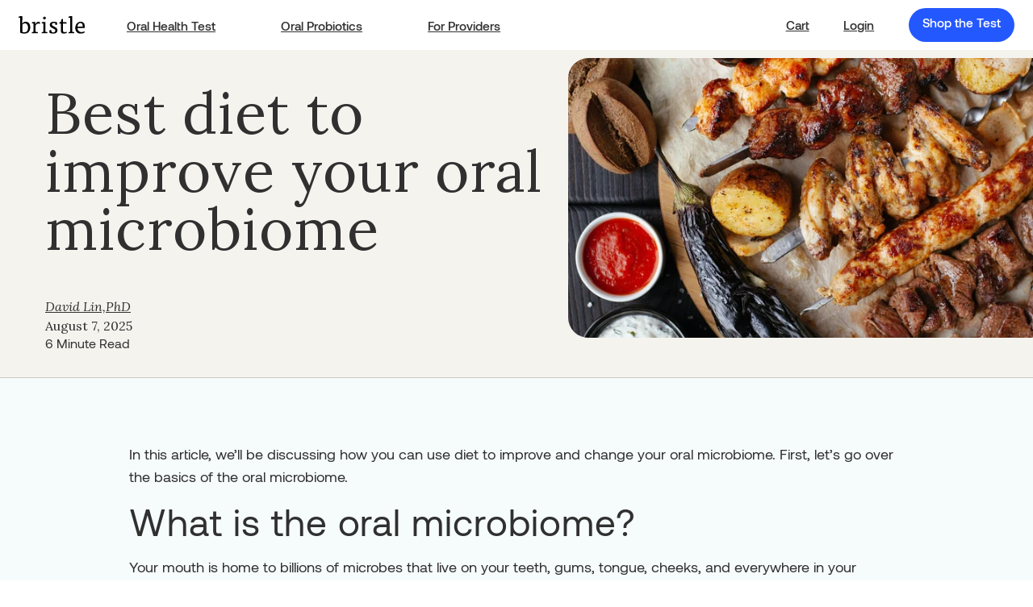

--- FILE ---
content_type: text/html; charset=utf-8
request_url: https://www.bristlehealth.com/blogs/david-lin/improve-your-oral-microbiome-part-1-diet
body_size: 92813
content:
<!doctype html>
<html class="no-js cwr-theme" lang="en">
  <head>
    <!-- Global Site Tag (gtag.js) - Google AdWords: AW-456931008 -->
<script async src="https://www.googletagmanager.com/gtag/js?id=AW-456931008"></script>
<script>
  window.dataLayer = window.dataLayer || [];
  function gtag(){dataLayer.push(arguments);}
  gtag('js', new Date());
  gtag('config', 'AW-456931008', {'send_page_view': false});
</script>


    <link rel="preconnect dns-prefetch" href="https://api.config-security.com/" crossorigin>
    <link rel="preconnect dns-prefetch" href="https://conf.config-security.com/" crossorigin>
    <link rel="preconnect dns-prefetch" href="https://triplewhale-pixel.web.app/" crossorigin>
    <script>
      /* >> TriplePixel :: start*/
      (window.TriplePixelData = { TripleName: 'bristlebio.myshopify.com', ver: '1.9.0' }),
        (function (W, H, A, L, E, _, B, N) {
          function O(U, T, P, H, R) {
            void 0 === R && (R = !1),
              (H = new XMLHttpRequest()),
              P
                ? (H.open('POST', U, !0), H.setRequestHeader('Content-Type', 'application/json'))
                : H.open('GET', U, !0),
              H.send(JSON.stringify(P || {})),
              (H.onreadystatechange = function () {
                4 === H.readyState && 200 === H.status
                  ? ((R = H.responseText), U.includes('.txt') ? eval(R) : P || (N[B] = R))
                  : (299 < H.status || H.status < 200) && T && !R && ((R = !0), O(U, T - 1));
              });
          }
          if (((N = window), !N[H + 'sn'])) {
            N[H + 'sn'] = 1;
            try {
              A.setItem(H, 1 + (0 | A.getItem(H) || 0)),
                (E = JSON.parse(A.getItem(H + 'U') || '[]')).push(location.href),
                A.setItem(H + 'U', JSON.stringify(E));
            } catch (e) {}
            var i, m, p;
            A.getItem('"!nC`') ||
              ((_ = A),
              (A = N),
              A[H] ||
                ((L = function () {
                  return Date.now().toString(36) + '_' + Math.random().toString(36);
                }),
                (E = A[H] =
                  function (t, e) {
                    return 'State' == t ? E.s : ((W = L()), (E._q = E._q || []).push([W, t, e]), W);
                  }),
                (E.s = 'Installed'),
                (E._q = []),
                (E.ch = W),
                (B = 'configSecurityConfModel'),
                (N[B] = 1),
                O('//conf.config-security.com/model', 5),
                (i = L()),
                (m = A[atob('c2NyZWVu')]),
                _.setItem('di_pmt_wt', i),
                (p = {
                  id: i,
                  action: 'profile',
                  avatar: _.getItem('auth-security_rand_salt_'),
                  time: m[atob('d2lkdGg=')] + ':' + m[atob('aGVpZ2h0')],
                  host: A.TriplePixelData.TripleName,
                  url: window.location.href,
                  ref: document.referrer,
                  ver: window.TriplePixelData.ver,
                }),
                O('//api.config-security.com/', 5, p),
                O('//triplewhale-pixel.web.app/dot1.9.txt', 5)));
          }
        })('', 'TriplePixel', localStorage);
      /* << TriplePixel :: end*/
    </script>
    
    
    
    
    
    
      
      
    
  

    <script async src="https://www.googleoptimize.com/optimize.js?id=OPT-TB4KHT9"></script>
    <!-- Google tag (gtag.js) - Google Ads: AW-456931008 -->
<script async src="https://www.googletagmanager.com/gtag/js?id=AW-456931008"></script>
<script>
  window.dataLayer = window.dataLayer || [];
  function gtag(){dataLayer.push(arguments);}
  gtag('js', new Date());
  gtag('config','AW-456931008');
</script>


    <meta charset="utf-8">
    <meta http-equiv="X-UA-Compatible" content="IE=edge">
    <meta name="viewport" content="width=device-width,initial-scale=1">
    <meta name="theme-color" content="">
    <link rel="canonical" href="https://www.bristlehealth.com/blogs/david-lin/improve-your-oral-microbiome-part-1-diet">
    <link rel="preconnect" href="https://cdn.shopify.com" crossorigin><link rel="icon" type="image/png" href="//www.bristlehealth.com/cdn/shop/files/Bristle_Logo_C_C_avatar.png?crop=center&height=32&v=1675981195&width=32"><link rel="preconnect" href="https://fonts.shopifycdn.com" crossorigin><title>
      Best diet to improve your oral microbiome
 &ndash; Bristle</title>

    
      <meta name="description" content="In this article, we’ll be discussing how you can use diet to improve and change your oral microbiome. First, let’s go over the basics of the oral microbiome. What is the oral microbiome? Your mouth is home to billions of microbes that live on your teeth, gums, tongue, cheeks, and everywhere in your mouth. Normally, the">
    

    

<meta property="og:site_name" content="Bristle">
<meta property="og:url" content="https://www.bristlehealth.com/blogs/david-lin/improve-your-oral-microbiome-part-1-diet">
<meta property="og:title" content="Best diet to improve your oral microbiome">
<meta property="og:type" content="article">
<meta property="og:description" content="In this article, we’ll be discussing how you can use diet to improve and change your oral microbiome. First, let’s go over the basics of the oral microbiome. What is the oral microbiome? Your mouth is home to billions of microbes that live on your teeth, gums, tongue, cheeks, and everywhere in your mouth. Normally, the"><meta property="og:image" content="http://www.bristlehealth.com/cdn/shop/articles/62eb375e1aa54710fcefa447_victoria-shes-UC0HZdUitWY-unsplash_1_3ebe2a7e-3955-469f-8ff7-4dba3d216e0f.jpg?v=1754718425">
  <meta property="og:image:secure_url" content="https://www.bristlehealth.com/cdn/shop/articles/62eb375e1aa54710fcefa447_victoria-shes-UC0HZdUitWY-unsplash_1_3ebe2a7e-3955-469f-8ff7-4dba3d216e0f.jpg?v=1754718425">
  <meta property="og:image:width" content="640">
  <meta property="og:image:height" content="960"><meta name="twitter:site" content="@bristlehealth"><meta name="twitter:card" content="summary_large_image">
<meta name="twitter:title" content="Best diet to improve your oral microbiome">
<meta name="twitter:description" content="In this article, we’ll be discussing how you can use diet to improve and change your oral microbiome. First, let’s go over the basics of the oral microbiome. What is the oral microbiome? Your mouth is home to billions of microbes that live on your teeth, gums, tongue, cheeks, and everywhere in your mouth. Normally, the">


    <link href="//www.bristlehealth.com/cdn/shop/t/46/assets/cwr-plugin.css?v=103678297639692712301754462581" rel="stylesheet" type="text/css" media="all" />
    <link href="//www.bristlehealth.com/cdn/shop/t/46/assets/cwr-base.css?v=74834456695615073571754462551" rel="stylesheet" type="text/css" media="all" />

    <script src="//www.bristlehealth.com/cdn/shop/t/46/assets/constants.js?v=58251544750838685771754462547" defer="defer"></script>
    <script src="//www.bristlehealth.com/cdn/shop/t/46/assets/pubsub.js?v=158357773527763999511754462624" defer="defer"></script>
    <script src="//www.bristlehealth.com/cdn/shop/t/46/assets/global.js?v=147784796042474278191754462601" defer="defer"></script>
    <script src="//www.bristlehealth.com/cdn/shop/t/46/assets/product-form.js?v=154163804995847767891754541856" defer="defer"></script>
    
      <script>window.performance && window.performance.mark && window.performance.mark('shopify.content_for_header.start');</script><meta name="google-site-verification" content="vgrULjTA1pkWP4RkoxoDnvDsCbQBEhizCphc3gXS038">
<meta name="facebook-domain-verification" content="isj265s6viu7ed78jdphh7sd4l4dtk">
<meta id="shopify-digital-wallet" name="shopify-digital-wallet" content="/52775747741/digital_wallets/dialog">
<meta name="shopify-checkout-api-token" content="2629686bc1470c8f86ad7a006e82f626">
<meta id="in-context-paypal-metadata" data-shop-id="52775747741" data-venmo-supported="false" data-environment="production" data-locale="en_US" data-paypal-v4="true" data-currency="USD">
<link rel="alternate" type="application/atom+xml" title="Feed" href="/blogs/david-lin.atom" />
<script async="async" src="/checkouts/internal/preloads.js?locale=en-US"></script>
<link rel="preconnect" href="https://shop.app" crossorigin="anonymous">
<script async="async" src="https://shop.app/checkouts/internal/preloads.js?locale=en-US&shop_id=52775747741" crossorigin="anonymous"></script>
<script id="apple-pay-shop-capabilities" type="application/json">{"shopId":52775747741,"countryCode":"US","currencyCode":"USD","merchantCapabilities":["supports3DS"],"merchantId":"gid:\/\/shopify\/Shop\/52775747741","merchantName":"Bristle","requiredBillingContactFields":["postalAddress","email"],"requiredShippingContactFields":["postalAddress","email"],"shippingType":"shipping","supportedNetworks":["visa","masterCard","amex","discover","elo","jcb"],"total":{"type":"pending","label":"Bristle","amount":"1.00"},"shopifyPaymentsEnabled":true,"supportsSubscriptions":true}</script>
<script id="shopify-features" type="application/json">{"accessToken":"2629686bc1470c8f86ad7a006e82f626","betas":["rich-media-storefront-analytics"],"domain":"www.bristlehealth.com","predictiveSearch":true,"shopId":52775747741,"locale":"en"}</script>
<script>var Shopify = Shopify || {};
Shopify.shop = "bristlebio.myshopify.com";
Shopify.locale = "en";
Shopify.currency = {"active":"USD","rate":"1.0"};
Shopify.country = "US";
Shopify.theme = {"name":"eQ - WIP - 06-08-2025 (Subscription Version)","id":149440037021,"schema_name":"Dawn","schema_version":"7.0.1","theme_store_id":null,"role":"main"};
Shopify.theme.handle = "null";
Shopify.theme.style = {"id":null,"handle":null};
Shopify.cdnHost = "www.bristlehealth.com/cdn";
Shopify.routes = Shopify.routes || {};
Shopify.routes.root = "/";</script>
<script type="module">!function(o){(o.Shopify=o.Shopify||{}).modules=!0}(window);</script>
<script>!function(o){function n(){var o=[];function n(){o.push(Array.prototype.slice.apply(arguments))}return n.q=o,n}var t=o.Shopify=o.Shopify||{};t.loadFeatures=n(),t.autoloadFeatures=n()}(window);</script>
<script>
  window.ShopifyPay = window.ShopifyPay || {};
  window.ShopifyPay.apiHost = "shop.app\/pay";
  window.ShopifyPay.redirectState = null;
</script>
<script id="shop-js-analytics" type="application/json">{"pageType":"article"}</script>
<script defer="defer" async type="module" src="//www.bristlehealth.com/cdn/shopifycloud/shop-js/modules/v2/client.init-shop-cart-sync_BT-GjEfc.en.esm.js"></script>
<script defer="defer" async type="module" src="//www.bristlehealth.com/cdn/shopifycloud/shop-js/modules/v2/chunk.common_D58fp_Oc.esm.js"></script>
<script defer="defer" async type="module" src="//www.bristlehealth.com/cdn/shopifycloud/shop-js/modules/v2/chunk.modal_xMitdFEc.esm.js"></script>
<script type="module">
  await import("//www.bristlehealth.com/cdn/shopifycloud/shop-js/modules/v2/client.init-shop-cart-sync_BT-GjEfc.en.esm.js");
await import("//www.bristlehealth.com/cdn/shopifycloud/shop-js/modules/v2/chunk.common_D58fp_Oc.esm.js");
await import("//www.bristlehealth.com/cdn/shopifycloud/shop-js/modules/v2/chunk.modal_xMitdFEc.esm.js");

  window.Shopify.SignInWithShop?.initShopCartSync?.({"fedCMEnabled":true,"windoidEnabled":true});

</script>
<script>
  window.Shopify = window.Shopify || {};
  if (!window.Shopify.featureAssets) window.Shopify.featureAssets = {};
  window.Shopify.featureAssets['shop-js'] = {"shop-cart-sync":["modules/v2/client.shop-cart-sync_DZOKe7Ll.en.esm.js","modules/v2/chunk.common_D58fp_Oc.esm.js","modules/v2/chunk.modal_xMitdFEc.esm.js"],"init-fed-cm":["modules/v2/client.init-fed-cm_B6oLuCjv.en.esm.js","modules/v2/chunk.common_D58fp_Oc.esm.js","modules/v2/chunk.modal_xMitdFEc.esm.js"],"shop-cash-offers":["modules/v2/client.shop-cash-offers_D2sdYoxE.en.esm.js","modules/v2/chunk.common_D58fp_Oc.esm.js","modules/v2/chunk.modal_xMitdFEc.esm.js"],"shop-login-button":["modules/v2/client.shop-login-button_QeVjl5Y3.en.esm.js","modules/v2/chunk.common_D58fp_Oc.esm.js","modules/v2/chunk.modal_xMitdFEc.esm.js"],"pay-button":["modules/v2/client.pay-button_DXTOsIq6.en.esm.js","modules/v2/chunk.common_D58fp_Oc.esm.js","modules/v2/chunk.modal_xMitdFEc.esm.js"],"shop-button":["modules/v2/client.shop-button_DQZHx9pm.en.esm.js","modules/v2/chunk.common_D58fp_Oc.esm.js","modules/v2/chunk.modal_xMitdFEc.esm.js"],"avatar":["modules/v2/client.avatar_BTnouDA3.en.esm.js"],"init-windoid":["modules/v2/client.init-windoid_CR1B-cfM.en.esm.js","modules/v2/chunk.common_D58fp_Oc.esm.js","modules/v2/chunk.modal_xMitdFEc.esm.js"],"init-shop-for-new-customer-accounts":["modules/v2/client.init-shop-for-new-customer-accounts_C_vY_xzh.en.esm.js","modules/v2/client.shop-login-button_QeVjl5Y3.en.esm.js","modules/v2/chunk.common_D58fp_Oc.esm.js","modules/v2/chunk.modal_xMitdFEc.esm.js"],"init-shop-email-lookup-coordinator":["modules/v2/client.init-shop-email-lookup-coordinator_BI7n9ZSv.en.esm.js","modules/v2/chunk.common_D58fp_Oc.esm.js","modules/v2/chunk.modal_xMitdFEc.esm.js"],"init-shop-cart-sync":["modules/v2/client.init-shop-cart-sync_BT-GjEfc.en.esm.js","modules/v2/chunk.common_D58fp_Oc.esm.js","modules/v2/chunk.modal_xMitdFEc.esm.js"],"shop-toast-manager":["modules/v2/client.shop-toast-manager_DiYdP3xc.en.esm.js","modules/v2/chunk.common_D58fp_Oc.esm.js","modules/v2/chunk.modal_xMitdFEc.esm.js"],"init-customer-accounts":["modules/v2/client.init-customer-accounts_D9ZNqS-Q.en.esm.js","modules/v2/client.shop-login-button_QeVjl5Y3.en.esm.js","modules/v2/chunk.common_D58fp_Oc.esm.js","modules/v2/chunk.modal_xMitdFEc.esm.js"],"init-customer-accounts-sign-up":["modules/v2/client.init-customer-accounts-sign-up_iGw4briv.en.esm.js","modules/v2/client.shop-login-button_QeVjl5Y3.en.esm.js","modules/v2/chunk.common_D58fp_Oc.esm.js","modules/v2/chunk.modal_xMitdFEc.esm.js"],"shop-follow-button":["modules/v2/client.shop-follow-button_CqMgW2wH.en.esm.js","modules/v2/chunk.common_D58fp_Oc.esm.js","modules/v2/chunk.modal_xMitdFEc.esm.js"],"checkout-modal":["modules/v2/client.checkout-modal_xHeaAweL.en.esm.js","modules/v2/chunk.common_D58fp_Oc.esm.js","modules/v2/chunk.modal_xMitdFEc.esm.js"],"shop-login":["modules/v2/client.shop-login_D91U-Q7h.en.esm.js","modules/v2/chunk.common_D58fp_Oc.esm.js","modules/v2/chunk.modal_xMitdFEc.esm.js"],"lead-capture":["modules/v2/client.lead-capture_BJmE1dJe.en.esm.js","modules/v2/chunk.common_D58fp_Oc.esm.js","modules/v2/chunk.modal_xMitdFEc.esm.js"],"payment-terms":["modules/v2/client.payment-terms_Ci9AEqFq.en.esm.js","modules/v2/chunk.common_D58fp_Oc.esm.js","modules/v2/chunk.modal_xMitdFEc.esm.js"]};
</script>
<script>(function() {
  var isLoaded = false;
  function asyncLoad() {
    if (isLoaded) return;
    isLoaded = true;
    var urls = ["https:\/\/static.rechargecdn.com\/assets\/js\/widget.min.js?shop=bristlebio.myshopify.com","https:\/\/shopify.intercom.io\/widget.js?shop=bristlebio.myshopify.com","https:\/\/iis.intercom.io\/widget.js?shop=bristlebio.myshopify.com","\/\/cdn.shopify.com\/proxy\/c35484adebd03155d19a7eaab9f54f8d0caa6994e5137bb1a9d41e600bb5feee\/storage.googleapis.com\/timesact-resources\/scripts\/timesactV3.js?shop=bristlebio.myshopify.com\u0026sp-cache-control=cHVibGljLCBtYXgtYWdlPTkwMA","https:\/\/cdn-app.cart-bot.net\/public\/js\/append.js?shop=bristlebio.myshopify.com","https:\/\/onetext.com\/sdk\/onetext.min.js?onetext-account-token=onetext_account_production_01958b27-130b-7223-94c9-58257f3bf447\u0026timestamp=1769155203382\u0026shop=bristlebio.myshopify.com"];
    for (var i = 0; i < urls.length; i++) {
      var s = document.createElement('script');
      s.type = 'text/javascript';
      s.async = true;
      s.src = urls[i];
      var x = document.getElementsByTagName('script')[0];
      x.parentNode.insertBefore(s, x);
    }
  };
  if(window.attachEvent) {
    window.attachEvent('onload', asyncLoad);
  } else {
    window.addEventListener('load', asyncLoad, false);
  }
})();</script>
<script id="__st">var __st={"a":52775747741,"offset":-28800,"reqid":"4ee64aef-7a5a-4a91-82c9-3d1610577623-1769228049","pageurl":"www.bristlehealth.com\/blogs\/david-lin\/improve-your-oral-microbiome-part-1-diet","s":"articles-563899957405","u":"dee286550185","p":"article","rtyp":"article","rid":563899957405};</script>
<script>window.ShopifyPaypalV4VisibilityTracking = true;</script>
<script id="captcha-bootstrap">!function(){'use strict';const t='contact',e='account',n='new_comment',o=[[t,t],['blogs',n],['comments',n],[t,'customer']],c=[[e,'customer_login'],[e,'guest_login'],[e,'recover_customer_password'],[e,'create_customer']],r=t=>t.map((([t,e])=>`form[action*='/${t}']:not([data-nocaptcha='true']) input[name='form_type'][value='${e}']`)).join(','),a=t=>()=>t?[...document.querySelectorAll(t)].map((t=>t.form)):[];function s(){const t=[...o],e=r(t);return a(e)}const i='password',u='form_key',d=['recaptcha-v3-token','g-recaptcha-response','h-captcha-response',i],f=()=>{try{return window.sessionStorage}catch{return}},m='__shopify_v',_=t=>t.elements[u];function p(t,e,n=!1){try{const o=window.sessionStorage,c=JSON.parse(o.getItem(e)),{data:r}=function(t){const{data:e,action:n}=t;return t[m]||n?{data:e,action:n}:{data:t,action:n}}(c);for(const[e,n]of Object.entries(r))t.elements[e]&&(t.elements[e].value=n);n&&o.removeItem(e)}catch(o){console.error('form repopulation failed',{error:o})}}const l='form_type',E='cptcha';function T(t){t.dataset[E]=!0}const w=window,h=w.document,L='Shopify',v='ce_forms',y='captcha';let A=!1;((t,e)=>{const n=(g='f06e6c50-85a8-45c8-87d0-21a2b65856fe',I='https://cdn.shopify.com/shopifycloud/storefront-forms-hcaptcha/ce_storefront_forms_captcha_hcaptcha.v1.5.2.iife.js',D={infoText:'Protected by hCaptcha',privacyText:'Privacy',termsText:'Terms'},(t,e,n)=>{const o=w[L][v],c=o.bindForm;if(c)return c(t,g,e,D).then(n);var r;o.q.push([[t,g,e,D],n]),r=I,A||(h.body.append(Object.assign(h.createElement('script'),{id:'captcha-provider',async:!0,src:r})),A=!0)});var g,I,D;w[L]=w[L]||{},w[L][v]=w[L][v]||{},w[L][v].q=[],w[L][y]=w[L][y]||{},w[L][y].protect=function(t,e){n(t,void 0,e),T(t)},Object.freeze(w[L][y]),function(t,e,n,w,h,L){const[v,y,A,g]=function(t,e,n){const i=e?o:[],u=t?c:[],d=[...i,...u],f=r(d),m=r(i),_=r(d.filter((([t,e])=>n.includes(e))));return[a(f),a(m),a(_),s()]}(w,h,L),I=t=>{const e=t.target;return e instanceof HTMLFormElement?e:e&&e.form},D=t=>v().includes(t);t.addEventListener('submit',(t=>{const e=I(t);if(!e)return;const n=D(e)&&!e.dataset.hcaptchaBound&&!e.dataset.recaptchaBound,o=_(e),c=g().includes(e)&&(!o||!o.value);(n||c)&&t.preventDefault(),c&&!n&&(function(t){try{if(!f())return;!function(t){const e=f();if(!e)return;const n=_(t);if(!n)return;const o=n.value;o&&e.removeItem(o)}(t);const e=Array.from(Array(32),(()=>Math.random().toString(36)[2])).join('');!function(t,e){_(t)||t.append(Object.assign(document.createElement('input'),{type:'hidden',name:u})),t.elements[u].value=e}(t,e),function(t,e){const n=f();if(!n)return;const o=[...t.querySelectorAll(`input[type='${i}']`)].map((({name:t})=>t)),c=[...d,...o],r={};for(const[a,s]of new FormData(t).entries())c.includes(a)||(r[a]=s);n.setItem(e,JSON.stringify({[m]:1,action:t.action,data:r}))}(t,e)}catch(e){console.error('failed to persist form',e)}}(e),e.submit())}));const S=(t,e)=>{t&&!t.dataset[E]&&(n(t,e.some((e=>e===t))),T(t))};for(const o of['focusin','change'])t.addEventListener(o,(t=>{const e=I(t);D(e)&&S(e,y())}));const B=e.get('form_key'),M=e.get(l),P=B&&M;t.addEventListener('DOMContentLoaded',(()=>{const t=y();if(P)for(const e of t)e.elements[l].value===M&&p(e,B);[...new Set([...A(),...v().filter((t=>'true'===t.dataset.shopifyCaptcha))])].forEach((e=>S(e,t)))}))}(h,new URLSearchParams(w.location.search),n,t,e,['guest_login'])})(!0,!0)}();</script>
<script integrity="sha256-4kQ18oKyAcykRKYeNunJcIwy7WH5gtpwJnB7kiuLZ1E=" data-source-attribution="shopify.loadfeatures" defer="defer" src="//www.bristlehealth.com/cdn/shopifycloud/storefront/assets/storefront/load_feature-a0a9edcb.js" crossorigin="anonymous"></script>
<script crossorigin="anonymous" defer="defer" src="//www.bristlehealth.com/cdn/shopifycloud/storefront/assets/shopify_pay/storefront-65b4c6d7.js?v=20250812"></script>
<script data-source-attribution="shopify.dynamic_checkout.dynamic.init">var Shopify=Shopify||{};Shopify.PaymentButton=Shopify.PaymentButton||{isStorefrontPortableWallets:!0,init:function(){window.Shopify.PaymentButton.init=function(){};var t=document.createElement("script");t.src="https://www.bristlehealth.com/cdn/shopifycloud/portable-wallets/latest/portable-wallets.en.js",t.type="module",document.head.appendChild(t)}};
</script>
<script data-source-attribution="shopify.dynamic_checkout.buyer_consent">
  function portableWalletsHideBuyerConsent(e){var t=document.getElementById("shopify-buyer-consent"),n=document.getElementById("shopify-subscription-policy-button");t&&n&&(t.classList.add("hidden"),t.setAttribute("aria-hidden","true"),n.removeEventListener("click",e))}function portableWalletsShowBuyerConsent(e){var t=document.getElementById("shopify-buyer-consent"),n=document.getElementById("shopify-subscription-policy-button");t&&n&&(t.classList.remove("hidden"),t.removeAttribute("aria-hidden"),n.addEventListener("click",e))}window.Shopify?.PaymentButton&&(window.Shopify.PaymentButton.hideBuyerConsent=portableWalletsHideBuyerConsent,window.Shopify.PaymentButton.showBuyerConsent=portableWalletsShowBuyerConsent);
</script>
<script data-source-attribution="shopify.dynamic_checkout.cart.bootstrap">document.addEventListener("DOMContentLoaded",(function(){function t(){return document.querySelector("shopify-accelerated-checkout-cart, shopify-accelerated-checkout")}if(t())Shopify.PaymentButton.init();else{new MutationObserver((function(e,n){t()&&(Shopify.PaymentButton.init(),n.disconnect())})).observe(document.body,{childList:!0,subtree:!0})}}));
</script>
<link id="shopify-accelerated-checkout-styles" rel="stylesheet" media="screen" href="https://www.bristlehealth.com/cdn/shopifycloud/portable-wallets/latest/accelerated-checkout-backwards-compat.css" crossorigin="anonymous">
<style id="shopify-accelerated-checkout-cart">
        #shopify-buyer-consent {
  margin-top: 1em;
  display: inline-block;
  width: 100%;
}

#shopify-buyer-consent.hidden {
  display: none;
}

#shopify-subscription-policy-button {
  background: none;
  border: none;
  padding: 0;
  text-decoration: underline;
  font-size: inherit;
  cursor: pointer;
}

#shopify-subscription-policy-button::before {
  box-shadow: none;
}

      </style>
<script id="sections-script" data-sections="cwr-footer" defer="defer" src="//www.bristlehealth.com/cdn/shop/t/46/compiled_assets/scripts.js?v=26572"></script>
<script>window.performance && window.performance.mark && window.performance.mark('shopify.content_for_header.end');</script>
    


    <style data-shopify>
        @font-face {
  font-family: Assistant;
  font-weight: 400;
  font-style: normal;
  font-display: swap;
  src: url("//www.bristlehealth.com/cdn/fonts/assistant/assistant_n4.9120912a469cad1cc292572851508ca49d12e768.woff2") format("woff2"),
       url("//www.bristlehealth.com/cdn/fonts/assistant/assistant_n4.6e9875ce64e0fefcd3f4446b7ec9036b3ddd2985.woff") format("woff");
}

        @font-face {
  font-family: Assistant;
  font-weight: 700;
  font-style: normal;
  font-display: swap;
  src: url("//www.bristlehealth.com/cdn/fonts/assistant/assistant_n7.bf44452348ec8b8efa3aa3068825305886b1c83c.woff2") format("woff2"),
       url("//www.bristlehealth.com/cdn/fonts/assistant/assistant_n7.0c887fee83f6b3bda822f1150b912c72da0f7b64.woff") format("woff");
}

        
        
        @font-face {
  font-family: Assistant;
  font-weight: 400;
  font-style: normal;
  font-display: swap;
  src: url("//www.bristlehealth.com/cdn/fonts/assistant/assistant_n4.9120912a469cad1cc292572851508ca49d12e768.woff2") format("woff2"),
       url("//www.bristlehealth.com/cdn/fonts/assistant/assistant_n4.6e9875ce64e0fefcd3f4446b7ec9036b3ddd2985.woff") format("woff");
}


        :root {
          --font-body-family: Assistant, sans-serif;
          --font-body-style: normal;
          --font-body-weight: 400;
          --font-body-weight-bold: 700;

          --font-heading-family: Assistant, sans-serif;
          --font-heading-style: normal;
          --font-heading-weight: 400;

          --font-body-scale: 1.0;
          --font-heading-scale: 1.0;

          --color-base-text: 48, 48, 48;
          --color-shadow: 48, 48, 48;
          --color-base-background-1: 255, 255, 255;
          --color-base-background-2: 245, 243, 238;
          --color-base-solid-button-labels: 255, 255, 255;
          --color-base-outline-button-labels: 18, 18, 18;
          --color-base-accent-1: 48, 48, 48;
          --color-base-accent-2: 20, 111, 248;
          --payment-terms-background-color: #ffffff;

          --gradient-base-background-1: #ffffff;
          --gradient-base-background-2: #f5f3ee;
          --gradient-base-accent-1: #303030;
          --gradient-base-accent-2: #146ff8;

          --media-padding: px;
          --media-border-opacity: 0.05;
          --media-border-width: 1px;
          --media-radius: 0px;
          --media-shadow-opacity: 0.0;
          --media-shadow-horizontal-offset: 0px;
          --media-shadow-vertical-offset: 4px;
          --media-shadow-blur-radius: 5px;
          --media-shadow-visible: 0;

          --page-width: 120rem;
          --page-width-margin: 0rem;

          --product-card-image-padding: 0.0rem;
          --product-card-corner-radius: 0.0rem;
          --product-card-text-alignment: left;
          --product-card-border-width: 0.0rem;
          --product-card-border-opacity: 0.1;
          --product-card-shadow-opacity: 0.0;
          --product-card-shadow-visible: 0;
          --product-card-shadow-horizontal-offset: 0.0rem;
          --product-card-shadow-vertical-offset: 0.4rem;
          --product-card-shadow-blur-radius: 0.5rem;

          --collection-card-image-padding: 0.0rem;
          --collection-card-corner-radius: 0.0rem;
          --collection-card-text-alignment: left;
          --collection-card-border-width: 0.0rem;
          --collection-card-border-opacity: 0.1;
          --collection-card-shadow-opacity: 0.0;
          --collection-card-shadow-visible: 0;
          --collection-card-shadow-horizontal-offset: 0.0rem;
          --collection-card-shadow-vertical-offset: 0.4rem;
          --collection-card-shadow-blur-radius: 0.5rem;

          --blog-card-image-padding: 0.0rem;
          --blog-card-corner-radius: 0.0rem;
          --blog-card-text-alignment: left;
          --blog-card-border-width: 0.0rem;
          --blog-card-border-opacity: 0.1;
          --blog-card-shadow-opacity: 0.0;
          --blog-card-shadow-visible: 0;
          --blog-card-shadow-horizontal-offset: 0.0rem;
          --blog-card-shadow-vertical-offset: 0.4rem;
          --blog-card-shadow-blur-radius: 0.5rem;

          --badge-corner-radius: 4.0rem;

          --popup-border-width: 1px;
          --popup-border-opacity: 0.1;
          --popup-corner-radius: 0px;
          --popup-shadow-opacity: 0.0;
          --popup-shadow-horizontal-offset: 0px;
          --popup-shadow-vertical-offset: 4px;
          --popup-shadow-blur-radius: 5px;

          --drawer-border-width: 1px;
          --drawer-border-opacity: 0.1;
          --drawer-shadow-opacity: 0.0;
          --drawer-shadow-horizontal-offset: 0px;
          --drawer-shadow-vertical-offset: 4px;
          --drawer-shadow-blur-radius: 5px;

          --spacing-sections-desktop: 0px;
          --spacing-sections-mobile: 0px;

          --grid-desktop-vertical-spacing: 8px;
          --grid-desktop-horizontal-spacing: 8px;
          --grid-mobile-vertical-spacing: 4px;
          --grid-mobile-horizontal-spacing: 4px;

          --text-boxes-border-opacity: 0.1;
          --text-boxes-border-width: 0px;
          --text-boxes-radius: 0px;
          --text-boxes-shadow-opacity: 0.0;
          --text-boxes-shadow-visible: 0;
          --text-boxes-shadow-horizontal-offset: 0px;
          --text-boxes-shadow-vertical-offset: 4px;
          --text-boxes-shadow-blur-radius: 5px;

          --buttons-radius: 0px;
          --buttons-radius-outset: 0px;
          --buttons-border-width: 1px;
          --buttons-border-opacity: 1.0;
          --buttons-shadow-opacity: 0.0;
          --buttons-shadow-visible: 0;
          --buttons-shadow-horizontal-offset: 0px;
          --buttons-shadow-vertical-offset: 4px;
          --buttons-shadow-blur-radius: 5px;
          --buttons-border-offset: 0px;

          --inputs-radius: 0px;
          --inputs-border-width: 1px;
          --inputs-border-opacity: 0.55;
          --inputs-shadow-opacity: 0.0;
          --inputs-shadow-horizontal-offset: 0px;
          --inputs-margin-offset: 0px;
          --inputs-shadow-vertical-offset: 4px;
          --inputs-shadow-blur-radius: 5px;
          --inputs-radius-outset: 0px;

          --variant-pills-radius: 40px;
          --variant-pills-border-width: 1px;
          --variant-pills-border-opacity: 0.55;
          --variant-pills-shadow-opacity: 0.0;
          --variant-pills-shadow-horizontal-offset: 0px;
          --variant-pills-shadow-vertical-offset: 4px;
          --variant-pills-shadow-blur-radius: 5px;
        }

        *,
        *::before,
        *::after {
          box-sizing: inherit;
        }

        html {
          box-sizing: border-box;
          font-size: calc(var(--font-body-scale) * 62.5%);
          height: 100%;
        }

        body {
          display: grid;
          grid-template-rows: auto auto 1fr auto;
          grid-template-columns: 100%;
          min-height: 100%;
          margin: 0;
          font-size: 1.5rem;
          letter-spacing: 0.06rem;
          line-height: calc(1 + 0.8 / var(--font-body-scale));
          font-family: var(--font-body-family);
          font-style: var(--font-body-style);
          font-weight: var(--font-body-weight);
        }
      .rc-selling-plans-dropdown__select{display:none;}
        @media screen and (min-width: 750px) {
          body {
            font-size: 1.6rem;
          }
        }
    </style>
    <link rel="stylesheet" href="https://cdnjs.cloudflare.com/ajax/libs/slick-carousel/1.8.1/slick-theme.min.css">
    <link rel="stylesheet" href="https://cdnjs.cloudflare.com/ajax/libs/slick-carousel/1.8.1/slick.min.css">
    <link href="//www.bristlehealth.com/cdn/shop/t/46/assets/base.css?v=139566389245267425251754462523" rel="stylesheet" type="text/css" media="all" />
    <link href="//www.bristlehealth.com/cdn/shop/t/46/assets/custom.css?v=139234358447162991754462548" rel="stylesheet" type="text/css" media="all" />
<link rel="preload" as="font" href="//www.bristlehealth.com/cdn/fonts/assistant/assistant_n4.9120912a469cad1cc292572851508ca49d12e768.woff2" type="font/woff2" crossorigin><link rel="preload" as="font" href="//www.bristlehealth.com/cdn/fonts/assistant/assistant_n4.9120912a469cad1cc292572851508ca49d12e768.woff2" type="font/woff2" crossorigin><link
        rel="stylesheet"
        href="//www.bristlehealth.com/cdn/shop/t/46/assets/component-predictive-search.css?v=83512081251802922551754462542"
        media="print"
        onload="this.media='all'"
      ><script src="https://ajax.googleapis.com/ajax/libs/jquery/3.6.0/jquery.min.js"></script>
    <script
      src="https://cdnjs.cloudflare.com/ajax/libs/simplePagination.js/1.4/jquery.simplePagination.min.js"
    ></script>
    <script src="https://cdnjs.cloudflare.com/ajax/libs/slick-carousel/1.8.1/slick.min.js"></script>
    <script src="//www.bristlehealth.com/cdn/shop/t/46/assets/custom.js?v=19214495359560875811754462549"></script>
    <script>
      document.documentElement.className = document.documentElement.className.replace('no-js', 'js');
      if (Shopify.designMode) {
        document.documentElement.classList.add('shopify-design-mode');
      }
    </script>
    <link rel="preconnect" href="https://fonts.googleapis.com">
    <link rel="preconnect" href="https://fonts.gstatic.com" crossorigin>
    <link
      href="https://fonts.googleapis.com/css2?family=Lora:ital,wght@0,400;0,500;0,600;0,700;1,400;1,500;1,600;1,700&display=swap"
      rel="stylesheet"
    >
    <link
      href="https://fonts.googleapis.com/css2?family=Inter:wght@100;200;300;400;500;600;700;800;900&display=swap"
      rel="stylesheet"
    >
    <link
      href="https://fonts.googleapis.com/css2?family=Open+Sans:ital,wght@0,300;0,400;0,500;0,600;0,700;0,800;1,300;1,400;1,500;1,600;1,700;1,800&display=swap"
      rel="stylesheet"
    >
    
    <style>
      main#MainContent .shopify-section:first-child {
        margin: 0 !important;
      }
    </style>

    <!-- "snippets/shogun-head.liquid" was not rendered, the associated app was uninstalled -->
    <script type="text/javascript">     
      (function () {
          window.usermaven = window.usermaven || (function () { (window.usermavenQ = window.usermavenQ || []).push(arguments); })
          var t = document.createElement('script'),
              s = document.getElementsByTagName('script')[0];
          t.defer = true;
          t.id = 'um-tracker';
          t.setAttribute('data-tracking-host', "https://events.usermaven.com")
          t.setAttribute('data-key', 'UMyVihniGl');
          t.setAttribute('data-autocapture', 'true'); 
          t.setAttribute('data-privacy-policy', 'strict'); 
          t.src = 'https://t.usermaven.com/lib.js';
          s.parentNode.insertBefore(t, s);
      })();
    </script>

    <script> (function(){ var s = document.createElement('script'); var h = document.querySelector('head') || document.body; s.src = 'https://acsbapp.com/apps/app/dist/js/app.js'; s.async = true; s.onload = function(){ acsbJS.init({ statementLink : '', footerHtml : '', hideMobile : false, hideTrigger : false, disableBgProcess : false, language : 'en', position : 'left', leadColor : '#146ff8', triggerColor : '#146ff8', triggerRadius : '50%', triggerPositionX : 'left', triggerPositionY : 'bottom', triggerIcon : 'people', triggerSize : 'medium', triggerOffsetX : 20, triggerOffsetY : 20, mobile : { triggerSize : 'small', triggerPositionX : 'left', triggerPositionY : 'center', triggerOffsetX : 10, triggerOffsetY : 0, triggerRadius : '50%' } }); }; h.appendChild(s); })(); </script>
    <!-- <! -- test -->
    <script type="text/javascript">

window.dataLayer = window.dataLayer || [];

window.appStart = function(){



window.productPageHandle = function(){

var productName = "";

var productId = "";

var productPrice = "";

var productBrand = "";

var productCollection = ""

window.dataLayer.push({

event: 'Bristle_productDetail',

productName: productName,

productId: productId,

productPrice: productPrice,

productBrand: productBrand,

productCategory: productCollection,

});

};



}

appStart();

</script>
    










    <style>
.blog {
    background-color: white !important;
}
</style>

  

<!-- BEGIN app block: shopify://apps/elevar-conversion-tracking/blocks/dataLayerEmbed/bc30ab68-b15c-4311-811f-8ef485877ad6 -->



<script type="module" dynamic>
  const configUrl = "/a/elevar/static/configs/b0a54d64c94ba316a01b0638360601231bc98c1c/config.js";
  const config = (await import(configUrl)).default;
  const scriptUrl = config.script_src_app_theme_embed;

  if (scriptUrl) {
    const { handler } = await import(scriptUrl);

    await handler(
      config,
      {
        cartData: {
  marketId: "2107834525",
  attributes:{},
  cartTotal: "0.0",
  currencyCode:"USD",
  items: []
}
,
        user: {cartTotal: "0.0",
    currencyCode:"USD",customer: {},
}
,
        isOnCartPage:false,
        collectionView:null,
        searchResultsView:null,
        productView:null,
        checkoutComplete: null
      }
    );
  }
</script>


<!-- END app block --><!-- BEGIN app block: shopify://apps/xo-insert-code/blocks/insert-code-header/72017b12-3679-442e-b23c-5c62460717f5 --><!-- XO-InsertCode Header -->


<script
  type="text/javascript"
  src="https://app.termly.io/resource-blocker/8338513c-c47b-4ef6-bb12-b951e351db0b?autoBlock=on"
></script>
  
<!-- End: XO-InsertCode Header -->


<!-- END app block --><!-- BEGIN app block: shopify://apps/klaviyo-email-marketing-sms/blocks/klaviyo-onsite-embed/2632fe16-c075-4321-a88b-50b567f42507 -->












  <script async src="https://static.klaviyo.com/onsite/js/S9pZxK/klaviyo.js?company_id=S9pZxK"></script>
  <script>!function(){if(!window.klaviyo){window._klOnsite=window._klOnsite||[];try{window.klaviyo=new Proxy({},{get:function(n,i){return"push"===i?function(){var n;(n=window._klOnsite).push.apply(n,arguments)}:function(){for(var n=arguments.length,o=new Array(n),w=0;w<n;w++)o[w]=arguments[w];var t="function"==typeof o[o.length-1]?o.pop():void 0,e=new Promise((function(n){window._klOnsite.push([i].concat(o,[function(i){t&&t(i),n(i)}]))}));return e}}})}catch(n){window.klaviyo=window.klaviyo||[],window.klaviyo.push=function(){var n;(n=window._klOnsite).push.apply(n,arguments)}}}}();</script>

  




  <script>
    window.klaviyoReviewsProductDesignMode = false
  </script>







<!-- END app block --><!-- BEGIN app block: shopify://apps/blotout-edgetag/blocks/app-embed/ae22d985-ba57-41f5-94c5-18d3dd98ea3c -->


  <script>window.edgetagSharedVariables = {...window.edgetagSharedVariables,tagUrl: 'https://dcmgd.bristlehealth.com'};</script><script async type="text/javascript" src="https://dcmgd.bristlehealth.com/load"></script><script>/* Copyright (c) Blotout, Inc. | Version 24-33 */window.edgetag = window.edgetag || function() {(edgetag.stubs = edgetag.stubs || []).push(arguments);};!function() {const url = new URL(window.location.href);const params = new URLSearchParams(url.search);const userId =params.get('et_u_id') ||params.get('tag_user_id') ||params.get('_glc[tag_user_id]') ||'';edgetag("init", {edgeURL: window.edgetagSharedVariables.tagUrl,disableConsentCheck: true,userId});}();/* Set session_id to sessionStorage */window.addEventListener('edgetag-initialized', (/** @type CustomEvent<{ session: { sessionId: string } }> */ e) => {sessionStorage.setItem('tag_session', e.detail.session.sessionId);});edgetag("tag", "PageView", {}, {}, { destination: window.edgetagSharedVariables.tagUrl });</script><!-- BEGIN app snippet: page-capture --><script>!function() {const newsletterFormSelectors = ["#ContactFooter",".klaviyo-form","#wisepops-root","#contact_form","form[id*=\"newsletter\" i]","form[id*=\"subscribe\" i]","form.ml-block-form","#email_signup","form[id^=omnisend-form]"];const newsletterForm = newsletterFormSelectors.join(",");const sendNewsletterEvent = (beacon) => {let name = 'Lead';if (!name) {return;}if (name === 'Subscribe') {name = 'Lead';}if (beacon) {edgetag("tag", name, {}, {}, { method: "beacon", destination: window.edgetagSharedVariables.tagUrl });} else {edgetag("tag", name, {}, {}, { destination: window.edgetagSharedVariables.tagUrl });}};const getUser = (form, selectors) => {const user = {};if (!selectors) {return user;}Object.entries(selectors).forEach(([userKey, selector]) => {if (!selector || selector.length === 0) {return;}const selectorArray = Array.isArray(selector) ? selector : [selector];for (const selector of selectorArray) {if (!selector) {continue;}const inputUserValue = form.querySelector(selector);const userValue = (inputUserValue && inputUserValue.value) || "";if (userValue) {user[userKey] = userValue;break;}}});return user;};const sendUserData = (userData,isBeacon) => {if (!userData || !Object.keys(userData).length) {return;}if (isBeacon) {edgetag('data', userData, {}, { method: 'beacon', destination: window.edgetagSharedVariables.tagUrl });return;}edgetag("data", userData, {}, { destination: window.edgetagSharedVariables.tagUrl });};const actions = [{selectors: ["[type=\"submit\"]", newsletterForm],length: 2,fun: (ele) => {const user = getUser(ele, {email: ["input[type=\"email\"]", "input[name*=\"email\" i]:not([type=\"hidden\" i])"],phone: ["input[type=\"tel\"]", "input[name*=\"phone\" i]:not([type=\"hidden\" i])"],firstName: "input[name*=\"name\" i]:not([type=\"hidden\" i])",dateOfBirth: "input[name*=\"birthday\" i]:not([type=\"hidden\" i])"});sendUserData(user);sendNewsletterEvent(true);},current: 0},{selectors: ["button:not([role='combobox'])", newsletterForm],length: 2,fun: (ele) => {const user = getUser(ele, {email: ["input[type=\"email\"]", "input[name*=\"email\" i]:not([type=\"hidden\" i])"],phone: ["input[type=\"tel\"]", "input[name*=\"phone\" i]:not([type=\"hidden\" i])"],firstName: "input[name*=\"name\" i]:not([type=\"hidden\" i])",dateOfBirth: "input[name*=\"birthday\" i]:not([type=\"hidden\" i])"});sendUserData(user);sendNewsletterEvent(true);},current: 0},{selectors: ["[type=\"submit\"]", "form[action=\"/account/login\"]"],length: 2,fun: (ele) => {const user = getUser(ele, {email: ['input[type=\"email\"]', "#CustomerEmail"]});sendUserData(user);},current: 0},{selectors: ["[type=\"submit\"]", "form[action=\"/account\"]"],length: 2,fun: (ele) => {let user = getUser(ele, {email: [ 'input[type=\"email\"]', 'input[name=\"customer[email]\"]', '#RegisterForm-email' ],phone: "input[type=\"tel\"]",firstName: [ '#RegisterForm-FirstName', 'input[name=\"customer[first_name]\"]','input[name*=\"first\" i]:not([type=\"hidden\" i])' ],lastName: [ '#RegisterForm-LastName', 'input[name=\"customer[last_name]\"]','input[name*=\"last\" i]:not([type=\"hidden\" i])' ]});if (!user.firstName && !user.lastName) {user = {...user,...getUser(ele, { firstName: "input[name*=\"name\" i]:not([type=\"hidden\" i])" })};}sendUserData(user);edgetag("tag", "CompleteRegistration", {}, {}, { destination: window.edgetagSharedVariables.tagUrl });},current: 0},{selectors: ["[type=\"submit\"]", "form[action^=\"/contact\"]"],length: 2,fun: (ele) => {const user = getUser(ele, {email: ["input[type=\"email\"]", "input[name*=\"email\" i]:not([type=\"hidden\" i])"],phone: ["input[type=\"tel\"]", "input[name*=\"phone\" i]:not([type=\"hidden\" i])"],firstName: ["input[name*=\"first\" i]:not([type=\"hidden\" i])", "input[name*=\"name\" i]:not([type=\"hidden\" i])", "input[name*=\"nom\" i]:not([type=\"hidden\" i])"],lastName: "input[id*=\"last\" i]:not([type=\"hidden\" i])"});sendUserData(user);edgetag("tag", "Contact", {}, {}, { destination: window.edgetagSharedVariables.tagUrl });},current: 0}];const resetActions = () => {for (let i = 0; i < actions.length; i++) {actions[i].current = 0;}};const checkElement = (element) => {if (!element || element.nodeName === "BODY") {resetActions();return;}if (element.nodeName !== "DIV" && element.nodeName !== "INPUT" && element.nodeName !== "A" && element.nodeName !== "BUTTON" && element.nodeName !== "FORM") {checkElement(element.parentElement);return;}for (let i = 0; i < actions.length; ++i) {if (element.matches(actions[i].selectors[actions[i].current])) {++actions[i].current;if (actions[i].length === actions[i].current) {actions[i].fun(element);resetActions();return;}}}checkElement(element.parentElement);};document.addEventListener("click", (e) => {checkElement(e.target);}, { capture: true });window.addEventListener("message",(event) => {if (event.origin !== "https://creatives.attn.tv") {return;}if (!event.data || !event.data.__attentive) {return;}try {const data = event.data.__attentive;if (!data.action || !data.action.includes("LEAD")) {return;}const user = {};if (data.email) {user.email = data.email;}if (data.phone) {user.phone = data.phone.replace(/[^0-9]/g, "");}sendUserData(user);sendNewsletterEvent();} catch (e) {console.log("[Edgetag]", e);}},false);window.addEventListener("message", (event) => {if (!event || !event.origin || !event.data || !event.origin.includes("postscript")) {return;}const user = {};if (event.data.values?.phone) {user.phone = event.data.values.phone;}if (event.data.CollectedEmailEvent?.email) {user.email = event.data.CollectedEmailEvent.email;}if (user.email || user.phone) {sendUserData(user);sendNewsletterEvent();}});window.juapp = window.juapp||function(){(window.juapp.q=window.juapp.q||[]).push(arguments)};juapp("trackFunc", "engagement", function(email, eventname, promotitle, cmid, options, form) {if (!email) {return;}const userData = { email };form.forEach((item) => {if (item.name === "phone_number" && item.value) {userData["phone"] = item.value;}});edgetag("data", userData);sendNewsletterEvent();});document.addEventListener('click', (e) => {if (!e.target.closest('form[action*="api.bounceexchange.com"] [type="submit"]')) {return;}const form = e.target.closest('form[action*="api.bounceexchange.com"]');if (!form) {return;}const user = getUser(form, {email: 'input[type="email"]',phone: 'input[type="tel"]',});sendUserData(user);if (user && Object.keys(user).length > 0) {sendNewsletterEvent();}}, { capture: true });document.addEventListener('submit', (e) => {if (!e.target.matches('form#customer_login')) {return;}if (e.target.getAttribute('action') === '/account/login' && e.target.querySelector('[type="submit"]')) {return;}const user = getUser(e.target, {email: ['input[type="email"]','#CustomerEmail'],});if (!user.email) {return;}sendUserData(user, true);});document.addEventListener('submit', (e) => {if (!e.target.matches('form#create_customer')) {return;}if (e.target.getAttribute('action') === '/account' && e.target.querySelector('[type="submit"]')) {return;}const user = getUser(e.target, {email: [ 'input[type=\"email\"]', 'input[name=\"customer[email]\"]', '#RegisterForm-email' ],phone: "input[type=\"tel\"]",firstName: [ '#RegisterForm-FirstName', 'input[name=\"customer[first_name]\"]','input[name*=\"first\" i]:not([type=\"hidden\" i])' ],lastName: [ '#RegisterForm-LastName', 'input[name=\"customer[last_name]\"]','input[name*=\"last\" i]:not([type=\"hidden\" i])' ]});sendUserData(user, true);edgetag("tag", "CompleteRegistration", {}, {}, { method: 'beacon', destination: window.edgetagSharedVariables.tagUrl });});window.addEventListener('emotiveForms', ({ detail }) => {if (detail?.type !== 'SUBMITTED' || !detail?.metadata) {return;}const { email, phone_number: phone } = detail.metadata;const user = {};if (email) {user.email = email;}if (phone) {user.phone = phone;}if (Object.keys(user).length === 0) {return;}sendUserData(user);sendNewsletterEvent();});window.addEventListener('load', () => {let wisepopsCheckAttempts = 0;const captureWisepops = () => {wisepopsCheckAttempts++;if (typeof window.wisepops === 'function') {wisepops('listen', 'after-form-submit', function (event) {const eveEle = event.target.elements;const emailEle = eveEle['email'] || eveEle['email_address'];const email = emailEle && emailEle.value;const phone =(eveEle['phone-dialcode'] ? eveEle['phone-dialcode'].value : '') +(eveEle['phone-number'] ? eveEle['phone-number'].value : '');const firstName = eveEle['first_name'] && eveEle['first_name'].value;const lastName = eveEle['last_name'] && eveEle['last_name'].value;const data = {};if (email) {data.email = email;}if (phone) {data.phone = phone;}if (firstName) {data.firstName = firstName;}if (lastName) {data.lastName = lastName;}sendUserData(data);if (email || phone ) {sendNewsletterEvent();}});} else if (wisepopsCheckAttempts <= 10) {setTimeout(captureWisepops, 1000);}};captureWisepops();if (window.OptiMonk) {OptiMonk.addListener(document,'optimonk#campaign-before_mark_filled',function (event) {const campaign = event.parameters?.campaignId ?OptiMonk.campaigns[event.parameters.campaignId] :undefined;if (!campaign) {return;}const data = campaign.data;if (!data) {return;}const user = {};const email = data['visitor[email]'];if (email) {user.email = email;}const firstName = data['visitor[firstname]'];if (firstName) {user.firstName = firstName;}const [_, phone] = Object.entries(data).find(([key, value]) => key.includes('custom_fields') && value.startsWith('+')) ?? [];if (phone) {user.phone = phone;}sendUserData(user);if (phone || email) {sendNewsletterEvent();}});}});window.addEventListener('FORMTORO_FORM_LOADED', (t) => {const formToroIframe = document.querySelector(`[data-formtoro-form="${t.detail}"]`);if (!formToroIframe) {return;}const formToroRoot = formToroIframe.shadowRoot;const formToroForm =formToroRoot?.querySelector('ft-form-container');if (!formToroForm) {return;}formToroForm.addEventListener('submit',(e) => {const formData = new FormData(e.target);const email = formData.get('email');const user = {};if (email) {user.email = email;}const countryCodeEle = e.target.querySelector('div[class$="phone-number"] [class*="dropdown"]');const countryCode = countryCodeEle?.value;const phone = formData.get('phone-number')?.replace(/\D/g, '');if (phone) {user.phone = phone;if (countryCode) {user.phone = countryCode + phone;}}if (Object.keys(user).length == 0) {return;}sendUserData(user);sendNewsletterEvent();},{ capture: true });}, { once: true });document.addEventListener('octane.quiz.completed',(e) => {if (!e || !e.detail) {return;}const email = e.detail.email;if (!email) {return;}sendUserData({ email });sendNewsletterEvent();},{ capture: true });document.addEventListener('alia:signup', (e) => {const data = e.detail;if (!data) {return;}sendUserData({ email: data.email, phone: data.phone });sendNewsletterEvent();});}();</script><!-- END app snippet -->



<!-- END app block --><!-- BEGIN app block: shopify://apps/judge-me-reviews/blocks/judgeme_core/61ccd3b1-a9f2-4160-9fe9-4fec8413e5d8 --><!-- Start of Judge.me Core -->






<link rel="dns-prefetch" href="https://cdnwidget.judge.me">
<link rel="dns-prefetch" href="https://cdn.judge.me">
<link rel="dns-prefetch" href="https://cdn1.judge.me">
<link rel="dns-prefetch" href="https://api.judge.me">

<script data-cfasync='false' class='jdgm-settings-script'>window.jdgmSettings={"pagination":5,"disable_web_reviews":true,"badge_no_review_text":"No reviews","badge_n_reviews_text":"{{ n }} review/reviews","badge_star_color":"#e8552e","hide_badge_preview_if_no_reviews":false,"badge_hide_text":false,"enforce_center_preview_badge":false,"widget_title":"Trusted by 20,000+ people","widget_open_form_text":"Write a review","widget_close_form_text":"Cancel review","widget_refresh_page_text":"Refresh page","widget_summary_text":"Based on {{ number_of_reviews }} review/reviews","widget_no_review_text":"Be the first to write a review","widget_name_field_text":"Display name","widget_verified_name_field_text":"Verified Name (public)","widget_name_placeholder_text":"Display name","widget_required_field_error_text":"This field is required.","widget_email_field_text":"Email address","widget_verified_email_field_text":"Verified Email (private, can not be edited)","widget_email_placeholder_text":"Your email address","widget_email_field_error_text":"Please enter a valid email address.","widget_rating_field_text":"Rating","widget_review_title_field_text":"Review Title","widget_review_title_placeholder_text":"Give your review a title","widget_review_body_field_text":"Review content","widget_review_body_placeholder_text":"Start writing here...","widget_pictures_field_text":"Picture/Video (optional)","widget_submit_review_text":"Submit Review","widget_submit_verified_review_text":"Submit Verified Review","widget_submit_success_msg_with_auto_publish":"Thank you! Please refresh the page in a few moments to see your review. You can remove or edit your review by logging into \u003ca href='https://judge.me/login' target='_blank' rel='nofollow noopener'\u003eJudge.me\u003c/a\u003e","widget_submit_success_msg_no_auto_publish":"Thank you! Your review will be published as soon as it is approved by the shop admin. You can remove or edit your review by logging into \u003ca href='https://judge.me/login' target='_blank' rel='nofollow noopener'\u003eJudge.me\u003c/a\u003e","widget_show_default_reviews_out_of_total_text":"Showing {{ n_reviews_shown }} out of {{ n_reviews }} reviews.","widget_show_all_link_text":"Show all","widget_show_less_link_text":"Show less","widget_author_said_text":"{{ reviewer_name }} said:","widget_days_text":"{{ n }} days ago","widget_weeks_text":"{{ n }} week/weeks ago","widget_months_text":"{{ n }} month/months ago","widget_years_text":"{{ n }} year/years ago","widget_yesterday_text":"Yesterday","widget_today_text":"Today","widget_replied_text":"{{ shop_name }} replied:","widget_read_more_text":"Read more","widget_reviewer_name_as_initial":"last_initial","widget_rating_filter_color":"#fbcd0a","widget_rating_filter_see_all_text":"See all reviews","widget_sorting_most_recent_text":"Most Recent","widget_sorting_highest_rating_text":"Highest Rating","widget_sorting_lowest_rating_text":"Lowest Rating","widget_sorting_with_pictures_text":"Only Pictures","widget_sorting_most_helpful_text":"Most Helpful","widget_open_question_form_text":"Ask a question","widget_reviews_subtab_text":"Reviews","widget_questions_subtab_text":"Questions","widget_question_label_text":"Question","widget_answer_label_text":"Answer","widget_question_placeholder_text":"Write your question here","widget_submit_question_text":"Submit Question","widget_question_submit_success_text":"Thank you for your question! We will notify you once it gets answered.","widget_star_color":"#E8552E","verified_badge_text":"Verified","verified_badge_bg_color":"","verified_badge_text_color":"","verified_badge_placement":"left-of-reviewer-name","widget_review_max_height":"","widget_hide_border":true,"widget_social_share":false,"widget_thumb":false,"widget_review_location_show":false,"widget_location_format":"","all_reviews_include_out_of_store_products":true,"all_reviews_out_of_store_text":"(out of store)","all_reviews_pagination":100,"all_reviews_product_name_prefix_text":"about","enable_review_pictures":true,"enable_question_anwser":false,"widget_theme":"default","review_date_format":"mm/dd/yyyy","default_sort_method":"most-recent","widget_product_reviews_subtab_text":"Product Reviews","widget_shop_reviews_subtab_text":"Shop Reviews","widget_other_products_reviews_text":"Reviews for other products","widget_store_reviews_subtab_text":"Store reviews","widget_no_store_reviews_text":"This store hasn't received any reviews yet","widget_web_restriction_product_reviews_text":"This product hasn't received any reviews yet","widget_no_items_text":"No items found","widget_show_more_text":"Show more","widget_write_a_store_review_text":"Write a Store Review","widget_other_languages_heading":"Reviews in Other Languages","widget_translate_review_text":"Translate review to {{ language }}","widget_translating_review_text":"Translating...","widget_show_original_translation_text":"Show original ({{ language }})","widget_translate_review_failed_text":"Review couldn't be translated.","widget_translate_review_retry_text":"Retry","widget_translate_review_try_again_later_text":"Try again later","show_product_url_for_grouped_product":false,"widget_sorting_pictures_first_text":"Pictures First","show_pictures_on_all_rev_page_mobile":false,"show_pictures_on_all_rev_page_desktop":false,"floating_tab_hide_mobile_install_preference":false,"floating_tab_button_name":"★ Reviews","floating_tab_title":"Let customers speak for us","floating_tab_button_color":"","floating_tab_button_background_color":"","floating_tab_url":"","floating_tab_url_enabled":false,"floating_tab_tab_style":"text","all_reviews_text_badge_text":"Customers rate us {{ shop.metafields.judgeme.all_reviews_rating | round: 1 }}/5 based on {{ shop.metafields.judgeme.all_reviews_count }} reviews.","all_reviews_text_badge_text_branded_style":"{{ shop.metafields.judgeme.all_reviews_rating | round: 1 }} out of 5 stars based on {{ shop.metafields.judgeme.all_reviews_count }} reviews","is_all_reviews_text_badge_a_link":false,"show_stars_for_all_reviews_text_badge":false,"all_reviews_text_badge_url":"","all_reviews_text_style":"text","all_reviews_text_color_style":"judgeme_brand_color","all_reviews_text_color":"#108474","all_reviews_text_show_jm_brand":true,"featured_carousel_show_header":true,"featured_carousel_title":"Let customers speak for us","testimonials_carousel_title":"Customers are saying","videos_carousel_title":"Real customer stories","cards_carousel_title":"Customers are saying","featured_carousel_count_text":"from {{ n }} reviews","featured_carousel_add_link_to_all_reviews_page":false,"featured_carousel_url":"","featured_carousel_show_images":false,"featured_carousel_autoslide_interval":0,"featured_carousel_arrows_on_the_sides":false,"featured_carousel_height":250,"featured_carousel_width":100,"featured_carousel_image_size":0,"featured_carousel_image_height":250,"featured_carousel_arrow_color":"#eeeeee","verified_count_badge_style":"vintage","verified_count_badge_orientation":"horizontal","verified_count_badge_color_style":"judgeme_brand_color","verified_count_badge_color":"#108474","is_verified_count_badge_a_link":false,"verified_count_badge_url":"","verified_count_badge_show_jm_brand":true,"widget_rating_preset_default":5,"widget_first_sub_tab":"product-reviews","widget_show_histogram":true,"widget_histogram_use_custom_color":false,"widget_pagination_use_custom_color":true,"widget_star_use_custom_color":false,"widget_verified_badge_use_custom_color":false,"widget_write_review_use_custom_color":false,"picture_reminder_submit_button":"Upload Pictures","enable_review_videos":false,"mute_video_by_default":false,"widget_sorting_videos_first_text":"Videos First","widget_review_pending_text":"Pending","featured_carousel_items_for_large_screen":3,"social_share_options_order":"Facebook,Twitter","remove_microdata_snippet":true,"disable_json_ld":false,"enable_json_ld_products":false,"preview_badge_show_question_text":false,"preview_badge_no_question_text":"No questions","preview_badge_n_question_text":"{{ number_of_questions }} question/questions","qa_badge_show_icon":false,"qa_badge_position":"same-row","remove_judgeme_branding":true,"widget_add_search_bar":true,"widget_search_bar_placeholder":"Search","widget_sorting_verified_only_text":"Verified only","featured_carousel_theme":"default","featured_carousel_show_rating":true,"featured_carousel_show_title":true,"featured_carousel_show_body":true,"featured_carousel_show_date":false,"featured_carousel_show_reviewer":true,"featured_carousel_show_product":false,"featured_carousel_header_background_color":"#108474","featured_carousel_header_text_color":"#ffffff","featured_carousel_name_product_separator":"reviewed","featured_carousel_full_star_background":"#108474","featured_carousel_empty_star_background":"#dadada","featured_carousel_vertical_theme_background":"#f9fafb","featured_carousel_verified_badge_enable":false,"featured_carousel_verified_badge_color":"#108474","featured_carousel_border_style":"round","featured_carousel_review_line_length_limit":3,"featured_carousel_more_reviews_button_text":"Read more reviews","featured_carousel_view_product_button_text":"View product","all_reviews_page_load_reviews_on":"scroll","all_reviews_page_load_more_text":"Load More Reviews","disable_fb_tab_reviews":false,"enable_ajax_cdn_cache":false,"widget_public_name_text":"displayed publicly like","default_reviewer_name":"John Smith","default_reviewer_name_has_non_latin":true,"widget_reviewer_anonymous":"Anonymous","medals_widget_title":"Judge.me Review Medals","medals_widget_background_color":"#f9fafb","medals_widget_position":"footer_all_pages","medals_widget_border_color":"#f9fafb","medals_widget_verified_text_position":"left","medals_widget_use_monochromatic_version":false,"medals_widget_elements_color":"#108474","show_reviewer_avatar":false,"widget_invalid_yt_video_url_error_text":"Not a YouTube video URL","widget_max_length_field_error_text":"Please enter no more than {0} characters.","widget_show_country_flag":false,"widget_show_collected_via_shop_app":true,"widget_verified_by_shop_badge_style":"light","widget_verified_by_shop_text":"Verified by Shop","widget_show_photo_gallery":false,"widget_load_with_code_splitting":true,"widget_ugc_install_preference":false,"widget_ugc_title":"Made by us, Shared by you","widget_ugc_subtitle":"Tag us to see your picture featured in our page","widget_ugc_arrows_color":"#ffffff","widget_ugc_primary_button_text":"Buy Now","widget_ugc_primary_button_background_color":"#108474","widget_ugc_primary_button_text_color":"#ffffff","widget_ugc_primary_button_border_width":"0","widget_ugc_primary_button_border_style":"none","widget_ugc_primary_button_border_color":"#108474","widget_ugc_primary_button_border_radius":"25","widget_ugc_secondary_button_text":"Load More","widget_ugc_secondary_button_background_color":"#ffffff","widget_ugc_secondary_button_text_color":"#108474","widget_ugc_secondary_button_border_width":"2","widget_ugc_secondary_button_border_style":"solid","widget_ugc_secondary_button_border_color":"#108474","widget_ugc_secondary_button_border_radius":"25","widget_ugc_reviews_button_text":"View Reviews","widget_ugc_reviews_button_background_color":"#ffffff","widget_ugc_reviews_button_text_color":"#108474","widget_ugc_reviews_button_border_width":"2","widget_ugc_reviews_button_border_style":"solid","widget_ugc_reviews_button_border_color":"#108474","widget_ugc_reviews_button_border_radius":"25","widget_ugc_reviews_button_link_to":"judgeme-reviews-page","widget_ugc_show_post_date":true,"widget_ugc_max_width":"800","widget_rating_metafield_value_type":true,"widget_primary_color":"#3865FC","widget_enable_secondary_color":false,"widget_secondary_color":"#edf5f5","widget_summary_average_rating_text":"{{ average_rating }} out of 5","widget_media_grid_title":"Customer photos \u0026 videos","widget_media_grid_see_more_text":"See more","widget_round_style":true,"widget_show_product_medals":false,"widget_verified_by_judgeme_text":"Verified by Judge.me","widget_show_store_medals":true,"widget_verified_by_judgeme_text_in_store_medals":"Verified by Judge.me","widget_media_field_exceed_quantity_message":"Sorry, we can only accept {{ max_media }} for one review.","widget_media_field_exceed_limit_message":"{{ file_name }} is too large, please select a {{ media_type }} less than {{ size_limit }}MB.","widget_review_submitted_text":"Review Submitted!","widget_question_submitted_text":"Question Submitted!","widget_close_form_text_question":"Cancel","widget_write_your_answer_here_text":"Write your answer here","widget_enabled_branded_link":false,"widget_show_collected_by_judgeme":false,"widget_reviewer_name_color":"#303030","widget_write_review_text_color":"","widget_write_review_bg_color":"","widget_collected_by_judgeme_text":"collected by Judge.me","widget_pagination_type":"standard","widget_load_more_text":"Load More","widget_load_more_color":"#303030","widget_full_review_text":"Full Review","widget_read_more_reviews_text":"Read More Reviews","widget_read_questions_text":"Read Questions","widget_questions_and_answers_text":"Questions \u0026 Answers","widget_verified_by_text":"Verified by","widget_verified_text":"Verified","widget_number_of_reviews_text":"{{ number_of_reviews }} reviews","widget_back_button_text":"Back","widget_next_button_text":"Next","widget_custom_forms_filter_button":"Filters","custom_forms_style":"vertical","widget_show_review_information":false,"how_reviews_are_collected":"How reviews are collected?","widget_show_review_keywords":false,"widget_gdpr_statement":"How we use your data: We'll only contact you about the review you left, and only if necessary. By submitting your review, you agree to Judge.me's \u003ca href='https://judge.me/terms' target='_blank' rel='nofollow noopener'\u003eterms\u003c/a\u003e, \u003ca href='https://judge.me/privacy' target='_blank' rel='nofollow noopener'\u003eprivacy\u003c/a\u003e and \u003ca href='https://judge.me/content-policy' target='_blank' rel='nofollow noopener'\u003econtent\u003c/a\u003e policies.","widget_multilingual_sorting_enabled":false,"widget_translate_review_content_enabled":false,"widget_translate_review_content_method":"manual","popup_widget_review_selection":"automatically_with_pictures","popup_widget_round_border_style":true,"popup_widget_show_title":true,"popup_widget_show_body":true,"popup_widget_show_reviewer":false,"popup_widget_show_product":true,"popup_widget_show_pictures":true,"popup_widget_use_review_picture":true,"popup_widget_show_on_home_page":true,"popup_widget_show_on_product_page":true,"popup_widget_show_on_collection_page":true,"popup_widget_show_on_cart_page":true,"popup_widget_position":"bottom_left","popup_widget_first_review_delay":5,"popup_widget_duration":5,"popup_widget_interval":5,"popup_widget_review_count":5,"popup_widget_hide_on_mobile":true,"review_snippet_widget_round_border_style":true,"review_snippet_widget_card_color":"#FFFFFF","review_snippet_widget_slider_arrows_background_color":"#FFFFFF","review_snippet_widget_slider_arrows_color":"#000000","review_snippet_widget_star_color":"#108474","show_product_variant":false,"all_reviews_product_variant_label_text":"Variant: ","widget_show_verified_branding":false,"widget_ai_summary_title":"Customers say","widget_ai_summary_disclaimer":"AI-powered review summary based on recent customer reviews","widget_show_ai_summary":false,"widget_show_ai_summary_bg":false,"widget_show_review_title_input":true,"redirect_reviewers_invited_via_email":"review_widget","request_store_review_after_product_review":false,"request_review_other_products_in_order":false,"review_form_color_scheme":"default","review_form_corner_style":"square","review_form_star_color":{},"review_form_text_color":"#333333","review_form_background_color":"#ffffff","review_form_field_background_color":"#fafafa","review_form_button_color":{},"review_form_button_text_color":"#ffffff","review_form_modal_overlay_color":"#000000","review_content_screen_title_text":"How would you rate this product?","review_content_introduction_text":"We would love it if you would share a bit about your experience.","store_review_form_title_text":"How would you rate this store?","store_review_form_introduction_text":"We would love it if you would share a bit about your experience.","show_review_guidance_text":true,"one_star_review_guidance_text":"Poor","five_star_review_guidance_text":"Great","customer_information_screen_title_text":"About you","customer_information_introduction_text":"Please tell us more about you.","custom_questions_screen_title_text":"Your experience in more detail","custom_questions_introduction_text":"Here are a few questions to help us understand more about your experience.","review_submitted_screen_title_text":"Thanks for your review!","review_submitted_screen_thank_you_text":"We are processing it and it will appear on the store soon.","review_submitted_screen_email_verification_text":"Please confirm your email by clicking the link we just sent you. This helps us keep reviews authentic.","review_submitted_request_store_review_text":"Would you like to share your experience of shopping with us?","review_submitted_review_other_products_text":"Would you like to review these products?","store_review_screen_title_text":"Would you like to share your experience of shopping with us?","store_review_introduction_text":"We value your feedback and use it to improve. Please share any thoughts or suggestions you have.","reviewer_media_screen_title_picture_text":"Share a picture","reviewer_media_introduction_picture_text":"Upload a photo to support your review.","reviewer_media_screen_title_video_text":"Share a video","reviewer_media_introduction_video_text":"Upload a video to support your review.","reviewer_media_screen_title_picture_or_video_text":"Share a picture or video","reviewer_media_introduction_picture_or_video_text":"Upload a photo or video to support your review.","reviewer_media_youtube_url_text":"Paste your Youtube URL here","advanced_settings_next_step_button_text":"Next","advanced_settings_close_review_button_text":"Close","modal_write_review_flow":false,"write_review_flow_required_text":"Required","write_review_flow_privacy_message_text":"We respect your privacy.","write_review_flow_anonymous_text":"Post review as anonymous","write_review_flow_visibility_text":"This won't be visible to other customers.","write_review_flow_multiple_selection_help_text":"Select as many as you like","write_review_flow_single_selection_help_text":"Select one option","write_review_flow_required_field_error_text":"This field is required","write_review_flow_invalid_email_error_text":"Please enter a valid email address","write_review_flow_max_length_error_text":"Max. {{ max_length }} characters.","write_review_flow_media_upload_text":"\u003cb\u003eClick to upload\u003c/b\u003e or drag and drop","write_review_flow_gdpr_statement":"We'll only contact you about your review if necessary. By submitting your review, you agree to our \u003ca href='https://judge.me/terms' target='_blank' rel='nofollow noopener'\u003eterms and conditions\u003c/a\u003e and \u003ca href='https://judge.me/privacy' target='_blank' rel='nofollow noopener'\u003eprivacy policy\u003c/a\u003e.","rating_only_reviews_enabled":false,"show_negative_reviews_help_screen":false,"new_review_flow_help_screen_rating_threshold":3,"negative_review_resolution_screen_title_text":"Tell us more","negative_review_resolution_text":"Your experience matters to us. If there were issues with your purchase, we're here to help. Feel free to reach out to us, we'd love the opportunity to make things right.","negative_review_resolution_button_text":"Contact us","negative_review_resolution_proceed_with_review_text":"Leave a review","negative_review_resolution_subject":"Issue with purchase from {{ shop_name }}.{{ order_name }}","preview_badge_collection_page_install_status":false,"widget_review_custom_css":"","preview_badge_custom_css":"","preview_badge_stars_count":"5-stars","featured_carousel_custom_css":"","floating_tab_custom_css":"","all_reviews_widget_custom_css":"","medals_widget_custom_css":"","verified_badge_custom_css":"","all_reviews_text_custom_css":"","transparency_badges_collected_via_store_invite":false,"transparency_badges_from_another_provider":false,"transparency_badges_collected_from_store_visitor":false,"transparency_badges_collected_by_verified_review_provider":false,"transparency_badges_earned_reward":false,"transparency_badges_collected_via_store_invite_text":"Review collected via store invitation","transparency_badges_from_another_provider_text":"Review collected from another provider","transparency_badges_collected_from_store_visitor_text":"Review collected from a store visitor","transparency_badges_written_in_google_text":"Review written in Google","transparency_badges_written_in_etsy_text":"Review written in Etsy","transparency_badges_written_in_shop_app_text":"Review written in Shop App","transparency_badges_earned_reward_text":"Review earned a reward for future purchase","product_review_widget_per_page":10,"widget_store_review_label_text":"Review about the store","checkout_comment_extension_title_on_product_page":"Customer Comments","checkout_comment_extension_num_latest_comment_show":5,"checkout_comment_extension_format":"name_and_timestamp","checkout_comment_customer_name":"last_initial","checkout_comment_comment_notification":true,"preview_badge_collection_page_install_preference":true,"preview_badge_home_page_install_preference":true,"preview_badge_product_page_install_preference":true,"review_widget_install_preference":"","review_carousel_install_preference":false,"floating_reviews_tab_install_preference":"none","verified_reviews_count_badge_install_preference":false,"all_reviews_text_install_preference":false,"review_widget_best_location":true,"judgeme_medals_install_preference":false,"review_widget_revamp_enabled":false,"review_widget_qna_enabled":false,"review_widget_header_theme":"minimal","review_widget_widget_title_enabled":true,"review_widget_header_text_size":"medium","review_widget_header_text_weight":"regular","review_widget_average_rating_style":"compact","review_widget_bar_chart_enabled":true,"review_widget_bar_chart_type":"numbers","review_widget_bar_chart_style":"standard","review_widget_expanded_media_gallery_enabled":false,"review_widget_reviews_section_theme":"standard","review_widget_image_style":"thumbnails","review_widget_review_image_ratio":"square","review_widget_stars_size":"medium","review_widget_verified_badge":"standard_text","review_widget_review_title_text_size":"medium","review_widget_review_text_size":"medium","review_widget_review_text_length":"medium","review_widget_number_of_columns_desktop":3,"review_widget_carousel_transition_speed":5,"review_widget_custom_questions_answers_display":"always","review_widget_button_text_color":"#FFFFFF","review_widget_text_color":"#000000","review_widget_lighter_text_color":"#7B7B7B","review_widget_corner_styling":"soft","review_widget_review_word_singular":"review","review_widget_review_word_plural":"reviews","review_widget_voting_label":"Helpful?","review_widget_shop_reply_label":"Reply from {{ shop_name }}:","review_widget_filters_title":"Filters","qna_widget_question_word_singular":"Question","qna_widget_question_word_plural":"Questions","qna_widget_answer_reply_label":"Answer from {{ answerer_name }}:","qna_content_screen_title_text":"Ask a question about this product","qna_widget_question_required_field_error_text":"Please enter your question.","qna_widget_flow_gdpr_statement":"We'll only contact you about your question if necessary. By submitting your question, you agree to our \u003ca href='https://judge.me/terms' target='_blank' rel='nofollow noopener'\u003eterms and conditions\u003c/a\u003e and \u003ca href='https://judge.me/privacy' target='_blank' rel='nofollow noopener'\u003eprivacy policy\u003c/a\u003e.","qna_widget_question_submitted_text":"Thanks for your question!","qna_widget_close_form_text_question":"Close","qna_widget_question_submit_success_text":"We’ll notify you by email when your question is answered.","all_reviews_widget_v2025_enabled":false,"all_reviews_widget_v2025_header_theme":"default","all_reviews_widget_v2025_widget_title_enabled":true,"all_reviews_widget_v2025_header_text_size":"medium","all_reviews_widget_v2025_header_text_weight":"regular","all_reviews_widget_v2025_average_rating_style":"compact","all_reviews_widget_v2025_bar_chart_enabled":true,"all_reviews_widget_v2025_bar_chart_type":"numbers","all_reviews_widget_v2025_bar_chart_style":"standard","all_reviews_widget_v2025_expanded_media_gallery_enabled":false,"all_reviews_widget_v2025_show_store_medals":true,"all_reviews_widget_v2025_show_photo_gallery":true,"all_reviews_widget_v2025_show_review_keywords":false,"all_reviews_widget_v2025_show_ai_summary":false,"all_reviews_widget_v2025_show_ai_summary_bg":false,"all_reviews_widget_v2025_add_search_bar":false,"all_reviews_widget_v2025_default_sort_method":"most-recent","all_reviews_widget_v2025_reviews_per_page":10,"all_reviews_widget_v2025_reviews_section_theme":"default","all_reviews_widget_v2025_image_style":"thumbnails","all_reviews_widget_v2025_review_image_ratio":"square","all_reviews_widget_v2025_stars_size":"medium","all_reviews_widget_v2025_verified_badge":"bold_badge","all_reviews_widget_v2025_review_title_text_size":"medium","all_reviews_widget_v2025_review_text_size":"medium","all_reviews_widget_v2025_review_text_length":"medium","all_reviews_widget_v2025_number_of_columns_desktop":3,"all_reviews_widget_v2025_carousel_transition_speed":5,"all_reviews_widget_v2025_custom_questions_answers_display":"always","all_reviews_widget_v2025_show_product_variant":false,"all_reviews_widget_v2025_show_reviewer_avatar":true,"all_reviews_widget_v2025_reviewer_name_as_initial":"","all_reviews_widget_v2025_review_location_show":false,"all_reviews_widget_v2025_location_format":"","all_reviews_widget_v2025_show_country_flag":false,"all_reviews_widget_v2025_verified_by_shop_badge_style":"light","all_reviews_widget_v2025_social_share":false,"all_reviews_widget_v2025_social_share_options_order":"Facebook,Twitter,LinkedIn,Pinterest","all_reviews_widget_v2025_pagination_type":"standard","all_reviews_widget_v2025_button_text_color":"#FFFFFF","all_reviews_widget_v2025_text_color":"#000000","all_reviews_widget_v2025_lighter_text_color":"#7B7B7B","all_reviews_widget_v2025_corner_styling":"soft","all_reviews_widget_v2025_title":"Customer reviews","all_reviews_widget_v2025_ai_summary_title":"Customers say about this store","all_reviews_widget_v2025_no_review_text":"Be the first to write a review","platform":"shopify","branding_url":"https://app.judge.me/reviews/stores/www.bristlehealth.com","branding_text":"Powered by Judge.me","locale":"en","reply_name":"Bristle","widget_version":"3.0","footer":true,"autopublish":false,"review_dates":false,"enable_custom_form":false,"shop_use_review_site":true,"shop_locale":"en","enable_multi_locales_translations":false,"show_review_title_input":true,"review_verification_email_status":"always","can_be_branded":false,"reply_name_text":"Bristle"};</script> <style class='jdgm-settings-style'>.jdgm-xx{left:0}:root{--jdgm-primary-color: #3865FC;--jdgm-secondary-color: rgba(56,101,252,0.1);--jdgm-star-color: #E8552E;--jdgm-write-review-text-color: white;--jdgm-write-review-bg-color: #3865FC;--jdgm-paginate-color: #303030;--jdgm-border-radius: 10;--jdgm-reviewer-name-color: #303030}.jdgm-histogram__bar-content{background-color:#3865FC}.jdgm-rev[data-verified-buyer=true] .jdgm-rev__icon.jdgm-rev__icon:after,.jdgm-rev__buyer-badge.jdgm-rev__buyer-badge{color:white;background-color:#3865FC}.jdgm-review-widget--small .jdgm-gallery.jdgm-gallery .jdgm-gallery__thumbnail-link:nth-child(8) .jdgm-gallery__thumbnail-wrapper.jdgm-gallery__thumbnail-wrapper:before{content:"See more"}@media only screen and (min-width: 768px){.jdgm-gallery.jdgm-gallery .jdgm-gallery__thumbnail-link:nth-child(8) .jdgm-gallery__thumbnail-wrapper.jdgm-gallery__thumbnail-wrapper:before{content:"See more"}}.jdgm-preview-badge .jdgm-star.jdgm-star{color:#e8552e}.jdgm-widget .jdgm-write-rev-link{display:none}.jdgm-widget .jdgm-rev-widg[data-number-of-reviews='0']{display:none}.jdgm-rev .jdgm-rev__timestamp,.jdgm-quest .jdgm-rev__timestamp,.jdgm-carousel-item__timestamp{display:none !important}.jdgm-rev .jdgm-rev__icon{display:none !important}.jdgm-widget.jdgm-all-reviews-widget,.jdgm-widget .jdgm-rev-widg{border:none;padding:0}.jdgm-author-fullname{display:none !important}.jdgm-author-all-initials{display:none !important}.jdgm-rev-widg__title{visibility:hidden}.jdgm-rev-widg__summary-text{visibility:hidden}.jdgm-prev-badge__text{visibility:hidden}.jdgm-rev__prod-link-prefix:before{content:'about'}.jdgm-rev__variant-label:before{content:'Variant: '}.jdgm-rev__out-of-store-text:before{content:'(out of store)'}@media only screen and (min-width: 768px){.jdgm-rev__pics .jdgm-rev_all-rev-page-picture-separator,.jdgm-rev__pics .jdgm-rev__product-picture{display:none}}@media only screen and (max-width: 768px){.jdgm-rev__pics .jdgm-rev_all-rev-page-picture-separator,.jdgm-rev__pics .jdgm-rev__product-picture{display:none}}.jdgm-verified-count-badget[data-from-snippet="true"]{display:none !important}.jdgm-carousel-wrapper[data-from-snippet="true"]{display:none !important}.jdgm-all-reviews-text[data-from-snippet="true"]{display:none !important}.jdgm-medals-section[data-from-snippet="true"]{display:none !important}.jdgm-ugc-media-wrapper[data-from-snippet="true"]{display:none !important}.jdgm-rev__transparency-badge[data-badge-type="review_collected_via_store_invitation"]{display:none !important}.jdgm-rev__transparency-badge[data-badge-type="review_collected_from_another_provider"]{display:none !important}.jdgm-rev__transparency-badge[data-badge-type="review_collected_from_store_visitor"]{display:none !important}.jdgm-rev__transparency-badge[data-badge-type="review_written_in_etsy"]{display:none !important}.jdgm-rev__transparency-badge[data-badge-type="review_written_in_google_business"]{display:none !important}.jdgm-rev__transparency-badge[data-badge-type="review_written_in_shop_app"]{display:none !important}.jdgm-rev__transparency-badge[data-badge-type="review_earned_for_future_purchase"]{display:none !important}.jdgm-review-snippet-widget .jdgm-rev-snippet-widget__cards-container .jdgm-rev-snippet-card{border-radius:8px;background:#fff}.jdgm-review-snippet-widget .jdgm-rev-snippet-widget__cards-container .jdgm-rev-snippet-card__rev-rating .jdgm-star{color:#108474}.jdgm-review-snippet-widget .jdgm-rev-snippet-widget__prev-btn,.jdgm-review-snippet-widget .jdgm-rev-snippet-widget__next-btn{border-radius:50%;background:#fff}.jdgm-review-snippet-widget .jdgm-rev-snippet-widget__prev-btn>svg,.jdgm-review-snippet-widget .jdgm-rev-snippet-widget__next-btn>svg{fill:#000}.jdgm-full-rev-modal.rev-snippet-widget .jm-mfp-container .jm-mfp-content,.jdgm-full-rev-modal.rev-snippet-widget .jm-mfp-container .jdgm-full-rev__icon,.jdgm-full-rev-modal.rev-snippet-widget .jm-mfp-container .jdgm-full-rev__pic-img,.jdgm-full-rev-modal.rev-snippet-widget .jm-mfp-container .jdgm-full-rev__reply{border-radius:8px}.jdgm-full-rev-modal.rev-snippet-widget .jm-mfp-container .jdgm-full-rev[data-verified-buyer="true"] .jdgm-full-rev__icon::after{border-radius:8px}.jdgm-full-rev-modal.rev-snippet-widget .jm-mfp-container .jdgm-full-rev .jdgm-rev__buyer-badge{border-radius:calc( 8px / 2 )}.jdgm-full-rev-modal.rev-snippet-widget .jm-mfp-container .jdgm-full-rev .jdgm-full-rev__replier::before{content:'Bristle'}.jdgm-full-rev-modal.rev-snippet-widget .jm-mfp-container .jdgm-full-rev .jdgm-full-rev__product-button{border-radius:calc( 8px * 6 )}
</style> <style class='jdgm-settings-style'></style>

  
  
  
  <style class='jdgm-miracle-styles'>
  @-webkit-keyframes jdgm-spin{0%{-webkit-transform:rotate(0deg);-ms-transform:rotate(0deg);transform:rotate(0deg)}100%{-webkit-transform:rotate(359deg);-ms-transform:rotate(359deg);transform:rotate(359deg)}}@keyframes jdgm-spin{0%{-webkit-transform:rotate(0deg);-ms-transform:rotate(0deg);transform:rotate(0deg)}100%{-webkit-transform:rotate(359deg);-ms-transform:rotate(359deg);transform:rotate(359deg)}}@font-face{font-family:'JudgemeStar';src:url("[data-uri]") format("woff");font-weight:normal;font-style:normal}.jdgm-star{font-family:'JudgemeStar';display:inline !important;text-decoration:none !important;padding:0 4px 0 0 !important;margin:0 !important;font-weight:bold;opacity:1;-webkit-font-smoothing:antialiased;-moz-osx-font-smoothing:grayscale}.jdgm-star:hover{opacity:1}.jdgm-star:last-of-type{padding:0 !important}.jdgm-star.jdgm--on:before{content:"\e000"}.jdgm-star.jdgm--off:before{content:"\e001"}.jdgm-star.jdgm--half:before{content:"\e002"}.jdgm-widget *{margin:0;line-height:1.4;-webkit-box-sizing:border-box;-moz-box-sizing:border-box;box-sizing:border-box;-webkit-overflow-scrolling:touch}.jdgm-hidden{display:none !important;visibility:hidden !important}.jdgm-temp-hidden{display:none}.jdgm-spinner{width:40px;height:40px;margin:auto;border-radius:50%;border-top:2px solid #eee;border-right:2px solid #eee;border-bottom:2px solid #eee;border-left:2px solid #ccc;-webkit-animation:jdgm-spin 0.8s infinite linear;animation:jdgm-spin 0.8s infinite linear}.jdgm-prev-badge{display:block !important}

</style>


  
  
   


<script data-cfasync='false' class='jdgm-script'>
!function(e){window.jdgm=window.jdgm||{},jdgm.CDN_HOST="https://cdnwidget.judge.me/",jdgm.CDN_HOST_ALT="https://cdn2.judge.me/cdn/widget_frontend/",jdgm.API_HOST="https://api.judge.me/",jdgm.CDN_BASE_URL="https://cdn.shopify.com/extensions/019beb2a-7cf9-7238-9765-11a892117c03/judgeme-extensions-316/assets/",
jdgm.docReady=function(d){(e.attachEvent?"complete"===e.readyState:"loading"!==e.readyState)?
setTimeout(d,0):e.addEventListener("DOMContentLoaded",d)},jdgm.loadCSS=function(d,t,o,a){
!o&&jdgm.loadCSS.requestedUrls.indexOf(d)>=0||(jdgm.loadCSS.requestedUrls.push(d),
(a=e.createElement("link")).rel="stylesheet",a.class="jdgm-stylesheet",a.media="nope!",
a.href=d,a.onload=function(){this.media="all",t&&setTimeout(t)},e.body.appendChild(a))},
jdgm.loadCSS.requestedUrls=[],jdgm.loadJS=function(e,d){var t=new XMLHttpRequest;
t.onreadystatechange=function(){4===t.readyState&&(Function(t.response)(),d&&d(t.response))},
t.open("GET",e),t.onerror=function(){if(e.indexOf(jdgm.CDN_HOST)===0&&jdgm.CDN_HOST_ALT!==jdgm.CDN_HOST){var f=e.replace(jdgm.CDN_HOST,jdgm.CDN_HOST_ALT);jdgm.loadJS(f,d)}},t.send()},jdgm.docReady((function(){(window.jdgmLoadCSS||e.querySelectorAll(
".jdgm-widget, .jdgm-all-reviews-page").length>0)&&(jdgmSettings.widget_load_with_code_splitting?
parseFloat(jdgmSettings.widget_version)>=3?jdgm.loadCSS(jdgm.CDN_HOST+"widget_v3/base.css"):
jdgm.loadCSS(jdgm.CDN_HOST+"widget/base.css"):jdgm.loadCSS(jdgm.CDN_HOST+"shopify_v2.css"),
jdgm.loadJS(jdgm.CDN_HOST+"loa"+"der.js"))}))}(document);
</script>
<noscript><link rel="stylesheet" type="text/css" media="all" href="https://cdnwidget.judge.me/shopify_v2.css"></noscript>

<!-- BEGIN app snippet: theme_fix_tags --><script>
  (function() {
    var jdgmThemeFixes = {"144288809117":{"html":"","css":".jdgm-review-widget, .jdgm-rev-widg__title{\n     font-family: 'Aeonik' !important; \n  padding-top: 80px !important;\n}\n.shopify-section:has(.jdgm-rev-widg) {\nbackground: #FFF1EA !important;\n}\n","js":""}};
    if (!jdgmThemeFixes) return;
    var thisThemeFix = jdgmThemeFixes[Shopify.theme.id];
    if (!thisThemeFix) return;

    if (thisThemeFix.html) {
      document.addEventListener("DOMContentLoaded", function() {
        var htmlDiv = document.createElement('div');
        htmlDiv.classList.add('jdgm-theme-fix-html');
        htmlDiv.innerHTML = thisThemeFix.html;
        document.body.append(htmlDiv);
      });
    };

    if (thisThemeFix.css) {
      var styleTag = document.createElement('style');
      styleTag.classList.add('jdgm-theme-fix-style');
      styleTag.innerHTML = thisThemeFix.css;
      document.head.append(styleTag);
    };

    if (thisThemeFix.js) {
      var scriptTag = document.createElement('script');
      scriptTag.classList.add('jdgm-theme-fix-script');
      scriptTag.innerHTML = thisThemeFix.js;
      document.head.append(scriptTag);
    };
  })();
</script>
<!-- END app snippet -->
<!-- End of Judge.me Core -->



<!-- END app block --><!-- BEGIN app block: shopify://apps/pagefly-page-builder/blocks/app-embed/83e179f7-59a0-4589-8c66-c0dddf959200 -->

<!-- BEGIN app snippet: pagefly-cro-ab-testing-main -->







<script>
  ;(function () {
    const url = new URL(window.location)
    const viewParam = url.searchParams.get('view')
    if (viewParam && viewParam.includes('variant-pf-')) {
      url.searchParams.set('pf_v', viewParam)
      url.searchParams.delete('view')
      window.history.replaceState({}, '', url)
    }
  })()
</script>



<script type='module'>
  
  window.PAGEFLY_CRO = window.PAGEFLY_CRO || {}

  window.PAGEFLY_CRO['data_debug'] = {
    original_template_suffix: "",
    allow_ab_test: false,
    ab_test_start_time: 0,
    ab_test_end_time: 0,
    today_date_time: 1769228049000,
  }
  window.PAGEFLY_CRO['GA4'] = { enabled: false}
</script>

<!-- END app snippet -->








  <script src='https://cdn.shopify.com/extensions/019bb4f9-aed6-78a3-be91-e9d44663e6bf/pagefly-page-builder-215/assets/pagefly-helper.js' defer='defer'></script>

  <script src='https://cdn.shopify.com/extensions/019bb4f9-aed6-78a3-be91-e9d44663e6bf/pagefly-page-builder-215/assets/pagefly-general-helper.js' defer='defer'></script>

  <script src='https://cdn.shopify.com/extensions/019bb4f9-aed6-78a3-be91-e9d44663e6bf/pagefly-page-builder-215/assets/pagefly-snap-slider.js' defer='defer'></script>

  <script src='https://cdn.shopify.com/extensions/019bb4f9-aed6-78a3-be91-e9d44663e6bf/pagefly-page-builder-215/assets/pagefly-slideshow-v3.js' defer='defer'></script>

  <script src='https://cdn.shopify.com/extensions/019bb4f9-aed6-78a3-be91-e9d44663e6bf/pagefly-page-builder-215/assets/pagefly-slideshow-v4.js' defer='defer'></script>

  <script src='https://cdn.shopify.com/extensions/019bb4f9-aed6-78a3-be91-e9d44663e6bf/pagefly-page-builder-215/assets/pagefly-glider.js' defer='defer'></script>

  <script src='https://cdn.shopify.com/extensions/019bb4f9-aed6-78a3-be91-e9d44663e6bf/pagefly-page-builder-215/assets/pagefly-slideshow-v1-v2.js' defer='defer'></script>

  <script src='https://cdn.shopify.com/extensions/019bb4f9-aed6-78a3-be91-e9d44663e6bf/pagefly-page-builder-215/assets/pagefly-product-media.js' defer='defer'></script>

  <script src='https://cdn.shopify.com/extensions/019bb4f9-aed6-78a3-be91-e9d44663e6bf/pagefly-page-builder-215/assets/pagefly-product.js' defer='defer'></script>


<script id='pagefly-helper-data' type='application/json'>
  {
    "page_optimization": {
      "assets_prefetching": false
    },
    "elements_asset_mapper": {
      "Accordion": "https://cdn.shopify.com/extensions/019bb4f9-aed6-78a3-be91-e9d44663e6bf/pagefly-page-builder-215/assets/pagefly-accordion.js",
      "Accordion3": "https://cdn.shopify.com/extensions/019bb4f9-aed6-78a3-be91-e9d44663e6bf/pagefly-page-builder-215/assets/pagefly-accordion3.js",
      "CountDown": "https://cdn.shopify.com/extensions/019bb4f9-aed6-78a3-be91-e9d44663e6bf/pagefly-page-builder-215/assets/pagefly-countdown.js",
      "GMap1": "https://cdn.shopify.com/extensions/019bb4f9-aed6-78a3-be91-e9d44663e6bf/pagefly-page-builder-215/assets/pagefly-gmap.js",
      "GMap2": "https://cdn.shopify.com/extensions/019bb4f9-aed6-78a3-be91-e9d44663e6bf/pagefly-page-builder-215/assets/pagefly-gmap.js",
      "GMapBasicV2": "https://cdn.shopify.com/extensions/019bb4f9-aed6-78a3-be91-e9d44663e6bf/pagefly-page-builder-215/assets/pagefly-gmap.js",
      "GMapAdvancedV2": "https://cdn.shopify.com/extensions/019bb4f9-aed6-78a3-be91-e9d44663e6bf/pagefly-page-builder-215/assets/pagefly-gmap.js",
      "HTML.Video": "https://cdn.shopify.com/extensions/019bb4f9-aed6-78a3-be91-e9d44663e6bf/pagefly-page-builder-215/assets/pagefly-htmlvideo.js",
      "HTML.Video2": "https://cdn.shopify.com/extensions/019bb4f9-aed6-78a3-be91-e9d44663e6bf/pagefly-page-builder-215/assets/pagefly-htmlvideo2.js",
      "HTML.Video3": "https://cdn.shopify.com/extensions/019bb4f9-aed6-78a3-be91-e9d44663e6bf/pagefly-page-builder-215/assets/pagefly-htmlvideo2.js",
      "BackgroundVideo": "https://cdn.shopify.com/extensions/019bb4f9-aed6-78a3-be91-e9d44663e6bf/pagefly-page-builder-215/assets/pagefly-htmlvideo2.js",
      "Instagram": "https://cdn.shopify.com/extensions/019bb4f9-aed6-78a3-be91-e9d44663e6bf/pagefly-page-builder-215/assets/pagefly-instagram.js",
      "Instagram2": "https://cdn.shopify.com/extensions/019bb4f9-aed6-78a3-be91-e9d44663e6bf/pagefly-page-builder-215/assets/pagefly-instagram.js",
      "Insta3": "https://cdn.shopify.com/extensions/019bb4f9-aed6-78a3-be91-e9d44663e6bf/pagefly-page-builder-215/assets/pagefly-instagram3.js",
      "Tabs": "https://cdn.shopify.com/extensions/019bb4f9-aed6-78a3-be91-e9d44663e6bf/pagefly-page-builder-215/assets/pagefly-tab.js",
      "Tabs3": "https://cdn.shopify.com/extensions/019bb4f9-aed6-78a3-be91-e9d44663e6bf/pagefly-page-builder-215/assets/pagefly-tab3.js",
      "ProductBox": "https://cdn.shopify.com/extensions/019bb4f9-aed6-78a3-be91-e9d44663e6bf/pagefly-page-builder-215/assets/pagefly-cart.js",
      "FBPageBox2": "https://cdn.shopify.com/extensions/019bb4f9-aed6-78a3-be91-e9d44663e6bf/pagefly-page-builder-215/assets/pagefly-facebook.js",
      "FBLikeButton2": "https://cdn.shopify.com/extensions/019bb4f9-aed6-78a3-be91-e9d44663e6bf/pagefly-page-builder-215/assets/pagefly-facebook.js",
      "TwitterFeed2": "https://cdn.shopify.com/extensions/019bb4f9-aed6-78a3-be91-e9d44663e6bf/pagefly-page-builder-215/assets/pagefly-twitter.js",
      "Paragraph4": "https://cdn.shopify.com/extensions/019bb4f9-aed6-78a3-be91-e9d44663e6bf/pagefly-page-builder-215/assets/pagefly-paragraph4.js",

      "AliReviews": "https://cdn.shopify.com/extensions/019bb4f9-aed6-78a3-be91-e9d44663e6bf/pagefly-page-builder-215/assets/pagefly-3rd-elements.js",
      "BackInStock": "https://cdn.shopify.com/extensions/019bb4f9-aed6-78a3-be91-e9d44663e6bf/pagefly-page-builder-215/assets/pagefly-3rd-elements.js",
      "GloboBackInStock": "https://cdn.shopify.com/extensions/019bb4f9-aed6-78a3-be91-e9d44663e6bf/pagefly-page-builder-215/assets/pagefly-3rd-elements.js",
      "GrowaveWishlist": "https://cdn.shopify.com/extensions/019bb4f9-aed6-78a3-be91-e9d44663e6bf/pagefly-page-builder-215/assets/pagefly-3rd-elements.js",
      "InfiniteOptionsShopPad": "https://cdn.shopify.com/extensions/019bb4f9-aed6-78a3-be91-e9d44663e6bf/pagefly-page-builder-215/assets/pagefly-3rd-elements.js",
      "InkybayProductPersonalizer": "https://cdn.shopify.com/extensions/019bb4f9-aed6-78a3-be91-e9d44663e6bf/pagefly-page-builder-215/assets/pagefly-3rd-elements.js",
      "LimeSpot": "https://cdn.shopify.com/extensions/019bb4f9-aed6-78a3-be91-e9d44663e6bf/pagefly-page-builder-215/assets/pagefly-3rd-elements.js",
      "Loox": "https://cdn.shopify.com/extensions/019bb4f9-aed6-78a3-be91-e9d44663e6bf/pagefly-page-builder-215/assets/pagefly-3rd-elements.js",
      "Opinew": "https://cdn.shopify.com/extensions/019bb4f9-aed6-78a3-be91-e9d44663e6bf/pagefly-page-builder-215/assets/pagefly-3rd-elements.js",
      "Powr": "https://cdn.shopify.com/extensions/019bb4f9-aed6-78a3-be91-e9d44663e6bf/pagefly-page-builder-215/assets/pagefly-3rd-elements.js",
      "ProductReviews": "https://cdn.shopify.com/extensions/019bb4f9-aed6-78a3-be91-e9d44663e6bf/pagefly-page-builder-215/assets/pagefly-3rd-elements.js",
      "PushOwl": "https://cdn.shopify.com/extensions/019bb4f9-aed6-78a3-be91-e9d44663e6bf/pagefly-page-builder-215/assets/pagefly-3rd-elements.js",
      "ReCharge": "https://cdn.shopify.com/extensions/019bb4f9-aed6-78a3-be91-e9d44663e6bf/pagefly-page-builder-215/assets/pagefly-3rd-elements.js",
      "Rivyo": "https://cdn.shopify.com/extensions/019bb4f9-aed6-78a3-be91-e9d44663e6bf/pagefly-page-builder-215/assets/pagefly-3rd-elements.js",
      "TrackingMore": "https://cdn.shopify.com/extensions/019bb4f9-aed6-78a3-be91-e9d44663e6bf/pagefly-page-builder-215/assets/pagefly-3rd-elements.js",
      "Vitals": "https://cdn.shopify.com/extensions/019bb4f9-aed6-78a3-be91-e9d44663e6bf/pagefly-page-builder-215/assets/pagefly-3rd-elements.js",
      "Wiser": "https://cdn.shopify.com/extensions/019bb4f9-aed6-78a3-be91-e9d44663e6bf/pagefly-page-builder-215/assets/pagefly-3rd-elements.js"
    },
    "custom_elements_mapper": {
      "pf-click-action-element": "https://cdn.shopify.com/extensions/019bb4f9-aed6-78a3-be91-e9d44663e6bf/pagefly-page-builder-215/assets/pagefly-click-action-element.js",
      "pf-dialog-element": "https://cdn.shopify.com/extensions/019bb4f9-aed6-78a3-be91-e9d44663e6bf/pagefly-page-builder-215/assets/pagefly-dialog-element.js"
    }
  }
</script>


<!-- END app block --><script src="https://cdn.shopify.com/extensions/019beb2a-7cf9-7238-9765-11a892117c03/judgeme-extensions-316/assets/loader.js" type="text/javascript" defer="defer"></script>
<link href="https://monorail-edge.shopifysvc.com" rel="dns-prefetch">
<script>(function(){if ("sendBeacon" in navigator && "performance" in window) {try {var session_token_from_headers = performance.getEntriesByType('navigation')[0].serverTiming.find(x => x.name == '_s').description;} catch {var session_token_from_headers = undefined;}var session_cookie_matches = document.cookie.match(/_shopify_s=([^;]*)/);var session_token_from_cookie = session_cookie_matches && session_cookie_matches.length === 2 ? session_cookie_matches[1] : "";var session_token = session_token_from_headers || session_token_from_cookie || "";function handle_abandonment_event(e) {var entries = performance.getEntries().filter(function(entry) {return /monorail-edge.shopifysvc.com/.test(entry.name);});if (!window.abandonment_tracked && entries.length === 0) {window.abandonment_tracked = true;var currentMs = Date.now();var navigation_start = performance.timing.navigationStart;var payload = {shop_id: 52775747741,url: window.location.href,navigation_start,duration: currentMs - navigation_start,session_token,page_type: "article"};window.navigator.sendBeacon("https://monorail-edge.shopifysvc.com/v1/produce", JSON.stringify({schema_id: "online_store_buyer_site_abandonment/1.1",payload: payload,metadata: {event_created_at_ms: currentMs,event_sent_at_ms: currentMs}}));}}window.addEventListener('pagehide', handle_abandonment_event);}}());</script>
<script id="web-pixels-manager-setup">(function e(e,d,r,n,o){if(void 0===o&&(o={}),!Boolean(null===(a=null===(i=window.Shopify)||void 0===i?void 0:i.analytics)||void 0===a?void 0:a.replayQueue)){var i,a;window.Shopify=window.Shopify||{};var t=window.Shopify;t.analytics=t.analytics||{};var s=t.analytics;s.replayQueue=[],s.publish=function(e,d,r){return s.replayQueue.push([e,d,r]),!0};try{self.performance.mark("wpm:start")}catch(e){}var l=function(){var e={modern:/Edge?\/(1{2}[4-9]|1[2-9]\d|[2-9]\d{2}|\d{4,})\.\d+(\.\d+|)|Firefox\/(1{2}[4-9]|1[2-9]\d|[2-9]\d{2}|\d{4,})\.\d+(\.\d+|)|Chrom(ium|e)\/(9{2}|\d{3,})\.\d+(\.\d+|)|(Maci|X1{2}).+ Version\/(15\.\d+|(1[6-9]|[2-9]\d|\d{3,})\.\d+)([,.]\d+|)( \(\w+\)|)( Mobile\/\w+|) Safari\/|Chrome.+OPR\/(9{2}|\d{3,})\.\d+\.\d+|(CPU[ +]OS|iPhone[ +]OS|CPU[ +]iPhone|CPU IPhone OS|CPU iPad OS)[ +]+(15[._]\d+|(1[6-9]|[2-9]\d|\d{3,})[._]\d+)([._]\d+|)|Android:?[ /-](13[3-9]|1[4-9]\d|[2-9]\d{2}|\d{4,})(\.\d+|)(\.\d+|)|Android.+Firefox\/(13[5-9]|1[4-9]\d|[2-9]\d{2}|\d{4,})\.\d+(\.\d+|)|Android.+Chrom(ium|e)\/(13[3-9]|1[4-9]\d|[2-9]\d{2}|\d{4,})\.\d+(\.\d+|)|SamsungBrowser\/([2-9]\d|\d{3,})\.\d+/,legacy:/Edge?\/(1[6-9]|[2-9]\d|\d{3,})\.\d+(\.\d+|)|Firefox\/(5[4-9]|[6-9]\d|\d{3,})\.\d+(\.\d+|)|Chrom(ium|e)\/(5[1-9]|[6-9]\d|\d{3,})\.\d+(\.\d+|)([\d.]+$|.*Safari\/(?![\d.]+ Edge\/[\d.]+$))|(Maci|X1{2}).+ Version\/(10\.\d+|(1[1-9]|[2-9]\d|\d{3,})\.\d+)([,.]\d+|)( \(\w+\)|)( Mobile\/\w+|) Safari\/|Chrome.+OPR\/(3[89]|[4-9]\d|\d{3,})\.\d+\.\d+|(CPU[ +]OS|iPhone[ +]OS|CPU[ +]iPhone|CPU IPhone OS|CPU iPad OS)[ +]+(10[._]\d+|(1[1-9]|[2-9]\d|\d{3,})[._]\d+)([._]\d+|)|Android:?[ /-](13[3-9]|1[4-9]\d|[2-9]\d{2}|\d{4,})(\.\d+|)(\.\d+|)|Mobile Safari.+OPR\/([89]\d|\d{3,})\.\d+\.\d+|Android.+Firefox\/(13[5-9]|1[4-9]\d|[2-9]\d{2}|\d{4,})\.\d+(\.\d+|)|Android.+Chrom(ium|e)\/(13[3-9]|1[4-9]\d|[2-9]\d{2}|\d{4,})\.\d+(\.\d+|)|Android.+(UC? ?Browser|UCWEB|U3)[ /]?(15\.([5-9]|\d{2,})|(1[6-9]|[2-9]\d|\d{3,})\.\d+)\.\d+|SamsungBrowser\/(5\.\d+|([6-9]|\d{2,})\.\d+)|Android.+MQ{2}Browser\/(14(\.(9|\d{2,})|)|(1[5-9]|[2-9]\d|\d{3,})(\.\d+|))(\.\d+|)|K[Aa][Ii]OS\/(3\.\d+|([4-9]|\d{2,})\.\d+)(\.\d+|)/},d=e.modern,r=e.legacy,n=navigator.userAgent;return n.match(d)?"modern":n.match(r)?"legacy":"unknown"}(),u="modern"===l?"modern":"legacy",c=(null!=n?n:{modern:"",legacy:""})[u],f=function(e){return[e.baseUrl,"/wpm","/b",e.hashVersion,"modern"===e.buildTarget?"m":"l",".js"].join("")}({baseUrl:d,hashVersion:r,buildTarget:u}),m=function(e){var d=e.version,r=e.bundleTarget,n=e.surface,o=e.pageUrl,i=e.monorailEndpoint;return{emit:function(e){var a=e.status,t=e.errorMsg,s=(new Date).getTime(),l=JSON.stringify({metadata:{event_sent_at_ms:s},events:[{schema_id:"web_pixels_manager_load/3.1",payload:{version:d,bundle_target:r,page_url:o,status:a,surface:n,error_msg:t},metadata:{event_created_at_ms:s}}]});if(!i)return console&&console.warn&&console.warn("[Web Pixels Manager] No Monorail endpoint provided, skipping logging."),!1;try{return self.navigator.sendBeacon.bind(self.navigator)(i,l)}catch(e){}var u=new XMLHttpRequest;try{return u.open("POST",i,!0),u.setRequestHeader("Content-Type","text/plain"),u.send(l),!0}catch(e){return console&&console.warn&&console.warn("[Web Pixels Manager] Got an unhandled error while logging to Monorail."),!1}}}}({version:r,bundleTarget:l,surface:e.surface,pageUrl:self.location.href,monorailEndpoint:e.monorailEndpoint});try{o.browserTarget=l,function(e){var d=e.src,r=e.async,n=void 0===r||r,o=e.onload,i=e.onerror,a=e.sri,t=e.scriptDataAttributes,s=void 0===t?{}:t,l=document.createElement("script"),u=document.querySelector("head"),c=document.querySelector("body");if(l.async=n,l.src=d,a&&(l.integrity=a,l.crossOrigin="anonymous"),s)for(var f in s)if(Object.prototype.hasOwnProperty.call(s,f))try{l.dataset[f]=s[f]}catch(e){}if(o&&l.addEventListener("load",o),i&&l.addEventListener("error",i),u)u.appendChild(l);else{if(!c)throw new Error("Did not find a head or body element to append the script");c.appendChild(l)}}({src:f,async:!0,onload:function(){if(!function(){var e,d;return Boolean(null===(d=null===(e=window.Shopify)||void 0===e?void 0:e.analytics)||void 0===d?void 0:d.initialized)}()){var d=window.webPixelsManager.init(e)||void 0;if(d){var r=window.Shopify.analytics;r.replayQueue.forEach((function(e){var r=e[0],n=e[1],o=e[2];d.publishCustomEvent(r,n,o)})),r.replayQueue=[],r.publish=d.publishCustomEvent,r.visitor=d.visitor,r.initialized=!0}}},onerror:function(){return m.emit({status:"failed",errorMsg:"".concat(f," has failed to load")})},sri:function(e){var d=/^sha384-[A-Za-z0-9+/=]+$/;return"string"==typeof e&&d.test(e)}(c)?c:"",scriptDataAttributes:o}),m.emit({status:"loading"})}catch(e){m.emit({status:"failed",errorMsg:(null==e?void 0:e.message)||"Unknown error"})}}})({shopId: 52775747741,storefrontBaseUrl: "https://www.bristlehealth.com",extensionsBaseUrl: "https://extensions.shopifycdn.com/cdn/shopifycloud/web-pixels-manager",monorailEndpoint: "https://monorail-edge.shopifysvc.com/unstable/produce_batch",surface: "storefront-renderer",enabledBetaFlags: ["2dca8a86"],webPixelsConfigList: [{"id":"1612054685","configuration":"{\"url\":\"https:\/\/dcmgd.bristlehealth.com\",\"consent\":\"DISABLED\",\"skipVariantName\":\"0\",\"customTagRules\":\"[]\"}","eventPayloadVersion":"v1","runtimeContext":"LAX","scriptVersion":"1ff772b5c6023772f33510e54fd071db","type":"APP","apiClientId":6861761,"privacyPurposes":[],"dataSharingAdjustments":{"protectedCustomerApprovalScopes":[]}},{"id":"1527709853","configuration":"{\"accountID\":\"S9pZxK\",\"webPixelConfig\":\"eyJlbmFibGVBZGRlZFRvQ2FydEV2ZW50cyI6IHRydWV9\"}","eventPayloadVersion":"v1","runtimeContext":"STRICT","scriptVersion":"524f6c1ee37bacdca7657a665bdca589","type":"APP","apiClientId":123074,"privacyPurposes":["ANALYTICS","MARKETING"],"dataSharingAdjustments":{"protectedCustomerApprovalScopes":["read_customer_address","read_customer_email","read_customer_name","read_customer_personal_data","read_customer_phone"]}},{"id":"1504510109","configuration":"{\"accountID\":\"1220658\",\"workspaceId\":\"e2b3f1d4-dd56-46e9-93a4-cdfc7f77f0e2\",\"projectId\":\"457081bf-d3fc-436a-9290-001cdd494610\"}","eventPayloadVersion":"v1","runtimeContext":"STRICT","scriptVersion":"52fc54f4608fa63b89d7f7c4f9344a98","type":"APP","apiClientId":5461967,"privacyPurposes":["ANALYTICS"],"dataSharingAdjustments":{"protectedCustomerApprovalScopes":[]}},{"id":"1396899997","configuration":"{\"pixel_id\":\"382761516333997\",\"pixel_type\":\"facebook_pixel\"}","eventPayloadVersion":"v1","runtimeContext":"OPEN","scriptVersion":"ca16bc87fe92b6042fbaa3acc2fbdaa6","type":"APP","apiClientId":2329312,"privacyPurposes":["ANALYTICS","MARKETING","SALE_OF_DATA"],"dataSharingAdjustments":{"protectedCustomerApprovalScopes":["read_customer_address","read_customer_email","read_customer_name","read_customer_personal_data","read_customer_phone"]}},{"id":"1350336669","configuration":"{\"accountID\":\"38518-a307e5\"}","eventPayloadVersion":"v1","runtimeContext":"STRICT","scriptVersion":"9969fc7825f75ea329aab45c09719a81","type":"APP","apiClientId":213329,"privacyPurposes":["ANALYTICS","MARKETING","SALE_OF_DATA"],"dataSharingAdjustments":{"protectedCustomerApprovalScopes":["read_customer_address","read_customer_email","read_customer_name","read_customer_personal_data","read_customer_phone"]}},{"id":"1153794205","configuration":"{\"webPixelName\":\"Judge.me\"}","eventPayloadVersion":"v1","runtimeContext":"STRICT","scriptVersion":"34ad157958823915625854214640f0bf","type":"APP","apiClientId":683015,"privacyPurposes":["ANALYTICS"],"dataSharingAdjustments":{"protectedCustomerApprovalScopes":["read_customer_email","read_customer_name","read_customer_personal_data","read_customer_phone"]}},{"id":"859930781","configuration":"{\"config\":\"{\\\"google_tag_ids\\\":[\\\"GT-TB7G7M56\\\",\\\"AW-456931008\\\",\\\"G-1234\\\",\\\"G-HS7E8FN0LC\\\"],\\\"target_country\\\":\\\"US\\\",\\\"gtag_events\\\":[{\\\"type\\\":\\\"begin_checkout\\\",\\\"action_label\\\":[\\\"G-1234\\\",\\\"G-HS7E8FN0LC\\\"]},{\\\"type\\\":\\\"search\\\",\\\"action_label\\\":[\\\"G-1234\\\",\\\"G-HS7E8FN0LC\\\"]},{\\\"type\\\":\\\"view_item\\\",\\\"action_label\\\":[\\\"MC-2TQ4600EJ7\\\",\\\"G-1234\\\",\\\"G-HS7E8FN0LC\\\"]},{\\\"type\\\":\\\"purchase\\\",\\\"action_label\\\":[\\\"MC-2TQ4600EJ7\\\",\\\"AW-456931008\\\/dn_xCJWAjdYYEMDt8NkB\\\",\\\"G-1234\\\",\\\"G-HS7E8FN0LC\\\"]},{\\\"type\\\":\\\"page_view\\\",\\\"action_label\\\":[\\\"MC-2TQ4600EJ7\\\",\\\"G-1234\\\",\\\"G-HS7E8FN0LC\\\"]},{\\\"type\\\":\\\"add_payment_info\\\",\\\"action_label\\\":[\\\"G-1234\\\",\\\"G-HS7E8FN0LC\\\"]},{\\\"type\\\":\\\"add_to_cart\\\",\\\"action_label\\\":[\\\"G-1234\\\",\\\"G-HS7E8FN0LC\\\"]}],\\\"enable_monitoring_mode\\\":false}\"}","eventPayloadVersion":"v1","runtimeContext":"OPEN","scriptVersion":"b2a88bafab3e21179ed38636efcd8a93","type":"APP","apiClientId":1780363,"privacyPurposes":[],"dataSharingAdjustments":{"protectedCustomerApprovalScopes":["read_customer_address","read_customer_email","read_customer_name","read_customer_personal_data","read_customer_phone"]}},{"id":"477102237","configuration":"{\"endpoint\":\"https:\\\/\\\/api.parcelpanel.com\",\"debugMode\":\"false\"}","eventPayloadVersion":"v1","runtimeContext":"STRICT","scriptVersion":"f2b9a7bfa08fd9028733e48bf62dd9f1","type":"APP","apiClientId":2681387,"privacyPurposes":["ANALYTICS"],"dataSharingAdjustments":{"protectedCustomerApprovalScopes":["read_customer_address","read_customer_email","read_customer_name","read_customer_personal_data","read_customer_phone"]}},{"id":"319684765","configuration":"{\"shopDomain\":\"bristlebio.myshopify.com\"}","eventPayloadVersion":"v1","runtimeContext":"STRICT","scriptVersion":"7f2de0ecb6b420d2fa07cf04a37a4dbf","type":"APP","apiClientId":2436932,"privacyPurposes":["ANALYTICS","MARKETING","SALE_OF_DATA"],"dataSharingAdjustments":{"protectedCustomerApprovalScopes":["read_customer_address","read_customer_email","read_customer_personal_data"]}},{"id":"23822493","configuration":"{\"config_url\": \"\/a\/elevar\/static\/configs\/b0a54d64c94ba316a01b0638360601231bc98c1c\/config.js\"}","eventPayloadVersion":"v1","runtimeContext":"STRICT","scriptVersion":"ab86028887ec2044af7d02b854e52653","type":"APP","apiClientId":2509311,"privacyPurposes":[],"dataSharingAdjustments":{"protectedCustomerApprovalScopes":["read_customer_address","read_customer_email","read_customer_name","read_customer_personal_data","read_customer_phone"]}},{"id":"27656349","eventPayloadVersion":"1","runtimeContext":"LAX","scriptVersion":"1","type":"CUSTOM","privacyPurposes":["ANALYTICS","MARKETING","SALE_OF_DATA"],"name":"Elevar - Checkout Tracking"},{"id":"30802077","eventPayloadVersion":"1","runtimeContext":"LAX","scriptVersion":"2","type":"CUSTOM","privacyPurposes":["ANALYTICS","MARKETING","SALE_OF_DATA"],"name":"UserMaven"},{"id":"41025693","eventPayloadVersion":"1","runtimeContext":"LAX","scriptVersion":"1","type":"CUSTOM","privacyPurposes":["ANALYTICS","MARKETING","SALE_OF_DATA"],"name":"Heatmap-pixel"},{"id":"124092573","eventPayloadVersion":"1","runtimeContext":"LAX","scriptVersion":"1","type":"CUSTOM","privacyPurposes":["ANALYTICS","MARKETING","SALE_OF_DATA"],"name":"GTM - Google ads"},{"id":"142082205","eventPayloadVersion":"1","runtimeContext":"LAX","scriptVersion":"1","type":"CUSTOM","privacyPurposes":["ANALYTICS","MARKETING"],"name":"Tapfilliate Pixel"},{"id":"152699037","eventPayloadVersion":"1","runtimeContext":"LAX","scriptVersion":"1","type":"CUSTOM","privacyPurposes":["ANALYTICS","MARKETING"],"name":"UserMaven Pixel"},{"id":"shopify-app-pixel","configuration":"{}","eventPayloadVersion":"v1","runtimeContext":"STRICT","scriptVersion":"0450","apiClientId":"shopify-pixel","type":"APP","privacyPurposes":["ANALYTICS","MARKETING"]},{"id":"shopify-custom-pixel","eventPayloadVersion":"v1","runtimeContext":"LAX","scriptVersion":"0450","apiClientId":"shopify-pixel","type":"CUSTOM","privacyPurposes":["ANALYTICS","MARKETING"]}],isMerchantRequest: false,initData: {"shop":{"name":"Bristle","paymentSettings":{"currencyCode":"USD"},"myshopifyDomain":"bristlebio.myshopify.com","countryCode":"US","storefrontUrl":"https:\/\/www.bristlehealth.com"},"customer":null,"cart":null,"checkout":null,"productVariants":[],"purchasingCompany":null},},"https://www.bristlehealth.com/cdn","fcfee988w5aeb613cpc8e4bc33m6693e112",{"modern":"","legacy":""},{"shopId":"52775747741","storefrontBaseUrl":"https:\/\/www.bristlehealth.com","extensionBaseUrl":"https:\/\/extensions.shopifycdn.com\/cdn\/shopifycloud\/web-pixels-manager","surface":"storefront-renderer","enabledBetaFlags":"[\"2dca8a86\"]","isMerchantRequest":"false","hashVersion":"fcfee988w5aeb613cpc8e4bc33m6693e112","publish":"custom","events":"[[\"page_viewed\",{}]]"});</script><script>
  window.ShopifyAnalytics = window.ShopifyAnalytics || {};
  window.ShopifyAnalytics.meta = window.ShopifyAnalytics.meta || {};
  window.ShopifyAnalytics.meta.currency = 'USD';
  var meta = {"page":{"pageType":"article","resourceType":"article","resourceId":563899957405,"requestId":"4ee64aef-7a5a-4a91-82c9-3d1610577623-1769228049"}};
  for (var attr in meta) {
    window.ShopifyAnalytics.meta[attr] = meta[attr];
  }
</script>
<script class="analytics">
  (function () {
    var customDocumentWrite = function(content) {
      var jquery = null;

      if (window.jQuery) {
        jquery = window.jQuery;
      } else if (window.Checkout && window.Checkout.$) {
        jquery = window.Checkout.$;
      }

      if (jquery) {
        jquery('body').append(content);
      }
    };

    var hasLoggedConversion = function(token) {
      if (token) {
        return document.cookie.indexOf('loggedConversion=' + token) !== -1;
      }
      return false;
    }

    var setCookieIfConversion = function(token) {
      if (token) {
        var twoMonthsFromNow = new Date(Date.now());
        twoMonthsFromNow.setMonth(twoMonthsFromNow.getMonth() + 2);

        document.cookie = 'loggedConversion=' + token + '; expires=' + twoMonthsFromNow;
      }
    }

    var trekkie = window.ShopifyAnalytics.lib = window.trekkie = window.trekkie || [];
    if (trekkie.integrations) {
      return;
    }
    trekkie.methods = [
      'identify',
      'page',
      'ready',
      'track',
      'trackForm',
      'trackLink'
    ];
    trekkie.factory = function(method) {
      return function() {
        var args = Array.prototype.slice.call(arguments);
        args.unshift(method);
        trekkie.push(args);
        return trekkie;
      };
    };
    for (var i = 0; i < trekkie.methods.length; i++) {
      var key = trekkie.methods[i];
      trekkie[key] = trekkie.factory(key);
    }
    trekkie.load = function(config) {
      trekkie.config = config || {};
      trekkie.config.initialDocumentCookie = document.cookie;
      var first = document.getElementsByTagName('script')[0];
      var script = document.createElement('script');
      script.type = 'text/javascript';
      script.onerror = function(e) {
        var scriptFallback = document.createElement('script');
        scriptFallback.type = 'text/javascript';
        scriptFallback.onerror = function(error) {
                var Monorail = {
      produce: function produce(monorailDomain, schemaId, payload) {
        var currentMs = new Date().getTime();
        var event = {
          schema_id: schemaId,
          payload: payload,
          metadata: {
            event_created_at_ms: currentMs,
            event_sent_at_ms: currentMs
          }
        };
        return Monorail.sendRequest("https://" + monorailDomain + "/v1/produce", JSON.stringify(event));
      },
      sendRequest: function sendRequest(endpointUrl, payload) {
        // Try the sendBeacon API
        if (window && window.navigator && typeof window.navigator.sendBeacon === 'function' && typeof window.Blob === 'function' && !Monorail.isIos12()) {
          var blobData = new window.Blob([payload], {
            type: 'text/plain'
          });

          if (window.navigator.sendBeacon(endpointUrl, blobData)) {
            return true;
          } // sendBeacon was not successful

        } // XHR beacon

        var xhr = new XMLHttpRequest();

        try {
          xhr.open('POST', endpointUrl);
          xhr.setRequestHeader('Content-Type', 'text/plain');
          xhr.send(payload);
        } catch (e) {
          console.log(e);
        }

        return false;
      },
      isIos12: function isIos12() {
        return window.navigator.userAgent.lastIndexOf('iPhone; CPU iPhone OS 12_') !== -1 || window.navigator.userAgent.lastIndexOf('iPad; CPU OS 12_') !== -1;
      }
    };
    Monorail.produce('monorail-edge.shopifysvc.com',
      'trekkie_storefront_load_errors/1.1',
      {shop_id: 52775747741,
      theme_id: 149440037021,
      app_name: "storefront",
      context_url: window.location.href,
      source_url: "//www.bristlehealth.com/cdn/s/trekkie.storefront.8d95595f799fbf7e1d32231b9a28fd43b70c67d3.min.js"});

        };
        scriptFallback.async = true;
        scriptFallback.src = '//www.bristlehealth.com/cdn/s/trekkie.storefront.8d95595f799fbf7e1d32231b9a28fd43b70c67d3.min.js';
        first.parentNode.insertBefore(scriptFallback, first);
      };
      script.async = true;
      script.src = '//www.bristlehealth.com/cdn/s/trekkie.storefront.8d95595f799fbf7e1d32231b9a28fd43b70c67d3.min.js';
      first.parentNode.insertBefore(script, first);
    };
    trekkie.load(
      {"Trekkie":{"appName":"storefront","development":false,"defaultAttributes":{"shopId":52775747741,"isMerchantRequest":null,"themeId":149440037021,"themeCityHash":"17311090910383670002","contentLanguage":"en","currency":"USD","eventMetadataId":"6ad6af44-e6c5-4706-896c-ac4caa17ebf9"},"isServerSideCookieWritingEnabled":true,"monorailRegion":"shop_domain","enabledBetaFlags":["65f19447"]},"Session Attribution":{},"S2S":{"facebookCapiEnabled":false,"source":"trekkie-storefront-renderer","apiClientId":580111}}
    );

    var loaded = false;
    trekkie.ready(function() {
      if (loaded) return;
      loaded = true;

      window.ShopifyAnalytics.lib = window.trekkie;

      var originalDocumentWrite = document.write;
      document.write = customDocumentWrite;
      try { window.ShopifyAnalytics.merchantGoogleAnalytics.call(this); } catch(error) {};
      document.write = originalDocumentWrite;

      window.ShopifyAnalytics.lib.page(null,{"pageType":"article","resourceType":"article","resourceId":563899957405,"requestId":"4ee64aef-7a5a-4a91-82c9-3d1610577623-1769228049","shopifyEmitted":true});

      var match = window.location.pathname.match(/checkouts\/(.+)\/(thank_you|post_purchase)/)
      var token = match? match[1]: undefined;
      if (!hasLoggedConversion(token)) {
        setCookieIfConversion(token);
        
      }
    });


        var eventsListenerScript = document.createElement('script');
        eventsListenerScript.async = true;
        eventsListenerScript.src = "//www.bristlehealth.com/cdn/shopifycloud/storefront/assets/shop_events_listener-3da45d37.js";
        document.getElementsByTagName('head')[0].appendChild(eventsListenerScript);

})();</script>
  <script>
  if (!window.ga || (window.ga && typeof window.ga !== 'function')) {
    window.ga = function ga() {
      (window.ga.q = window.ga.q || []).push(arguments);
      if (window.Shopify && window.Shopify.analytics && typeof window.Shopify.analytics.publish === 'function') {
        window.Shopify.analytics.publish("ga_stub_called", {}, {sendTo: "google_osp_migration"});
      }
      console.error("Shopify's Google Analytics stub called with:", Array.from(arguments), "\nSee https://help.shopify.com/manual/promoting-marketing/pixels/pixel-migration#google for more information.");
    };
    if (window.Shopify && window.Shopify.analytics && typeof window.Shopify.analytics.publish === 'function') {
      window.Shopify.analytics.publish("ga_stub_initialized", {}, {sendTo: "google_osp_migration"});
    }
  }
</script>
<script
  defer
  src="https://www.bristlehealth.com/cdn/shopifycloud/perf-kit/shopify-perf-kit-3.0.4.min.js"
  data-application="storefront-renderer"
  data-shop-id="52775747741"
  data-render-region="gcp-us-east1"
  data-page-type="article"
  data-theme-instance-id="149440037021"
  data-theme-name="Dawn"
  data-theme-version="7.0.1"
  data-monorail-region="shop_domain"
  data-resource-timing-sampling-rate="10"
  data-shs="true"
  data-shs-beacon="true"
  data-shs-export-with-fetch="true"
  data-shs-logs-sample-rate="1"
  data-shs-beacon-endpoint="https://www.bristlehealth.com/api/collect"
></script>
</head>



  <body class="gradient article article template-  ">
   <div class="loader"></div>
    <a class="skip-to-content-link button visually-hidden" href="#MainContent">
      Skip to content
    </a>

<script src="//www.bristlehealth.com/cdn/shop/t/46/assets/cart.js?v=83971781268232213281754462526" defer="defer"></script>

<style>
  .drawer {
    visibility: hidden;
  }
</style>

<cart-drawer class="drawer is-empty">
  <div id="CartDrawer" class="cart-drawer">
    <div id="CartDrawer-Overlay" class="cart-drawer__overlay"></div>
    <div
      class="drawer__inner"
      role="dialog"
      aria-modal="true"
      aria-label="Cart"
      tabindex="-1"
    ><h2 class="cart__empty-text">Your cart is empty</h2>
        <div class="drawer__inner-empty">
          <div class="cart-drawer__warnings center">
            <div class="cart-drawer__empty-content">
              <button
                class="drawer__close"
                type="button"
                onclick="this.closest('cart-drawer').close()"
                aria-label="Close"
              >
                <svg width="32" height="32" viewBox="0 0 32 32" fill="none" xmlns="http://www.w3.org/2000/svg" aria-hidden="true" focusable="false" role="presentation" class="icon icon-close" fill="none" >
  <path d="M6.24436 7.42424C6.16689 7.34676 6.10543 7.25479 6.06351 7.15357C6.02158 7.05235 6 6.94386 6 6.8343C6 6.72474 6.02158 6.61625 6.06351 6.51503C6.10543 6.4138 6.16689 6.32183 6.24436 6.24436C6.32183 6.16689 6.4138 6.10543 6.51503 6.06351C6.61625 6.02158 6.72474 6 6.8343 6C6.94386 6 7.05235 6.02158 7.15357 6.06351C7.25479 6.10543 7.34676 6.16689 7.42424 6.24436L16 14.8218L24.5758 6.24436C24.6532 6.16689 24.7452 6.10543 24.8464 6.06351C24.9477 6.02158 25.0561 6 25.1657 6C25.2753 6 25.3838 6.02158 25.485 6.06351C25.5862 6.10543 25.6782 6.16689 25.7556 6.24436C25.8331 6.32183 25.8946 6.4138 25.9365 6.51503C25.9784 6.61625 26 6.72474 26 6.8343C26 6.94386 25.9784 7.05235 25.9365 7.15357C25.8946 7.25479 25.8331 7.34676 25.7556 7.42424L17.1782 16L25.7556 24.5758C25.8331 24.6532 25.8946 24.7452 25.9365 24.8464C25.9784 24.9477 26 25.0561 26 25.1657C26 25.2753 25.9784 25.3838 25.9365 25.485C25.8946 25.5862 25.8331 25.6782 25.7556 25.7556C25.6782 25.8331 25.5862 25.8946 25.485 25.9365C25.3838 25.9784 25.2753 26 25.1657 26C25.0561 26 24.9477 25.9784 24.8464 25.9365C24.7452 25.8946 24.6532 25.8331 24.5758 25.7556L16 17.1782L7.42424 25.7556C7.34676 25.8331 7.25479 25.8946 7.15357 25.9365C7.05235 25.9784 6.94386 26 6.8343 26C6.72474 26 6.61625 25.9784 6.51503 25.9365C6.4138 25.8946 6.32183 25.8331 6.24436 25.7556C6.16689 25.6782 6.10543 25.5862 6.06351 25.485C6.02158 25.3838 6 25.2753 6 25.1657C6 25.0561 6.02158 24.9477 6.06351 24.8464C6.10543 24.7452 6.16689 24.6532 6.24436 24.5758L14.8218 16L6.24436 7.42424Z" fill="#303030"/>
</svg>
              </button>
              

              
            </div>


              <div class="drawer__cart-items-wrapper">
                <div class="cart-items">

                  
<h3 class="empty_heading"><p>Take the guesswork out of your <strong>oral health</strong></p></h3>
                  
<div class="menu-drawer__item-1 menu-drawer__item">
                      
<img src="//www.bristlehealth.com/cdn/shop/files/image_282.png?v=1687882129&amp;width=240" alt="" srcset="//www.bristlehealth.com/cdn/shop/files/image_282.png?v=1687882129&amp;width=165 165w" width="240" height="129" loading="lazy" sizes="(min-width: 1200px) 550px, (min-width: 750px) calc((100vw - 130px) / 2), calc((100vw - 50px) / 2)">
                      
                      <div class="menu-drawer__item-content">
                        <h3>The #1 Oral Health Test</h3>
                        <a href="/products/oral-health-test">Shop Now →</a>
                      </div>
                      <a href="/products/oral-health-test" class="menu-drawer__item-link">
                      </a>
                    </div>
                    
                  
                  <div class="cart_fetaures">
                    <span class="cart_fetaures--feature">
                      <svg width="24" height="24" viewBox="0 0 24 24" fill="none" xmlns="http://www.w3.org/2000/svg">
                        <path d="M9 12.75L11.25 15L15 9.75M21 12C21 13.1819 20.7672 14.3522 20.3149 15.4442C19.8626 16.5361 19.1997 17.5282 18.364 18.364C17.5282 19.1997 16.5361 19.8626 15.4442 20.3149C14.3522 20.7672 13.1819 21 12 21C10.8181 21 9.64778 20.7672 8.55585 20.3149C7.46392 19.8626 6.47177 19.1997 5.63604 18.364C4.80031 17.5282 4.13738 16.5361 3.68508 15.4442C3.23279 14.3522 3 13.1819 3 12C3 9.61305 3.94821 7.32387 5.63604 5.63604C7.32387 3.94821 9.61305 3 12 3C14.3869 3 16.6761 3.94821 18.364 5.63604C20.0518 7.32387 21 9.61305 21 12Z" stroke="#FDBE87" stroke-width="1.5" stroke-linecap="round" stroke-linejoin="round"/>
                      </svg>
                      Free Shipping
                    </span>
                    <span class="cart_fetaures--feature">
                      <svg width="24" height="24" viewBox="0 0 24 24" fill="none" xmlns="http://www.w3.org/2000/svg">
                        <path d="M9 12.75L11.25 15L15 9.75M21 12C21 13.1819 20.7672 14.3522 20.3149 15.4442C19.8626 16.5361 19.1997 17.5282 18.364 18.364C17.5282 19.1997 16.5361 19.8626 15.4442 20.3149C14.3522 20.7672 13.1819 21 12 21C10.8181 21 9.64778 20.7672 8.55585 20.3149C7.46392 19.8626 6.47177 19.1997 5.63604 18.364C4.80031 17.5282 4.13738 16.5361 3.68508 15.4442C3.23279 14.3522 3 13.1819 3 12C3 9.61305 3.94821 7.32387 5.63604 5.63604C7.32387 3.94821 9.61305 3 12 3C14.3869 3 16.6761 3.94821 18.364 5.63604C20.0518 7.32387 21 9.61305 21 12Z" stroke="#FDBE87" stroke-width="1.5" stroke-linecap="round" stroke-linejoin="round"/>
                      </svg>
                      HSA/FSA Accepted
                    </span>
                  </div>
                </div>
              </div>
          </div></div><div class="drawer__header">
        <h2 class="drawer__heading">
          Cart
          <span class="cart-count">0</span>
        </h2>
        <button
          class="drawer__close"
          type="button"
          onclick="this.closest('cart-drawer').close()"
          aria-label="Close"
        >
          <svg width="32" height="32" viewBox="0 0 32 32" fill="none" xmlns="http://www.w3.org/2000/svg" aria-hidden="true" focusable="false" role="presentation" class="icon icon-close" fill="none" >
  <path d="M6.24436 7.42424C6.16689 7.34676 6.10543 7.25479 6.06351 7.15357C6.02158 7.05235 6 6.94386 6 6.8343C6 6.72474 6.02158 6.61625 6.06351 6.51503C6.10543 6.4138 6.16689 6.32183 6.24436 6.24436C6.32183 6.16689 6.4138 6.10543 6.51503 6.06351C6.61625 6.02158 6.72474 6 6.8343 6C6.94386 6 7.05235 6.02158 7.15357 6.06351C7.25479 6.10543 7.34676 6.16689 7.42424 6.24436L16 14.8218L24.5758 6.24436C24.6532 6.16689 24.7452 6.10543 24.8464 6.06351C24.9477 6.02158 25.0561 6 25.1657 6C25.2753 6 25.3838 6.02158 25.485 6.06351C25.5862 6.10543 25.6782 6.16689 25.7556 6.24436C25.8331 6.32183 25.8946 6.4138 25.9365 6.51503C25.9784 6.61625 26 6.72474 26 6.8343C26 6.94386 25.9784 7.05235 25.9365 7.15357C25.8946 7.25479 25.8331 7.34676 25.7556 7.42424L17.1782 16L25.7556 24.5758C25.8331 24.6532 25.8946 24.7452 25.9365 24.8464C25.9784 24.9477 26 25.0561 26 25.1657C26 25.2753 25.9784 25.3838 25.9365 25.485C25.8946 25.5862 25.8331 25.6782 25.7556 25.7556C25.6782 25.8331 25.5862 25.8946 25.485 25.9365C25.3838 25.9784 25.2753 26 25.1657 26C25.0561 26 24.9477 25.9784 24.8464 25.9365C24.7452 25.8946 24.6532 25.8331 24.5758 25.7556L16 17.1782L7.42424 25.7556C7.34676 25.8331 7.25479 25.8946 7.15357 25.9365C7.05235 25.9784 6.94386 26 6.8343 26C6.72474 26 6.61625 25.9784 6.51503 25.9365C6.4138 25.8946 6.32183 25.8331 6.24436 25.7556C6.16689 25.6782 6.10543 25.5862 6.06351 25.485C6.02158 25.3838 6 25.2753 6 25.1657C6 25.0561 6.02158 24.9477 6.06351 24.8464C6.10543 24.7452 6.16689 24.6532 6.24436 24.5758L14.8218 16L6.24436 7.42424Z" fill="#303030"/>
</svg>
        </button>
      </div>
      <cart-drawer-items
        
          class=" is-empty"
        
      >
        <form
          action="/cart"
          id="CartDrawer-Form"
          class="cart__contents cart-drawer__form"
          method="post"
        >
          <div id="CartDrawer-CartItems" class="drawer__contents js-contents"><p id="CartDrawer-LiveRegionText" class="visually-hidden" role="status"></p>
            <p id="CartDrawer-LineItemStatus" class="visually-hidden" aria-hidden="true" role="status">
              Loading...
            </p>
          </div>
          <div id="CartDrawer-CartErrors" role="alert"></div>
        </form>
          <script> console.log({"cartitems": [],}); </script><div id="CartDrawer-Item-drawer_upsell" class="cart-items" role="row">
    <td class="cart-item__media" role="cell" headers="CartDrawer-ColumnProductImage">
        
        
          
          
                <a href="/pages/products" class="cart-item__link" tabindex="-1" aria-hidden="true"> </a>
            
          
        <img class="cart-item__image" src="//www.bristlehealth.com/cdn/shop/files/Group_1707479186.jpg?v=1737632929&width=300"
            alt="Bristle Oral Health Test" loading="lazy" width="150"
            height="Liquid error (snippets/drawer-upsell-item line 16): divided by 0">
        
    </td>

    <td class="cart-item__details" role="cell" headers="CartDrawer-ColumnProduct"><a href="/products/oral-health-test" class="cart-item__name h4 break">Bristle Oral Health Test</a><div class="cart-item__discounted-prices">
            <span class="visually-hidden">
                Regular price
            </span>
            <s class="cart-item__old-price product-option">$189.00</s>
            <span class="visually-hidden">
                Sale price
            </span>
            <strong class="cart-item__final-price product-option">
                $169.00
            </strong>
        </div><dl></dl>

        <p class="product-option"></p><ul class="discounts list-unstyled" role="list" aria-label="Discount"></ul>
    </td>

    <td class="cart-item__quantity" role="cell" headers="CartDrawer-ColumnQuantity">
        <div class="cart-item__quantity-wrapper">
            <product-form class="product-form">
                <div class="product-form__error-message-wrapper" role="alert" hidden>
                    <svg aria-hidden="true" focusable="false" role="presentation" class="icon icon-error"
                        viewBox="0 0 13 13">
                        <circle cx="6.5" cy="6.50049" r="5.5" stroke="white" stroke-width="2" />
                        <circle cx="6.5" cy="6.5" r="5.5" fill="#EB001B" stroke="#EB001B" stroke-width="0.7" />
                        <path
                            d="M5.87413 3.52832L5.97439 7.57216H7.02713L7.12739 3.52832H5.87413ZM6.50076 9.66091C6.88091 9.66091 7.18169 9.37267 7.18169 9.00504C7.18169 8.63742 6.88091 8.34917 6.50076 8.34917C6.12061 8.34917 5.81982 8.63742 5.81982 9.00504C5.81982 9.37267 6.12061 9.66091 6.50076 9.66091Z"
                            fill="white" />
                        <path
                            d="M5.87413 3.17832H5.51535L5.52424 3.537L5.6245 7.58083L5.63296 7.92216H5.97439H7.02713H7.36856L7.37702 7.58083L7.47728 3.537L7.48617 3.17832H7.12739H5.87413ZM6.50076 10.0109C7.06121 10.0109 7.5317 9.57872 7.5317 9.00504C7.5317 8.43137 7.06121 7.99918 6.50076 7.99918C5.94031 7.99918 5.46982 8.43137 5.46982 9.00504C5.46982 9.57872 5.94031 10.0109 6.50076 10.0109Z"
                            fill="white" stroke="#EB001B" stroke-width="0.7">
                    </svg>
                    <span class="product-form__error-message"></span>
                </div><form method="post" action="/cart/add" accept-charset="UTF-8" class="form" enctype="multipart/form-data" novalidate="novalidate" data-type="add-to-cart-form"><input type="hidden" name="form_type" value="product" /><input type="hidden" name="utf8" value="✓" /><input type="hidden" name="id" value="44365343293597" disabled>
                <button type="submit" name="add"
                    class="btn btn-primary btn-medium product-form__submit button button--full-width button--primary"
                    >
                    <span>Add to cart
</span>
                    <div class="loading-overlay__spinner hidden">
                        <svg aria-hidden="true" focusable="false" role="presentation" class="spinner"
                            viewBox="0 0 66 66" xmlns="http://www.w3.org/2000/svg">
                            <circle class="path" fill="none" stroke-width="6" cx="33" cy="33" r="30"></circle>
                        </svg>
                    </div>
                </button>
                <input type="hidden" name="product-id" value="7648774258845" /></form>
            </product-form>
        </div>
    </td>
</div><div id="CartDrawer-Item-drawer_upsell" class="cart-items" role="row">
    <td class="cart-item__media" role="cell" headers="CartDrawer-ColumnProductImage">
        
        
          
          
                <a href="/pages/probiotic" class="cart-item__link" tabindex="-1" aria-hidden="true"> </a>
            
          
        <img class="cart-item__image" src="//www.bristlehealth.com/cdn/shop/files/hi_res-98-Bristle_r1_03A_9501.png?v=1695085138&width=300"
            alt="The Oral Health Probiotic by Bristle" loading="lazy" width="150"
            height="Liquid error (snippets/drawer-upsell-item line 16): divided by 0">
        
    </td>

    <td class="cart-item__details" role="cell" headers="CartDrawer-ColumnProduct"><a href="/products/pages-probiotic" class="cart-item__name h4 break">The Oral Health Probiotic by Bristle</a><div class="cart-item__discounted-prices">
            <span class="visually-hidden">
                Regular price
            </span>
            <s class="cart-item__old-price product-option">$35.00</s>
            <span class="visually-hidden">
                Sale price
            </span>
            <strong class="cart-item__final-price product-option">
                $29.99
            </strong>
        </div><dl></dl>

        <p class="product-option"></p><ul class="discounts list-unstyled" role="list" aria-label="Discount"></ul>
    </td>

    <td class="cart-item__quantity" role="cell" headers="CartDrawer-ColumnQuantity">
        <div class="cart-item__quantity-wrapper">
            <product-form class="product-form">
                <div class="product-form__error-message-wrapper" role="alert" hidden>
                    <svg aria-hidden="true" focusable="false" role="presentation" class="icon icon-error"
                        viewBox="0 0 13 13">
                        <circle cx="6.5" cy="6.50049" r="5.5" stroke="white" stroke-width="2" />
                        <circle cx="6.5" cy="6.5" r="5.5" fill="#EB001B" stroke="#EB001B" stroke-width="0.7" />
                        <path
                            d="M5.87413 3.52832L5.97439 7.57216H7.02713L7.12739 3.52832H5.87413ZM6.50076 9.66091C6.88091 9.66091 7.18169 9.37267 7.18169 9.00504C7.18169 8.63742 6.88091 8.34917 6.50076 8.34917C6.12061 8.34917 5.81982 8.63742 5.81982 9.00504C5.81982 9.37267 6.12061 9.66091 6.50076 9.66091Z"
                            fill="white" />
                        <path
                            d="M5.87413 3.17832H5.51535L5.52424 3.537L5.6245 7.58083L5.63296 7.92216H5.97439H7.02713H7.36856L7.37702 7.58083L7.47728 3.537L7.48617 3.17832H7.12739H5.87413ZM6.50076 10.0109C7.06121 10.0109 7.5317 9.57872 7.5317 9.00504C7.5317 8.43137 7.06121 7.99918 6.50076 7.99918C5.94031 7.99918 5.46982 8.43137 5.46982 9.00504C5.46982 9.57872 5.94031 10.0109 6.50076 10.0109Z"
                            fill="white" stroke="#EB001B" stroke-width="0.7">
                    </svg>
                    <span class="product-form__error-message"></span>
                </div><form method="post" action="/cart/add" accept-charset="UTF-8" class="form" enctype="multipart/form-data" novalidate="novalidate" data-type="add-to-cart-form"><input type="hidden" name="form_type" value="product" /><input type="hidden" name="utf8" value="✓" /><input type="hidden" name="id" value="43474938331293" disabled>
                <button type="submit" name="add"
                    class="btn btn-primary btn-medium product-form__submit button button--full-width button--primary"
                    >
                    <span>Add to cart
</span>
                    <div class="loading-overlay__spinner hidden">
                        <svg aria-hidden="true" focusable="false" role="presentation" class="spinner"
                            viewBox="0 0 66 66" xmlns="http://www.w3.org/2000/svg">
                            <circle class="path" fill="none" stroke-width="6" cx="33" cy="33" r="30"></circle>
                        </svg>
                    </div>
                </button>
                <input type="hidden" name="product-id" value="7719614185629" /></form>
            </product-form>
        </div>
    </td>
</div>
      </cart-drawer-items>
      <div class="drawer__footer"><!-- Start blocks -->
        <!-- Subtotals -->

        <div class="cart-drawer__footer" >
          <div class="totals" role="status">
            <h2 class="totals__subtotal">Subtotal</h2>
            <p class="totals__subtotal-value">$0.00 USD</p>
          </div>

          <div></div>

          
        </div>

        <!-- CTAs -->

        <div class="cart__ctas" >
          <noscript>
            <button type="submit" class="cart__update-button button button--secondary" form="CartDrawer-Form">
              Update
            </button>
          </noscript>

          <button
            type="submit"
            id="CartDrawer-Checkout"
            class="cart__checkout-button button"
            name="checkout"
            form="CartDrawer-Form"
            
              disabled
            
          >
          <svg width="32" height="32" viewBox="0 0 32 32" fill="none" xmlns="http://www.w3.org/2000/svg">
            <path d="M16.0007 2.6665C12.3247 2.6665 9.33398 5.65717 9.33398 9.33317V13.3332H8.00065C6.52998 13.3332 5.33398 14.5292 5.33398 15.9998V26.6665C5.33398 28.1372 6.52998 29.3332 8.00065 29.3332H24.0007C25.4713 29.3332 26.6673 28.1372 26.6673 26.6665V15.9998C26.6673 14.5292 25.4713 13.3332 24.0007 13.3332H22.6673V9.33317C22.6673 5.65717 19.6767 2.6665 16.0007 2.6665ZM24.0007 15.9998L24.0033 26.6665H8.00065V15.9998H24.0007ZM12.0007 13.3332V9.33317C12.0007 7.12784 13.7953 5.33317 16.0007 5.33317C18.206 5.33317 20.0007 7.12784 20.0007 9.33317V13.3332H12.0007Z" fill="white"/>
          </svg>

            Check out
          </button>
        </div>

        <div class="cart_fetaures">
          <span class="cart_fetaures--feature">
            <svg width="24" height="24" viewBox="0 0 24 24" fill="none" xmlns="http://www.w3.org/2000/svg">
              <path d="M9 12.75L11.25 15L15 9.75M21 12C21 13.1819 20.7672 14.3522 20.3149 15.4442C19.8626 16.5361 19.1997 17.5282 18.364 18.364C17.5282 19.1997 16.5361 19.8626 15.4442 20.3149C14.3522 20.7672 13.1819 21 12 21C10.8181 21 9.64778 20.7672 8.55585 20.3149C7.46392 19.8626 6.47177 19.1997 5.63604 18.364C4.80031 17.5282 4.13738 16.5361 3.68508 15.4442C3.23279 14.3522 3 13.1819 3 12C3 9.61305 3.94821 7.32387 5.63604 5.63604C7.32387 3.94821 9.61305 3 12 3C14.3869 3 16.6761 3.94821 18.364 5.63604C20.0518 7.32387 21 9.61305 21 12Z" stroke="#FDBE87" stroke-width="1.5" stroke-linecap="round" stroke-linejoin="round"/>
            </svg>
            Free Shipping
          </span>
          <span class="cart_fetaures--feature">
            <svg width="24" height="24" viewBox="0 0 24 24" fill="none" xmlns="http://www.w3.org/2000/svg">
              <path d="M9 12.75L11.25 15L15 9.75M21 12C21 13.1819 20.7672 14.3522 20.3149 15.4442C19.8626 16.5361 19.1997 17.5282 18.364 18.364C17.5282 19.1997 16.5361 19.8626 15.4442 20.3149C14.3522 20.7672 13.1819 21 12 21C10.8181 21 9.64778 20.7672 8.55585 20.3149C7.46392 19.8626 6.47177 19.1997 5.63604 18.364C4.80031 17.5282 4.13738 16.5361 3.68508 15.4442C3.23279 14.3522 3 13.1819 3 12C3 9.61305 3.94821 7.32387 5.63604 5.63604C7.32387 3.94821 9.61305 3 12 3C14.3869 3 16.6761 3.94821 18.364 5.63604C20.0518 7.32387 21 9.61305 21 12Z" stroke="#FDBE87" stroke-width="1.5" stroke-linecap="round" stroke-linejoin="round"/>
            </svg>
            HSA/FSA Accepted
          </span>
        </div>
      </div>
    </div>
  </div>
</cart-drawer>

<script>
  document.addEventListener('DOMContentLoaded', function () {
    function isIE() {
      const ua = window.navigator.userAgent;
      const msie = ua.indexOf('MSIE ');
      const trident = ua.indexOf('Trident/');

      return msie > 0 || trident > 0;
    }

    if (!isIE()) return;
    const cartSubmitInput = document.createElement('input');
    cartSubmitInput.setAttribute('name', 'checkout');
    cartSubmitInput.setAttribute('type', 'hidden');
    document.querySelector('#cart').appendChild(cartSubmitInput);
    document.querySelector('#checkout').addEventListener('click', function (event) {
      document.querySelector('#cart').submit();
    });
  });
</script>
<!-- BEGIN sections: header-group -->
<div id="shopify-section-sections--19382951706781__cwr_header_9WkAht" class="shopify-section shopify-section-group-header-group sticky-bar cwr-header-sticky"><link rel="stylesheet" href="//www.bristlehealth.com/cdn/shop/t/46/assets/component-list-menu.css?v=151968516119678728991754462536" media="print" onload="this.media='all'">
<link rel="stylesheet" href="//www.bristlehealth.com/cdn/shop/t/46/assets/component-search.css?v=96455689198851321781754462545" media="print" onload="this.media='all'">
<link rel="stylesheet" href="//www.bristlehealth.com/cdn/shop/t/46/assets/component-cart-notification.css?v=54116361853792938221754462532" media="print" onload="this.media='all'">
<link rel="stylesheet" href="//www.bristlehealth.com/cdn/shop/t/46/assets/component-cart-items.css?v=4628327769354762111754462532" media="print" onload="this.media='all'">
<link href="//www.bristlehealth.com/cdn/shop/t/46/assets/component-cart-drawer.css?v=2414868725160861721754462531" rel="stylesheet" type="text/css" media="all" />
<link href="//www.bristlehealth.com/cdn/shop/t/46/assets/component-cart.css?v=153960305647764813511754462533" rel="stylesheet" type="text/css" media="all" />
<link href="//www.bristlehealth.com/cdn/shop/t/46/assets/component-totals.css?v=86168756436424464851754462547" rel="stylesheet" type="text/css" media="all" />
<link href="//www.bristlehealth.com/cdn/shop/t/46/assets/component-price.css?v=65402837579211014041754462543" rel="stylesheet" type="text/css" media="all" />
<link href="//www.bristlehealth.com/cdn/shop/t/46/assets/component-discounts.css?v=152760482443307489271754462535" rel="stylesheet" type="text/css" media="all" />
<link href="//www.bristlehealth.com/cdn/shop/t/46/assets/component-loading-overlay.css?v=167310470843593579841754462538" rel="stylesheet" type="text/css" media="all" />
<script src="//www.bristlehealth.com/cdn/shop/t/46/assets/cart-notification.js?v=133508293167896966491754462526" defer="defer"></script>
<script src="//www.bristlehealth.com/cdn/shop/t/46/assets/cart-drawer.js?v=156896761024441474011754462525" defer="defer"></script>


<link href="//www.bristlehealth.com/cdn/shop/t/46/assets/cwr-header.css?v=116715059352381365841754462565" rel="stylesheet" type="text/css" media="all" />

<header class="cwr-header">
    <div class="cwr-full-container">
        <div class="cwr-row">
            <div class="cwr-header__left">
                <div class="hamburge-icon">
                    <button type="button" class="btn-hamburge js-menu-btn">
                        <span></span>
                        <span></span>
                        <span></span>
                    </button>
                </div>
                
                <div class="cwr-logo">
                    <a href="https://www.bristlehealth.com">
                        <img src="//www.bristlehealth.com/cdn/shop/files/bristle.svg?v=1741646680&amp;width=200" alt="Bristle" srcset="//www.bristlehealth.com/cdn/shop/files/bristle.svg?v=1741646680&amp;width=100 100w" width="100">
                    </a>
                </div>
                
                
                <div class="cwr-nav">
                    <div class="innerWrap">
                        <ul>
                            
                            <li >
                                <a href="/products/oral-health-test">Oral Health Test</a>
                            </li>
                            
                            <li >
                                <a href="/pages/probiotic">Oral Probiotics</a>
                            </li>
                            
                            <li >
                                <a href="/pages/providers">For Providers</a>
                            </li>
                            
                            
                            <li class="mb-link">
                                <a href="https://app.bristlehealth.com/">Login</a>
                            </li>
                            
                        </ul>
                    </div>
                </div>
                
            </div>
            <div class="cwr-header__right">
                <div class="cwr-atc-part">
                    <a href="/cart" class="header__icon header__icon--cart" id="cart-icon-bubble">
                        <span class="cart-text">Cart</span>
                        <svg class="cart-icon" width="20" height="20" viewBox="0 0 20 20" fill="none" xmlns="http://www.w3.org/2000/svg"><g clip-path="url(#clip0_1_4257)"><path d="M14.375 14.375H5.45313L3.27344 2.39063C3.24793 2.2471 3.17307 2.11701 3.06179 2.02285C2.95051 1.9287 2.80982 1.8764 2.66406 1.875H1.25" stroke="black" stroke-width="1.25" stroke-linecap="round" stroke-linejoin="round"/><path d="M6.25 17.5C7.11294 17.5 7.8125 16.8004 7.8125 15.9375C7.8125 15.0746 7.11294 14.375 6.25 14.375C5.38706 14.375 4.6875 15.0746 4.6875 15.9375C4.6875 16.8004 5.38706 17.5 6.25 17.5Z" stroke="black" stroke-width="1.25" stroke-linecap="round" stroke-linejoin="round"/><path d="M14.375 17.5C15.2379 17.5 15.9375 16.8004 15.9375 15.9375C15.9375 15.0746 15.2379 14.375 14.375 14.375C13.5121 14.375 12.8125 15.0746 12.8125 15.9375C12.8125 16.8004 13.5121 17.5 14.375 17.5Z" stroke="black" stroke-width="1.25" stroke-linecap="round" stroke-linejoin="round"/><path d="M4.88281 11.25H14.6953C14.9875 11.2509 15.2706 11.1488 15.4949 10.9616C15.7193 10.7744 15.8704 10.5142 15.9219 10.2266L16.875 5H3.75" stroke="black" stroke-width="1.25" stroke-linecap="round" stroke-linejoin="round"/></g><defs><clipPath id="clip0_1_4257"><rect width="20" height="20" fill="white"/></clipPath></defs></svg>
                    </a>
                    <button class="cart-close drawer__close" type="button" onclick="document.querySelector('cart-drawer').close()" aria-label="Close">
                        <svg width="32" height="32" viewBox="0 0 32 32" fill="none" xmlns="http://www.w3.org/2000/svg" aria-hidden="true" focusable="false" role="presentation" class="icon icon-close">
                            <path d="M6.24436 7.42424C6.16689 7.34676 6.10543 7.25479 6.06351 7.15357C6.02158 7.05235 6 6.94386 6 6.8343C6 6.72474 6.02158 6.61625 6.06351 6.51503C6.10543 6.4138 6.16689 6.32183 6.24436 6.24436C6.32183 6.16689 6.4138 6.10543 6.51503 6.06351C6.61625 6.02158 6.72474 6 6.8343 6C6.94386 6 7.05235 6.02158 7.15357 6.06351C7.25479 6.10543 7.34676 6.16689 7.42424 6.24436L16 14.8218L24.5758 6.24436C24.6532 6.16689 24.7452 6.10543 24.8464 6.06351C24.9477 6.02158 25.0561 6 25.1657 6C25.2753 6 25.3838 6.02158 25.485 6.06351C25.5862 6.10543 25.6782 6.16689 25.7556 6.24436C25.8331 6.32183 25.8946 6.4138 25.9365 6.51503C25.9784 6.61625 26 6.72474 26 6.8343C26 6.94386 25.9784 7.05235 25.9365 7.15357C25.8946 7.25479 25.8331 7.34676 25.7556 7.42424L17.1782 16L25.7556 24.5758C25.8331 24.6532 25.8946 24.7452 25.9365 24.8464C25.9784 24.9477 26 25.0561 26 25.1657C26 25.2753 25.9784 25.3838 25.9365 25.485C25.8946 25.5862 25.8331 25.6782 25.7556 25.7556C25.6782 25.8331 25.5862 25.8946 25.485 25.9365C25.3838 25.9784 25.2753 26 25.1657 26C25.0561 26 24.9477 25.9784 24.8464 25.9365C24.7452 25.8946 24.6532 25.8331 24.5758 25.7556L16 17.1782L7.42424 25.7556C7.34676 25.8331 7.25479 25.8946 7.15357 25.9365C7.05235 25.9784 6.94386 26 6.8343 26C6.72474 26 6.61625 25.9784 6.51503 25.9365C6.4138 25.8946 6.32183 25.8331 6.24436 25.7556C6.16689 25.6782 6.10543 25.5862 6.06351 25.485C6.02158 25.3838 6 25.2753 6 25.1657C6 25.0561 6.02158 24.9477 6.06351 24.8464C6.10543 24.7452 6.16689 24.6532 6.24436 24.5758L14.8218 16L6.24436 7.42424Z" fill="#303030"></path>
                        </svg>
                    </button>
                    
                    <a href="https://app.bristlehealth.com/" class="header__icon header__icon--login">Login</a>
                    
                    
                    
                    <a href="/products/oral-health-test" class="cwr-btn cwr-btn__orange cwr-btn__small">
                        <span><span>Shop the Test</span> </span>
                    </a>
                    
                    
                </div>
            </div>
        </div>
    </div>
</header><style>
    .cwr-header .header__icon.header__icon--cart.cart-open{
        display: block;
    }
    .cwr-header .header__icon.header__icon--cart.cart-open+button {
        display: none;
    }
</style>

</div>
<!-- END sections: header-group -->
    <main id="MainContent" class="content-for-layout focus-none" role="main" tabindex="-1">
      <section id="shopify-section-template--19382949183645__main" class="shopify-section section"><link href="//www.bristlehealth.com/cdn/shop/t/46/assets/section-blog-post.css?v=150338533912445407631754462626" rel="stylesheet" type="text/css" media="all" />
<article class="article-template defaulttemp" itemscope itemtype="http://schema.org/BlogPosting"><div class="top-header">
          <header class="article-header" >
            <h1 class="article-template__title" itemprop="headline">Best diet to improve your oral microbiome</h1><div class="caption-with-letter-spacing" itemprop="author" itemscope itemtype="http://schema.org/Person">
                
                  <span itemprop="name"> David Lin,PhD</span>
                
              </div><div class="circle-divider caption-with-letter-spacing" itemprop="dateCreated pubdate datePublished"><time datetime="2025-08-07T16:10:00Z">August 7, 2025</time></div>
           
      
        <div class="timing">6  minute read</div>
        
          </header><div class="article-template__hero-container"  style="background-image:url(//www.bristlehealth.com/cdn/shop/articles/62eb375e1aa54710fcefa447_victoria-shes-UC0HZdUitWY-unsplash_1_3ebe2a7e-3955-469f-8ff7-4dba3d216e0f.jpg?v=1754718425&width=1100);">
		  
          </div>
                </div>
</div><div class="article-template__content page-width page-width--narrow rte" itemprop="articleBody" >
              <p>In this article, we’ll be discussing how you can use diet to improve and change your oral microbiome. First, let’s go over the basics of the oral microbiome.</p>
<h2>What is the oral microbiome?</h2>
<p>Your mouth is home to billions of microbes that live on your teeth, gums, tongue, cheeks, and everywhere in your mouth. Normally, these microbes live in symbiosis with you, helping to train your immune system, digest food, and maintain your health. This community is in a constant state of flux, being bombarded by the changes in the environment, food, drinks, and anything that enters the mouth throughout the day.</p>
<p>The microbes that dwell in your mouth provide health benefits ranging from producing compounds that maintain your health to training your immune system. A normal and healthy oral microbiome is in symbiosis with you, its host. The commensal microbiota are the microorganisms that help with health and balance. Even potentially harmful bacteria are important for your health. At low levels, these bacteria train your immune system and occupy niches to prevent outgrowth of more harmful pathogenic bacteria.</p>
<p>However, the balance between harmful and helpful is narrow, and the oral microbiome can easily shift into a state of imbalance, also known as oral dysbiosis. If the oral microbiome is a garden, it needs constant maintenance to keep the ecosystem healthy. Daily routines are required to remove fallen leaves and pull weeds when too many grow. Some plants require fertilizer and additional nutrients to thrive. The health of some plants may be improved in the presence of others, like a<span> </span><a href="https://www.tenthacrefarm.com/how-to-build-a-fruit-tree-guild/">fruit tree guild</a>. A garden left unmaintained allows invasive weeds and plants to take over, eventually killing the ecosystem.</p>
<p>So how can you keep your mouth microbiome healthy? The first step is through diet. The oral microbiome is significantly impacted by the food you eat</p>
<h2>How to use diet to improve your oral microbiome</h2>
<h3>General recommendations for diet and the microbiome</h3>
<p>These are general recommendations to improve your oral microbiome. However, everybody’s microbiome is unique, so changes specific to your microbiome will depend on knowing the status of your oral microbiome, and the microbes that live in it.</p>
<ul role="list">
<li>
<strong>Reduce your sugar intake.</strong><span> </span>Yes, I know. It’s a very obvious change that has been touted for years now, but I feel it’s important enough to be said again. Sugar has a powerful effect on the oral microbiome because it serves as an immediate food source for the microbes in your mouth. Bacteria and fungi can rapidly grow from simple sugars, and create byproducts like acid that erode your teeth or volatile sulfur that causes bad breath and damages tissues. In contrast to simple sugars, complex carbohydrates are not easily fermentable by those bacteria, reducing the sudden buildup of damaging byproducts. In fact,<span> </span><a href="https://www.ncbi.nlm.nih.gov/pmc/articles/PMC6155074/?report=reader">sugar intake is associated with oral imbalance</a><span> </span>and shifts in bacterial community toward<span> </span><a href="https://www.ncbi.nlm.nih.gov/pmc/articles/PMC7146170/">acid-resistant and acid-producing species that cause cavities</a>. However, sugar isn’t the only cause of oral disease.</li>
<li>
<strong>Increase hydration</strong>. Water is an incredible tool in helping to keep your oral microbiome healthy. Water is essential for optimal saliva flow, and saliva keeps your oral microbiome stable. Proteins in saliva, like lysozymes and antibodies, help reduce the overall level of bacteria in your mouth, and reduce their ability to adhere to surfaces in your mouth. Additionally, saliva contains minerals that are critical to helping to prevent cavities.</li>
<li>
<strong>Take a microbiome test. It’s impossible to improve if you don’t know what to improve!</strong><span> </span>We advocate for data-driven decisions, and that means having the data to make an informed choice about what changes to make. Taking an<span> </span><a href="https://shop.bristlehealth.com/products/copy-of-bristle-oral-health-test">oral microbiome test</a><span> </span>is the best place to get the data you need to get started.</li>
</ul>
<h3>For people with high levels of bacteria that cause gum inflammation</h3>
<ul role="list">
<li>
<strong>Add more nitrate to your diet.</strong><span> </span>Several studies have now shown the importance of nitrate to the oral microbiome. For example, a lack of nitrate-reducing bacteria is associated with hypertension, and high levels of anaerobic periodontal pathogens are also associated with hypertension (<a href="https://www.ncbi.nlm.nih.gov/pmc/articles/PMC3605573/">1</a>,<span> </span><a href="https://www.sciencedirect.com/science/article/pii/S2090123222000698">2</a>,<span> </span><a href="https://www.frontiersin.org/articles/10.3389/fcimb.2020.00389/full">3</a>,<span> </span><a href="https://www.ncbi.nlm.nih.gov/pmc/articles/PMC6610722/">4</a>,<span> </span><a href="https://www.ahajournals.org/doi/10.1161/JAHA.121.021930">5</a>).<span> </span><a href="https://www.nature.com/articles/s41598-020-69931-x">Nitrate can serve as a prebiotic</a>, and increase levels of nitrate-reducing species in the mouth.<span> </span><a href="https://www.ncbi.nlm.nih.gov/pmc/articles/PMC6191927/">Beet root juice supplementation</a><span> </span>improves the oral microbiome by reducing anaerobic pathogens and increasing aerobic nitrate reducers. This change was also associated with improvements in cognitive health and a reduction in blood pressure. Similarly,<span> </span><a href="https://onlinelibrary.wiley.com/doi/abs/10.1111/jcpe.12542">lettuce juice supplementation</a><span> </span>lead to improvements in gingivitis inflammation, potentially through a similar mechanism.</li>
<li>Reduce sulfur-containing foods. Sulfur is a key component to bad breath, as it can be metabolized and become a volatile sulfur gas like hydrogen sulfide, which causes bad breath. At low concentrations, hydrogen sulfide can improve health. However, for people with high levels of bacteria that cause gum inflammation, hydrogen sulfide can reach<span> </span><a href="https://pubmed.ncbi.nlm.nih.gov/19602114/">concentrations high enough to cause cellular damage</a>, and worsen gum disease.</li>
<li>People with high levels of gum inflammation bacteria should reduce intake of foods high in sulfur such as: beef, fish, and eggs.</li>
<li>Add omega-3 fatty acids. Omega-3 fatty acids can reduce inflammation and improve gum health. They may even have<span> </span><a href="https://pubmed.ncbi.nlm.nih.gov/20331795/">antibacterial activity against specific pathogens</a><span> </span>that can cause gum inflammation.<span> </span><a href="https://pubmed.ncbi.nlm.nih.gov/27460471/">Oral health optimized diets</a><span> </span>often include omega-3 fatty acids for their effect in improving gum health.</li>
</ul>
<h3>For people with high levels of tooth decay bacteria</h3>
<ul role="list">
<li>
<strong>Add arginine to your diet</strong>. Arginine is an amino acid that is metabolized by beneficial bacteria in your mouth into ammonia. Ammonia is an alkali compound that can neutralize acid produced by cavities-causing bacteria. Arginine has a<span> </span><a href="https://www.nature.com/articles/s41598-017-07042-w">profound effect on the ecology of the oral microbiome</a><span> </span>by reducing the levels of acid-tolerant species (such as Streptococcus mutans and sobrinus) and increasing species that utilize arginine to help remineralize teeth (such as Streptococcus sanguinis and parasanguinis). Foods high in arginine are poultry, nuts, and whole grains.</li>
<li>
<strong>Reduce sticky and starchy foods</strong>. These sticky foods can linger on the surface of teeth. Enzymes in your saliva and from your oral microbiome slowly breakdown the carbohydrates in these sticky foods and turn them into sugar. If sugar remains on the surface of your teeth, cavities-causing bacteria will thrive, eat the sugar, and create acid as a byproduct. The acid will erode your enamel and cause cavities, especially if you have a high abundance of these species in your mouth.</li>
<li>
<strong>Eat cheese</strong>. Cheese has been shown to<span> </span><a href="https://pubmed.ncbi.nlm.nih.gov/1877906/">reduce the risk of cavities</a>, through removing sugar on the surface of teeth, and promoting remineralization of enamel. Cheese is high in calcium and phosphorous, two elements that help build enamel.</li>
<li>
<strong>Chew xylitol gum</strong>. Xylitol is a sugar-free sweetener that cannot be metabolized by bacteria into acid. Importantly, xylitol is actually absorbed by S. mutans and converted into a molecule that can inhibit S. mutans growth, and inhibit fermentation pathways. One additional important benefit to chewing gum is it stimulates saliva production!</li>
</ul>
<h3>For people with high levels of bad breath causing bacteria</h3>
<p>Bad breath can come from a number of sources such as:</p>
<ul role="list">
<li>pathogenic bacteria at your gums</li>
<li>smelly bacteria on your tongue</li>
<li>fungal causes</li>
<li>enteric bacteria outgrowth</li>
</ul>
<p>The first step in fighting bad breath is knowing where the source comes from. A<span> </span><a href="https://shop.bristlehealth.com/products/copy-of-bristle-oral-health-test">Bristle microbiome test</a><span> </span>can pinpoint the cause of your bad breath, and we will tailor a care plan based on your specific microbiome. However, these general recommendations can be useful at reducing bad breath:</p>
<ul role="list">
<li>
<strong>Add more nitrate to your diet.</strong><span> </span>Please see the rationale above.</li>
<li>
<strong>Reduce sulfur containing foods.</strong><span> </span>Please see rationale above.</li>
<li>
<strong>Chew xylitol gum.</strong><span> </span>Please see rationale above. Xylitol has additionally been found to<span> </span><a href="https://www.microbiologyresearch.org/content/journal/micro/10.1099/mic.0.000104#tab2">inhibit the growth of some enteric bacteria</a><span> </span>such as Klebsiella, which can cause bad breath.</li>
<li>
<strong>Eat yogurt and fermented foods</strong>. Fermented food has been shown to have a beneficial impact on gut health, but did you know it can also affect your oral microbiome? Lactobacillus species in yogurt produce bacteriocins, which are antimicrobials that can have specific activity against other species, such as anaerobic bacteria. Anaerobes are known to cause bad breath due to their ability to create volatile sulfur and putrid smelling organic compounds. Alternatively, you can also introduce bacteriocins through oral and dental probiotics. You can read our<span> </span><a href="https://bristlebio.myshopify.com/blogs/david-lin/a-guide-to-oral-probiotics-and-dental-probiotics%22">guide on these here</a>.</li>
</ul>
          </div>
</article>

<script type="application/ld+json">
  {
    "@context": "http://schema.org",
    "@type": "Article",
    "articleBody": "In this article, we’ll be discussing how you can use diet to improve and change your oral microbiome. First, let’s go over the basics of the oral microbiome.\nWhat is the oral microbiome?\nYour mouth is home to billions of microbes that live on your teeth, gums, tongue, cheeks, and everywhere in your mouth. Normally, these microbes live in symbiosis with you, helping to train your immune system, digest food, and maintain your health. This community is in a constant state of flux, being bombarded by the changes in the environment, food, drinks, and anything that enters the mouth throughout the day.\nThe microbes that dwell in your mouth provide health benefits ranging from producing compounds that maintain your health to training your immune system. A normal and healthy oral microbiome is in symbiosis with you, its host. The commensal microbiota are the microorganisms that help with health and balance. Even potentially harmful bacteria are important for your health. At low levels, these bacteria train your immune system and occupy niches to prevent outgrowth of more harmful pathogenic bacteria.\nHowever, the balance between harmful and helpful is narrow, and the oral microbiome can easily shift into a state of imbalance, also known as oral dysbiosis. If the oral microbiome is a garden, it needs constant maintenance to keep the ecosystem healthy. Daily routines are required to remove fallen leaves and pull weeds when too many grow. Some plants require fertilizer and additional nutrients to thrive. The health of some plants may be improved in the presence of others, like a fruit tree guild. A garden left unmaintained allows invasive weeds and plants to take over, eventually killing the ecosystem.\nSo how can you keep your mouth microbiome healthy? The first step is through diet. The oral microbiome is significantly impacted by the food you eat\nHow to use diet to improve your oral microbiome\nGeneral recommendations for diet and the microbiome\nThese are general recommendations to improve your oral microbiome. However, everybody’s microbiome is unique, so changes specific to your microbiome will depend on knowing the status of your oral microbiome, and the microbes that live in it.\n\n\nReduce your sugar intake. Yes, I know. It’s a very obvious change that has been touted for years now, but I feel it’s important enough to be said again. Sugar has a powerful effect on the oral microbiome because it serves as an immediate food source for the microbes in your mouth. Bacteria and fungi can rapidly grow from simple sugars, and create byproducts like acid that erode your teeth or volatile sulfur that causes bad breath and damages tissues. In contrast to simple sugars, complex carbohydrates are not easily fermentable by those bacteria, reducing the sudden buildup of damaging byproducts. In fact, sugar intake is associated with oral imbalance and shifts in bacterial community toward acid-resistant and acid-producing species that cause cavities. However, sugar isn’t the only cause of oral disease.\n\nIncrease hydration. Water is an incredible tool in helping to keep your oral microbiome healthy. Water is essential for optimal saliva flow, and saliva keeps your oral microbiome stable. Proteins in saliva, like lysozymes and antibodies, help reduce the overall level of bacteria in your mouth, and reduce their ability to adhere to surfaces in your mouth. Additionally, saliva contains minerals that are critical to helping to prevent cavities.\n\nTake a microbiome test. It’s impossible to improve if you don’t know what to improve! We advocate for data-driven decisions, and that means having the data to make an informed choice about what changes to make. Taking an oral microbiome test is the best place to get the data you need to get started.\n\nFor people with high levels of bacteria that cause gum inflammation\n\n\nAdd more nitrate to your diet. Several studies have now shown the importance of nitrate to the oral microbiome. For example, a lack of nitrate-reducing bacteria is associated with hypertension, and high levels of anaerobic periodontal pathogens are also associated with hypertension (1, 2, 3, 4, 5). Nitrate can serve as a prebiotic, and increase levels of nitrate-reducing species in the mouth. Beet root juice supplementation improves the oral microbiome by reducing anaerobic pathogens and increasing aerobic nitrate reducers. This change was also associated with improvements in cognitive health and a reduction in blood pressure. Similarly, lettuce juice supplementation lead to improvements in gingivitis inflammation, potentially through a similar mechanism.\nReduce sulfur-containing foods. Sulfur is a key component to bad breath, as it can be metabolized and become a volatile sulfur gas like hydrogen sulfide, which causes bad breath. At low concentrations, hydrogen sulfide can improve health. However, for people with high levels of bacteria that cause gum inflammation, hydrogen sulfide can reach concentrations high enough to cause cellular damage, and worsen gum disease.\nPeople with high levels of gum inflammation bacteria should reduce intake of foods high in sulfur such as: beef, fish, and eggs.\nAdd omega-3 fatty acids. Omega-3 fatty acids can reduce inflammation and improve gum health. They may even have antibacterial activity against specific pathogens that can cause gum inflammation. Oral health optimized diets often include omega-3 fatty acids for their effect in improving gum health.\n\nFor people with high levels of tooth decay bacteria\n\n\nAdd arginine to your diet. Arginine is an amino acid that is metabolized by beneficial bacteria in your mouth into ammonia. Ammonia is an alkali compound that can neutralize acid produced by cavities-causing bacteria. Arginine has a profound effect on the ecology of the oral microbiome by reducing the levels of acid-tolerant species (such as Streptococcus mutans and sobrinus) and increasing species that utilize arginine to help remineralize teeth (such as Streptococcus sanguinis and parasanguinis). Foods high in arginine are poultry, nuts, and whole grains.\n\nReduce sticky and starchy foods. These sticky foods can linger on the surface of teeth. Enzymes in your saliva and from your oral microbiome slowly breakdown the carbohydrates in these sticky foods and turn them into sugar. If sugar remains on the surface of your teeth, cavities-causing bacteria will thrive, eat the sugar, and create acid as a byproduct. The acid will erode your enamel and cause cavities, especially if you have a high abundance of these species in your mouth.\n\nEat cheese. Cheese has been shown to reduce the risk of cavities, through removing sugar on the surface of teeth, and promoting remineralization of enamel. Cheese is high in calcium and phosphorous, two elements that help build enamel.\n\nChew xylitol gum. Xylitol is a sugar-free sweetener that cannot be metabolized by bacteria into acid. Importantly, xylitol is actually absorbed by S. mutans and converted into a molecule that can inhibit S. mutans growth, and inhibit fermentation pathways. One additional important benefit to chewing gum is it stimulates saliva production!\n\nFor people with high levels of bad breath causing bacteria\nBad breath can come from a number of sources such as:\n\npathogenic bacteria at your gums\nsmelly bacteria on your tongue\nfungal causes\nenteric bacteria outgrowth\n\nThe first step in fighting bad breath is knowing where the source comes from. A Bristle microbiome test can pinpoint the cause of your bad breath, and we will tailor a care plan based on your specific microbiome. However, these general recommendations can be useful at reducing bad breath:\n\n\nAdd more nitrate to your diet. Please see the rationale above.\n\nReduce sulfur containing foods. Please see rationale above.\n\nChew xylitol gum. Please see rationale above. Xylitol has additionally been found to inhibit the growth of some enteric bacteria such as Klebsiella, which can cause bad breath.\n\nEat yogurt and fermented foods. Fermented food has been shown to have a beneficial impact on gut health, but did you know it can also affect your oral microbiome? Lactobacillus species in yogurt produce bacteriocins, which are antimicrobials that can have specific activity against other species, such as anaerobic bacteria. Anaerobes are known to cause bad breath due to their ability to create volatile sulfur and putrid smelling organic compounds. Alternatively, you can also introduce bacteriocins through oral and dental probiotics. You can read our guide on these here.\n",
    "mainEntityOfPage": {
      "@type": "WebPage",
      "@id": "https:\/\/www.bristlehealth.com"
    },
    "headline": "Best diet to improve your oral microbiome",
    
      "description": "In this article, we discuss how you can use diet to improve and change your oral microbiome.",
    
    
      "image": [
        "https:\/\/www.bristlehealth.com\/cdn\/shop\/articles\/62eb375e1aa54710fcefa447_victoria-shes-UC0HZdUitWY-unsplash_1_3ebe2a7e-3955-469f-8ff7-4dba3d216e0f.jpg?v=1754718425\u0026width=640"
      ],
    
    "datePublished": "2025-08-07T09:10:00Z",
    "dateCreated": "2022-10-12T01:20:57Z",
    "author": {
      "@type": "Person",
      "name": "David Lin"
    },
    "publisher": {
      "@type": "Organization",
      
      "name": "Bristle"
    }
  }
  </script>



</section><div id="shopify-section-template--19382949183645__12bddc6c-552a-4e49-991b-f46845bcf67a" class="shopify-section">
<script id="replo-deps-section-settings" data-section-id="template--19382949183645__12bddc6c-552a-4e49-991b-f46845bcf67a">{
      
    }</script>
<div id="replo-section-bda906c8-215c-4bee-94ae-1fc0bb5585de" data-runtime-version="2a9afec0-3dd3-11f0-aac2-4d525e32a1cd" data-section-id="template--19382949183645__12bddc6c-552a-4e49-991b-f46845bcf67a" style="display:block !important;"><style id="replo-element-styles">:not(#\20):not(#\20).r-k77tyw{display:flex;position:relative;min-width:auto;align-self:stretch;flex-basis:auto;min-height:1px;align-items:center;flex-shrink:0;flex-direction:column;justify-content:center;background-color:#F5F3EE;background-image:none;}@media (max-width: 640px) {:not(#\20):not(#\20):not(#\20).r-k77tyw{display:flex;position:relative;min-width:auto;align-self:stretch;flex-basis:auto;min-height:1px;align-items:center;flex-shrink:0;flex-direction:column;justify-content:center;background-color:#F5F3EE;background-image:none;}}@media (min-width: 641px) and (max-width: 1024px) {:not(#\20):not(#\20):not(#\20).r-k77tyw{display:flex;position:relative;min-width:auto;align-self:stretch;flex-basis:auto;min-height:1px;align-items:center;flex-shrink:0;flex-direction:column;justify-content:center;background-color:#F5F3EE;background-image:none;}}:not(#\20):not(#\20).r-19rg1bu{display:flex;position:relative;flex-grow:1;max-width:100%;min-width:auto;align-self:stretch;flex-basis:auto;min-height:1px;align-items:center;flex-shrink:1;padding-top:50px;flex-direction:column;padding-bottom:50px;justify-content:center;background-color:#F5F3EEFF;background-image:none;border-bottom-color:#303030FF;border-bottom-style:solid;border-bottom-width:1px;}@media (max-width: 640px) {:not(#\20):not(#\20):not(#\20).r-19rg1bu{display:flex;position:relative;flex-grow:1;max-width:100%;min-width:auto;align-self:stretch;flex-basis:auto;min-height:1px;align-items:center;flex-shrink:1;padding-top:40px;padding-left:0px;padding-right:0px;flex-direction:column;padding-bottom:40px;justify-content:center;background-color:#F5F3EEFF;background-image:none;border-bottom-color:#303030FF;border-bottom-style:solid;border-bottom-width:1px;}}@media (min-width: 641px) and (max-width: 1024px) {:not(#\20):not(#\20):not(#\20).r-19rg1bu{display:flex;position:relative;flex-grow:1;max-width:100%;min-width:auto;align-self:stretch;flex-basis:auto;min-height:1px;align-items:center;flex-shrink:1;padding-top:50px;padding-left:30px;padding-right:30px;flex-direction:column;padding-bottom:49px;justify-content:center;background-color:#F5F3EEFF;background-image:none;border-bottom-color:#303030FF;border-bottom-style:solid;border-bottom-width:1px;}}:not(#\20):not(#\20).r-1rt5e26{gap:20px 20px;width:calc(100% - (var(--replo-margin-left, 0px) + var(--replo-margin-right, 0px)));display:grid;position:relative;flex-grow:1;flex-wrap:wrap;max-width:1170px;min-width:auto;align-self:stretch;flex-basis:auto;min-height:1px;--replo-gap:20px;align-items:center;flex-shrink:1;justify-content:center;grid-template-columns:repeat(2, minmax(0, 1fr));--replo-flex-min-dimension:auto;}@media (max-width: 640px) {:not(#\20):not(#\20):not(#\20).r-1rt5e26{width:calc(100% - (var(--replo-margin-left, 0px) + var(--replo-margin-right, 0px)));display:flex;row-gap:30px;overflow:visible;position:relative;flex-grow:1;flex-wrap:wrap;max-width:1170px;min-width:auto;align-self:auto;column-gap:30px;flex-basis:auto;min-height:1px;align-items:center;flex-shrink:1;flex-direction:column;justify-content:center;grid-template-columns:repeat(1, minmax(0, 1fr));--replo-flex-min-dimension:auto;}}@media (min-width: 641px) and (max-width: 1024px) {:not(#\20):not(#\20):not(#\20).r-1rt5e26{gap:20px 20px;width:calc(100% - (var(--replo-margin-left, 0px) + var(--replo-margin-right, 0px)));display:grid;overflow:visible;position:relative;flex-grow:1;flex-wrap:wrap;max-width:1170px;min-width:auto;align-self:stretch;flex-basis:auto;min-height:1px;--replo-gap:20px;align-items:center;flex-shrink:1;justify-content:center;grid-template-columns:repeat(1, minmax(0, 1fr));--replo-flex-min-dimension:auto;}}:not(#\20):not(#\20).r-1hvi1r{width:100%;display:flex;flex-grow:1;align-self:auto;flex-basis:auto;align-items:center;flex-shrink:1;justify-content:center;}@media (max-width: 640px) {:not(#\20):not(#\20):not(#\20).r-1hvi1r{display:contents;}}@media (min-width: 641px) and (max-width: 1024px) {:not(#\20):not(#\20):not(#\20).r-1hvi1r{width:100%;display:flex;flex-grow:1;align-self:auto;flex-basis:auto;align-items:center;flex-shrink:1;justify-content:center;}}:not(#\20):not(#\20).r-pjljel{display:flex;row-gap:0;position:relative;flex-grow:1;max-width:100%;min-width:var(--replo-flex-min-dimension, 0px);align-self:stretch;column-gap:0;flex-basis:0;min-height:1px;align-items:center;flex-shrink:1;justify-content:center;grid-template-columns:repeat(0, minmax(0, 1fr));}@media (max-width: 640px) {:not(#\20):not(#\20):not(#\20).r-pjljel{width:calc(100% - (var(--replo-margin-left, 0px) + var(--replo-margin-right, 0px)));display:flex;row-gap:0;position:relative;flex-grow:unset;max-width:none;align-self:auto;column-gap:0;flex-basis:auto;min-height:1px;align-items:center;flex-shrink:0;justify-content:center;grid-template-columns:repeat(0, minmax(0, 1fr));}}@media (min-width: 641px) and (max-width: 1024px) {:not(#\20):not(#\20):not(#\20).r-pjljel{width:auto;display:flex;row-gap:0;position:relative;flex-grow:unset;max-width:100%;align-self:stretch;column-gap:0;flex-basis:auto;min-height:1px;align-items:center;flex-shrink:0;justify-content:center;grid-template-columns:repeat(0, minmax(0, 1fr));}}:not(#\20):not(#\20).r-8m45mk{display:flex;position:relative;flex-grow:1;min-width:var(--replo-flex-min-dimension, 0px);align-self:stretch;flex-basis:0;min-height:1px;align-items:center;flex-shrink:1;justify-content:center;}@media (max-width: 640px) {:not(#\20):not(#\20):not(#\20).r-8m45mk{width:auto;height:auto;display:flex;row-gap:0px;overflow:hidden;position:relative;flex-grow:1;flex-wrap:nowrap;min-width:var(--replo-flex-min-dimension, 0px);align-self:stretch;column-gap:0px;flex-basis:0;min-height:1px;align-items:center;flex-shrink:1;flex-direction:column;justify-content:center;--replo-flex-min-dimension:0px;}}@media (min-width: 641px) and (max-width: 1024px) {:not(#\20):not(#\20):not(#\20).r-8m45mk{width:auto;display:flex;position:relative;flex-grow:1;align-self:stretch;flex-basis:auto;min-height:1px;align-items:center;flex-shrink:1;justify-content:center;}}:not(#\20):not(#\20).r-p35pzj{display:flex;position:relative;flex-grow:1;min-width:var(--replo-flex-min-dimension, 0px);flex-basis:0;align-items:center;flex-shrink:1;justify-content:center;}@media (max-width: 640px) {:not(#\20):not(#\20):not(#\20).r-p35pzj{width:calc(100% - (var(--replo-margin-left, 0px) + var(--replo-margin-right, 0px)));height:auto;display:flex;overflow:hidden;position:relative;flex-grow:1;flex-wrap:nowrap;max-width:none;align-self:auto;flex-basis:auto;align-items:center;flex-shrink:1;justify-content:center;--replo-flex-min-dimension:0px;}}@media (min-width: 641px) and (max-width: 1024px) {:not(#\20):not(#\20):not(#\20).r-p35pzj{width:auto;display:flex;position:relative;flex-grow:1;flex-basis:auto;align-items:center;flex-shrink:1;justify-content:center;}}:not(#\20):not(#\20).r-l40jy7{display:flex;position:relative;flex-grow:1;min-width:var(--replo-flex-min-dimension, 0px);align-self:stretch;flex-basis:0;min-height:1px;align-items:center;flex-shrink:1;flex-direction:column;justify-content:center;}@media (max-width: 640px) {:not(#\20):not(#\20):not(#\20).r-l40jy7{width:auto;height:auto;display:flex;position:relative;flex-grow:1;min-width:var(--replo-flex-min-dimension, 0px);align-self:stretch;flex-basis:0;min-height:1px;align-items:center;flex-shrink:1;flex-direction:column;justify-content:center;}}@media (min-width: 641px) and (max-width: 1024px) {:not(#\20):not(#\20):not(#\20).r-l40jy7{display:flex;position:relative;flex-grow:1;align-self:stretch;flex-basis:auto;min-height:1px;align-items:center;flex-shrink:1;flex-direction:column;justify-content:center;}}:not(#\20):not(#\20).r-yei8iq{display:flex;overflow:hidden;position:relative;flex-grow:1;align-self:stretch;flex-basis:auto;overflow-x:clip;overflow-y:visible;flex-shrink:1;}@media (max-width: 640px) {:not(#\20):not(#\20):not(#\20).r-yei8iq{width:auto;display:flex;overflow:hidden;position:relative;flex-grow:1;align-self:auto;flex-basis:auto;overflow-x:clip;overflow-y:visible;flex-shrink:1;}}@media (min-width: 641px) and (max-width: 1024px) {:not(#\20):not(#\20):not(#\20).r-yei8iq{display:flex;overflow:hidden;position:relative;flex-grow:1;align-self:stretch;flex-basis:auto;overflow-x:clip;overflow-y:visible;flex-shrink:1;}}:not(#\20):not(#\20).r-3xjhjh{outline:none;}:not(#\20):not(#\20).r-modan5{display:flex;row-gap:12px;position:relative;flex-grow:1;min-width:var(--replo-flex-min-dimension, 0px);align-self:stretch;column-gap:12px;flex-basis:0;min-height:1px;align-items:center;flex-shrink:1;padding-top:24px;padding-bottom:24px;justify-content:center;}@media (max-width: 640px) {:not(#\20):not(#\20):not(#\20).r-modan5{width:auto;display:flex;row-gap:12px;overflow:hidden;position:relative;flex-grow:1;flex-wrap:nowrap;align-self:auto;column-gap:12px;flex-basis:auto;min-height:1px;align-items:center;flex-shrink:1;padding-top:0px;padding-bottom:24px;justify-content:center;--replo-flex-min-dimension:0px;}}@media (min-width: 641px) and (max-width: 1024px) {:not(#\20):not(#\20):not(#\20).r-modan5{display:flex;row-gap:12px;position:relative;flex-grow:1;align-self:stretch;column-gap:12px;flex-basis:auto;min-height:1px;align-items:center;flex-shrink:1;padding-top:24px;padding-bottom:24px;justify-content:center;}}:not(#\20):not(#\20).r-104lxfi{display:flex;flex-grow:1;min-width:var(--replo-flex-min-dimension, 0px);align-self:stretch;flex-basis:0;min-height:0;object-fit:scale-down;overflow-x:auto;overflow-y:hidden;align-items:center;flex-shrink:1;}@media (max-width: 640px) {:not(#\20):not(#\20):not(#\20).r-104lxfi{width:auto;display:flex;flex-grow:unset;max-width:400px;min-width:0;align-self:stretch;flex-basis:auto;min-height:0;object-fit:scale-down;overflow-x:auto;overflow-y:hidden;align-items:center;flex-shrink:0;}}@media (min-width: 641px) and (max-width: 1024px) {:not(#\20):not(#\20):not(#\20).r-104lxfi{display:flex;flex-grow:1;max-width:none;min-width:0;align-self:stretch;flex-basis:auto;min-height:0;object-fit:scale-down;overflow-x:auto;overflow-y:hidden;align-items:center;flex-shrink:1;}}:not(#\20):not(#\20).r-k84oyl{height:100%;margin:0;display:block;padding:0;max-width:100%;min-width:100%;max-height:100%;min-height:100%;object-fit:scale-down;}@media (max-width: 640px) {:not(#\20):not(#\20):not(#\20).r-k84oyl{object-fit:scale-down;}}@media (min-width: 641px) and (max-width: 1024px) {:not(#\20):not(#\20):not(#\20).r-k84oyl{object-fit:scale-down;}}:not(#\20):not(#\20).r-mgor8w{gap:8px;color:#2563EB;--rpmh:270px;--rpmw:100%;cursor:pointer;display:flex;font-size:14px;min-width:var(--rpmw, auto);min-height:var(--rpmh, auto);align-items:center;font-weight:500;line-height:20px;flex-direction:column;justify-content:center;background-color:#f0f0f0;}@media (max-width: 640px) {:not(#\20):not(#\20):not(#\20).r-mgor8w{--rpmh:270px;--rpmw:270px;display:flex;}}@media (min-width: 641px) and (max-width: 1024px) {:not(#\20):not(#\20):not(#\20).r-mgor8w{--rpmh:270px;--rpmw:270px;display:flex;}}:not(#\20):not(#\20).r-16c6ldw{top:auto;left:auto;right:auto;bottom:auto;display:flex;z-index:2;position:relative;align-self:stretch;flex-basis:auto;margin-top:0px;align-items:center;flex-shrink:0;margin-left:0px;padding-top:16px;padding-bottom:16px;justify-content:center;}@media (max-width: 640px) {:not(#\20):not(#\20):not(#\20).r-16c6ldw{top:auto;left:auto;right:auto;bottom:auto;display:flex;z-index:2;position:relative;align-self:stretch;flex-basis:auto;margin-top:0px;align-items:center;flex-shrink:0;margin-left:0px;padding-top:16px;padding-bottom:16px;justify-content:center;}}@media (min-width: 641px) and (max-width: 1024px) {:not(#\20):not(#\20):not(#\20).r-16c6ldw{top:auto;left:auto;right:auto;bottom:auto;display:flex;z-index:2;position:relative;align-self:stretch;flex-basis:auto;margin-top:0px;align-items:center;flex-shrink:0;margin-left:0px;padding-top:16px;padding-bottom:16px;justify-content:center;}}:not(#\20):not(#\20).r-17rcf6c{width:10px;cursor:pointer;height:10px;display:flex;overflow:hidden;position:relative;max-width:100%;min-width:auto;flex-basis:auto;min-height:1px;transition:all 300ms cubic-bezier(0.4, 0, 0.2, 1);align-items:flex-start;flex-shrink:0;margin-left:10px;justify-content:flex-start;background-color:#FFFFFF;background-image:none;border-top-left-radius:20px;border-top-right-radius:20px;border-bottom-left-radius:20px;border-bottom-right-radius:20px;}@media (max-width: 640px) {:not(#\20):not(#\20):not(#\20).r-17rcf6c{width:10px;cursor:pointer;height:10px;display:flex;overflow:hidden;position:relative;max-width:100%;min-width:auto;flex-basis:auto;min-height:1px;transition:all 300ms cubic-bezier(0.4, 0, 0.2, 1);align-items:flex-start;flex-shrink:0;margin-left:10px;justify-content:flex-start;background-color:#FFFFFF;background-image:none;border-top-left-radius:20px;border-top-right-radius:20px;border-bottom-left-radius:20px;border-bottom-right-radius:20px;}}@media (min-width: 641px) and (max-width: 1024px) {:not(#\20):not(#\20):not(#\20).r-17rcf6c{width:10px;cursor:pointer;height:10px;display:flex;overflow:hidden;position:relative;max-width:100%;min-width:auto;flex-basis:auto;min-height:1px;transition:all 300ms cubic-bezier(0.4, 0, 0.2, 1);align-items:flex-start;flex-shrink:0;margin-left:10px;justify-content:flex-start;background-color:#FFFFFF;background-image:none;border-top-left-radius:20px;border-top-right-radius:20px;border-bottom-left-radius:20px;border-bottom-right-radius:20px;}}:not(#\20):not(#\20):not(#\20).r-359yo6{width:10px;cursor:pointer;height:10px;display:flex;overflow:hidden;position:relative;max-width:100%;flex-basis:auto;transition:all 300ms cubic-bezier(0.4, 0, 0.2, 1);align-items:flex-start;flex-shrink:0;margin-left:10px;justify-content:flex-start;background-color:#000000FF;background-image:none;border-top-left-radius:20px;border-top-right-radius:20px;border-bottom-left-radius:20px;border-bottom-right-radius:20px;}@media (max-width: 640px) {:not(#\20):not(#\20):not(#\20):not(#\20).r-359yo6{width:10px;cursor:pointer;height:10px;display:flex;overflow:hidden;position:relative;max-width:100%;flex-basis:auto;transition:all 300ms cubic-bezier(0.4, 0, 0.2, 1);align-items:flex-start;flex-shrink:0;margin-left:10px;justify-content:flex-start;background-color:#000000FF;background-image:none;border-top-left-radius:20px;border-top-right-radius:20px;border-bottom-left-radius:20px;border-bottom-right-radius:20px;}}@media (min-width: 641px) and (max-width: 1024px) {:not(#\20):not(#\20):not(#\20):not(#\20).r-359yo6{width:10px;cursor:pointer;height:10px;display:flex;overflow:hidden;position:relative;max-width:100%;flex-basis:auto;transition:all 300ms cubic-bezier(0.4, 0, 0.2, 1);align-items:flex-start;flex-shrink:0;margin-left:10px;justify-content:flex-start;background-color:#000000FF;background-image:none;border-top-left-radius:20px;border-top-right-radius:20px;border-bottom-left-radius:20px;border-bottom-right-radius:20px;}}:not(#\20):not(#\20).r-1y27sdm{display:flex;row-gap:10px;position:relative;max-width:100%;min-width:auto;column-gap:10px;flex-basis:auto;min-height:1px;align-items:flex-start;flex-shrink:0;flex-direction:column;justify-content:flex-start;border-top-color:#000000FF;border-top-width:1px;border-left-color:#000000FF;border-left-width:1px;border-right-color:#000000FF;border-right-width:1px;border-bottom-color:#000000FF;border-bottom-width:1px;}@media (max-width: 640px) {:not(#\20):not(#\20):not(#\20).r-1y27sdm{color:#303030FF;width:100%;display:flex;row-gap:20px;position:relative;flex-grow:1;max-width:none;column-gap:20px;flex-basis:auto;min-height:1px;align-items:flex-start;flex-shrink:1;padding-left:10px;padding-right:10px;flex-direction:column;justify-content:flex-start;border-top-color:#000000FF;border-top-width:1px;border-left-color:#000000FF;border-left-width:1px;border-right-color:#000000FF;border-right-width:1px;border-bottom-color:#000000FF;border-bottom-width:1px;}}@media (min-width: 641px) and (max-width: 1024px) {:not(#\20):not(#\20):not(#\20).r-1y27sdm{width:auto;display:flex;row-gap:20px;position:relative;flex-grow:1;max-width:none;min-width:var(--replo-flex-min-dimension, 0px);column-gap:20px;flex-basis:0;min-height:1px;align-items:flex-start;flex-shrink:1;flex-direction:column;justify-content:flex-start;border-top-color:#000000FF;border-top-width:1px;border-left-color:#000000FF;border-left-width:1px;border-right-color:#000000FF;border-right-width:1px;border-bottom-color:#000000FF;border-bottom-width:1px;}}:not(#\20):not(#\20).r-tedhp5{display:flex;row-gap:10px;position:relative;max-width:100%;min-width:auto;align-self:stretch;column-gap:10px;flex-basis:auto;min-height:1px;align-items:flex-start;flex-shrink:0;flex-direction:column;justify-content:flex-start;}@media (max-width: 640px) {:not(#\20):not(#\20):not(#\20).r-tedhp5{display:flex;row-gap:5px;position:relative;max-width:100%;min-width:auto;align-self:stretch;column-gap:5px;flex-basis:auto;min-height:1px;align-items:center;flex-shrink:0;flex-direction:column;justify-content:center;}}@media (min-width: 641px) and (max-width: 1024px) {:not(#\20):not(#\20):not(#\20).r-tedhp5{display:flex;row-gap:5px;position:relative;max-width:100%;min-width:auto;align-self:stretch;column-gap:5px;flex-basis:auto;min-height:1px;align-items:flex-start;flex-shrink:0;flex-direction:column;justify-content:flex-start;}}:not(#\20):not(#\20).r-11318e4{color:#303030FF;font-size:46px;flex-basis:auto;flex-shrink:0;font-family:Aeonik, " sans-serif";font-weight:400;line-height:56px;overflow-wrap:break-word;}@media (max-width: 640px) {:not(#\20):not(#\20):not(#\20).r-11318e4{color:#303030;font-size:28px;max-width:none;flex-basis:auto;text-align:center;flex-shrink:0;font-family:Aeonik, " sans-serif";font-weight:400;line-height:40px;text-align-last:center;}}@media (min-width: 641px) and (max-width: 1024px) {:not(#\20):not(#\20):not(#\20).r-11318e4{color:#303030FF;font-size:46px;flex-basis:auto;flex-shrink:0;font-family:Aeonik, " sans-serif";font-weight:400;line-height:56px;}}:not(#\20):not(#\20).r-wfyubt{gap:5px 0px;display:grid;position:relative;flex-grow:1;max-width:100%;min-width:auto;align-self:stretch;flex-basis:auto;min-height:1px;--replo-gap:0px;align-items:flex-start;flex-shrink:1;margin-bottom:10px;justify-content:flex-start;grid-template-columns:repeat(1, minmax(0, 1fr));}@media (max-width: 640px) {:not(#\20):not(#\20):not(#\20).r-wfyubt{gap:5px 0px;display:grid;position:relative;flex-grow:1;max-width:100%;min-width:auto;align-self:stretch;flex-basis:0;min-height:1px;--replo-gap:0px;align-items:flex-start;flex-shrink:1;margin-bottom:10px;justify-content:flex-start;grid-template-columns:repeat(1, minmax(0, 1fr));}}@media (min-width: 641px) and (max-width: 1024px) {:not(#\20):not(#\20):not(#\20).r-wfyubt{gap:5px 0px;display:grid;position:relative;flex-grow:1;max-width:100%;min-width:auto;align-self:stretch;flex-basis:0;min-height:1px;--replo-gap:0px;align-items:flex-start;flex-shrink:1;margin-bottom:10px;justify-content:flex-start;grid-template-columns:repeat(1, minmax(0, 1fr));}}:not(#\20):not(#\20).r-w2yjqa{display:flex;max-width:100%;align-self:stretch;flex-basis:auto;align-items:flex-start;flex-shrink:0;justify-content:flex-start;}@media (max-width: 640px) {:not(#\20):not(#\20):not(#\20).r-w2yjqa{display:flex;max-width:100%;align-self:stretch;flex-basis:auto;align-items:flex-start;flex-shrink:0;justify-content:flex-start;}}@media (min-width: 641px) and (max-width: 1024px) {:not(#\20):not(#\20):not(#\20).r-w2yjqa{display:flex;max-width:100%;align-self:stretch;flex-basis:auto;align-items:flex-start;flex-shrink:0;justify-content:flex-start;}}:not(#\20):not(#\20).r-58euu4{display:flex;row-gap:5px;position:relative;max-width:100%;min-width:auto;column-gap:5px;flex-basis:auto;margin-top:10px;min-height:1px;align-items:center;flex-shrink:0;justify-content:center;}@media (max-width: 640px) {:not(#\20):not(#\20):not(#\20).r-58euu4{display:flex;row-gap:5px;position:relative;max-width:100%;min-width:auto;column-gap:5px;flex-basis:auto;margin-top:0px;min-height:1px;align-items:center;flex-shrink:0;justify-content:center;}}@media (min-width: 641px) and (max-width: 1024px) {:not(#\20):not(#\20):not(#\20).r-58euu4{display:flex;row-gap:5px;position:relative;max-width:100%;min-width:auto;column-gap:5px;flex-basis:auto;margin-top:0px;min-height:1px;align-items:center;flex-shrink:0;justify-content:center;}}:not(#\20):not(#\20).r-6kzo5v{--rsw:100%;color:#049947FF;width:30px;height:30px;flex-basis:auto;flex-shrink:0;line-height:100%;}@media (max-width: 640px) {:not(#\20):not(#\20):not(#\20).r-6kzo5v{--rsw:100%;color:#049947FF;width:25px;height:25px;flex-grow:unset;flex-basis:auto;flex-shrink:0;line-height:100%;}}@media (min-width: 641px) and (max-width: 1024px) {:not(#\20):not(#\20):not(#\20).r-6kzo5v{--rsw:100%;color:#049947FF;width:25px;height:25px;flex-grow:unset;flex-basis:auto;flex-shrink:0;line-height:100%;}}:not(#\20):not(#\20).r-chs9up{width:var(--rsw, 100%);height:100%;}:not(#\20):not(#\20).r-1rd4sfh{color:#303030FF;flex-grow:1;font-size:16px;flex-basis:auto;flex-shrink:1;font-weight:400;line-height:24px;overflow-wrap:break-word;letter-spacing:-0.6px;}@media (max-width: 640px) {:not(#\20):not(#\20):not(#\20).r-1rd4sfh{color:#303030;width:auto;flex-grow:1;font-size:16px;flex-basis:auto;flex-shrink:1;font-weight:400;line-height:24px;letter-spacing:-0.6px;}}@media (min-width: 641px) and (max-width: 1024px) {:not(#\20):not(#\20):not(#\20).r-1rd4sfh{color:#303030FF;width:auto;flex-grow:1;font-size:16px;flex-basis:auto;flex-shrink:1;font-weight:400;line-height:24px;letter-spacing:-0.6px;}}:not(#\20):not(#\20).r-1r4fiep{display:flex;row-gap:5px;position:relative;max-width:100%;min-width:auto;column-gap:5px;flex-basis:auto;min-height:1px;align-items:center;flex-shrink:0;justify-content:center;}@media (max-width: 640px) {:not(#\20):not(#\20):not(#\20).r-1r4fiep{display:flex;row-gap:5px;position:relative;max-width:100%;min-width:auto;column-gap:5px;flex-basis:auto;margin-top:0px;min-height:1px;align-items:center;flex-shrink:0;justify-content:center;}}@media (min-width: 641px) and (max-width: 1024px) {:not(#\20):not(#\20):not(#\20).r-1r4fiep{display:flex;row-gap:5px;position:relative;max-width:100%;min-width:auto;column-gap:5px;flex-basis:auto;margin-top:0px;min-height:1px;align-items:center;flex-shrink:0;justify-content:center;}}:not(#\20):not(#\20).r-yjhg07{--rsw:100%;color:#049947FF;width:30px;height:30px;flex-basis:auto;flex-shrink:0;line-height:100%;}@media (max-width: 640px) {:not(#\20):not(#\20):not(#\20).r-yjhg07{--rsw:100%;color:#049947FF;width:25px;height:25px;flex-grow:unset;flex-basis:auto;flex-shrink:0;line-height:100%;}}@media (min-width: 641px) and (max-width: 1024px) {:not(#\20):not(#\20):not(#\20).r-yjhg07{--rsw:100%;color:#049947FF;width:25px;height:25px;flex-grow:unset;flex-basis:auto;flex-shrink:0;line-height:100%;}}:not(#\20):not(#\20).r-148infx{width:var(--rsw, 100%);height:100%;}:not(#\20):not(#\20).r-1fothej{color:#303030FF;flex-grow:1;font-size:16px;flex-basis:auto;flex-shrink:1;font-weight:400;line-height:24px;overflow-wrap:break-word;letter-spacing:-0.6px;}@media (max-width: 640px) {:not(#\20):not(#\20):not(#\20).r-1fothej{color:#303030;width:auto;flex-grow:1;font-size:16px;flex-basis:auto;flex-shrink:1;font-weight:400;line-height:24px;letter-spacing:-0.6px;}}@media (min-width: 641px) and (max-width: 1024px) {:not(#\20):not(#\20):not(#\20).r-1fothej{color:#303030FF;width:auto;flex-grow:1;font-size:16px;flex-basis:auto;flex-shrink:1;font-weight:400;line-height:24px;letter-spacing:-0.6px;}}:not(#\20):not(#\20).r-3y9k8d{display:flex;row-gap:5px;position:relative;max-width:100%;min-width:auto;column-gap:5px;flex-basis:auto;min-height:1px;align-items:center;flex-shrink:0;justify-content:center;}@media (max-width: 640px) {:not(#\20):not(#\20):not(#\20).r-3y9k8d{display:flex;row-gap:5px;position:relative;max-width:100%;min-width:auto;column-gap:5px;flex-basis:auto;margin-top:0px;min-height:1px;align-items:center;flex-shrink:0;justify-content:center;}}@media (min-width: 641px) and (max-width: 1024px) {:not(#\20):not(#\20):not(#\20).r-3y9k8d{display:flex;row-gap:5px;position:relative;max-width:100%;min-width:auto;column-gap:5px;flex-basis:auto;margin-top:0px;min-height:1px;align-items:center;flex-shrink:0;justify-content:center;}}:not(#\20):not(#\20).r-1bt6zc1{--rsw:100%;color:#049947FF;width:30px;height:30px;flex-basis:auto;flex-shrink:0;line-height:100%;}@media (max-width: 640px) {:not(#\20):not(#\20):not(#\20).r-1bt6zc1{--rsw:100%;color:#049947FF;width:25px;height:25px;flex-grow:unset;flex-basis:auto;flex-shrink:0;line-height:100%;}}@media (min-width: 641px) and (max-width: 1024px) {:not(#\20):not(#\20):not(#\20).r-1bt6zc1{--rsw:100%;color:#049947FF;width:25px;height:25px;flex-grow:unset;flex-basis:auto;flex-shrink:0;line-height:100%;}}:not(#\20):not(#\20).r-1j3p5za{width:var(--rsw, 100%);height:100%;}:not(#\20):not(#\20).r-1rvohr5{color:#303030FF;flex-grow:1;font-size:16px;flex-basis:auto;flex-shrink:1;font-weight:400;line-height:24px;overflow-wrap:break-word;letter-spacing:-0.6px;}@media (max-width: 640px) {:not(#\20):not(#\20):not(#\20).r-1rvohr5{color:#303030;width:auto;flex-grow:1;font-size:16px;flex-basis:auto;flex-shrink:1;font-weight:400;line-height:24px;letter-spacing:-0.6px;}}@media (min-width: 641px) and (max-width: 1024px) {:not(#\20):not(#\20):not(#\20).r-1rvohr5{color:#303030FF;width:auto;flex-grow:1;font-size:16px;flex-basis:auto;flex-shrink:1;font-weight:400;line-height:24px;letter-spacing:-0.6px;}}:not(#\20):not(#\20).r-1zr3lq{display:flex;row-gap:5px;position:relative;max-width:100%;min-width:auto;column-gap:5px;flex-basis:auto;min-height:1px;align-items:center;flex-shrink:0;justify-content:center;}@media (max-width: 640px) {:not(#\20):not(#\20):not(#\20).r-1zr3lq{display:flex;row-gap:5px;position:relative;max-width:100%;min-width:auto;column-gap:5px;flex-basis:auto;margin-top:0px;min-height:1px;align-items:center;flex-shrink:0;justify-content:center;}}@media (min-width: 641px) and (max-width: 1024px) {:not(#\20):not(#\20):not(#\20).r-1zr3lq{display:flex;row-gap:5px;position:relative;max-width:100%;min-width:auto;column-gap:5px;flex-basis:auto;margin-top:0px;min-height:1px;align-items:center;flex-shrink:0;justify-content:center;}}:not(#\20):not(#\20).r-jl8465{--rsw:100%;color:#049947FF;width:30px;height:30px;flex-basis:auto;flex-shrink:0;line-height:100%;}@media (max-width: 640px) {:not(#\20):not(#\20):not(#\20).r-jl8465{--rsw:100%;color:#049947FF;width:25px;height:25px;flex-grow:unset;flex-basis:auto;flex-shrink:0;line-height:100%;}}@media (min-width: 641px) and (max-width: 1024px) {:not(#\20):not(#\20):not(#\20).r-jl8465{--rsw:100%;color:#049947FF;width:25px;height:25px;flex-grow:unset;flex-basis:auto;flex-shrink:0;line-height:100%;}}:not(#\20):not(#\20).r-1rwthp1{width:var(--rsw, 100%);height:100%;}:not(#\20):not(#\20).r-1pmd5io{color:#303030FF;flex-grow:1;font-size:16px;flex-basis:auto;flex-shrink:1;font-weight:400;line-height:24px;overflow-wrap:break-word;letter-spacing:-0.6px;}@media (max-width: 640px) {:not(#\20):not(#\20):not(#\20).r-1pmd5io{color:#303030;width:auto;flex-grow:1;font-size:16px;flex-basis:auto;flex-shrink:1;font-weight:400;line-height:24px;letter-spacing:-0.6px;}}@media (min-width: 641px) and (max-width: 1024px) {:not(#\20):not(#\20):not(#\20).r-1pmd5io{color:#303030FF;width:auto;flex-grow:1;font-size:16px;flex-basis:auto;flex-shrink:1;font-weight:400;line-height:24px;letter-spacing:-0.6px;}}:not(#\20):not(#\20).r-1ef4f8p{display:flex;position:relative;min-width:auto;align-self:stretch;flex-basis:auto;min-height:1px;align-items:center;flex-shrink:0;flex-direction:column;justify-content:center;}@media (max-width: 640px) {:not(#\20):not(#\20):not(#\20).r-1ef4f8p{display:flex;position:relative;min-width:auto;align-self:stretch;flex-basis:auto;min-height:1px;align-items:center;flex-shrink:0;flex-direction:column;justify-content:center;}}@media (min-width: 641px) and (max-width: 1024px) {:not(#\20):not(#\20):not(#\20).r-1ef4f8p{display:flex;position:relative;min-width:auto;align-self:stretch;flex-basis:auto;min-height:1px;align-items:center;flex-shrink:0;flex-direction:column;justify-content:center;}}:not(#\20):not(#\20).r-1p9ydir{display:flex;position:relative;align-self:stretch;flex-basis:auto;flex-shrink:0;padding-top:12px;padding-left:12px;padding-right:12px;flex-direction:column;padding-bottom:12px;}@media (max-width: 640px) {:not(#\20):not(#\20):not(#\20).r-1p9ydir{display:flex;position:relative;align-self:stretch;flex-basis:auto;flex-shrink:0;padding-top:12px;padding-left:12px;padding-right:12px;flex-direction:column;padding-bottom:12px;}}@media (min-width: 641px) and (max-width: 1024px) {:not(#\20):not(#\20):not(#\20).r-1p9ydir{display:flex;position:relative;align-self:stretch;flex-basis:auto;flex-shrink:0;padding-top:12px;padding-left:12px;padding-right:12px;flex-direction:column;padding-bottom:12px;}}:not(#\20):not(#\20).r-1o8yckl{font-size:20px;flex-basis:auto;flex-shrink:0;line-height:24px;overflow-wrap:break-word;padding-bottom:10px;}@media (max-width: 640px) {:not(#\20):not(#\20):not(#\20).r-1o8yckl{font-size:20px;flex-basis:auto;flex-shrink:0;line-height:24px;padding-bottom:10px;}}@media (min-width: 641px) and (max-width: 1024px) {:not(#\20):not(#\20):not(#\20).r-1o8yckl{font-size:20px;flex-basis:auto;flex-shrink:0;line-height:24px;padding-bottom:10px;}}:not(#\20):not(#\20).r-1iga27u{display:flex;position:relative;align-self:stretch;flex-basis:auto;flex-shrink:0;}@media (max-width: 640px) {:not(#\20):not(#\20):not(#\20).r-1iga27u{display:flex;position:relative;align-self:stretch;flex-basis:auto;flex-shrink:0;}}@media (min-width: 641px) and (max-width: 1024px) {:not(#\20):not(#\20):not(#\20).r-1iga27u{display:flex;position:relative;align-self:stretch;flex-basis:auto;flex-shrink:0;}}:not(#\20):not(#\20).r-d2o9z0{display:flex;row-gap:12px;position:relative;flex-grow:1;min-width:auto;column-gap:12px;flex-basis:auto;min-height:1px;transition:all 300ms cubic-bezier(0.4, 0, 0.2, 1);flex-shrink:1;padding-top:12px;padding-left:40px;padding-right:40px;padding-bottom:12px;background-color:rgb(252, 252, 252);background-image:none;}@media (max-width: 640px) {:not(#\20):not(#\20):not(#\20).r-d2o9z0{display:flex;row-gap:12px;position:relative;flex-grow:1;min-width:var(--replo-flex-min-dimension, 0px);column-gap:12px;flex-basis:0;min-height:1px;transition:all 300ms cubic-bezier(0.4, 0, 0.2, 1);flex-shrink:1;padding-top:12px;padding-left:40px;padding-right:40px;padding-bottom:12px;background-color:rgb(252, 252, 252);background-image:none;}}@media (min-width: 641px) and (max-width: 1024px) {:not(#\20):not(#\20):not(#\20).r-d2o9z0{display:flex;row-gap:12px;position:relative;flex-grow:1;min-width:var(--replo-flex-min-dimension, 0px);column-gap:12px;flex-basis:0;min-height:1px;transition:all 300ms cubic-bezier(0.4, 0, 0.2, 1);flex-shrink:1;padding-top:12px;padding-left:40px;padding-right:40px;padding-bottom:12px;background-color:rgb(252, 252, 252);background-image:none;}}:not(#\20):not(#\20):not(#\20).r-1jnd7i0{display:flex;row-gap:12px;position:relative;flex-grow:1;column-gap:12px;flex-basis:auto;transition:all 300ms cubic-bezier(0.4, 0, 0.2, 1);flex-shrink:1;padding-top:12px;padding-left:40px;padding-right:40px;padding-bottom:12px;background-color:#F75F37FF;background-image:none;}@media (max-width: 640px) {:not(#\20):not(#\20):not(#\20):not(#\20).r-1jnd7i0{display:flex;row-gap:12px;position:relative;flex-grow:1;min-width:var(--replo-flex-min-dimension, 0px);column-gap:12px;flex-basis:0;transition:all 300ms cubic-bezier(0.4, 0, 0.2, 1);flex-shrink:1;padding-top:12px;padding-left:40px;padding-right:40px;padding-bottom:12px;background-color:#F75F37FF;background-image:none;}}@media (min-width: 641px) and (max-width: 1024px) {:not(#\20):not(#\20):not(#\20):not(#\20).r-1jnd7i0{display:flex;row-gap:12px;position:relative;flex-grow:1;min-width:var(--replo-flex-min-dimension, 0px);column-gap:12px;flex-basis:0;transition:all 300ms cubic-bezier(0.4, 0, 0.2, 1);flex-shrink:1;padding-top:12px;padding-left:40px;padding-right:40px;padding-bottom:12px;background-color:#F75F37FF;background-image:none;}}:not(#\20):not(#\20):not(#\20).r-wrjus{display:flex;row-gap:12px;position:relative;flex-grow:1;column-gap:12px;flex-basis:auto;transition:all 300ms cubic-bezier(0.4, 0, 0.2, 1);flex-shrink:1;padding-top:12px;padding-left:40px;padding-right:40px;padding-bottom:12px;background-color:rgb(242, 242, 242);background-image:none;}@media (max-width: 640px) {:not(#\20):not(#\20):not(#\20):not(#\20).r-wrjus{display:flex;row-gap:12px;position:relative;flex-grow:1;min-width:var(--replo-flex-min-dimension, 0px);column-gap:12px;flex-basis:0;transition:all 300ms cubic-bezier(0.4, 0, 0.2, 1);flex-shrink:1;padding-top:12px;padding-left:40px;padding-right:40px;padding-bottom:12px;background-color:rgb(242, 242, 242);background-image:none;}}@media (min-width: 641px) and (max-width: 1024px) {:not(#\20):not(#\20):not(#\20):not(#\20).r-wrjus{display:flex;row-gap:12px;position:relative;flex-grow:1;min-width:var(--replo-flex-min-dimension, 0px);column-gap:12px;flex-basis:0;transition:all 300ms cubic-bezier(0.4, 0, 0.2, 1);flex-shrink:1;padding-top:12px;padding-left:40px;padding-right:40px;padding-bottom:12px;background-color:rgb(242, 242, 242);background-image:none;}}:not(#\20):not(#\20).r-vb5b5p{flex-grow:1;font-size:20px;align-self:center;flex-basis:auto;transition:inherit;flex-shrink:1;line-height:24px;overflow-wrap:break-word;}@media (max-width: 640px) {:not(#\20):not(#\20):not(#\20).r-vb5b5p{flex-grow:1;font-size:20px;min-width:var(--replo-flex-min-dimension, 0px);align-self:center;flex-basis:0;transition:inherit;flex-shrink:1;line-height:24px;}}@media (min-width: 641px) and (max-width: 1024px) {:not(#\20):not(#\20):not(#\20).r-vb5b5p{flex-grow:1;font-size:20px;min-width:var(--replo-flex-min-dimension, 0px);align-self:center;flex-basis:0;transition:inherit;flex-shrink:1;line-height:24px;}}.r-1jnd7i0 :not(#\20):not(#\20).r-vb5b5p{color:#FFFFFFFF;flex-grow:1;font-size:20px;align-self:center;flex-basis:auto;transition:inherit;flex-shrink:1;line-height:24px;}@media (max-width: 640px) {:not(#\20).r-1jnd7i0 :not(#\20):not(#\20).r-vb5b5p{color:#FFFFFFFF;flex-grow:1;font-size:20px;min-width:var(--replo-flex-min-dimension, 0px);align-self:center;flex-basis:0;transition:inherit;flex-shrink:1;line-height:24px;}}@media (min-width: 641px) and (max-width: 1024px) {:not(#\20).r-1jnd7i0 :not(#\20):not(#\20).r-vb5b5p{color:#FFFFFFFF;flex-grow:1;font-size:20px;min-width:var(--replo-flex-min-dimension, 0px);align-self:center;flex-basis:0;transition:inherit;flex-shrink:1;line-height:24px;}}:not(#\20):not(#\20).r-1hmqoud{display:flex;row-gap:12px;position:relative;flex-grow:1;min-width:auto;column-gap:12px;flex-basis:auto;min-height:1px;transition:all 300ms cubic-bezier(0.4, 0, 0.2, 1);flex-shrink:1;padding-top:12px;padding-left:40px;padding-right:40px;padding-bottom:12px;background-color:rgb(252, 252, 252);background-image:none;}@media (max-width: 640px) {:not(#\20):not(#\20):not(#\20).r-1hmqoud{display:flex;row-gap:12px;position:relative;flex-grow:1;min-width:var(--replo-flex-min-dimension, 0px);column-gap:12px;flex-basis:0;min-height:1px;transition:all 300ms cubic-bezier(0.4, 0, 0.2, 1);flex-shrink:1;padding-top:12px;padding-left:40px;padding-right:40px;padding-bottom:12px;background-color:rgb(252, 252, 252);background-image:none;}}@media (min-width: 641px) and (max-width: 1024px) {:not(#\20):not(#\20):not(#\20).r-1hmqoud{display:flex;row-gap:12px;position:relative;flex-grow:1;min-width:var(--replo-flex-min-dimension, 0px);column-gap:12px;flex-basis:0;min-height:1px;transition:all 300ms cubic-bezier(0.4, 0, 0.2, 1);flex-shrink:1;padding-top:12px;padding-left:40px;padding-right:40px;padding-bottom:12px;background-color:rgb(252, 252, 252);background-image:none;}}:not(#\20):not(#\20):not(#\20).r-14ecq3h{display:flex;row-gap:12px;position:relative;flex-grow:1;column-gap:12px;flex-basis:auto;transition:all 300ms cubic-bezier(0.4, 0, 0.2, 1);flex-shrink:1;padding-top:12px;padding-left:40px;padding-right:40px;padding-bottom:12px;background-color:#F75F37FF;background-image:none;}@media (max-width: 640px) {:not(#\20):not(#\20):not(#\20):not(#\20).r-14ecq3h{display:flex;row-gap:12px;position:relative;flex-grow:1;min-width:var(--replo-flex-min-dimension, 0px);column-gap:12px;flex-basis:0;transition:all 300ms cubic-bezier(0.4, 0, 0.2, 1);flex-shrink:1;padding-top:12px;padding-left:40px;padding-right:40px;padding-bottom:12px;background-color:#F75F37FF;background-image:none;}}@media (min-width: 641px) and (max-width: 1024px) {:not(#\20):not(#\20):not(#\20):not(#\20).r-14ecq3h{display:flex;row-gap:12px;position:relative;flex-grow:1;min-width:var(--replo-flex-min-dimension, 0px);column-gap:12px;flex-basis:0;transition:all 300ms cubic-bezier(0.4, 0, 0.2, 1);flex-shrink:1;padding-top:12px;padding-left:40px;padding-right:40px;padding-bottom:12px;background-color:#F75F37FF;background-image:none;}}:not(#\20):not(#\20):not(#\20).r-1bzvyuv{display:flex;row-gap:12px;position:relative;flex-grow:1;column-gap:12px;flex-basis:auto;transition:all 300ms cubic-bezier(0.4, 0, 0.2, 1);flex-shrink:1;padding-top:12px;padding-left:40px;padding-right:40px;padding-bottom:12px;background-color:rgb(242, 242, 242);background-image:none;}@media (max-width: 640px) {:not(#\20):not(#\20):not(#\20):not(#\20).r-1bzvyuv{display:flex;row-gap:12px;position:relative;flex-grow:1;min-width:var(--replo-flex-min-dimension, 0px);column-gap:12px;flex-basis:0;transition:all 300ms cubic-bezier(0.4, 0, 0.2, 1);flex-shrink:1;padding-top:12px;padding-left:40px;padding-right:40px;padding-bottom:12px;background-color:rgb(242, 242, 242);background-image:none;}}@media (min-width: 641px) and (max-width: 1024px) {:not(#\20):not(#\20):not(#\20):not(#\20).r-1bzvyuv{display:flex;row-gap:12px;position:relative;flex-grow:1;min-width:var(--replo-flex-min-dimension, 0px);column-gap:12px;flex-basis:0;transition:all 300ms cubic-bezier(0.4, 0, 0.2, 1);flex-shrink:1;padding-top:12px;padding-left:40px;padding-right:40px;padding-bottom:12px;background-color:rgb(242, 242, 242);background-image:none;}}:not(#\20):not(#\20).r-rufsst{flex-grow:1;font-size:20px;align-self:center;flex-basis:auto;transition:inherit;flex-shrink:1;line-height:24px;overflow-wrap:break-word;}@media (max-width: 640px) {:not(#\20):not(#\20):not(#\20).r-rufsst{flex-grow:1;font-size:20px;min-width:var(--replo-flex-min-dimension, 0px);align-self:center;flex-basis:0;transition:inherit;flex-shrink:1;line-height:24px;}}@media (min-width: 641px) and (max-width: 1024px) {:not(#\20):not(#\20):not(#\20).r-rufsst{flex-grow:1;font-size:20px;min-width:var(--replo-flex-min-dimension, 0px);align-self:center;flex-basis:0;transition:inherit;flex-shrink:1;line-height:24px;}}.r-14ecq3h :not(#\20):not(#\20).r-rufsst{color:#FFFFFFFF;flex-grow:1;font-size:20px;align-self:center;flex-basis:auto;transition:inherit;flex-shrink:1;line-height:24px;}@media (max-width: 640px) {:not(#\20).r-14ecq3h :not(#\20):not(#\20).r-rufsst{color:#FFFFFFFF;flex-grow:1;font-size:20px;min-width:var(--replo-flex-min-dimension, 0px);align-self:center;flex-basis:0;transition:inherit;flex-shrink:1;line-height:24px;}}@media (min-width: 641px) and (max-width: 1024px) {:not(#\20).r-14ecq3h :not(#\20):not(#\20).r-rufsst{color:#FFFFFFFF;flex-grow:1;font-size:20px;min-width:var(--replo-flex-min-dimension, 0px);align-self:center;flex-basis:0;transition:inherit;flex-shrink:1;line-height:24px;}}:not(#\20):not(#\20).r-1wti7js{display:flex;position:relative;flex-basis:auto;flex-shrink:0;flex-direction:column;}@media (max-width: 640px) {:not(#\20):not(#\20):not(#\20).r-1wti7js{display:flex;position:relative;flex-basis:auto;flex-shrink:0;flex-direction:column;}}@media (min-width: 641px) and (max-width: 1024px) {:not(#\20):not(#\20):not(#\20).r-1wti7js{display:flex;position:relative;flex-basis:auto;flex-shrink:0;flex-direction:column;}}:not(#\20):not(#\20).r-rtyd45{display:flex;row-gap:12px;position:relative;min-width:auto;align-self:stretch;column-gap:12px;flex-basis:auto;min-height:1px;align-items:flex-start;flex-shrink:0;flex-direction:column;justify-content:flex-start;}@media (max-width: 640px) {:not(#\20):not(#\20):not(#\20).r-rtyd45{display:flex;row-gap:12px;position:relative;min-width:auto;align-self:stretch;column-gap:12px;flex-basis:auto;min-height:1px;align-items:flex-start;flex-shrink:0;flex-direction:column;justify-content:flex-start;}}@media (min-width: 641px) and (max-width: 1024px) {:not(#\20):not(#\20):not(#\20).r-rtyd45{display:flex;row-gap:12px;position:relative;min-width:auto;align-self:stretch;column-gap:12px;flex-basis:auto;min-height:1px;align-items:flex-start;flex-shrink:0;flex-direction:column;justify-content:flex-start;}}:not(#\20):not(#\20).r-1f0zuy4{font-size:16px;flex-basis:auto;text-align:left;flex-shrink:0;line-height:24px;padding-top:10px;overflow-wrap:break-word;text-align-last:left;}@media (max-width: 640px) {:not(#\20):not(#\20):not(#\20).r-1f0zuy4{font-size:16px;flex-basis:auto;text-align:left;flex-shrink:0;line-height:24px;padding-top:10px;text-align-last:left;}}@media (min-width: 641px) and (max-width: 1024px) {:not(#\20):not(#\20):not(#\20).r-1f0zuy4{font-size:16px;flex-basis:auto;text-align:left;flex-shrink:0;line-height:24px;padding-top:10px;text-align-last:left;}}:not(#\20):not(#\20).r-hgozfp{width:100%;display:flex;row-gap:12px;position:relative;align-self:stretch;column-gap:12px;flex-basis:auto;flex-shrink:0;flex-direction:column;}@media (max-width: 640px) {:not(#\20):not(#\20):not(#\20).r-hgozfp{width:100%;display:flex;row-gap:12px;position:relative;align-self:stretch;column-gap:12px;flex-basis:auto;flex-shrink:0;padding-right:0px;flex-direction:column;}}@media (min-width: 641px) and (max-width: 1024px) {:not(#\20):not(#\20):not(#\20).r-hgozfp{width:100%;display:flex;row-gap:12px;position:relative;align-self:stretch;column-gap:12px;flex-basis:auto;flex-shrink:0;padding-right:0px;flex-direction:column;}}:not(#\20):not(#\20).r-1pwoyxr{display:flex;row-gap:10px;position:relative;align-self:stretch;column-gap:10px;flex-basis:auto;flex-shrink:0;flex-direction:column;}@media (max-width: 640px) {:not(#\20):not(#\20):not(#\20).r-1pwoyxr{display:flex;row-gap:8px;position:relative;align-self:stretch;column-gap:8px;flex-basis:auto;flex-shrink:0;flex-direction:column;}}@media (min-width: 641px) and (max-width: 1024px) {:not(#\20):not(#\20):not(#\20).r-1pwoyxr{display:flex;row-gap:10px;position:relative;align-self:stretch;column-gap:10px;flex-basis:auto;flex-shrink:0;flex-direction:column;}}:not(#\20):not(#\20).r-4zb0i8{display:flex;row-gap:8px;position:relative;min-width:auto;column-gap:8px;flex-basis:auto;min-height:1px;transition:all 300ms cubic-bezier(0.4, 0, 0.2, 1);flex-shrink:0;padding-top:10px;padding-left:15px;padding-right:15px;padding-bottom:10px;border-top-color:#CCCCCCFF;border-top-style:solid;border-top-width:1px;border-left-color:#CCCCCCFF;border-left-style:solid;border-left-width:1px;border-right-color:#CCCCCCFF;border-right-style:solid;border-right-width:1px;border-bottom-color:#CCCCCCFF;border-bottom-style:solid;border-bottom-width:1px;}@media (max-width: 640px) {:not(#\20):not(#\20):not(#\20).r-4zb0i8{display:flex;row-gap:8px;position:relative;min-width:auto;column-gap:8px;flex-basis:auto;min-height:1px;transition:all 300ms cubic-bezier(0.4, 0, 0.2, 1);flex-shrink:0;padding-top:10px;padding-left:15px;padding-right:15px;padding-bottom:10px;border-top-color:#CCCCCCFF;border-top-style:solid;border-top-width:1px;border-left-color:#CCCCCCFF;border-left-style:solid;border-left-width:1px;border-right-color:#CCCCCCFF;border-right-style:solid;border-right-width:1px;border-bottom-color:#CCCCCCFF;border-bottom-style:solid;border-bottom-width:1px;}}@media (min-width: 641px) and (max-width: 1024px) {:not(#\20):not(#\20):not(#\20).r-4zb0i8{display:flex;row-gap:8px;position:relative;min-width:auto;column-gap:8px;flex-basis:auto;min-height:1px;transition:all 300ms cubic-bezier(0.4, 0, 0.2, 1);flex-shrink:0;padding-top:10px;padding-left:15px;padding-right:15px;padding-bottom:10px;border-top-color:#CCCCCCFF;border-top-style:solid;border-top-width:1px;border-left-color:#CCCCCCFF;border-left-style:solid;border-left-width:1px;border-right-color:#CCCCCCFF;border-right-style:solid;border-right-width:1px;border-bottom-color:#CCCCCCFF;border-bottom-style:solid;border-bottom-width:1px;}}:not(#\20):not(#\20):not(#\20).r-1cel65v{display:flex;row-gap:8px;position:relative;column-gap:8px;flex-basis:auto;transition:all 300ms cubic-bezier(0.4, 0, 0.2, 1);flex-shrink:0;padding-top:10px;padding-left:15px;padding-right:15px;padding-bottom:10px;border-top-color:#CCCCCCFF;border-top-style:solid;border-top-width:1px;border-left-color:#CCCCCCFF;border-left-style:solid;border-left-width:1px;border-right-color:#CCCCCCFF;border-right-style:solid;border-right-width:1px;border-bottom-color:#CCCCCCFF;border-bottom-style:solid;border-bottom-width:1px;}@media (max-width: 640px) {:not(#\20):not(#\20):not(#\20):not(#\20).r-1cel65v{display:flex;row-gap:8px;position:relative;column-gap:8px;flex-basis:auto;transition:all 300ms cubic-bezier(0.4, 0, 0.2, 1);flex-shrink:0;padding-top:10px;padding-left:15px;padding-right:15px;padding-bottom:10px;border-top-color:#CCCCCCFF;border-top-style:solid;border-top-width:1px;border-left-color:#CCCCCCFF;border-left-style:solid;border-left-width:1px;border-right-color:#CCCCCCFF;border-right-style:solid;border-right-width:1px;border-bottom-color:#CCCCCCFF;border-bottom-style:solid;border-bottom-width:1px;}}@media (min-width: 641px) and (max-width: 1024px) {:not(#\20):not(#\20):not(#\20):not(#\20).r-1cel65v{display:flex;row-gap:8px;position:relative;column-gap:8px;flex-basis:auto;transition:all 300ms cubic-bezier(0.4, 0, 0.2, 1);flex-shrink:0;padding-top:10px;padding-left:15px;padding-right:15px;padding-bottom:10px;border-top-color:#CCCCCCFF;border-top-style:solid;border-top-width:1px;border-left-color:#CCCCCCFF;border-left-style:solid;border-left-width:1px;border-right-color:#CCCCCCFF;border-right-style:solid;border-right-width:1px;border-bottom-color:#CCCCCCFF;border-bottom-style:solid;border-bottom-width:1px;}}:not(#\20):not(#\20).r-d78ahy{width:24px;height:24px;display:flex;overflow:hidden;position:relative;max-width:100%;min-width:auto;flex-basis:auto;min-height:1px;align-items:center;flex-shrink:0;justify-content:center;border-top-color:#303030FF;border-top-style:solid;border-top-width:1px;border-left-color:#303030FF;border-left-style:solid;border-left-width:1px;border-right-color:#303030FF;border-right-style:solid;border-right-width:1px;border-bottom-color:#303030FF;border-bottom-style:solid;border-bottom-width:1px;border-top-left-radius:50%;border-top-right-radius:50%;border-bottom-left-radius:50%;border-bottom-right-radius:50%;}@media (max-width: 640px) {:not(#\20):not(#\20):not(#\20).r-d78ahy{width:24px;height:24px;display:flex;overflow:hidden;position:relative;max-width:100%;min-width:auto;flex-basis:auto;min-height:1px;align-items:center;flex-shrink:0;justify-content:center;border-top-color:#303030FF;border-top-style:solid;border-top-width:1px;border-left-color:#303030FF;border-left-style:solid;border-left-width:1px;border-right-color:#303030FF;border-right-style:solid;border-right-width:1px;border-bottom-color:#303030FF;border-bottom-style:solid;border-bottom-width:1px;border-top-left-radius:50%;border-top-right-radius:50%;border-bottom-left-radius:50%;border-bottom-right-radius:50%;}}@media (min-width: 641px) and (max-width: 1024px) {:not(#\20):not(#\20):not(#\20).r-d78ahy{width:24px;height:24px;display:flex;overflow:hidden;position:relative;max-width:100%;min-width:auto;flex-basis:auto;min-height:1px;align-items:center;flex-shrink:0;justify-content:center;border-top-color:#303030FF;border-top-style:solid;border-top-width:1px;border-left-color:#303030FF;border-left-style:solid;border-left-width:1px;border-right-color:#303030FF;border-right-style:solid;border-right-width:1px;border-bottom-color:#303030FF;border-bottom-style:solid;border-bottom-width:1px;border-top-left-radius:50%;border-top-right-radius:50%;border-bottom-left-radius:50%;border-bottom-right-radius:50%;}}:not(#\20):not(#\20):not(#\20).r-16pyjj0{width:24px;height:24px;display:flex;overflow:hidden;position:relative;max-width:100%;flex-basis:auto;align-items:center;flex-shrink:0;justify-content:center;background-color:#2458FFFF;background-image:none;border-top-color:#2458FFFF;border-top-style:solid;border-top-width:1px;border-left-color:#2458FFFF;border-left-style:solid;border-left-width:1px;border-right-color:#2458FFFF;border-right-style:solid;border-right-width:1px;border-bottom-color:#2458FFFF;border-bottom-style:solid;border-bottom-width:1px;border-top-left-radius:50%;border-top-right-radius:50%;border-bottom-left-radius:50%;border-bottom-right-radius:50%;}@media (max-width: 640px) {:not(#\20):not(#\20):not(#\20):not(#\20).r-16pyjj0{width:24px;height:24px;display:flex;overflow:hidden;position:relative;max-width:100%;flex-basis:auto;align-items:center;flex-shrink:0;justify-content:center;background-color:#2458FF;background-image:none;border-top-color:#2458FFFF;border-top-style:solid;border-top-width:1px;border-left-color:#2458FFFF;border-left-style:solid;border-left-width:1px;border-right-color:#2458FFFF;border-right-style:solid;border-right-width:1px;border-bottom-color:#2458FFFF;border-bottom-style:solid;border-bottom-width:1px;border-top-left-radius:50%;border-top-right-radius:50%;border-bottom-left-radius:50%;border-bottom-right-radius:50%;}}@media (min-width: 641px) and (max-width: 1024px) {:not(#\20):not(#\20):not(#\20):not(#\20).r-16pyjj0{width:24px;height:24px;display:flex;overflow:hidden;position:relative;max-width:100%;flex-basis:auto;align-items:center;flex-shrink:0;justify-content:center;background-color:#2458FFFF;background-image:none;border-top-color:#2458FFFF;border-top-style:solid;border-top-width:1px;border-left-color:#2458FFFF;border-left-style:solid;border-left-width:1px;border-right-color:#2458FFFF;border-right-style:solid;border-right-width:1px;border-bottom-color:#2458FFFF;border-bottom-style:solid;border-bottom-width:1px;border-top-left-radius:50%;border-top-right-radius:50%;border-bottom-left-radius:50%;border-bottom-right-radius:50%;}}:not(#\20):not(#\20).r-1qt1ss5{width:18px;height:18px;display:flex;overflow:hidden;position:relative;max-width:100%;min-width:auto;flex-basis:auto;min-height:1px;transition:inherit;align-items:flex-start;flex-shrink:0;justify-content:flex-start;border-top-left-radius:50%;border-top-right-radius:50%;border-bottom-left-radius:50%;border-bottom-right-radius:50%;}@media (max-width: 640px) {:not(#\20):not(#\20):not(#\20).r-1qt1ss5{width:18px;height:18px;display:flex;overflow:hidden;position:relative;max-width:100%;min-width:auto;flex-basis:auto;min-height:1px;transition:inherit;align-items:flex-start;flex-shrink:0;justify-content:flex-start;border-top-left-radius:50%;border-top-right-radius:50%;border-bottom-left-radius:50%;border-bottom-right-radius:50%;}}@media (min-width: 641px) and (max-width: 1024px) {:not(#\20):not(#\20):not(#\20).r-1qt1ss5{width:18px;height:18px;display:flex;overflow:hidden;position:relative;max-width:100%;min-width:auto;flex-basis:auto;min-height:1px;transition:inherit;align-items:flex-start;flex-shrink:0;justify-content:flex-start;border-top-left-radius:50%;border-top-right-radius:50%;border-bottom-left-radius:50%;border-bottom-right-radius:50%;}}.r-16pyjj0 :not(#\20):not(#\20).r-1qt1ss5{width:18px;height:18px;display:flex;overflow:hidden;position:relative;max-width:100%;flex-basis:auto;transition:inherit;align-items:flex-start;flex-shrink:0;justify-content:flex-start;background-color:#2458FFFF;background-image:none;border-top-left-radius:50%;border-top-right-radius:50%;border-bottom-left-radius:50%;border-bottom-right-radius:50%;}@media (max-width: 640px) {:not(#\20).r-16pyjj0 :not(#\20):not(#\20).r-1qt1ss5{width:18px;height:18px;display:flex;overflow:hidden;position:relative;max-width:100%;flex-basis:auto;transition:inherit;align-items:flex-start;flex-shrink:0;justify-content:flex-start;background-color:#2458FF;background-image:none;border-top-left-radius:50%;border-top-right-radius:50%;border-bottom-left-radius:50%;border-bottom-right-radius:50%;}}@media (min-width: 641px) and (max-width: 1024px) {:not(#\20).r-16pyjj0 :not(#\20):not(#\20).r-1qt1ss5{width:18px;height:18px;display:flex;overflow:hidden;position:relative;max-width:100%;flex-basis:auto;transition:inherit;align-items:flex-start;flex-shrink:0;justify-content:flex-start;background-color:#2458FFFF;background-image:none;border-top-left-radius:50%;border-top-right-radius:50%;border-bottom-left-radius:50%;border-bottom-right-radius:50%;}}:not(#\20):not(#\20).r-nfjz7i{color:#303030FF;font-size:16px;align-self:center;flex-basis:auto;text-align:left;transition:inherit;flex-shrink:0;font-weight:600;line-height:24px;overflow-wrap:break-word;text-align-last:left;}@media (max-width: 640px) {:not(#\20):not(#\20):not(#\20).r-nfjz7i{color:#303030;font-size:16px;align-self:center;flex-basis:auto;text-align:left;transition:inherit;flex-shrink:0;font-weight:600;line-height:24px;text-align-last:left;}}@media (min-width: 641px) and (max-width: 1024px) {:not(#\20):not(#\20):not(#\20).r-nfjz7i{color:#303030FF;font-size:16px;align-self:center;flex-basis:auto;text-align:left;transition:inherit;flex-shrink:0;font-weight:600;line-height:24px;text-align-last:left;}}:not(#\20):not(#\20).r-1rxc6u1{display:flex;row-gap:8px;position:relative;min-width:auto;column-gap:8px;flex-basis:auto;min-height:1px;transition:all 300ms cubic-bezier(0.4, 0, 0.2, 1);flex-shrink:0;padding-top:10px;padding-left:15px;padding-right:15px;padding-bottom:10px;border-top-color:#CCCCCCFF;border-top-style:solid;border-top-width:1px;border-left-color:#CCCCCCFF;border-left-style:solid;border-left-width:1px;border-right-color:#CCCCCCFF;border-right-style:solid;border-right-width:1px;border-bottom-color:#CCCCCCFF;border-bottom-style:solid;border-bottom-width:1px;}@media (max-width: 640px) {:not(#\20):not(#\20):not(#\20).r-1rxc6u1{display:flex;row-gap:8px;position:relative;min-width:auto;column-gap:8px;flex-basis:auto;min-height:1px;transition:all 300ms cubic-bezier(0.4, 0, 0.2, 1);flex-shrink:0;padding-top:10px;padding-left:15px;padding-right:15px;padding-bottom:10px;border-top-color:#CCCCCCFF;border-top-style:solid;border-top-width:1px;border-left-color:#CCCCCCFF;border-left-style:solid;border-left-width:1px;border-right-color:#CCCCCCFF;border-right-style:solid;border-right-width:1px;border-bottom-color:#CCCCCCFF;border-bottom-style:solid;border-bottom-width:1px;}}@media (min-width: 641px) and (max-width: 1024px) {:not(#\20):not(#\20):not(#\20).r-1rxc6u1{display:flex;row-gap:8px;position:relative;min-width:auto;column-gap:8px;flex-basis:auto;min-height:1px;transition:all 300ms cubic-bezier(0.4, 0, 0.2, 1);flex-shrink:0;padding-top:10px;padding-left:15px;padding-right:15px;padding-bottom:10px;border-top-color:#CCCCCCFF;border-top-style:solid;border-top-width:1px;border-left-color:#CCCCCCFF;border-left-style:solid;border-left-width:1px;border-right-color:#CCCCCCFF;border-right-style:solid;border-right-width:1px;border-bottom-color:#CCCCCCFF;border-bottom-style:solid;border-bottom-width:1px;}}:not(#\20):not(#\20):not(#\20).r-m85fml{display:flex;row-gap:8px;position:relative;column-gap:8px;flex-basis:auto;transition:all 300ms cubic-bezier(0.4, 0, 0.2, 1);flex-shrink:0;padding-top:10px;padding-left:15px;padding-right:15px;padding-bottom:10px;border-top-color:#CCCCCCFF;border-top-style:solid;border-top-width:1px;border-left-color:#CCCCCCFF;border-left-style:solid;border-left-width:1px;border-right-color:#CCCCCCFF;border-right-style:solid;border-right-width:1px;border-bottom-color:#CCCCCCFF;border-bottom-style:solid;border-bottom-width:1px;}@media (max-width: 640px) {:not(#\20):not(#\20):not(#\20):not(#\20).r-m85fml{display:flex;row-gap:8px;position:relative;column-gap:8px;flex-basis:auto;transition:all 300ms cubic-bezier(0.4, 0, 0.2, 1);flex-shrink:0;padding-top:10px;padding-left:15px;padding-right:15px;padding-bottom:10px;border-top-color:#CCCCCCFF;border-top-style:solid;border-top-width:1px;border-left-color:#CCCCCCFF;border-left-style:solid;border-left-width:1px;border-right-color:#CCCCCCFF;border-right-style:solid;border-right-width:1px;border-bottom-color:#CCCCCCFF;border-bottom-style:solid;border-bottom-width:1px;}}@media (min-width: 641px) and (max-width: 1024px) {:not(#\20):not(#\20):not(#\20):not(#\20).r-m85fml{display:flex;row-gap:8px;position:relative;column-gap:8px;flex-basis:auto;transition:all 300ms cubic-bezier(0.4, 0, 0.2, 1);flex-shrink:0;padding-top:10px;padding-left:15px;padding-right:15px;padding-bottom:10px;border-top-color:#CCCCCCFF;border-top-style:solid;border-top-width:1px;border-left-color:#CCCCCCFF;border-left-style:solid;border-left-width:1px;border-right-color:#CCCCCCFF;border-right-style:solid;border-right-width:1px;border-bottom-color:#CCCCCCFF;border-bottom-style:solid;border-bottom-width:1px;}}:not(#\20):not(#\20).r-y11oeg{width:24px;height:24px;display:flex;overflow:hidden;position:relative;max-width:100%;min-width:auto;align-self:center;flex-basis:auto;min-height:1px;align-items:center;flex-shrink:0;justify-content:center;border-top-color:#303030FF;border-top-style:solid;border-top-width:1px;border-left-color:#303030FF;border-left-style:solid;border-left-width:1px;border-right-color:#303030FF;border-right-style:solid;border-right-width:1px;border-bottom-color:#303030FF;border-bottom-style:solid;border-bottom-width:1px;border-top-left-radius:50%;border-top-right-radius:50%;border-bottom-left-radius:50%;border-bottom-right-radius:50%;}@media (max-width: 640px) {:not(#\20):not(#\20):not(#\20).r-y11oeg{width:24px;height:24px;display:flex;overflow:hidden;position:relative;max-width:100%;min-width:auto;align-self:center;flex-basis:auto;min-height:1px;align-items:center;flex-shrink:0;justify-content:center;border-top-color:#FFFFFFFF;border-top-style:solid;border-top-width:1px;border-left-color:#FFFFFFFF;border-left-style:solid;border-left-width:1px;border-right-color:#FFFFFFFF;border-right-style:solid;border-right-width:1px;border-bottom-color:#FFFFFFFF;border-bottom-style:solid;border-bottom-width:1px;border-top-left-radius:50%;border-top-right-radius:50%;border-bottom-left-radius:50%;border-bottom-right-radius:50%;}}@media (min-width: 641px) and (max-width: 1024px) {:not(#\20):not(#\20):not(#\20).r-y11oeg{width:24px;height:24px;display:flex;overflow:hidden;position:relative;max-width:100%;min-width:auto;align-self:center;flex-basis:auto;min-height:1px;align-items:center;flex-shrink:0;justify-content:center;border-top-color:#303030FF;border-top-style:solid;border-top-width:1px;border-left-color:#303030FF;border-left-style:solid;border-left-width:1px;border-right-color:#303030FF;border-right-style:solid;border-right-width:1px;border-bottom-color:#303030FF;border-bottom-style:solid;border-bottom-width:1px;border-top-left-radius:50%;border-top-right-radius:50%;border-bottom-left-radius:50%;border-bottom-right-radius:50%;}}:not(#\20):not(#\20):not(#\20).r-w36nz5{width:24px;height:24px;display:flex;overflow:hidden;position:relative;max-width:100%;align-self:center;flex-basis:auto;align-items:center;flex-shrink:0;justify-content:center;background-color:#2458FFFF;background-image:none;border-top-color:#2458FFFF;border-top-style:solid;border-top-width:1px;border-left-color:#2458FFFF;border-left-style:solid;border-left-width:1px;border-right-color:#2458FFFF;border-right-style:solid;border-right-width:1px;border-bottom-color:#2458FFFF;border-bottom-style:solid;border-bottom-width:1px;border-top-left-radius:50%;border-top-right-radius:50%;border-bottom-left-radius:50%;border-bottom-right-radius:50%;}@media (max-width: 640px) {:not(#\20):not(#\20):not(#\20):not(#\20).r-w36nz5{width:24px;height:24px;display:flex;overflow:hidden;position:relative;max-width:100%;align-self:center;flex-basis:auto;align-items:center;flex-shrink:0;justify-content:center;background-color:#2458FF;background-image:none;border-top-color:#2458FFFF;border-top-style:solid;border-top-width:1px;border-left-color:#2458FFFF;border-left-style:solid;border-left-width:1px;border-right-color:#2458FFFF;border-right-style:solid;border-right-width:1px;border-bottom-color:#2458FFFF;border-bottom-style:solid;border-bottom-width:1px;border-top-left-radius:50%;border-top-right-radius:50%;border-bottom-left-radius:50%;border-bottom-right-radius:50%;}}@media (min-width: 641px) and (max-width: 1024px) {:not(#\20):not(#\20):not(#\20):not(#\20).r-w36nz5{width:24px;height:24px;display:flex;overflow:hidden;position:relative;max-width:100%;align-self:center;flex-basis:auto;align-items:center;flex-shrink:0;justify-content:center;background-color:#2458FFFF;background-image:none;border-top-color:#2458FFFF;border-top-style:solid;border-top-width:1px;border-left-color:#2458FFFF;border-left-style:solid;border-left-width:1px;border-right-color:#2458FFFF;border-right-style:solid;border-right-width:1px;border-bottom-color:#2458FFFF;border-bottom-style:solid;border-bottom-width:1px;border-top-left-radius:50%;border-top-right-radius:50%;border-bottom-left-radius:50%;border-bottom-right-radius:50%;}}:not(#\20):not(#\20).r-1ipldzc{width:18px;height:18px;display:flex;overflow:hidden;position:relative;flex-grow:unset;max-width:100%;min-width:auto;flex-basis:auto;min-height:1px;transition:inherit;align-items:flex-start;flex-shrink:0;justify-content:flex-start;border-top-left-radius:50%;border-top-right-radius:50%;border-bottom-left-radius:50%;border-bottom-right-radius:50%;}@media (max-width: 640px) {:not(#\20):not(#\20):not(#\20).r-1ipldzc{width:18px;height:18px;display:flex;overflow:hidden;position:relative;flex-grow:unset;max-width:100%;min-width:auto;flex-basis:auto;min-height:1px;transition:inherit;align-items:flex-start;flex-shrink:0;justify-content:flex-start;border-top-left-radius:50%;border-top-right-radius:50%;border-bottom-left-radius:50%;border-bottom-right-radius:50%;}}@media (min-width: 641px) and (max-width: 1024px) {:not(#\20):not(#\20):not(#\20).r-1ipldzc{width:18px;height:18px;display:flex;overflow:hidden;position:relative;flex-grow:unset;max-width:100%;min-width:auto;flex-basis:auto;min-height:1px;transition:inherit;align-items:flex-start;flex-shrink:0;justify-content:flex-start;border-top-left-radius:50%;border-top-right-radius:50%;border-bottom-left-radius:50%;border-bottom-right-radius:50%;}}.r-w36nz5 :not(#\20):not(#\20).r-1ipldzc{width:18px;height:18px;display:flex;overflow:hidden;position:relative;flex-grow:unset;max-width:100%;flex-basis:auto;transition:inherit;align-items:flex-start;flex-shrink:0;justify-content:flex-start;background-color:#2458FFFF;background-image:none;border-top-left-radius:50%;border-top-right-radius:50%;border-bottom-left-radius:50%;border-bottom-right-radius:50%;}@media (max-width: 640px) {:not(#\20).r-w36nz5 :not(#\20):not(#\20).r-1ipldzc{width:18px;height:18px;display:flex;overflow:hidden;position:relative;flex-grow:unset;max-width:100%;flex-basis:auto;transition:inherit;align-items:flex-start;flex-shrink:0;justify-content:flex-start;background-color:#2458FF;background-image:none;border-top-left-radius:50%;border-top-right-radius:50%;border-bottom-left-radius:50%;border-bottom-right-radius:50%;}}@media (min-width: 641px) and (max-width: 1024px) {:not(#\20).r-w36nz5 :not(#\20):not(#\20).r-1ipldzc{width:18px;height:18px;display:flex;overflow:hidden;position:relative;flex-grow:unset;max-width:100%;flex-basis:auto;transition:inherit;align-items:flex-start;flex-shrink:0;justify-content:flex-start;background-color:#2458FFFF;background-image:none;border-top-left-radius:50%;border-top-right-radius:50%;border-bottom-left-radius:50%;border-bottom-right-radius:50%;}}:not(#\20):not(#\20).r-9wa0p3{color:#303030FF;font-size:16px;align-self:center;flex-basis:auto;text-align:left;transition:inherit;flex-shrink:0;font-weight:600;line-height:24px;overflow-wrap:break-word;text-align-last:left;}@media (max-width: 640px) {:not(#\20):not(#\20):not(#\20).r-9wa0p3{color:#303030;font-size:16px;align-self:center;flex-basis:auto;text-align:left;transition:inherit;flex-shrink:0;font-weight:600;line-height:24px;text-align-last:left;}}@media (min-width: 641px) and (max-width: 1024px) {:not(#\20):not(#\20):not(#\20).r-9wa0p3{color:#303030FF;font-size:16px;align-self:center;flex-basis:auto;text-align:left;transition:inherit;flex-shrink:0;font-weight:600;line-height:24px;text-align-last:left;}}:not(#\20):not(#\20).r-cne56o{height:100%;display:flex;position:relative;flex-basis:auto;flex-shrink:0;flex-direction:column;}@media (max-width: 640px) {:not(#\20):not(#\20):not(#\20).r-cne56o{height:100%;display:flex;position:relative;flex-basis:auto;margin-top:20px;flex-shrink:0;flex-direction:column;}}@media (min-width: 641px) and (max-width: 1024px) {:not(#\20):not(#\20):not(#\20).r-cne56o{height:100%;display:flex;position:relative;flex-basis:auto;margin-top:20px;flex-shrink:0;flex-direction:column;}}:not(#\20):not(#\20).r-11c2k1h{gap:0px 20px;display:grid;position:relative;flex-grow:1;max-width:100%;min-width:auto;align-self:stretch;flex-basis:auto;margin-top:10px;min-height:var(--replo-flex-min-dimension, 0px);--replo-gap:20px;align-items:flex-start;flex-shrink:1;justify-content:flex-start;grid-template-columns:repeat(1, minmax(0, 1fr));}@media (max-width: 640px) {:not(#\20):not(#\20):not(#\20).r-11c2k1h{gap:5px 20px;display:grid;overflow:visible;position:relative;flex-grow:1;flex-wrap:wrap;max-width:100%;min-width:auto;align-self:stretch;flex-basis:auto;margin-top:0px;min-height:var(--replo-flex-min-dimension, 0px);--replo-gap:20px;align-items:center;flex-shrink:1;flex-direction:column;justify-content:flex-start;grid-template-columns:repeat(1, minmax(0, 1fr));--replo-flex-min-dimension:auto;}}@media (min-width: 641px) and (max-width: 1024px) {:not(#\20):not(#\20):not(#\20).r-11c2k1h{gap:0px 20px;display:grid;overflow:visible;position:relative;flex-grow:1;flex-wrap:wrap;max-width:100%;min-width:auto;align-self:stretch;flex-basis:auto;margin-top:0px;min-height:var(--replo-flex-min-dimension, 0px);--replo-gap:20px;align-items:flex-start;flex-shrink:1;justify-content:flex-start;grid-template-columns:repeat(1, minmax(0, 1fr));--replo-flex-min-dimension:auto;}}:not(#\20):not(#\20).r-krrmic{display:flex;flex-grow:1;max-width:100%;align-self:stretch;flex-basis:0;align-items:start;flex-shrink:1;justify-content:flex-start;}@media (max-width: 640px) {:not(#\20):not(#\20):not(#\20).r-krrmic{display:flex;flex-grow:1;max-width:100%;align-self:stretch;flex-basis:0;align-items:start;flex-shrink:1;justify-content:flex-start;}}@media (min-width: 641px) and (max-width: 1024px) {:not(#\20):not(#\20):not(#\20).r-krrmic{display:flex;flex-grow:1;max-width:100%;align-self:stretch;flex-basis:0;align-items:start;flex-shrink:1;justify-content:flex-start;}}:not(#\20):not(#\20).r-9azuux{color:#FFFFFF;cursor:pointer;overflow:hidden;flex-grow:1;font-size:20px;align-self:stretch;flex-basis:auto;flex-shrink:1;font-weight:700;line-height:20px;padding-top:20px;padding-left:32px;padding-right:32px;letter-spacing:2px;padding-bottom:20px;background-color:#2458FFFF;background-image:none;border-top-left-radius:70px;border-top-right-radius:70px;border-bottom-left-radius:70px;border-bottom-right-radius:70px;}@media (max-width: 640px) {:not(#\20):not(#\20):not(#\20).r-9azuux{color:#FFFFFF;width:auto;cursor:pointer;height:auto;overflow:hidden;flex-grow:1;font-size:20px;align-self:stretch;flex-basis:0;margin-top:0px;min-height:var(--replo-flex-min-dimension, 0px);flex-shrink:1;font-weight:700;line-height:20px;padding-top:20px;padding-left:32px;padding-right:32px;letter-spacing:2px;padding-bottom:20px;background-color:#2458FFFF;background-image:none;border-top-left-radius:70px;border-top-right-radius:70px;border-bottom-left-radius:70px;border-bottom-right-radius:70px;}}@media (min-width: 641px) and (max-width: 1024px) {:not(#\20):not(#\20):not(#\20).r-9azuux{color:#FFFFFF;cursor:pointer;overflow:hidden;flex-grow:1;font-size:20px;align-self:stretch;flex-basis:auto;flex-shrink:1;font-weight:700;line-height:20px;padding-top:20px;padding-left:32px;padding-right:32px;letter-spacing:2px;padding-bottom:20px;background-color:#2458FFFF;background-image:none;border-top-left-radius:70px;border-top-right-radius:70px;border-bottom-left-radius:70px;border-bottom-right-radius:70px;}}:not(#\20):not(#\20).r-1tyt0al{color:#FFFFFFFF;font-size:20px;flex-basis:auto;flex-shrink:0;font-weight:400;line-height:20px;overflow-wrap:break-word;letter-spacing:2px;}@media (max-width: 640px) {:not(#\20):not(#\20):not(#\20).r-1tyt0al{color:#FFFFFFFF;font-size:20px;flex-basis:auto;flex-shrink:0;font-weight:400;line-height:20px;letter-spacing:2px;}}@media (min-width: 641px) and (max-width: 1024px) {:not(#\20):not(#\20):not(#\20).r-1tyt0al{color:#FFFFFFFF;font-size:20px;flex-basis:auto;flex-shrink:0;font-weight:400;line-height:20px;letter-spacing:2px;}}:not(#\20):not(#\20).r-1vug6cn{flex-grow:1;font-size:14px;flex-basis:auto;text-align:center;flex-shrink:1;line-height:24px;overflow-wrap:break-word;text-align-last:center;}@media (max-width: 640px) {:not(#\20):not(#\20):not(#\20).r-1vug6cn{width:auto;height:auto;flex-grow:1;font-size:14px;flex-basis:0;min-height:var(--replo-flex-min-dimension, 0px);text-align:center;flex-shrink:1;line-height:24px;text-align-last:center;}}@media (min-width: 641px) and (max-width: 1024px) {:not(#\20):not(#\20):not(#\20).r-1vug6cn{flex-grow:1;font-size:14px;flex-basis:auto;text-align:center;flex-shrink:1;line-height:24px;text-align-last:center;}}:not(#\20):not(#\20).r-1k8wyxu{gap:5px 20px;display:grid;position:relative;flex-grow:1;max-width:100%;min-width:auto;align-self:stretch;flex-basis:auto;margin-top:10px;min-height:var(--replo-flex-min-dimension, 0px);--replo-gap:20px;align-items:flex-start;flex-shrink:1;justify-content:flex-start;grid-template-columns:repeat(1, minmax(0, 1fr));}@media (max-width: 640px) {:not(#\20):not(#\20):not(#\20).r-1k8wyxu{gap:5px 20px;display:grid;overflow:visible;position:relative;flex-grow:1;flex-wrap:wrap;max-width:100%;min-width:auto;align-self:stretch;flex-basis:auto;margin-top:0px;min-height:var(--replo-flex-min-dimension, 0px);--replo-gap:20px;align-items:center;flex-shrink:1;flex-direction:column;justify-content:flex-start;grid-template-columns:repeat(1, minmax(0, 1fr));--replo-flex-min-dimension:auto;}}@media (min-width: 641px) and (max-width: 1024px) {:not(#\20):not(#\20):not(#\20).r-1k8wyxu{gap:5px 20px;display:grid;overflow:visible;position:relative;flex-grow:1;flex-wrap:wrap;max-width:100%;min-width:auto;align-self:stretch;flex-basis:auto;margin-top:0px;min-height:var(--replo-flex-min-dimension, 0px);--replo-gap:20px;align-items:flex-start;flex-shrink:1;justify-content:flex-start;grid-template-columns:repeat(1, minmax(0, 1fr));--replo-flex-min-dimension:auto;}}:not(#\20):not(#\20).r-jkui05{display:flex;flex-grow:1;max-width:100%;align-self:stretch;flex-basis:0;align-items:start;flex-shrink:1;justify-content:flex-start;}@media (max-width: 640px) {:not(#\20):not(#\20):not(#\20).r-jkui05{display:flex;flex-grow:1;max-width:100%;align-self:stretch;flex-basis:0;align-items:start;flex-shrink:1;justify-content:flex-start;}}@media (min-width: 641px) and (max-width: 1024px) {:not(#\20):not(#\20):not(#\20).r-jkui05{display:flex;flex-grow:1;max-width:100%;align-self:stretch;flex-basis:0;align-items:start;flex-shrink:1;justify-content:flex-start;}}:not(#\20):not(#\20).r-19088uy{display:flex;position:relative;flex-grow:1;max-width:100%;min-width:auto;flex-basis:auto;min-height:1px;align-items:flex-start;flex-shrink:1;flex-direction:column;justify-content:flex-start;}@media (max-width: 640px) {:not(#\20):not(#\20):not(#\20).r-19088uy{display:flex;position:relative;flex-grow:1;max-width:100%;min-width:auto;flex-basis:0;min-height:var(--replo-flex-min-dimension, 0px);align-items:flex-start;flex-shrink:1;flex-direction:column;justify-content:flex-start;}}@media (min-width: 641px) and (max-width: 1024px) {:not(#\20):not(#\20):not(#\20).r-19088uy{display:flex;position:relative;flex-grow:1;max-width:100%;min-width:auto;flex-basis:auto;min-height:1px;align-items:flex-start;flex-shrink:1;flex-direction:column;justify-content:flex-start;}}:not(#\20):not(#\20).r-d7ieoa{color:#FFFFFF;cursor:pointer;overflow:hidden;flex-grow:1;font-size:20px;align-self:stretch;flex-basis:auto;flex-shrink:1;font-weight:700;line-height:20px;padding-top:20px;padding-left:32px;padding-right:32px;letter-spacing:2px;padding-bottom:20px;background-color:#2458FFFF;background-image:none;border-top-left-radius:70px;border-top-right-radius:70px;border-bottom-left-radius:70px;border-bottom-right-radius:70px;}@media (max-width: 640px) {:not(#\20):not(#\20):not(#\20).r-d7ieoa{color:#FFFFFF;width:auto;cursor:pointer;height:auto;overflow:hidden;flex-grow:unset;font-size:20px;align-self:stretch;flex-basis:auto;margin-top:0px;flex-shrink:0;font-weight:700;line-height:20px;padding-top:20px;padding-left:32px;padding-right:32px;letter-spacing:2px;padding-bottom:20px;background-color:#2458FFFF;background-image:none;border-top-left-radius:70px;border-top-right-radius:70px;border-bottom-left-radius:70px;border-bottom-right-radius:70px;}}@media (min-width: 641px) and (max-width: 1024px) {:not(#\20):not(#\20):not(#\20).r-d7ieoa{color:#FFFFFF;cursor:pointer;overflow:hidden;flex-grow:1;font-size:20px;align-self:stretch;flex-basis:auto;flex-shrink:1;font-weight:700;line-height:20px;padding-top:20px;padding-left:32px;padding-right:32px;letter-spacing:2px;padding-bottom:20px;background-color:#2458FFFF;background-image:none;border-top-left-radius:70px;border-top-right-radius:70px;border-bottom-left-radius:70px;border-bottom-right-radius:70px;}}:not(#\20):not(#\20).r-sdthns{color:#FFFFFF;flex-grow:1;font-size:20px;flex-basis:auto;flex-shrink:1;font-weight:400;line-height:20px;overflow-wrap:break-word;letter-spacing:2px;}@media (max-width: 640px) {:not(#\20):not(#\20):not(#\20).r-sdthns{color:#FFFFFF;flex-grow:1;font-size:20px;flex-basis:auto;flex-shrink:1;font-weight:400;line-height:20px;letter-spacing:2px;}}@media (min-width: 641px) and (max-width: 1024px) {:not(#\20):not(#\20):not(#\20).r-sdthns{color:#FFFFFF;flex-grow:1;font-size:20px;flex-basis:auto;flex-shrink:1;font-weight:400;line-height:20px;letter-spacing:2px;}}:not(#\20):not(#\20).r-f3pmr{flex-grow:1;font-size:14px;align-self:stretch;flex-basis:auto;text-align:center;flex-shrink:1;line-height:24px;overflow-wrap:break-word;text-align-last:center;}@media (max-width: 640px) {:not(#\20):not(#\20):not(#\20).r-f3pmr{width:auto;height:auto;flex-grow:1;font-size:14px;align-self:stretch;flex-basis:0;min-height:var(--replo-flex-min-dimension, 0px);text-align:center;flex-shrink:1;line-height:24px;text-align-last:center;}}@media (min-width: 641px) and (max-width: 1024px) {:not(#\20):not(#\20):not(#\20).r-f3pmr{flex-grow:1;font-size:14px;align-self:stretch;flex-basis:auto;text-align:center;flex-shrink:1;line-height:24px;text-align-last:center;}}:not(#\20):not(#\20).r-13r3u7v{align-self:center;flex-basis:auto;flex-shrink:0;}@media (max-width: 640px) {:not(#\20):not(#\20):not(#\20).r-13r3u7v{display:none;align-self:center;flex-basis:auto;flex-shrink:0;}}@media (min-width: 641px) and (max-width: 1024px) {:not(#\20):not(#\20):not(#\20).r-13r3u7v{align-self:center;flex-basis:auto;flex-shrink:0;}}:not(#\20):not(#\20).r-1dvwcgw{display:flex;row-gap:12px;position:relative;min-width:auto;align-self:stretch;column-gap:12px;flex-basis:auto;min-height:1px;align-items:flex-start;flex-shrink:0;flex-direction:column;justify-content:flex-start;}@media (max-width: 640px) {:not(#\20):not(#\20):not(#\20).r-1dvwcgw{display:flex;row-gap:12px;position:relative;min-width:auto;align-self:stretch;column-gap:12px;flex-basis:auto;min-height:1px;align-items:flex-start;flex-shrink:0;flex-direction:column;justify-content:flex-start;}}@media (min-width: 641px) and (max-width: 1024px) {:not(#\20):not(#\20):not(#\20).r-1dvwcgw{display:flex;row-gap:12px;position:relative;min-width:auto;align-self:stretch;column-gap:12px;flex-basis:auto;min-height:1px;align-items:flex-start;flex-shrink:0;flex-direction:column;justify-content:flex-start;}}:not(#\20):not(#\20).r-65fu4x{font-size:16px;flex-basis:auto;text-align:left;flex-shrink:0;line-height:24px;padding-top:10px;overflow-wrap:break-word;text-align-last:left;}@media (max-width: 640px) {:not(#\20):not(#\20):not(#\20).r-65fu4x{font-size:16px;flex-basis:auto;text-align:left;flex-shrink:0;line-height:24px;padding-top:10px;text-align-last:left;}}@media (min-width: 641px) and (max-width: 1024px) {:not(#\20):not(#\20):not(#\20).r-65fu4x{font-size:16px;flex-basis:auto;text-align:left;flex-shrink:0;line-height:24px;padding-top:10px;text-align-last:left;}}:not(#\20):not(#\20).r-1w0l1y5{width:100%;display:flex;row-gap:12px;position:relative;align-self:stretch;column-gap:12px;flex-basis:auto;flex-shrink:0;flex-direction:column;}@media (max-width: 640px) {:not(#\20):not(#\20):not(#\20).r-1w0l1y5{width:100%;display:flex;row-gap:12px;position:relative;align-self:stretch;column-gap:12px;flex-basis:auto;flex-shrink:0;padding-right:0px;flex-direction:column;}}@media (min-width: 641px) and (max-width: 1024px) {:not(#\20):not(#\20):not(#\20).r-1w0l1y5{width:100%;display:flex;row-gap:12px;position:relative;align-self:stretch;column-gap:12px;flex-basis:auto;flex-shrink:0;padding-right:0px;flex-direction:column;}}:not(#\20):not(#\20).r-1jzqkir{display:flex;row-gap:10px;position:relative;align-self:stretch;column-gap:10px;flex-basis:auto;flex-shrink:0;flex-direction:column;}@media (max-width: 640px) {:not(#\20):not(#\20):not(#\20).r-1jzqkir{display:flex;row-gap:8px;position:relative;align-self:stretch;column-gap:8px;flex-basis:auto;flex-shrink:0;flex-direction:column;}}@media (min-width: 641px) and (max-width: 1024px) {:not(#\20):not(#\20):not(#\20).r-1jzqkir{display:flex;row-gap:10px;position:relative;align-self:stretch;column-gap:10px;flex-basis:auto;flex-shrink:0;flex-direction:column;}}:not(#\20):not(#\20).r-1lm29s5{display:flex;row-gap:8px;position:relative;min-width:auto;column-gap:8px;flex-basis:auto;min-height:1px;transition:all 300ms cubic-bezier(0.4, 0, 0.2, 1);flex-shrink:0;padding-top:10px;padding-left:15px;padding-right:15px;padding-bottom:10px;border-top-color:#CCCCCCFF;border-top-style:solid;border-top-width:1px;border-left-color:#CCCCCCFF;border-left-style:solid;border-left-width:1px;border-right-color:#CCCCCCFF;border-right-style:solid;border-right-width:1px;border-bottom-color:#CCCCCCFF;border-bottom-style:solid;border-bottom-width:1px;}@media (max-width: 640px) {:not(#\20):not(#\20):not(#\20).r-1lm29s5{display:flex;row-gap:8px;position:relative;min-width:auto;column-gap:8px;flex-basis:auto;min-height:1px;transition:all 300ms cubic-bezier(0.4, 0, 0.2, 1);flex-shrink:0;padding-top:10px;padding-left:15px;padding-right:15px;padding-bottom:10px;border-top-color:#CCCCCCFF;border-top-style:solid;border-top-width:1px;border-left-color:#CCCCCCFF;border-left-style:solid;border-left-width:1px;border-right-color:#CCCCCCFF;border-right-style:solid;border-right-width:1px;border-bottom-color:#CCCCCCFF;border-bottom-style:solid;border-bottom-width:1px;}}@media (min-width: 641px) and (max-width: 1024px) {:not(#\20):not(#\20):not(#\20).r-1lm29s5{display:flex;row-gap:8px;position:relative;min-width:auto;column-gap:8px;flex-basis:auto;min-height:1px;transition:all 300ms cubic-bezier(0.4, 0, 0.2, 1);flex-shrink:0;padding-top:10px;padding-left:15px;padding-right:15px;padding-bottom:10px;border-top-color:#CCCCCCFF;border-top-style:solid;border-top-width:1px;border-left-color:#CCCCCCFF;border-left-style:solid;border-left-width:1px;border-right-color:#CCCCCCFF;border-right-style:solid;border-right-width:1px;border-bottom-color:#CCCCCCFF;border-bottom-style:solid;border-bottom-width:1px;}}:not(#\20):not(#\20):not(#\20).r-1263aro{display:flex;row-gap:8px;position:relative;column-gap:8px;flex-basis:auto;transition:all 300ms cubic-bezier(0.4, 0, 0.2, 1);flex-shrink:0;padding-top:10px;padding-left:15px;padding-right:15px;padding-bottom:10px;border-top-color:#CCCCCCFF;border-top-style:solid;border-top-width:1px;border-left-color:#CCCCCCFF;border-left-style:solid;border-left-width:1px;border-right-color:#CCCCCCFF;border-right-style:solid;border-right-width:1px;border-bottom-color:#CCCCCCFF;border-bottom-style:solid;border-bottom-width:1px;}@media (max-width: 640px) {:not(#\20):not(#\20):not(#\20):not(#\20).r-1263aro{display:flex;row-gap:8px;position:relative;column-gap:8px;flex-basis:auto;transition:all 300ms cubic-bezier(0.4, 0, 0.2, 1);flex-shrink:0;padding-top:10px;padding-left:15px;padding-right:15px;padding-bottom:10px;border-top-color:#CCCCCCFF;border-top-style:solid;border-top-width:1px;border-left-color:#CCCCCCFF;border-left-style:solid;border-left-width:1px;border-right-color:#CCCCCCFF;border-right-style:solid;border-right-width:1px;border-bottom-color:#CCCCCCFF;border-bottom-style:solid;border-bottom-width:1px;}}@media (min-width: 641px) and (max-width: 1024px) {:not(#\20):not(#\20):not(#\20):not(#\20).r-1263aro{display:flex;row-gap:8px;position:relative;column-gap:8px;flex-basis:auto;transition:all 300ms cubic-bezier(0.4, 0, 0.2, 1);flex-shrink:0;padding-top:10px;padding-left:15px;padding-right:15px;padding-bottom:10px;border-top-color:#CCCCCCFF;border-top-style:solid;border-top-width:1px;border-left-color:#CCCCCCFF;border-left-style:solid;border-left-width:1px;border-right-color:#CCCCCCFF;border-right-style:solid;border-right-width:1px;border-bottom-color:#CCCCCCFF;border-bottom-style:solid;border-bottom-width:1px;}}:not(#\20):not(#\20).r-nlk210{width:24px;height:24px;display:flex;overflow:hidden;position:relative;max-width:100%;min-width:auto;flex-basis:auto;min-height:1px;align-items:center;flex-shrink:0;justify-content:center;border-top-color:#303030FF;border-top-style:solid;border-top-width:1px;border-left-color:#303030FF;border-left-style:solid;border-left-width:1px;border-right-color:#303030FF;border-right-style:solid;border-right-width:1px;border-bottom-color:#303030FF;border-bottom-style:solid;border-bottom-width:1px;border-top-left-radius:50%;border-top-right-radius:50%;border-bottom-left-radius:50%;border-bottom-right-radius:50%;}@media (max-width: 640px) {:not(#\20):not(#\20):not(#\20).r-nlk210{width:24px;height:24px;display:flex;overflow:hidden;position:relative;max-width:100%;min-width:auto;flex-basis:auto;min-height:1px;align-items:center;flex-shrink:0;justify-content:center;border-top-color:#303030FF;border-top-style:solid;border-top-width:1px;border-left-color:#303030FF;border-left-style:solid;border-left-width:1px;border-right-color:#303030FF;border-right-style:solid;border-right-width:1px;border-bottom-color:#303030FF;border-bottom-style:solid;border-bottom-width:1px;border-top-left-radius:50%;border-top-right-radius:50%;border-bottom-left-radius:50%;border-bottom-right-radius:50%;}}@media (min-width: 641px) and (max-width: 1024px) {:not(#\20):not(#\20):not(#\20).r-nlk210{width:24px;height:24px;display:flex;overflow:hidden;position:relative;max-width:100%;min-width:auto;flex-basis:auto;min-height:1px;align-items:center;flex-shrink:0;justify-content:center;border-top-color:#303030FF;border-top-style:solid;border-top-width:1px;border-left-color:#303030FF;border-left-style:solid;border-left-width:1px;border-right-color:#303030FF;border-right-style:solid;border-right-width:1px;border-bottom-color:#303030FF;border-bottom-style:solid;border-bottom-width:1px;border-top-left-radius:50%;border-top-right-radius:50%;border-bottom-left-radius:50%;border-bottom-right-radius:50%;}}:not(#\20):not(#\20):not(#\20).r-1sf0npo{width:24px;height:24px;display:flex;overflow:hidden;position:relative;max-width:100%;flex-basis:auto;align-items:center;flex-shrink:0;justify-content:center;background-color:#2458FFFF;background-image:none;border-top-color:#2458FFFF;border-top-style:solid;border-top-width:1px;border-left-color:#2458FFFF;border-left-style:solid;border-left-width:1px;border-right-color:#2458FFFF;border-right-style:solid;border-right-width:1px;border-bottom-color:#2458FFFF;border-bottom-style:solid;border-bottom-width:1px;border-top-left-radius:50%;border-top-right-radius:50%;border-bottom-left-radius:50%;border-bottom-right-radius:50%;}@media (max-width: 640px) {:not(#\20):not(#\20):not(#\20):not(#\20).r-1sf0npo{width:24px;height:24px;display:flex;overflow:hidden;position:relative;max-width:100%;flex-basis:auto;align-items:center;flex-shrink:0;justify-content:center;background-color:#2458FF;background-image:none;border-top-color:#2458FFFF;border-top-style:solid;border-top-width:1px;border-left-color:#2458FFFF;border-left-style:solid;border-left-width:1px;border-right-color:#2458FFFF;border-right-style:solid;border-right-width:1px;border-bottom-color:#2458FFFF;border-bottom-style:solid;border-bottom-width:1px;border-top-left-radius:50%;border-top-right-radius:50%;border-bottom-left-radius:50%;border-bottom-right-radius:50%;}}@media (min-width: 641px) and (max-width: 1024px) {:not(#\20):not(#\20):not(#\20):not(#\20).r-1sf0npo{width:24px;height:24px;display:flex;overflow:hidden;position:relative;max-width:100%;flex-basis:auto;align-items:center;flex-shrink:0;justify-content:center;background-color:#2458FFFF;background-image:none;border-top-color:#2458FFFF;border-top-style:solid;border-top-width:1px;border-left-color:#2458FFFF;border-left-style:solid;border-left-width:1px;border-right-color:#2458FFFF;border-right-style:solid;border-right-width:1px;border-bottom-color:#2458FFFF;border-bottom-style:solid;border-bottom-width:1px;border-top-left-radius:50%;border-top-right-radius:50%;border-bottom-left-radius:50%;border-bottom-right-radius:50%;}}:not(#\20):not(#\20).r-1pc4u83{width:18px;height:18px;display:flex;overflow:hidden;position:relative;max-width:100%;min-width:auto;flex-basis:auto;min-height:1px;transition:inherit;align-items:flex-start;flex-shrink:0;justify-content:flex-start;border-top-left-radius:50%;border-top-right-radius:50%;border-bottom-left-radius:50%;border-bottom-right-radius:50%;}@media (max-width: 640px) {:not(#\20):not(#\20):not(#\20).r-1pc4u83{width:18px;height:18px;display:flex;overflow:hidden;position:relative;max-width:100%;min-width:auto;flex-basis:auto;min-height:1px;transition:inherit;align-items:flex-start;flex-shrink:0;justify-content:flex-start;border-top-left-radius:50%;border-top-right-radius:50%;border-bottom-left-radius:50%;border-bottom-right-radius:50%;}}@media (min-width: 641px) and (max-width: 1024px) {:not(#\20):not(#\20):not(#\20).r-1pc4u83{width:18px;height:18px;display:flex;overflow:hidden;position:relative;max-width:100%;min-width:auto;flex-basis:auto;min-height:1px;transition:inherit;align-items:flex-start;flex-shrink:0;justify-content:flex-start;border-top-left-radius:50%;border-top-right-radius:50%;border-bottom-left-radius:50%;border-bottom-right-radius:50%;}}.r-1sf0npo :not(#\20):not(#\20).r-1pc4u83{width:18px;height:18px;display:flex;overflow:hidden;position:relative;max-width:100%;flex-basis:auto;transition:inherit;align-items:flex-start;flex-shrink:0;justify-content:flex-start;background-color:#2458FFFF;background-image:none;border-top-left-radius:50%;border-top-right-radius:50%;border-bottom-left-radius:50%;border-bottom-right-radius:50%;}@media (max-width: 640px) {:not(#\20).r-1sf0npo :not(#\20):not(#\20).r-1pc4u83{width:18px;height:18px;display:flex;overflow:hidden;position:relative;max-width:100%;flex-basis:auto;transition:inherit;align-items:flex-start;flex-shrink:0;justify-content:flex-start;background-color:#2458FF;background-image:none;border-top-left-radius:50%;border-top-right-radius:50%;border-bottom-left-radius:50%;border-bottom-right-radius:50%;}}@media (min-width: 641px) and (max-width: 1024px) {:not(#\20).r-1sf0npo :not(#\20):not(#\20).r-1pc4u83{width:18px;height:18px;display:flex;overflow:hidden;position:relative;max-width:100%;flex-basis:auto;transition:inherit;align-items:flex-start;flex-shrink:0;justify-content:flex-start;background-color:#2458FFFF;background-image:none;border-top-left-radius:50%;border-top-right-radius:50%;border-bottom-left-radius:50%;border-bottom-right-radius:50%;}}:not(#\20):not(#\20).r-1f7nz93{color:#303030FF;font-size:16px;align-self:center;flex-basis:auto;text-align:left;transition:inherit;flex-shrink:0;font-weight:600;line-height:24px;overflow-wrap:break-word;text-align-last:left;}@media (max-width: 640px) {:not(#\20):not(#\20):not(#\20).r-1f7nz93{color:#303030;font-size:16px;align-self:center;flex-basis:auto;text-align:left;transition:inherit;flex-shrink:0;font-weight:600;line-height:24px;text-align-last:left;}}@media (min-width: 641px) and (max-width: 1024px) {:not(#\20):not(#\20):not(#\20).r-1f7nz93{color:#303030FF;font-size:16px;align-self:center;flex-basis:auto;text-align:left;transition:inherit;flex-shrink:0;font-weight:600;line-height:24px;text-align-last:left;}}:not(#\20):not(#\20).r-1ezz4t7{display:flex;row-gap:8px;position:relative;min-width:auto;column-gap:8px;flex-basis:auto;min-height:1px;transition:all 300ms cubic-bezier(0.4, 0, 0.2, 1);flex-shrink:0;padding-top:10px;padding-left:15px;padding-right:15px;padding-bottom:10px;border-top-color:#CCCCCCFF;border-top-style:solid;border-top-width:1px;border-left-color:#CCCCCCFF;border-left-style:solid;border-left-width:1px;border-right-color:#CCCCCCFF;border-right-style:solid;border-right-width:1px;border-bottom-color:#CCCCCCFF;border-bottom-style:solid;border-bottom-width:1px;}@media (max-width: 640px) {:not(#\20):not(#\20):not(#\20).r-1ezz4t7{display:flex;row-gap:8px;position:relative;min-width:auto;column-gap:8px;flex-basis:auto;min-height:1px;transition:all 300ms cubic-bezier(0.4, 0, 0.2, 1);flex-shrink:0;padding-top:10px;padding-left:15px;padding-right:15px;padding-bottom:10px;border-top-color:#CCCCCCFF;border-top-style:solid;border-top-width:1px;border-left-color:#CCCCCCFF;border-left-style:solid;border-left-width:1px;border-right-color:#CCCCCCFF;border-right-style:solid;border-right-width:1px;border-bottom-color:#CCCCCCFF;border-bottom-style:solid;border-bottom-width:1px;}}@media (min-width: 641px) and (max-width: 1024px) {:not(#\20):not(#\20):not(#\20).r-1ezz4t7{display:flex;row-gap:8px;position:relative;min-width:auto;column-gap:8px;flex-basis:auto;min-height:1px;transition:all 300ms cubic-bezier(0.4, 0, 0.2, 1);flex-shrink:0;padding-top:10px;padding-left:15px;padding-right:15px;padding-bottom:10px;border-top-color:#CCCCCCFF;border-top-style:solid;border-top-width:1px;border-left-color:#CCCCCCFF;border-left-style:solid;border-left-width:1px;border-right-color:#CCCCCCFF;border-right-style:solid;border-right-width:1px;border-bottom-color:#CCCCCCFF;border-bottom-style:solid;border-bottom-width:1px;}}:not(#\20):not(#\20):not(#\20).r-3sqlx6{display:flex;row-gap:8px;position:relative;column-gap:8px;flex-basis:auto;transition:all 300ms cubic-bezier(0.4, 0, 0.2, 1);flex-shrink:0;padding-top:10px;padding-left:15px;padding-right:15px;padding-bottom:10px;border-top-color:#CCCCCCFF;border-top-style:solid;border-top-width:1px;border-left-color:#CCCCCCFF;border-left-style:solid;border-left-width:1px;border-right-color:#CCCCCCFF;border-right-style:solid;border-right-width:1px;border-bottom-color:#CCCCCCFF;border-bottom-style:solid;border-bottom-width:1px;}@media (max-width: 640px) {:not(#\20):not(#\20):not(#\20):not(#\20).r-3sqlx6{display:flex;row-gap:8px;position:relative;column-gap:8px;flex-basis:auto;transition:all 300ms cubic-bezier(0.4, 0, 0.2, 1);flex-shrink:0;padding-top:10px;padding-left:15px;padding-right:15px;padding-bottom:10px;border-top-color:#CCCCCCFF;border-top-style:solid;border-top-width:1px;border-left-color:#CCCCCCFF;border-left-style:solid;border-left-width:1px;border-right-color:#CCCCCCFF;border-right-style:solid;border-right-width:1px;border-bottom-color:#CCCCCCFF;border-bottom-style:solid;border-bottom-width:1px;}}@media (min-width: 641px) and (max-width: 1024px) {:not(#\20):not(#\20):not(#\20):not(#\20).r-3sqlx6{display:flex;row-gap:8px;position:relative;column-gap:8px;flex-basis:auto;transition:all 300ms cubic-bezier(0.4, 0, 0.2, 1);flex-shrink:0;padding-top:10px;padding-left:15px;padding-right:15px;padding-bottom:10px;border-top-color:#CCCCCCFF;border-top-style:solid;border-top-width:1px;border-left-color:#CCCCCCFF;border-left-style:solid;border-left-width:1px;border-right-color:#CCCCCCFF;border-right-style:solid;border-right-width:1px;border-bottom-color:#CCCCCCFF;border-bottom-style:solid;border-bottom-width:1px;}}:not(#\20):not(#\20).r-bnztk2{width:24px;height:24px;display:flex;overflow:hidden;position:relative;max-width:100%;min-width:auto;align-self:center;flex-basis:auto;min-height:1px;align-items:center;flex-shrink:0;justify-content:center;border-top-color:#303030FF;border-top-style:solid;border-top-width:1px;border-left-color:#303030FF;border-left-style:solid;border-left-width:1px;border-right-color:#303030FF;border-right-style:solid;border-right-width:1px;border-bottom-color:#303030FF;border-bottom-style:solid;border-bottom-width:1px;border-top-left-radius:50%;border-top-right-radius:50%;border-bottom-left-radius:50%;border-bottom-right-radius:50%;}@media (max-width: 640px) {:not(#\20):not(#\20):not(#\20).r-bnztk2{width:24px;height:24px;display:flex;overflow:hidden;position:relative;max-width:100%;min-width:auto;align-self:center;flex-basis:auto;min-height:1px;align-items:center;flex-shrink:0;justify-content:center;border-top-color:#FFFFFFFF;border-top-style:solid;border-top-width:1px;border-left-color:#FFFFFFFF;border-left-style:solid;border-left-width:1px;border-right-color:#FFFFFFFF;border-right-style:solid;border-right-width:1px;border-bottom-color:#FFFFFFFF;border-bottom-style:solid;border-bottom-width:1px;border-top-left-radius:50%;border-top-right-radius:50%;border-bottom-left-radius:50%;border-bottom-right-radius:50%;}}@media (min-width: 641px) and (max-width: 1024px) {:not(#\20):not(#\20):not(#\20).r-bnztk2{width:24px;height:24px;display:flex;overflow:hidden;position:relative;max-width:100%;min-width:auto;align-self:center;flex-basis:auto;min-height:1px;align-items:center;flex-shrink:0;justify-content:center;border-top-color:#303030FF;border-top-style:solid;border-top-width:1px;border-left-color:#303030FF;border-left-style:solid;border-left-width:1px;border-right-color:#303030FF;border-right-style:solid;border-right-width:1px;border-bottom-color:#303030FF;border-bottom-style:solid;border-bottom-width:1px;border-top-left-radius:50%;border-top-right-radius:50%;border-bottom-left-radius:50%;border-bottom-right-radius:50%;}}:not(#\20):not(#\20):not(#\20).r-k2ni8x{width:24px;height:24px;display:flex;overflow:hidden;position:relative;max-width:100%;align-self:center;flex-basis:auto;align-items:center;flex-shrink:0;justify-content:center;background-color:#2458FFFF;background-image:none;border-top-color:#2458FFFF;border-top-style:solid;border-top-width:1px;border-left-color:#2458FFFF;border-left-style:solid;border-left-width:1px;border-right-color:#2458FFFF;border-right-style:solid;border-right-width:1px;border-bottom-color:#2458FFFF;border-bottom-style:solid;border-bottom-width:1px;border-top-left-radius:50%;border-top-right-radius:50%;border-bottom-left-radius:50%;border-bottom-right-radius:50%;}@media (max-width: 640px) {:not(#\20):not(#\20):not(#\20):not(#\20).r-k2ni8x{width:24px;height:24px;display:flex;overflow:hidden;position:relative;max-width:100%;align-self:center;flex-basis:auto;align-items:center;flex-shrink:0;justify-content:center;background-color:#2458FF;background-image:none;border-top-color:#2458FFFF;border-top-style:solid;border-top-width:1px;border-left-color:#2458FFFF;border-left-style:solid;border-left-width:1px;border-right-color:#2458FFFF;border-right-style:solid;border-right-width:1px;border-bottom-color:#2458FFFF;border-bottom-style:solid;border-bottom-width:1px;border-top-left-radius:50%;border-top-right-radius:50%;border-bottom-left-radius:50%;border-bottom-right-radius:50%;}}@media (min-width: 641px) and (max-width: 1024px) {:not(#\20):not(#\20):not(#\20):not(#\20).r-k2ni8x{width:24px;height:24px;display:flex;overflow:hidden;position:relative;max-width:100%;align-self:center;flex-basis:auto;align-items:center;flex-shrink:0;justify-content:center;background-color:#2458FFFF;background-image:none;border-top-color:#2458FFFF;border-top-style:solid;border-top-width:1px;border-left-color:#2458FFFF;border-left-style:solid;border-left-width:1px;border-right-color:#2458FFFF;border-right-style:solid;border-right-width:1px;border-bottom-color:#2458FFFF;border-bottom-style:solid;border-bottom-width:1px;border-top-left-radius:50%;border-top-right-radius:50%;border-bottom-left-radius:50%;border-bottom-right-radius:50%;}}:not(#\20):not(#\20).r-13nrpuk{width:18px;height:18px;display:flex;overflow:hidden;position:relative;flex-grow:unset;max-width:100%;min-width:auto;flex-basis:auto;min-height:1px;transition:inherit;align-items:flex-start;flex-shrink:0;justify-content:flex-start;border-top-left-radius:50%;border-top-right-radius:50%;border-bottom-left-radius:50%;border-bottom-right-radius:50%;}@media (max-width: 640px) {:not(#\20):not(#\20):not(#\20).r-13nrpuk{width:18px;height:18px;display:flex;overflow:hidden;position:relative;flex-grow:unset;max-width:100%;min-width:auto;flex-basis:auto;min-height:1px;transition:inherit;align-items:flex-start;flex-shrink:0;justify-content:flex-start;border-top-left-radius:50%;border-top-right-radius:50%;border-bottom-left-radius:50%;border-bottom-right-radius:50%;}}@media (min-width: 641px) and (max-width: 1024px) {:not(#\20):not(#\20):not(#\20).r-13nrpuk{width:18px;height:18px;display:flex;overflow:hidden;position:relative;flex-grow:unset;max-width:100%;min-width:auto;flex-basis:auto;min-height:1px;transition:inherit;align-items:flex-start;flex-shrink:0;justify-content:flex-start;border-top-left-radius:50%;border-top-right-radius:50%;border-bottom-left-radius:50%;border-bottom-right-radius:50%;}}.r-k2ni8x :not(#\20):not(#\20).r-13nrpuk{width:18px;height:18px;display:flex;overflow:hidden;position:relative;flex-grow:unset;max-width:100%;flex-basis:auto;transition:inherit;align-items:flex-start;flex-shrink:0;justify-content:flex-start;background-color:#2458FFFF;background-image:none;border-top-left-radius:50%;border-top-right-radius:50%;border-bottom-left-radius:50%;border-bottom-right-radius:50%;}@media (max-width: 640px) {:not(#\20).r-k2ni8x :not(#\20):not(#\20).r-13nrpuk{width:18px;height:18px;display:flex;overflow:hidden;position:relative;flex-grow:unset;max-width:100%;flex-basis:auto;transition:inherit;align-items:flex-start;flex-shrink:0;justify-content:flex-start;background-color:#2458FF;background-image:none;border-top-left-radius:50%;border-top-right-radius:50%;border-bottom-left-radius:50%;border-bottom-right-radius:50%;}}@media (min-width: 641px) and (max-width: 1024px) {:not(#\20).r-k2ni8x :not(#\20):not(#\20).r-13nrpuk{width:18px;height:18px;display:flex;overflow:hidden;position:relative;flex-grow:unset;max-width:100%;flex-basis:auto;transition:inherit;align-items:flex-start;flex-shrink:0;justify-content:flex-start;background-color:#2458FFFF;background-image:none;border-top-left-radius:50%;border-top-right-radius:50%;border-bottom-left-radius:50%;border-bottom-right-radius:50%;}}:not(#\20):not(#\20).r-1g4lxj{color:#303030FF;font-size:16px;align-self:center;flex-basis:auto;text-align:left;transition:inherit;flex-shrink:0;font-weight:600;line-height:24px;overflow-wrap:break-word;text-align-last:left;}@media (max-width: 640px) {:not(#\20):not(#\20):not(#\20).r-1g4lxj{color:#303030;font-size:16px;align-self:center;flex-basis:auto;text-align:left;transition:inherit;flex-shrink:0;font-weight:600;line-height:24px;text-align-last:left;}}@media (min-width: 641px) and (max-width: 1024px) {:not(#\20):not(#\20):not(#\20).r-1g4lxj{color:#303030FF;font-size:16px;align-self:center;flex-basis:auto;text-align:left;transition:inherit;flex-shrink:0;font-weight:600;line-height:24px;text-align-last:left;}}:not(#\20):not(#\20).r-phhqwo{height:100%;display:flex;position:relative;flex-basis:auto;flex-shrink:0;flex-direction:column;}@media (max-width: 640px) {:not(#\20):not(#\20):not(#\20).r-phhqwo{height:100%;display:flex;position:relative;flex-basis:auto;margin-top:20px;flex-shrink:0;flex-direction:column;}}@media (min-width: 641px) and (max-width: 1024px) {:not(#\20):not(#\20):not(#\20).r-phhqwo{height:100%;display:flex;position:relative;flex-basis:auto;margin-top:20px;flex-shrink:0;flex-direction:column;}}:not(#\20):not(#\20).r-1sehrbv{gap:0px 20px;display:grid;position:relative;flex-grow:1;max-width:100%;min-width:auto;align-self:stretch;flex-basis:auto;margin-top:10px;min-height:var(--replo-flex-min-dimension, 0px);--replo-gap:20px;align-items:flex-start;flex-shrink:1;justify-content:flex-start;grid-template-columns:repeat(1, minmax(0, 1fr));}@media (max-width: 640px) {:not(#\20):not(#\20):not(#\20).r-1sehrbv{gap:5px 20px;display:grid;overflow:visible;position:relative;flex-grow:1;flex-wrap:wrap;max-width:100%;min-width:auto;align-self:stretch;flex-basis:auto;margin-top:0px;min-height:var(--replo-flex-min-dimension, 0px);--replo-gap:20px;align-items:center;flex-shrink:1;flex-direction:column;justify-content:flex-start;grid-template-columns:repeat(1, minmax(0, 1fr));--replo-flex-min-dimension:auto;}}@media (min-width: 641px) and (max-width: 1024px) {:not(#\20):not(#\20):not(#\20).r-1sehrbv{gap:0px 20px;display:grid;overflow:visible;position:relative;flex-grow:1;flex-wrap:wrap;max-width:100%;min-width:auto;align-self:stretch;flex-basis:auto;margin-top:0px;min-height:var(--replo-flex-min-dimension, 0px);--replo-gap:20px;align-items:flex-start;flex-shrink:1;justify-content:flex-start;grid-template-columns:repeat(1, minmax(0, 1fr));--replo-flex-min-dimension:auto;}}:not(#\20):not(#\20).r-1tme33k{display:flex;flex-grow:1;max-width:100%;align-self:stretch;flex-basis:0;align-items:start;flex-shrink:1;justify-content:flex-start;}@media (max-width: 640px) {:not(#\20):not(#\20):not(#\20).r-1tme33k{display:flex;flex-grow:1;max-width:100%;align-self:stretch;flex-basis:0;align-items:start;flex-shrink:1;justify-content:flex-start;}}@media (min-width: 641px) and (max-width: 1024px) {:not(#\20):not(#\20):not(#\20).r-1tme33k{display:flex;flex-grow:1;max-width:100%;align-self:stretch;flex-basis:0;align-items:start;flex-shrink:1;justify-content:flex-start;}}:not(#\20):not(#\20).r-1l8byqu{color:#FFFFFF;cursor:pointer;overflow:hidden;flex-grow:1;font-size:20px;align-self:stretch;flex-basis:auto;flex-shrink:1;font-weight:700;line-height:20px;padding-top:20px;padding-left:32px;padding-right:32px;letter-spacing:2px;padding-bottom:20px;background-color:#2458FFFF;background-image:none;border-top-left-radius:70px;border-top-right-radius:70px;border-bottom-left-radius:70px;border-bottom-right-radius:70px;}@media (max-width: 640px) {:not(#\20):not(#\20):not(#\20).r-1l8byqu{color:#FFFFFF;width:auto;cursor:pointer;height:auto;overflow:hidden;flex-grow:1;font-size:20px;align-self:stretch;flex-basis:0;margin-top:0px;min-height:var(--replo-flex-min-dimension, 0px);flex-shrink:1;font-weight:700;line-height:20px;padding-top:20px;padding-left:32px;padding-right:32px;letter-spacing:2px;padding-bottom:20px;background-color:#2458FFFF;background-image:none;border-top-left-radius:70px;border-top-right-radius:70px;border-bottom-left-radius:70px;border-bottom-right-radius:70px;}}@media (min-width: 641px) and (max-width: 1024px) {:not(#\20):not(#\20):not(#\20).r-1l8byqu{color:#FFFFFF;cursor:pointer;overflow:hidden;flex-grow:1;font-size:20px;align-self:stretch;flex-basis:auto;flex-shrink:1;font-weight:700;line-height:20px;padding-top:20px;padding-left:32px;padding-right:32px;letter-spacing:2px;padding-bottom:20px;background-color:#2458FFFF;background-image:none;border-top-left-radius:70px;border-top-right-radius:70px;border-bottom-left-radius:70px;border-bottom-right-radius:70px;}}:not(#\20):not(#\20).r-1vln2u7{color:#FFFFFFFF;font-size:20px;flex-basis:auto;flex-shrink:0;font-weight:400;line-height:20px;overflow-wrap:break-word;letter-spacing:2px;}@media (max-width: 640px) {:not(#\20):not(#\20):not(#\20).r-1vln2u7{color:#FFFFFFFF;font-size:20px;flex-basis:auto;flex-shrink:0;font-weight:400;line-height:20px;letter-spacing:2px;}}@media (min-width: 641px) and (max-width: 1024px) {:not(#\20):not(#\20):not(#\20).r-1vln2u7{color:#FFFFFFFF;font-size:20px;flex-basis:auto;flex-shrink:0;font-weight:400;line-height:20px;letter-spacing:2px;}}:not(#\20):not(#\20).r-1viq0as{flex-grow:1;font-size:14px;flex-basis:auto;text-align:center;flex-shrink:1;line-height:24px;overflow-wrap:break-word;text-align-last:center;}@media (max-width: 640px) {:not(#\20):not(#\20):not(#\20).r-1viq0as{width:auto;height:auto;flex-grow:1;font-size:14px;flex-basis:0;min-height:var(--replo-flex-min-dimension, 0px);text-align:center;flex-shrink:1;line-height:24px;text-align-last:center;}}@media (min-width: 641px) and (max-width: 1024px) {:not(#\20):not(#\20):not(#\20).r-1viq0as{flex-grow:1;font-size:14px;flex-basis:auto;text-align:center;flex-shrink:1;line-height:24px;text-align-last:center;}}:not(#\20):not(#\20).r-14nbe0s{gap:5px 20px;display:grid;position:relative;flex-grow:1;max-width:100%;min-width:auto;align-self:stretch;flex-basis:auto;margin-top:10px;min-height:var(--replo-flex-min-dimension, 0px);--replo-gap:20px;align-items:flex-start;flex-shrink:1;justify-content:flex-start;grid-template-columns:repeat(1, minmax(0, 1fr));}@media (max-width: 640px) {:not(#\20):not(#\20):not(#\20).r-14nbe0s{gap:5px 20px;display:grid;overflow:visible;position:relative;flex-grow:1;flex-wrap:wrap;max-width:100%;min-width:auto;align-self:stretch;flex-basis:auto;margin-top:0px;min-height:var(--replo-flex-min-dimension, 0px);--replo-gap:20px;align-items:center;flex-shrink:1;flex-direction:column;justify-content:flex-start;grid-template-columns:repeat(1, minmax(0, 1fr));--replo-flex-min-dimension:auto;}}@media (min-width: 641px) and (max-width: 1024px) {:not(#\20):not(#\20):not(#\20).r-14nbe0s{gap:5px 20px;display:grid;overflow:visible;position:relative;flex-grow:1;flex-wrap:wrap;max-width:100%;min-width:auto;align-self:stretch;flex-basis:auto;margin-top:0px;min-height:var(--replo-flex-min-dimension, 0px);--replo-gap:20px;align-items:flex-start;flex-shrink:1;justify-content:flex-start;grid-template-columns:repeat(1, minmax(0, 1fr));--replo-flex-min-dimension:auto;}}:not(#\20):not(#\20).r-1cn5iw0{display:flex;flex-grow:1;max-width:100%;align-self:stretch;flex-basis:0;align-items:start;flex-shrink:1;justify-content:flex-start;}@media (max-width: 640px) {:not(#\20):not(#\20):not(#\20).r-1cn5iw0{display:flex;flex-grow:1;max-width:100%;align-self:stretch;flex-basis:0;align-items:start;flex-shrink:1;justify-content:flex-start;}}@media (min-width: 641px) and (max-width: 1024px) {:not(#\20):not(#\20):not(#\20).r-1cn5iw0{display:flex;flex-grow:1;max-width:100%;align-self:stretch;flex-basis:0;align-items:start;flex-shrink:1;justify-content:flex-start;}}:not(#\20):not(#\20).r-1rxk5am{display:flex;position:relative;flex-grow:1;max-width:100%;min-width:auto;flex-basis:auto;min-height:1px;align-items:flex-start;flex-shrink:1;flex-direction:column;justify-content:flex-start;}@media (max-width: 640px) {:not(#\20):not(#\20):not(#\20).r-1rxk5am{display:flex;position:relative;flex-grow:1;max-width:100%;min-width:auto;flex-basis:0;min-height:var(--replo-flex-min-dimension, 0px);align-items:flex-start;flex-shrink:1;flex-direction:column;justify-content:flex-start;}}@media (min-width: 641px) and (max-width: 1024px) {:not(#\20):not(#\20):not(#\20).r-1rxk5am{display:flex;position:relative;flex-grow:1;max-width:100%;min-width:auto;flex-basis:auto;min-height:1px;align-items:flex-start;flex-shrink:1;flex-direction:column;justify-content:flex-start;}}:not(#\20):not(#\20).r-1u7agog{color:#FFFFFF;cursor:pointer;overflow:hidden;flex-grow:1;font-size:20px;align-self:stretch;flex-basis:auto;flex-shrink:1;font-weight:700;line-height:20px;padding-top:20px;padding-left:32px;padding-right:32px;letter-spacing:2px;padding-bottom:20px;background-color:#2458FFFF;background-image:none;border-top-left-radius:70px;border-top-right-radius:70px;border-bottom-left-radius:70px;border-bottom-right-radius:70px;}@media (max-width: 640px) {:not(#\20):not(#\20):not(#\20).r-1u7agog{color:#FFFFFF;width:auto;cursor:pointer;height:auto;overflow:hidden;flex-grow:unset;font-size:20px;align-self:stretch;flex-basis:auto;margin-top:0px;flex-shrink:0;font-weight:700;line-height:20px;padding-top:20px;padding-left:32px;padding-right:32px;letter-spacing:2px;padding-bottom:20px;background-color:#2458FFFF;background-image:none;border-top-left-radius:70px;border-top-right-radius:70px;border-bottom-left-radius:70px;border-bottom-right-radius:70px;}}@media (min-width: 641px) and (max-width: 1024px) {:not(#\20):not(#\20):not(#\20).r-1u7agog{color:#FFFFFF;cursor:pointer;overflow:hidden;flex-grow:1;font-size:20px;align-self:stretch;flex-basis:auto;flex-shrink:1;font-weight:700;line-height:20px;padding-top:20px;padding-left:32px;padding-right:32px;letter-spacing:2px;padding-bottom:20px;background-color:#2458FFFF;background-image:none;border-top-left-radius:70px;border-top-right-radius:70px;border-bottom-left-radius:70px;border-bottom-right-radius:70px;}}:not(#\20):not(#\20).r-zfs2k2{color:#FFFFFF;flex-grow:1;font-size:20px;flex-basis:auto;flex-shrink:1;font-weight:400;line-height:20px;overflow-wrap:break-word;letter-spacing:2px;}@media (max-width: 640px) {:not(#\20):not(#\20):not(#\20).r-zfs2k2{color:#FFFFFF;flex-grow:1;font-size:20px;flex-basis:auto;flex-shrink:1;font-weight:400;line-height:20px;letter-spacing:2px;}}@media (min-width: 641px) and (max-width: 1024px) {:not(#\20):not(#\20):not(#\20).r-zfs2k2{color:#FFFFFF;flex-grow:1;font-size:20px;flex-basis:auto;flex-shrink:1;font-weight:400;line-height:20px;letter-spacing:2px;}}:not(#\20):not(#\20).r-1yj58ns{flex-grow:1;font-size:14px;align-self:stretch;flex-basis:auto;text-align:center;flex-shrink:1;line-height:24px;overflow-wrap:break-word;text-align-last:center;}@media (max-width: 640px) {:not(#\20):not(#\20):not(#\20).r-1yj58ns{width:auto;height:auto;flex-grow:1;font-size:14px;align-self:stretch;flex-basis:0;min-height:var(--replo-flex-min-dimension, 0px);text-align:center;flex-shrink:1;line-height:24px;text-align-last:center;}}@media (min-width: 641px) and (max-width: 1024px) {:not(#\20):not(#\20):not(#\20).r-1yj58ns{flex-grow:1;font-size:14px;align-self:stretch;flex-basis:auto;text-align:center;flex-shrink:1;line-height:24px;text-align-last:center;}}:not(#\20):not(#\20).r-1bnhe2x{align-self:center;flex-basis:auto;flex-shrink:0;}@media (max-width: 640px) {:not(#\20):not(#\20):not(#\20).r-1bnhe2x{display:none;align-self:center;flex-basis:auto;flex-shrink:0;}}@media (min-width: 641px) and (max-width: 1024px) {:not(#\20):not(#\20):not(#\20).r-1bnhe2x{align-self:center;flex-basis:auto;flex-shrink:0;}}:not(#\20):not(#\20).r-zma1fc{display:flex;row-gap:10px;position:relative;min-width:auto;align-self:stretch;column-gap:10px;flex-basis:auto;min-height:1px;align-items:center;flex-shrink:0;flex-direction:column;justify-content:center;}@media (max-width: 640px) {:not(#\20):not(#\20):not(#\20).r-zma1fc{display:flex;row-gap:10px;position:relative;min-width:auto;align-self:stretch;column-gap:10px;flex-basis:auto;min-height:1px;align-items:center;flex-shrink:0;flex-direction:column;justify-content:flex-start;}}@media (min-width: 641px) and (max-width: 1024px) {:not(#\20):not(#\20):not(#\20).r-zma1fc{display:flex;row-gap:10px;position:relative;min-width:auto;align-self:stretch;column-gap:10px;flex-basis:auto;min-height:1px;align-items:center;flex-shrink:0;flex-direction:column;justify-content:flex-start;}}:not(#\20):not(#\20).r-1ue5igh{display:flex;position:relative;flex-grow:1;align-self:stretch;flex-basis:auto;flex-shrink:1;flex-direction:column;border-bottom-color:#303030FF;border-bottom-style:solid;border-bottom-width:1px;}@media (max-width: 640px) {:not(#\20):not(#\20):not(#\20).r-1ue5igh{width:calc(100% - (var(--replo-margin-left, 0px) + var(--replo-margin-right, 0px)));display:flex;position:relative;flex-grow:1;max-width:none;align-self:auto;flex-basis:auto;flex-shrink:1;flex-direction:column;border-bottom-color:#303030FF;border-bottom-style:solid;border-bottom-width:1px;}}@media (min-width: 641px) and (max-width: 1024px) {:not(#\20):not(#\20):not(#\20).r-1ue5igh{width:calc(100% - (var(--replo-margin-left, 0px) + var(--replo-margin-right, 0px)));display:flex;position:relative;flex-grow:1;max-width:none;align-self:auto;flex-basis:auto;flex-shrink:1;flex-direction:column;border-bottom-color:#303030FF;border-bottom-style:solid;border-bottom-width:1px;}}:not(#\20):not(#\20).r-qepc2m{cursor:pointer;display:flex;row-gap:10px;position:relative;min-width:auto;column-gap:10px;flex-basis:auto;min-height:1px;align-items:center;flex-shrink:0;padding-top:15px;padding-right:12px;padding-bottom:15px;justify-content:space-between;}@media (max-width: 640px) {:not(#\20):not(#\20):not(#\20).r-qepc2m{width:auto;cursor:pointer;display:flex;row-gap:7px;position:relative;min-width:auto;align-self:stretch;column-gap:7px;flex-basis:auto;min-height:1px;align-items:center;flex-shrink:0;padding-top:15px;padding-right:12px;padding-bottom:15px;justify-content:space-between;}}@media (min-width: 641px) and (max-width: 1024px) {:not(#\20):not(#\20):not(#\20).r-qepc2m{width:auto;cursor:pointer;display:flex;row-gap:10px;position:relative;min-width:auto;align-self:stretch;column-gap:10px;flex-basis:auto;min-height:1px;align-items:center;flex-shrink:0;padding-top:15px;padding-right:12px;padding-bottom:15px;justify-content:space-between;}}:not(#\20):not(#\20).r-lcknvo{color:#303030FF;font-size:18px;flex-basis:auto;flex-shrink:0;font-weight:600;line-height:20px;overflow-wrap:break-word;letter-spacing:-1px;}@media (max-width: 640px) {:not(#\20):not(#\20):not(#\20).r-lcknvo{color:#303030;width:auto;flex-grow:1;font-size:16px;min-width:var(--replo-flex-min-dimension, 0px);flex-basis:0;flex-shrink:1;font-weight:600;line-height:20px;letter-spacing:-1px;}}@media (min-width: 641px) and (max-width: 1024px) {:not(#\20):not(#\20):not(#\20).r-lcknvo{color:#303030FF;width:auto;flex-grow:1;font-size:18px;min-width:var(--replo-flex-min-dimension, 0px);flex-basis:0;flex-shrink:1;font-weight:600;line-height:20px;letter-spacing:-1px;}}:not(#\20):not(#\20).r-st8re6{--rsw:100%;color:#303030FF;width:21px;height:21px;flex-basis:auto;flex-shrink:0;line-height:100%;}@media (max-width: 640px) {:not(#\20):not(#\20):not(#\20).r-st8re6{--rsw:100%;color:#303030FF;width:21px;height:21px;flex-basis:auto;flex-shrink:0;line-height:100%;}}@media (min-width: 641px) and (max-width: 1024px) {:not(#\20):not(#\20):not(#\20).r-st8re6{--rsw:100%;color:#303030FF;width:21px;height:21px;flex-basis:auto;flex-shrink:0;line-height:100%;}}:not(#\20):not(#\20).r-1xfndj0{width:var(--rsw, 100%);height:100%;}:not(#\20):not(#\20).r-7aokc4{display:flex;position:relative;min-width:auto;flex-basis:auto;min-height:1px;flex-shrink:0;padding-top:10px;flex-direction:column;padding-bottom:20px;}@media (max-width: 640px) {:not(#\20):not(#\20):not(#\20).r-7aokc4{display:flex;position:relative;min-width:auto;flex-basis:auto;min-height:1px;flex-shrink:0;padding-top:10px;flex-direction:column;padding-bottom:20px;}}@media (min-width: 641px) and (max-width: 1024px) {:not(#\20):not(#\20):not(#\20).r-7aokc4{display:flex;position:relative;min-width:auto;flex-basis:auto;min-height:1px;flex-shrink:0;padding-top:10px;flex-direction:column;padding-bottom:20px;}}:not(#\20):not(#\20).r-jz61t1{color:#303030FF;width:100%;font-size:16px;flex-basis:auto;flex-shrink:0;line-height:24px;overflow-wrap:break-word;}@media (max-width: 640px) {:not(#\20):not(#\20):not(#\20).r-jz61t1{color:#303030;width:auto;font-size:14px;align-self:stretch;flex-basis:auto;flex-shrink:0;line-height:22px;}}@media (min-width: 641px) and (max-width: 1024px) {:not(#\20):not(#\20):not(#\20).r-jz61t1{color:#303030FF;width:auto;font-size:16px;align-self:stretch;flex-basis:auto;flex-shrink:0;line-height:24px;}}:not(#\20):not(#\20).r-13maywl{display:flex;position:relative;flex-grow:1;align-self:stretch;flex-basis:auto;flex-shrink:1;flex-direction:column;border-bottom-color:#303030FF;border-bottom-style:solid;border-bottom-width:1px;}@media (max-width: 640px) {:not(#\20):not(#\20):not(#\20).r-13maywl{width:calc(100% - (var(--replo-margin-left, 0px) + var(--replo-margin-right, 0px)));display:flex;position:relative;flex-grow:1;max-width:none;align-self:auto;flex-basis:auto;flex-shrink:1;flex-direction:column;border-bottom-color:#303030FF;border-bottom-style:solid;border-bottom-width:1px;}}@media (min-width: 641px) and (max-width: 1024px) {:not(#\20):not(#\20):not(#\20).r-13maywl{width:calc(100% - (var(--replo-margin-left, 0px) + var(--replo-margin-right, 0px)));display:flex;position:relative;flex-grow:1;max-width:none;align-self:auto;flex-basis:auto;flex-shrink:1;flex-direction:column;border-bottom-color:#303030FF;border-bottom-style:solid;border-bottom-width:1px;}}:not(#\20):not(#\20).r-1kt49mh{cursor:pointer;display:flex;row-gap:10px;position:relative;min-width:auto;column-gap:10px;flex-basis:auto;min-height:1px;align-items:center;flex-shrink:0;padding-top:15px;padding-right:12px;padding-bottom:15px;justify-content:space-between;}@media (max-width: 640px) {:not(#\20):not(#\20):not(#\20).r-1kt49mh{width:auto;cursor:pointer;display:flex;row-gap:7px;position:relative;min-width:auto;align-self:stretch;column-gap:7px;flex-basis:auto;min-height:1px;align-items:center;flex-shrink:0;padding-top:15px;padding-right:12px;padding-bottom:15px;justify-content:space-between;}}@media (min-width: 641px) and (max-width: 1024px) {:not(#\20):not(#\20):not(#\20).r-1kt49mh{width:auto;cursor:pointer;display:flex;row-gap:10px;position:relative;min-width:auto;align-self:stretch;column-gap:10px;flex-basis:auto;min-height:1px;align-items:center;flex-shrink:0;padding-top:15px;padding-right:12px;padding-bottom:15px;justify-content:space-between;}}:not(#\20):not(#\20).r-1p7mcb2{color:#303030FF;font-size:18px;flex-basis:auto;flex-shrink:0;font-weight:600;line-height:20px;overflow-wrap:break-word;letter-spacing:-1px;}@media (max-width: 640px) {:not(#\20):not(#\20):not(#\20).r-1p7mcb2{color:#303030;width:auto;flex-grow:1;font-size:16px;min-width:var(--replo-flex-min-dimension, 0px);flex-basis:0;flex-shrink:1;font-weight:600;line-height:20px;letter-spacing:-1px;}}@media (min-width: 641px) and (max-width: 1024px) {:not(#\20):not(#\20):not(#\20).r-1p7mcb2{color:#303030FF;width:auto;flex-grow:1;font-size:18px;min-width:var(--replo-flex-min-dimension, 0px);flex-basis:0;flex-shrink:1;font-weight:600;line-height:20px;letter-spacing:-1px;}}:not(#\20):not(#\20).r-71dn04{--rsw:100%;color:#303030FF;width:21px;height:21px;flex-basis:auto;flex-shrink:0;line-height:100%;}@media (max-width: 640px) {:not(#\20):not(#\20):not(#\20).r-71dn04{--rsw:100%;color:#303030FF;width:21px;height:21px;flex-basis:auto;flex-shrink:0;line-height:100%;}}@media (min-width: 641px) and (max-width: 1024px) {:not(#\20):not(#\20):not(#\20).r-71dn04{--rsw:100%;color:#303030FF;width:21px;height:21px;flex-basis:auto;flex-shrink:0;line-height:100%;}}:not(#\20):not(#\20).r-av9hil{width:var(--rsw, 100%);height:100%;}:not(#\20):not(#\20).r-17gavo9{display:flex;position:relative;min-width:auto;flex-basis:auto;min-height:1px;flex-shrink:0;padding-top:10px;flex-direction:column;padding-bottom:20px;}@media (max-width: 640px) {:not(#\20):not(#\20):not(#\20).r-17gavo9{display:flex;position:relative;min-width:auto;flex-basis:auto;min-height:1px;flex-shrink:0;padding-top:10px;flex-direction:column;padding-bottom:20px;}}@media (min-width: 641px) and (max-width: 1024px) {:not(#\20):not(#\20):not(#\20).r-17gavo9{display:flex;position:relative;min-width:auto;flex-basis:auto;min-height:1px;flex-shrink:0;padding-top:10px;flex-direction:column;padding-bottom:20px;}}:not(#\20):not(#\20).r-64vgib{color:#303030FF;width:100%;font-size:16px;flex-basis:auto;flex-shrink:0;line-height:24px;overflow-wrap:break-word;}@media (max-width: 640px) {:not(#\20):not(#\20):not(#\20).r-64vgib{color:#303030;width:auto;display:flex;font-size:14px;align-self:stretch;flex-basis:auto;flex-shrink:0;line-height:22px;}}@media (min-width: 641px) and (max-width: 1024px) {:not(#\20):not(#\20):not(#\20).r-64vgib{color:#303030FF;width:auto;display:flex;font-size:16px;align-self:stretch;flex-basis:auto;flex-shrink:0;line-height:24px;}}:not(#\20):not(#\20).r-1m2ofig{display:flex;position:relative;flex-grow:1;align-self:stretch;flex-basis:auto;flex-shrink:1;flex-direction:column;border-bottom-color:#303030FF;border-bottom-style:solid;border-bottom-width:1px;}@media (max-width: 640px) {:not(#\20):not(#\20):not(#\20).r-1m2ofig{width:calc(100% - (var(--replo-margin-left, 0px) + var(--replo-margin-right, 0px)));display:flex;position:relative;flex-grow:1;max-width:none;align-self:auto;flex-basis:auto;flex-shrink:1;flex-direction:column;border-bottom-color:#303030FF;border-bottom-style:solid;border-bottom-width:1px;}}@media (min-width: 641px) and (max-width: 1024px) {:not(#\20):not(#\20):not(#\20).r-1m2ofig{width:calc(100% - (var(--replo-margin-left, 0px) + var(--replo-margin-right, 0px)));display:flex;position:relative;flex-grow:1;max-width:none;align-self:auto;flex-basis:auto;flex-shrink:1;flex-direction:column;border-bottom-color:#303030FF;border-bottom-style:solid;border-bottom-width:1px;}}:not(#\20):not(#\20).r-1v83k8s{cursor:pointer;display:flex;row-gap:10px;position:relative;min-width:auto;column-gap:10px;flex-basis:auto;min-height:1px;align-items:center;flex-shrink:0;padding-top:15px;padding-right:12px;padding-bottom:15px;justify-content:space-between;}@media (max-width: 640px) {:not(#\20):not(#\20):not(#\20).r-1v83k8s{width:auto;cursor:pointer;display:flex;row-gap:7px;position:relative;min-width:auto;align-self:stretch;column-gap:7px;flex-basis:auto;min-height:1px;align-items:center;flex-shrink:0;padding-top:15px;padding-right:12px;padding-bottom:15px;justify-content:space-between;}}@media (min-width: 641px) and (max-width: 1024px) {:not(#\20):not(#\20):not(#\20).r-1v83k8s{width:auto;cursor:pointer;display:flex;row-gap:10px;position:relative;min-width:auto;align-self:stretch;column-gap:10px;flex-basis:auto;min-height:1px;align-items:center;flex-shrink:0;padding-top:15px;padding-right:12px;padding-bottom:15px;justify-content:space-between;}}:not(#\20):not(#\20).r-1jxdlmh{color:#303030FF;font-size:18px;flex-basis:auto;flex-shrink:0;font-weight:600;line-height:20px;overflow-wrap:break-word;letter-spacing:-1px;}@media (max-width: 640px) {:not(#\20):not(#\20):not(#\20).r-1jxdlmh{color:#303030;width:auto;flex-grow:1;font-size:16px;min-width:var(--replo-flex-min-dimension, 0px);flex-basis:0;flex-shrink:1;font-weight:600;line-height:20px;letter-spacing:-1px;}}@media (min-width: 641px) and (max-width: 1024px) {:not(#\20):not(#\20):not(#\20).r-1jxdlmh{color:#303030FF;width:auto;flex-grow:1;font-size:18px;min-width:var(--replo-flex-min-dimension, 0px);flex-basis:0;flex-shrink:1;font-weight:600;line-height:20px;letter-spacing:-1px;}}:not(#\20):not(#\20).r-x3fa9m{--rsw:100%;color:#303030FF;width:21px;height:21px;flex-basis:auto;flex-shrink:0;line-height:100%;}@media (max-width: 640px) {:not(#\20):not(#\20):not(#\20).r-x3fa9m{--rsw:100%;color:#303030FF;width:21px;height:21px;flex-basis:auto;flex-shrink:0;line-height:100%;}}@media (min-width: 641px) and (max-width: 1024px) {:not(#\20):not(#\20):not(#\20).r-x3fa9m{--rsw:100%;color:#303030FF;width:21px;height:21px;flex-basis:auto;flex-shrink:0;line-height:100%;}}:not(#\20):not(#\20).r-ij0u13{width:var(--rsw, 100%);height:100%;}:not(#\20):not(#\20).r-1yv97z2{display:flex;position:relative;min-width:auto;flex-basis:auto;min-height:1px;flex-shrink:0;padding-top:10px;flex-direction:column;padding-bottom:20px;}@media (max-width: 640px) {:not(#\20):not(#\20):not(#\20).r-1yv97z2{display:flex;position:relative;min-width:auto;flex-basis:auto;min-height:1px;flex-shrink:0;padding-top:10px;flex-direction:column;padding-bottom:20px;}}@media (min-width: 641px) and (max-width: 1024px) {:not(#\20):not(#\20):not(#\20).r-1yv97z2{display:flex;position:relative;min-width:auto;flex-basis:auto;min-height:1px;flex-shrink:0;padding-top:10px;flex-direction:column;padding-bottom:20px;}}:not(#\20):not(#\20).r-j0jeic{color:#303030FF;width:100%;font-size:16px;flex-basis:auto;flex-shrink:0;line-height:24px;overflow-wrap:break-word;}@media (max-width: 640px) {:not(#\20):not(#\20):not(#\20).r-j0jeic{color:#303030;width:auto;font-size:14px;align-self:stretch;flex-basis:auto;flex-shrink:0;line-height:22px;}}@media (min-width: 641px) and (max-width: 1024px) {:not(#\20):not(#\20):not(#\20).r-j0jeic{color:#303030FF;width:auto;font-size:16px;align-self:stretch;flex-basis:auto;flex-shrink:0;line-height:24px;}}:not(#\20):not(#\20).r-vjzp5c{width:100%;height:0px;display:flex;max-width:1400px;flex-basis:auto;margin-top:40px;flex-shrink:0;margin-bottom:40px;flex-direction:column;border-top-color:#303030FF;border-top-style:solid;border-top-width:1px;}@media (max-width: 640px) {:not(#\20):not(#\20):not(#\20).r-vjzp5c{width:100%;height:0px;display:flex;max-width:1400px;flex-basis:auto;margin-top:40px;flex-shrink:0;margin-bottom:40px;flex-direction:column;border-top-color:#303030FF;border-top-style:solid;border-top-width:1px;}}@media (min-width: 641px) and (max-width: 1024px) {:not(#\20):not(#\20):not(#\20).r-vjzp5c{width:100%;height:0px;display:flex;max-width:1400px;flex-basis:auto;margin-top:40px;flex-shrink:0;margin-bottom:40px;flex-direction:column;border-top-color:#303030FF;border-top-style:solid;border-top-width:1px;}}:not(#\20):not(#\20).r-19orf0c{color:#FFFFFFFF;width:100%;display:flex;position:relative;max-width:1170px;min-width:auto;flex-basis:auto;min-height:1px;align-items:center;flex-shrink:0;justify-content:space-between;}@media (max-width: 640px) {:not(#\20):not(#\20):not(#\20).r-19orf0c{color:#FFFFFFFF;width:100%;display:flex;row-gap:30px;overflow:visible;position:relative;flex-wrap:wrap;max-width:1170px;min-width:auto;column-gap:30px;flex-basis:auto;min-height:1px;align-items:center;flex-shrink:0;justify-content:center;--replo-flex-min-dimension:auto;}}@media (min-width: 641px) and (max-width: 1024px) {:not(#\20):not(#\20):not(#\20).r-19orf0c{color:#FFFFFFFF;width:100%;display:flex;row-gap:30px;overflow:visible;position:relative;flex-wrap:wrap;max-width:1170px;min-width:auto;column-gap:30px;flex-basis:auto;min-height:1px;align-items:center;flex-shrink:0;justify-content:space-between;--replo-flex-min-dimension:auto;}}:not(#\20):not(#\20).r-fi249u{display:flex;row-gap:15px;position:relative;flex-grow:1;max-width:270px;min-width:var(--replo-flex-min-dimension, 0px);align-self:stretch;column-gap:15px;flex-basis:0;min-height:1px;align-items:flex-start;flex-shrink:1;flex-direction:column;justify-content:center;}@media (max-width: 640px) {:not(#\20):not(#\20):not(#\20).r-fi249u{width:100%;display:flex;row-gap:15px;position:relative;flex-grow:unset;max-width:100%;align-self:stretch;column-gap:15px;flex-basis:auto;min-height:1px;align-items:center;flex-shrink:0;margin-bottom:10px;flex-direction:column;justify-content:flex-start;}}@media (min-width: 641px) and (max-width: 1024px) {:not(#\20):not(#\20):not(#\20).r-fi249u{width:100%;display:flex;row-gap:15px;position:relative;flex-grow:unset;max-width:100%;align-self:stretch;column-gap:15px;flex-basis:auto;min-height:1px;align-items:flex-start;flex-shrink:0;flex-direction:column;justify-content:center;}}:not(#\20):not(#\20).r-a9ln39{color:#303030FF;font-size:15px;flex-basis:auto;text-align:left;flex-shrink:0;font-weight:700;line-height:25px;overflow-wrap:break-word;letter-spacing:-0.6px;text-align-last:left;}@media (max-width: 640px) {:not(#\20):not(#\20):not(#\20).r-a9ln39{color:#303030;font-size:15px;flex-basis:auto;margin-top:0px;text-align:center;flex-shrink:0;font-weight:700;line-height:25px;letter-spacing:-0.6px;text-align-last:center;}}@media (min-width: 641px) and (max-width: 1024px) {:not(#\20):not(#\20):not(#\20).r-a9ln39{color:#303030FF;font-size:15px;flex-basis:auto;margin-top:0px;text-align:left;flex-shrink:0;font-weight:700;line-height:25px;letter-spacing:-0.6px;text-align-last:left;}}:not(#\20):not(#\20).r-1noqhmo{color:#303030FF;font-size:15px;flex-basis:auto;text-align:left;flex-shrink:0;font-weight:400;line-height:25px;overflow-wrap:break-word;letter-spacing:-0.6px;text-align-last:left;}@media (max-width: 640px) {:not(#\20):not(#\20):not(#\20).r-1noqhmo{color:#303030;font-size:15px;flex-basis:auto;margin-top:0px;text-align:center;flex-shrink:0;font-weight:400;line-height:25px;letter-spacing:-0.6px;text-align-last:center;}}@media (min-width: 641px) and (max-width: 1024px) {:not(#\20):not(#\20):not(#\20).r-1noqhmo{color:#303030FF;font-size:15px;flex-basis:auto;margin-top:0px;text-align:left;flex-shrink:0;font-weight:400;line-height:25px;letter-spacing:-0.6px;text-align-last:left;}}:not(#\20):not(#\20).r-14h7cqe{display:flex;row-gap:20px;position:relative;flex-grow:1;max-width:185px;min-width:var(--replo-flex-min-dimension, 0px);align-self:stretch;column-gap:20px;flex-basis:0;min-height:1px;align-items:center;flex-shrink:1;flex-direction:column;justify-content:center;}@media (max-width: 640px) {:not(#\20):not(#\20):not(#\20).r-14h7cqe{width:100%;display:flex;row-gap:20px;position:relative;flex-grow:unset;max-width:150px;align-self:stretch;column-gap:20px;flex-basis:auto;min-height:1px;align-items:center;flex-shrink:0;flex-direction:column;justify-content:center;}}@media (min-width: 641px) and (max-width: 1024px) {:not(#\20):not(#\20):not(#\20).r-14h7cqe{display:flex;row-gap:20px;position:relative;flex-grow:1;max-width:185px;min-width:var(--replo-flex-min-dimension, 0px);align-self:stretch;column-gap:20px;flex-basis:0;min-height:1px;align-items:center;flex-shrink:1;flex-direction:column;justify-content:center;}}:not(#\20):not(#\20).r-1vg99gn{--rsw:100%;color:#F75F37FF;width:24px;height:24px;flex-basis:auto;flex-shrink:0;line-height:100%;}@media (max-width: 640px) {:not(#\20):not(#\20):not(#\20).r-1vg99gn{--rsw:100%;color:#F75F37FF;width:24px;height:24px;flex-basis:auto;flex-shrink:0;line-height:100%;}}@media (min-width: 641px) and (max-width: 1024px) {:not(#\20):not(#\20):not(#\20).r-1vg99gn{--rsw:100%;color:#F75F37FF;width:24px;height:24px;flex-basis:auto;flex-shrink:0;line-height:100%;}}:not(#\20):not(#\20).r-178psba{width:var(--rsw, 100%);height:100%;}:not(#\20):not(#\20).r-109wt6g{color:#303030FF;font-size:15px;flex-basis:auto;text-align:left;flex-shrink:0;font-weight:700;line-height:25px;overflow-wrap:break-word;letter-spacing:-0.6px;text-align-last:left;}@media (max-width: 640px) {:not(#\20):not(#\20):not(#\20).r-109wt6g{color:#303030;font-size:15px;flex-basis:auto;margin-top:0px;text-align:center;flex-shrink:0;font-weight:700;line-height:25px;letter-spacing:-0.6px;text-align-last:center;}}@media (min-width: 641px) and (max-width: 1024px) {:not(#\20):not(#\20):not(#\20).r-109wt6g{color:#303030FF;font-size:15px;flex-basis:auto;margin-top:0px;text-align:left;flex-shrink:0;font-weight:700;line-height:25px;letter-spacing:-0.6px;text-align-last:left;}}:not(#\20):not(#\20).r-ai92j8{display:flex;row-gap:20px;position:relative;flex-grow:1;max-width:185px;min-width:var(--replo-flex-min-dimension, 0px);align-self:stretch;column-gap:20px;flex-basis:0;min-height:1px;align-items:center;flex-shrink:1;flex-direction:column;justify-content:center;}@media (max-width: 640px) {:not(#\20):not(#\20):not(#\20).r-ai92j8{width:100%;display:flex;row-gap:20px;position:relative;flex-grow:unset;max-width:150px;align-self:stretch;column-gap:20px;flex-basis:auto;min-height:1px;align-items:center;flex-shrink:0;flex-direction:column;justify-content:center;}}@media (min-width: 641px) and (max-width: 1024px) {:not(#\20):not(#\20):not(#\20).r-ai92j8{display:flex;row-gap:20px;position:relative;flex-grow:1;max-width:185px;min-width:var(--replo-flex-min-dimension, 0px);align-self:stretch;column-gap:20px;flex-basis:0;min-height:1px;align-items:center;flex-shrink:1;flex-direction:column;justify-content:center;}}:not(#\20):not(#\20).r-1v0g4ac{--rsw:100%;color:#F75F37FF;width:24px;height:24px;flex-basis:auto;flex-shrink:0;line-height:100%;}@media (max-width: 640px) {:not(#\20):not(#\20):not(#\20).r-1v0g4ac{--rsw:100%;color:#F75F37FF;width:24px;height:24px;flex-basis:auto;flex-shrink:0;line-height:100%;}}@media (min-width: 641px) and (max-width: 1024px) {:not(#\20):not(#\20):not(#\20).r-1v0g4ac{--rsw:100%;color:#F75F37FF;width:24px;height:24px;flex-basis:auto;flex-shrink:0;line-height:100%;}}:not(#\20):not(#\20).r-1s96p7m{width:var(--rsw, 100%);height:100%;}:not(#\20):not(#\20).r-1p54gsq{color:#303030FF;font-size:15px;flex-basis:auto;text-align:left;flex-shrink:0;font-weight:700;line-height:25px;overflow-wrap:break-word;letter-spacing:-0.6px;text-align-last:left;}@media (max-width: 640px) {:not(#\20):not(#\20):not(#\20).r-1p54gsq{color:#303030;font-size:15px;flex-basis:auto;margin-top:0px;text-align:center;flex-shrink:0;font-weight:700;line-height:25px;letter-spacing:-0.6px;text-align-last:center;}}@media (min-width: 641px) and (max-width: 1024px) {:not(#\20):not(#\20):not(#\20).r-1p54gsq{color:#303030FF;font-size:15px;flex-basis:auto;margin-top:0px;text-align:left;flex-shrink:0;font-weight:700;line-height:25px;letter-spacing:-0.6px;text-align-last:left;}}:not(#\20):not(#\20).r-1pr3bqi{display:flex;row-gap:20px;position:relative;flex-grow:1;max-width:185px;min-width:var(--replo-flex-min-dimension, 0px);align-self:stretch;column-gap:20px;flex-basis:0;min-height:1px;align-items:center;flex-shrink:1;flex-direction:column;justify-content:center;}@media (max-width: 640px) {:not(#\20):not(#\20):not(#\20).r-1pr3bqi{width:100%;display:flex;row-gap:20px;position:relative;flex-grow:unset;max-width:150px;align-self:stretch;column-gap:20px;flex-basis:auto;min-height:1px;align-items:center;flex-shrink:0;flex-direction:column;justify-content:center;}}@media (min-width: 641px) and (max-width: 1024px) {:not(#\20):not(#\20):not(#\20).r-1pr3bqi{display:flex;row-gap:20px;position:relative;flex-grow:1;max-width:185px;min-width:var(--replo-flex-min-dimension, 0px);align-self:stretch;column-gap:20px;flex-basis:0;min-height:1px;align-items:center;flex-shrink:1;flex-direction:column;justify-content:center;}}:not(#\20):not(#\20).r-o4f27f{--rsw:100%;color:#F75F37FF;width:24px;height:24px;flex-basis:auto;flex-shrink:0;line-height:100%;}@media (max-width: 640px) {:not(#\20):not(#\20):not(#\20).r-o4f27f{--rsw:100%;color:#F75F37FF;width:24px;height:24px;flex-basis:auto;flex-shrink:0;line-height:100%;}}@media (min-width: 641px) and (max-width: 1024px) {:not(#\20):not(#\20):not(#\20).r-o4f27f{--rsw:100%;color:#F75F37FF;width:24px;height:24px;flex-basis:auto;flex-shrink:0;line-height:100%;}}:not(#\20):not(#\20).r-l016k1{width:var(--rsw, 100%);height:100%;}:not(#\20):not(#\20).r-8ru82{color:#303030FF;font-size:15px;flex-basis:auto;text-align:left;flex-shrink:0;font-weight:700;line-height:25px;overflow-wrap:break-word;letter-spacing:-0.6px;text-align-last:left;}@media (max-width: 640px) {:not(#\20):not(#\20):not(#\20).r-8ru82{color:#303030;font-size:15px;flex-basis:auto;margin-top:0px;text-align:center;flex-shrink:0;font-weight:700;line-height:25px;letter-spacing:-0.6px;text-align-last:center;}}@media (min-width: 641px) and (max-width: 1024px) {:not(#\20):not(#\20):not(#\20).r-8ru82{color:#303030FF;font-size:15px;flex-basis:auto;margin-top:0px;text-align:left;flex-shrink:0;font-weight:700;line-height:25px;letter-spacing:-0.6px;text-align-last:left;}}:not(#\20):not(#\20).r-1ylf96q{display:flex;row-gap:20px;position:relative;flex-grow:1;max-width:185px;min-width:var(--replo-flex-min-dimension, 0px);align-self:stretch;column-gap:20px;flex-basis:0;min-height:1px;align-items:center;flex-shrink:1;flex-direction:column;justify-content:center;}@media (max-width: 640px) {:not(#\20):not(#\20):not(#\20).r-1ylf96q{width:100%;display:flex;row-gap:20px;position:relative;flex-grow:unset;max-width:150px;align-self:stretch;column-gap:20px;flex-basis:auto;min-height:1px;align-items:center;flex-shrink:0;flex-direction:column;justify-content:center;}}@media (min-width: 641px) and (max-width: 1024px) {:not(#\20):not(#\20):not(#\20).r-1ylf96q{display:flex;row-gap:20px;position:relative;flex-grow:1;max-width:185px;min-width:var(--replo-flex-min-dimension, 0px);align-self:stretch;column-gap:20px;flex-basis:0;min-height:1px;align-items:center;flex-shrink:1;flex-direction:column;justify-content:center;}}:not(#\20):not(#\20).r-12g4lxs{--rsw:100%;color:#F75F37FF;width:24px;height:24px;flex-basis:auto;flex-shrink:0;line-height:100%;}@media (max-width: 640px) {:not(#\20):not(#\20):not(#\20).r-12g4lxs{--rsw:100%;color:#F75F37FF;width:24px;height:24px;flex-basis:auto;flex-shrink:0;line-height:100%;}}@media (min-width: 641px) and (max-width: 1024px) {:not(#\20):not(#\20):not(#\20).r-12g4lxs{--rsw:100%;color:#F75F37FF;width:24px;height:24px;flex-basis:auto;flex-shrink:0;line-height:100%;}}:not(#\20):not(#\20).r-1d2qol{width:var(--rsw, 100%);height:100%;}:not(#\20):not(#\20).r-1fvg8mv{color:#303030FF;font-size:15px;flex-basis:auto;text-align:left;flex-shrink:0;font-weight:700;line-height:25px;overflow-wrap:break-word;letter-spacing:-0.6px;text-align-last:left;}@media (max-width: 640px) {:not(#\20):not(#\20):not(#\20).r-1fvg8mv{color:#303030;font-size:15px;flex-basis:auto;margin-top:0px;text-align:center;flex-shrink:0;font-weight:700;line-height:25px;letter-spacing:-0.6px;text-align-last:center;}}@media (min-width: 641px) and (max-width: 1024px) {:not(#\20):not(#\20):not(#\20).r-1fvg8mv{color:#303030FF;font-size:15px;flex-basis:auto;margin-top:0px;text-align:left;flex-shrink:0;font-weight:700;line-height:25px;letter-spacing:-0.6px;text-align-last:left;}}:not(#\20):not(#\20).r-8dfd0p{display:flex;row-gap:20px;position:relative;flex-grow:1;max-width:185px;min-width:var(--replo-flex-min-dimension, 0px);align-self:stretch;column-gap:20px;flex-basis:0;min-height:1px;align-items:center;flex-shrink:1;flex-direction:column;justify-content:center;}@media (max-width: 640px) {:not(#\20):not(#\20):not(#\20).r-8dfd0p{display:flex;row-gap:20px;position:relative;flex-grow:1;max-width:150px;min-width:var(--replo-flex-min-dimension, 0px);align-self:stretch;column-gap:20px;flex-basis:0;min-height:1px;align-items:center;flex-shrink:1;flex-direction:column;justify-content:center;}}@media (min-width: 641px) and (max-width: 1024px) {:not(#\20):not(#\20):not(#\20).r-8dfd0p{display:flex;row-gap:20px;position:relative;flex-grow:1;max-width:185px;min-width:var(--replo-flex-min-dimension, 0px);align-self:stretch;column-gap:20px;flex-basis:0;min-height:1px;align-items:center;flex-shrink:1;flex-direction:column;justify-content:center;}}:not(#\20):not(#\20).r-1org3gq{--rsw:100%;color:#F75F37FF;width:24px;height:24px;flex-basis:auto;flex-shrink:0;line-height:100%;}@media (max-width: 640px) {:not(#\20):not(#\20):not(#\20).r-1org3gq{--rsw:100%;color:#F75F37FF;width:24px;height:24px;flex-basis:auto;flex-shrink:0;line-height:100%;}}@media (min-width: 641px) and (max-width: 1024px) {:not(#\20):not(#\20):not(#\20).r-1org3gq{--rsw:100%;color:#F75F37FF;width:24px;height:24px;flex-basis:auto;flex-shrink:0;line-height:100%;}}:not(#\20):not(#\20).r-1hlagft{width:var(--rsw, 100%);height:100%;}:not(#\20):not(#\20).r-1q1qkkf{color:#303030FF;font-size:15px;flex-basis:auto;text-align:left;flex-shrink:0;font-weight:700;line-height:25px;overflow-wrap:break-word;letter-spacing:-0.6px;text-align-last:left;}@media (max-width: 640px) {:not(#\20):not(#\20):not(#\20).r-1q1qkkf{color:#303030;font-size:15px;flex-basis:auto;margin-top:0px;text-align:center;flex-shrink:0;font-weight:700;line-height:25px;letter-spacing:-0.6px;text-align-last:center;}}@media (min-width: 641px) and (max-width: 1024px) {:not(#\20):not(#\20):not(#\20).r-1q1qkkf{color:#303030FF;font-size:15px;flex-basis:auto;margin-top:0px;text-align:left;flex-shrink:0;font-weight:700;line-height:25px;letter-spacing:-0.6px;text-align-last:left;}}</style>
<div data-alchemy-element-mount-node="true"><script data-em-disable="true" async="" src="https://replocdn.com/w/457081bf-d3fc-436a-9290-001cdd494610/bda906c8-215c-4bee-94ae-1fc0bb5585de.min.js?v=2a9afec0-3dd3-11f0-aac2-4d525e32a1cd" id="https://replocdn.com/w/457081bf-d3fc-436a-9290-001cdd494610/bda906c8-215c-4bee-94ae-1fc0bb5585de.min.js?v=2a9afec0-3dd3-11f0-aac2-4d525e32a1cd"></script><style id="snippet-styles" type="text/css">
.alchemy-reset{}.alchemy-reset .metafield-rich_text_field a{text-decoration:underline !important}.alchemy-reset .metafield-rich_text_field h1,.alchemy-reset .metafield-rich_text_field h2,.alchemy-reset .metafield-rich_text_field h3,.alchemy-reset .metafield-rich_text_field h4,.alchemy-reset .metafield-rich_text_field h5,.alchemy-reset .metafield-rich_text_field h6{color:inherit}.alchemy-reset .metafield-rich_text_field h1{font-size:2.5em !important}.alchemy-reset .metafield-rich_text_field h2{font-size:2em !important}.alchemy-reset .metafield-rich_text_field h3{font-size:1.5em !important}.alchemy-reset .metafield-rich_text_field h4{font-size:1.25em !important}.alchemy-reset .metafield-rich_text_field h5{font-size:1.1em !important}.alchemy-reset .metafield-rich_text_field h6{font-size:1em !important}.alchemy-reset :host{all:initial}.alchemy-reset *{box-sizing:border-box}.alchemy-reset html[data-rid],.alchemy-reset body[data-rid],.alchemy-reset div[data-rid],.alchemy-reset span[data-rid],.alchemy-reset applet[data-rid],.alchemy-reset object[data-rid],.alchemy-reset iframe[data-rid],.alchemy-reset h1[data-rid],.alchemy-reset h2[data-rid],.alchemy-reset h3[data-rid],.alchemy-reset h4[data-rid],.alchemy-reset h5[data-rid],.alchemy-reset h6[data-rid],.alchemy-reset p[data-rid],.alchemy-reset blockquote[data-rid],.alchemy-reset pre[data-rid],.alchemy-reset a[data-rid],.alchemy-reset a:visited[data-rid],.alchemy-reset abbr[data-rid],.alchemy-reset acronym[data-rid],.alchemy-reset address[data-rid],.alchemy-reset big[data-rid],.alchemy-reset cite[data-rid],.alchemy-reset code[data-rid],.alchemy-reset del[data-rid],.alchemy-reset dfn[data-rid],.alchemy-reset em[data-rid],.alchemy-reset img[data-rid],.alchemy-reset picture[data-rid],.alchemy-reset ins[data-rid],.alchemy-reset kbd[data-rid],.alchemy-reset q[data-rid],.alchemy-reset s[data-rid],.alchemy-reset samp[data-rid],.alchemy-reset small[data-rid],.alchemy-reset strike[data-rid],.alchemy-reset strong[data-rid],.alchemy-reset sub[data-rid],.alchemy-reset sup[data-rid],.alchemy-reset tt[data-rid],.alchemy-reset var[data-rid],.alchemy-reset b[data-rid],.alchemy-reset u[data-rid],.alchemy-reset i[data-rid],.alchemy-reset center[data-rid],.alchemy-reset dl[data-rid],.alchemy-reset dt[data-rid],.alchemy-reset dd[data-rid],.alchemy-reset ol[data-rid],.alchemy-reset ul[data-rid],.alchemy-reset li[data-rid],.alchemy-reset fieldset[data-rid],.alchemy-reset form[data-rid],.alchemy-reset label[data-rid],.alchemy-reset legend[data-rid],.alchemy-reset table[data-rid],.alchemy-reset caption[data-rid],.alchemy-reset tbody[data-rid],.alchemy-reset tfoot[data-rid],.alchemy-reset thead[data-rid],.alchemy-reset tr[data-rid],.alchemy-reset th[data-rid],.alchemy-reset td[data-rid],.alchemy-reset article[data-rid],.alchemy-reset aside[data-rid],.alchemy-reset canvas[data-rid],.alchemy-reset details[data-rid],.alchemy-reset embed[data-rid],.alchemy-reset figure[data-rid],.alchemy-reset figcaption[data-rid],.alchemy-reset footer[data-rid],.alchemy-reset header[data-rid],.alchemy-reset hgroup[data-rid],.alchemy-reset menu[data-rid],.alchemy-reset nav[data-rid],.alchemy-reset output[data-rid],.alchemy-reset ruby[data-rid],.alchemy-reset section[data-rid],.alchemy-reset summary[data-rid],.alchemy-reset time[data-rid],.alchemy-reset mark[data-rid],.alchemy-reset audio[data-rid],.alchemy-reset video[data-rid],.alchemy-reset button[data-rid],.alchemy-reset select[data-rid],.alchemy-reset [data-rid]>p{letter-spacing:inherit;margin:0;padding:0;border:0;font-size:100%;vertical-align:baseline;-ms-overflow-style:none;scrollbar-width:none}.alchemy-reset html[data-rid]::-webkit-scrollbar,.alchemy-reset body[data-rid]::-webkit-scrollbar,.alchemy-reset div[data-rid]::-webkit-scrollbar,.alchemy-reset span[data-rid]::-webkit-scrollbar,.alchemy-reset applet[data-rid]::-webkit-scrollbar,.alchemy-reset object[data-rid]::-webkit-scrollbar,.alchemy-reset iframe[data-rid]::-webkit-scrollbar,.alchemy-reset h1[data-rid]::-webkit-scrollbar,.alchemy-reset h2[data-rid]::-webkit-scrollbar,.alchemy-reset h3[data-rid]::-webkit-scrollbar,.alchemy-reset h4[data-rid]::-webkit-scrollbar,.alchemy-reset h5[data-rid]::-webkit-scrollbar,.alchemy-reset h6[data-rid]::-webkit-scrollbar,.alchemy-reset p[data-rid]::-webkit-scrollbar,.alchemy-reset blockquote[data-rid]::-webkit-scrollbar,.alchemy-reset pre[data-rid]::-webkit-scrollbar,.alchemy-reset a[data-rid]::-webkit-scrollbar,.alchemy-reset a:visited[data-rid]::-webkit-scrollbar,.alchemy-reset abbr[data-rid]::-webkit-scrollbar,.alchemy-reset acronym[data-rid]::-webkit-scrollbar,.alchemy-reset address[data-rid]::-webkit-scrollbar,.alchemy-reset big[data-rid]::-webkit-scrollbar,.alchemy-reset cite[data-rid]::-webkit-scrollbar,.alchemy-reset code[data-rid]::-webkit-scrollbar,.alchemy-reset del[data-rid]::-webkit-scrollbar,.alchemy-reset dfn[data-rid]::-webkit-scrollbar,.alchemy-reset em[data-rid]::-webkit-scrollbar,.alchemy-reset img[data-rid]::-webkit-scrollbar,.alchemy-reset picture[data-rid]::-webkit-scrollbar,.alchemy-reset ins[data-rid]::-webkit-scrollbar,.alchemy-reset kbd[data-rid]::-webkit-scrollbar,.alchemy-reset q[data-rid]::-webkit-scrollbar,.alchemy-reset s[data-rid]::-webkit-scrollbar,.alchemy-reset samp[data-rid]::-webkit-scrollbar,.alchemy-reset small[data-rid]::-webkit-scrollbar,.alchemy-reset strike[data-rid]::-webkit-scrollbar,.alchemy-reset strong[data-rid]::-webkit-scrollbar,.alchemy-reset sub[data-rid]::-webkit-scrollbar,.alchemy-reset sup[data-rid]::-webkit-scrollbar,.alchemy-reset tt[data-rid]::-webkit-scrollbar,.alchemy-reset var[data-rid]::-webkit-scrollbar,.alchemy-reset b[data-rid]::-webkit-scrollbar,.alchemy-reset u[data-rid]::-webkit-scrollbar,.alchemy-reset i[data-rid]::-webkit-scrollbar,.alchemy-reset center[data-rid]::-webkit-scrollbar,.alchemy-reset dl[data-rid]::-webkit-scrollbar,.alchemy-reset dt[data-rid]::-webkit-scrollbar,.alchemy-reset dd[data-rid]::-webkit-scrollbar,.alchemy-reset ol[data-rid]::-webkit-scrollbar,.alchemy-reset ul[data-rid]::-webkit-scrollbar,.alchemy-reset li[data-rid]::-webkit-scrollbar,.alchemy-reset fieldset[data-rid]::-webkit-scrollbar,.alchemy-reset form[data-rid]::-webkit-scrollbar,.alchemy-reset label[data-rid]::-webkit-scrollbar,.alchemy-reset legend[data-rid]::-webkit-scrollbar,.alchemy-reset table[data-rid]::-webkit-scrollbar,.alchemy-reset caption[data-rid]::-webkit-scrollbar,.alchemy-reset tbody[data-rid]::-webkit-scrollbar,.alchemy-reset tfoot[data-rid]::-webkit-scrollbar,.alchemy-reset thead[data-rid]::-webkit-scrollbar,.alchemy-reset tr[data-rid]::-webkit-scrollbar,.alchemy-reset th[data-rid]::-webkit-scrollbar,.alchemy-reset td[data-rid]::-webkit-scrollbar,.alchemy-reset article[data-rid]::-webkit-scrollbar,.alchemy-reset aside[data-rid]::-webkit-scrollbar,.alchemy-reset canvas[data-rid]::-webkit-scrollbar,.alchemy-reset details[data-rid]::-webkit-scrollbar,.alchemy-reset embed[data-rid]::-webkit-scrollbar,.alchemy-reset figure[data-rid]::-webkit-scrollbar,.alchemy-reset figcaption[data-rid]::-webkit-scrollbar,.alchemy-reset footer[data-rid]::-webkit-scrollbar,.alchemy-reset header[data-rid]::-webkit-scrollbar,.alchemy-reset hgroup[data-rid]::-webkit-scrollbar,.alchemy-reset menu[data-rid]::-webkit-scrollbar,.alchemy-reset nav[data-rid]::-webkit-scrollbar,.alchemy-reset output[data-rid]::-webkit-scrollbar,.alchemy-reset ruby[data-rid]::-webkit-scrollbar,.alchemy-reset section[data-rid]::-webkit-scrollbar,.alchemy-reset summary[data-rid]::-webkit-scrollbar,.alchemy-reset time[data-rid]::-webkit-scrollbar,.alchemy-reset mark[data-rid]::-webkit-scrollbar,.alchemy-reset audio[data-rid]::-webkit-scrollbar,.alchemy-reset video[data-rid]::-webkit-scrollbar,.alchemy-reset button[data-rid]::-webkit-scrollbar,.alchemy-reset select[data-rid]::-webkit-scrollbar,.alchemy-reset [data-rid]>p::-webkit-scrollbar{display:none}.alchemy-reset [data-rid]{pointer-events:auto}.alchemy-reset button[data-rid]{font-family:inherit;align-items:normal}.alchemy-reset button[data-replo-tabs-trigger]{color:inherit}.alchemy-reset html[data-rid],.alchemy-reset body[data-rid],.alchemy-reset div[data-rid],.alchemy-reset span[data-rid],.alchemy-reset applet[data-rid],.alchemy-reset object[data-rid],.alchemy-reset iframe[data-rid],.alchemy-reset h1[data-rid],.alchemy-reset h2[data-rid],.alchemy-reset h3[data-rid],.alchemy-reset h4[data-rid],.alchemy-reset h5[data-rid],.alchemy-reset h6[data-rid],.alchemy-reset p[data-rid],.alchemy-reset blockquote[data-rid],.alchemy-reset pre[data-rid],.alchemy-reset a[data-rid],.alchemy-reset abbr[data-rid],.alchemy-reset acronym[data-rid],.alchemy-reset address[data-rid],.alchemy-reset big[data-rid],.alchemy-reset cite[data-rid],.alchemy-reset code[data-rid],.alchemy-reset dfn[data-rid],.alchemy-reset img[data-rid],.alchemy-reset picture[data-rid],.alchemy-reset ins[data-rid],.alchemy-reset kbd[data-rid],.alchemy-reset q[data-rid],.alchemy-reset samp[data-rid],.alchemy-reset small[data-rid],.alchemy-reset strike[data-rid],.alchemy-reset sub[data-rid],.alchemy-reset sup[data-rid],.alchemy-reset tt[data-rid],.alchemy-reset var[data-rid],.alchemy-reset center[data-rid],.alchemy-reset dl[data-rid],.alchemy-reset dt[data-rid],.alchemy-reset dd[data-rid],.alchemy-reset ol[data-rid],.alchemy-reset ul[data-rid],.alchemy-reset li[data-rid],.alchemy-reset fieldset[data-rid],.alchemy-reset form[data-rid],.alchemy-reset label[data-rid],.alchemy-reset legend[data-rid],.alchemy-reset table[data-rid],.alchemy-reset caption[data-rid],.alchemy-reset tbody[data-rid],.alchemy-reset tfoot[data-rid],.alchemy-reset thead[data-rid],.alchemy-reset tr[data-rid],.alchemy-reset th[data-rid],.alchemy-reset td[data-rid],.alchemy-reset article[data-rid],.alchemy-reset aside[data-rid],.alchemy-reset canvas[data-rid],.alchemy-reset details[data-rid],.alchemy-reset embed[data-rid],.alchemy-reset figure[data-rid],.alchemy-reset figcaption[data-rid],.alchemy-reset footer[data-rid],.alchemy-reset header[data-rid],.alchemy-reset hgroup[data-rid],.alchemy-reset menu[data-rid],.alchemy-reset nav[data-rid],.alchemy-reset output[data-rid],.alchemy-reset ruby[data-rid],.alchemy-reset section[data-rid],.alchemy-reset summary[data-rid],.alchemy-reset time[data-rid],.alchemy-reset mark[data-rid],.alchemy-reset audio[data-rid],.alchemy-reset video[data-rid],.alchemy-reset button[data-rid],.alchemy-reset select[data-rid],.alchemy-reset [data-rid]>p{font-style:inherit;text-decoration:inherit;color:inherit;background-color:transparent}.alchemy-reset .alchemy-rte a,.alchemy-reset .alchemy-rte p,.alchemy-reset .alchemy-rte s,.alchemy-reset .alchemy-rte u,.alchemy-reset .alchemy-rte b,.alchemy-reset .alchemy-rte i,.alchemy-reset .alchemy-rte h1,.alchemy-reset .alchemy-rte h2,.alchemy-reset .alchemy-rte h3,.alchemy-reset .alchemy-rte h4,.alchemy-reset .alchemy-rte h5,.alchemy-reset .alchemy-rte h6,.alchemy-reset .alchemy-rte mark{font-style:inherit;font-family:inherit;text-decoration:inherit;text-align:inherit;text-transform:inherit;color:inherit;line-height:inherit;letter-spacing:inherit;margin:0;padding:0;border:0;font-weight:inherit;vertical-align:baseline;font-size:100%;-moz-text-size-adjust:none;-webkit-text-size-adjust:none;text-size-adjust:none;-ms-overflow-style:none;scrollbar-width:none}.alchemy-reset .alchemy-rte a::-webkit-scrollbar,.alchemy-reset .alchemy-rte p::-webkit-scrollbar,.alchemy-reset .alchemy-rte s::-webkit-scrollbar,.alchemy-reset .alchemy-rte u::-webkit-scrollbar,.alchemy-reset .alchemy-rte b::-webkit-scrollbar,.alchemy-reset .alchemy-rte i::-webkit-scrollbar,.alchemy-reset .alchemy-rte h1::-webkit-scrollbar,.alchemy-reset .alchemy-rte h2::-webkit-scrollbar,.alchemy-reset .alchemy-rte h3::-webkit-scrollbar,.alchemy-reset .alchemy-rte h4::-webkit-scrollbar,.alchemy-reset .alchemy-rte h5::-webkit-scrollbar,.alchemy-reset .alchemy-rte h6::-webkit-scrollbar,.alchemy-reset .alchemy-rte mark::-webkit-scrollbar{display:none}.alchemy-reset .alchemy-rte b,.alchemy-reset .alchemy-rte strong,.alchemy-reset .alchemy-rte u,.alchemy-reset .alchemy-rte i,.alchemy-reset .alchemy-rte em,.alchemy-reset .alchemy-rte s,.alchemy-reset .alchemy-rte del,.alchemy-reset .alchemy-rte li,.alchemy-reset .alchemy-rte span{font-family:inherit}.alchemy-reset .alchemy-rte u{text-decoration:underline}.alchemy-reset .alchemy-rte s,.alchemy-reset .alchemy-rte del{text-decoration:line-through}.alchemy-reset .alchemy-rte i{font-style:italic}.alchemy-reset .alchemy-rte b{font-weight:bold}.alchemy-reset .alchemy-rte ul,.alchemy-reset .alchemy-rte li{list-style:inherit;padding-left:1.7em}.alchemy-reset .alchemy-rte code{background-color:rgba(97,97,97,0.1);color:#616161}.alchemy-reset .alchemy-rte pre{background:#0d0d0d;color:#fff;font-family:"JetBrainsMono",monospace;padding:0.75rem 1rem;border-radius:0.5rem}.alchemy-reset .alchemy-rte pre code{color:inherit;padding:0;background:none;font-size:0.8rem}.alchemy-reset .alchemy-rte img{max-width:100%;height:auto}.alchemy-reset .alchemy-rte blockquote{padding-left:1rem;border-left:2px solid rgba(13,13,13,0.1)}.alchemy-reset .alchemy-rte hr{border:none;border-top:2px solid rgba(13,13,13,0.1);margin:2rem 0}.alchemy-reset article[data-rid],.alchemy-reset aside[data-rid],.alchemy-reset details[data-rid],.alchemy-reset figcaption[data-rid],.alchemy-reset figure[data-rid],.alchemy-reset footer[data-rid],.alchemy-reset header[data-rid],.alchemy-reset hgroup[data-rid],.alchemy-reset menu[data-rid],.alchemy-reset nav[data-rid],.alchemy-reset section[data-rid]{display:block}.alchemy-reset body{line-height:1}.alchemy-reset blockquote,.alchemy-reset q{quotes:none;margin:0;padding:0;border:0}.alchemy-reset blockquote:before,.alchemy-reset blockquote:after,.alchemy-reset q:before,.alchemy-reset q:after{content:"";content:none}.alchemy-reset table{border-collapse:collapse;border-spacing:0}.alchemy-reset button>picture,.alchemy-reset button>img,.alchemy-reset a>picture,.alchemy-reset a>img{display:flex}#replo-fullpage-element{max-width:100vw;flex-grow:1;align-self:stretch}.outline--blue{outline:2px solid #2563eb}.strike::after{content:"";border-bottom:3px solid black;position:absolute;left:0;top:calc(50% - 3px);width:100%}.ReactModal__Overlay--after-open{opacity:1;transform:translateY(0px)}.ReactModal__Overlay--before-close{opacity:0;transform:translateY(100px)}.replo-modal-after-open{overflow-y:hidden !important;scroll-behavior:auto !important}html:has(>.replo-modal-after-open){scroll-behavior:auto !important}.carouselV3--slide-reset{max-width:none !important}.carouselV3-no-transition{transition:none}.carouselV3-fade-transition{transition:opacity 1000ms}.carouselV3-hidden-slide{transition:opacity 1000ms;opacity:0}.carouselV3-visible-slide{transition:opacity 1000ms;opacity:1}.splide li{padding:0 !important;margin:0}.splide li::before{display:none !important}.splide .splide__list{overflow:visible !important}@keyframes replo-marquee{from{transform:translateX(0)}to{transform:translateX(calc(var(--replo-marquee-width,100%) * -1 / var(--replo-marquee-repetitions,20)))}}@keyframes alchemy-marquee-left{from{transform:translateX(0)}to{transform:translateX(calc(var(--replo-marquee-width,100%) * -1 / var(--replo-marquee-repetitions,20)))}}@keyframes alchemy-marquee-right{from{transform:translateX(-50%)}to{transform:translateX(calc(-50% + var(--replo-marquee-width,100%) / var(--replo-marquee-repetitions,20)))}}@keyframes alchemy-fade{from{opacity:var(--initial-opacity)}to{opacity:var(--final-opacity)}}@keyframes alchemy-slide-y{from{opacity:var(--initial-opacity);transform:translateY(var(--offset))}to{opacity:var(--final-opacity);transform:translateY(0)}}@keyframes alchemy-slide-x{from{opacity:var(--initial-opacity);transform:translateX(var(--offset))}to{opacity:var(--final-opacity);transform:translateX(0)}}@keyframes alchemy-flip-y{from{opacity:var(--initial-opacity);transform:rotateY(var(--angle))}to{opacity:var(--final-opacity);transform:rotateY(0)}}@keyframes alchemy-flip-x{from{opacity:var(--initial-opacity);transform:rotateX(var(--angle))}to{opacity:var(--final-opacity);transform:rotateX(0)}}@keyframes alchemy-grow{from{opacity:var(--initial-opacity);transform:scale(var(--initial-scale))}to{opacity:var(--final-opacity);transform:scale(var(--final-scale))}}@keyframes alchemy-spin{from{opacity:var(--initial-opacity);transform:rotate(var(--initial-angle))}to{opacity:var(--final-opacity);transform:rotate(var(--final-angle))}}@keyframes alchemy-fly-y{from{opacity:var(--initial-opacity);transform:translateY(var(--offset)) scale(0)}to{opacity:var(--final-opacity);transform:translateY(0) scale(1)}}@keyframes alchemy-fly-x{from{opacity:var(--initial-opacity);transform:translateX(var(--offset)) scale(0)}to{opacity:var(--final-opacity);transform:translateX(0) scale(1)}}@keyframes alchemy-drop{from{opacity:var(--initial-opacity);transform:translateY(var(--offset))}to{opacity:var(--final-opacity);transform:translateY(0)}}@keyframes replo-spin{to{transform:rotate(360deg)}}@keyframes shimmer{100%{-webkit-mask-position:left;mask-position:left}}.replo-animate-spinner{animation:replo-spin 1s linear infinite}.tooltip-arrow::before{content:"";position:absolute;top:-0.7px;left:0;right:0;height:1px;background:white;width:71%;margin-left:auto;margin-right:auto}[data-replo-collapsible] .replo-animated{overflow:hidden}[data-replo-collapsible] .replo-animated[data-state=open]{animation:slideDown 200ms cubic-bezier(0.4,0,0.2,1)}[data-replo-collapsible] .replo-animated[data-state=closed]{animation:slideUp 200ms cubic-bezier(0.4,0,0.2,1)}@keyframes slideDown{from{height:0}to{height:var(--radix-collapsible-content-height)}}@keyframes slideUp{from{height:var(--radix-collapsible-content-height)}to{height:0}}.replo-sr-only{position:absolute;width:1px;height:1px;padding:0;margin:-1px;overflow:hidden;clip:rect(0,0,0,0);white-space:nowrap;border-width:0}[data-replo-component-root=carousel]:where([data-replo-part-id=slide-track]){scrollbar-width:none}[data-replo-component-root=carousel]:where([data-replo-part-id=slide-track])::-webkit-scrollbar{display:none}
/*# sourceMappingURL=[data-uri] */</style><style id="alchemy-runtime-css">
    html,
    body {
      zoom: unset !important;
    }

    body {
      overflow-y: visible !important;
    }
      
     </style><div class="alchemy__element alchemy-reset overflow-clip"><div data-rid="eb14a31f-019d-41cd-821a-6500dbaaf139" class="r-k77tyw"><div data-rid="b677c7a6-223c-4de8-ab66-6bffa6d101cc" data-alchemy-url-hashmark="purchase" tabindex="-1" id="purchase" data-alchemy-url-hashmark-ignore="true" class="r-19rg1bu"><div class="r-1hvi1r" data-rid="1"><div data-rid="bcd36a13-45ca-461b-b161-4b3c8e567d3d" class="r-1rt5e26"><div data-rid="e7d0889a-a336-4372-99f9-b40eff9b924b" class="r-pjljel"><!-- --><!-- --><!-- --><!-- --><!-- --><!-- --><!-- --><!-- --><!-- --><!-- --><!-- --><!-- --><!-- --><!-- --><!-- --><!-- --><!-- --><!-- --><!-- --><!-- --><!-- --><!-- --><!-- --><!-- --><!-- --><!-- --><!-- --><!-- --><div data-rid="573ae6d4-7abb-4f3c-b2bb-ca0ef620e168" class="r-8m45mk" data-replo-product-container="7719614185629" data-replo-product-handle="pages-probiotic"><product-form style="display:none"><form id="product-form-7719614185629" method="post" data-productid="7719614185629" encType="multipart/form-data" action="/cart/add" data-type="add-to-cart-form"><input type="hidden" name="id" data-productid="7719614185629" value="43474938331293"/><input type="hidden" name="quantity" value="1"/><input type="hidden" name="selling_plan" value=""/></form></product-form><div data-rid="946d8518-88f1-4a61-bd17-b25e9c2215d5" class="r-p35pzj" id="replo-carousel::Rrqr2:" role="region" aria-label="Carousel" data-replo-carousel="true"><div data-rid="6b72c577-0897-4e6b-9e51-451414eb9216" class="r-l40jy7"><div data-rid="f4bde481-de3f-43f9-a3cf-0170c126b5f7" class="r-yei8iq"><div data-replo-component-root="carousel" data-replo-part="slides" data-replo-root-id="replo-carousel:Rtrqr2:" data-orientation="horizontal" data-active-slide-position="start" role="region" aria-label="Carousel slides" dir="ltr" style="padding-left:0;padding-right:0;width:100%;height:100%;overflow:visible;position:relative" id="replo-carousel:Rtrqr2::track"><div data-replo-component-root="carousel" data-replo-part="slide-track" data-replo-root-id="replo-carousel:Rtrqr2:" data-orientation="horizontal" data-active-slide-position="start" style="--replo-carousel-slides-per-page:1;transform:translate3d(0px, 0px, 0px);display:flex;overflow:visible;backface-visibility:hidden;gap:var(--replo-gap, 0px);height:100%;margin:0;padding:0;transition-duration:0ms;transition-property:none"><!-- --><div data-replo-component-root="carousel" data-replo-part="slide" data-replo-root-id="replo-carousel:Rtrqr2:" data-slide-index="0" data-slide-source-index="0" data-is-active="true" data-is-cloned="true" data-slide-id="replo-carousel:Rtrqr2::slide:0:0" id="replo-carousel:Rtrqr2::slide:0:0:R2atrqr2::clone:0" aria-hidden="true" tabindex="-1" role="group" aria-label="Slide 1" style="display:flex;height:100%;width:calc((100% + var(--replo-gap, 0px)) / var(--replo-carousel-slides-per-page, 1) - var(--replo-gap, 0px));padding:0;margin:0;backface-visibility:hidden;flex-shrink:0;position:relative" data-component-id="3ada2a63-c677-4707-91b6-e3b93008a354" class="r-3xjhjh"><div data-rid="3ada2a63-c677-4707-91b6-e3b93008a354" class="r-modan5"><picture data-rid="c8698e4e-2afd-4ba8-b0e0-8b87541c2b5f" style="--replo-attributes-currentitem://www.bristlehealth.com/cdn/shop/files/hi_res-98-Bristle_r1_03A_9501.png?v=1695085138" class="r-104lxfi"><source srcSet="//www.bristlehealth.com/cdn/shop/files/hi_res-98-Bristle_r1_03A_9501.png?v=1695085138&width=820" media="(max-width: 640px)"/><source srcSet="//www.bristlehealth.com/cdn/shop/files/hi_res-98-Bristle_r1_03A_9501.png?v=1695085138&width=1024" media="(min-width: 641px) and (max-width: 1024px)"/><source srcSet="//www.bristlehealth.com/cdn/shop/files/hi_res-98-Bristle_r1_03A_9501.png?v=1695085138&width=1800" media="(min-width: 1025px) and (max-width: 2400px)"/><img src="//www.bristlehealth.com/cdn/shop/files/hi_res-98-Bristle_r1_03A_9501.png?v=1695085138" alt="The Oral Health Probiotic by Bristle" class="r-k84oyl" loading="eager"/></picture></div></div><!-- --><!-- --><div data-replo-component-root="carousel" data-replo-part="slide" data-replo-root-id="replo-carousel:Rtrqr2:" data-slide-index="1" data-slide-source-index="1" data-is-cloned="true" data-is-target="true" data-slide-id="replo-carousel:Rtrqr2::slide:1:1" id="replo-carousel:Rtrqr2::slide:1:1:R3atrqr2::clone:1" aria-hidden="true" tabindex="-1" role="group" aria-label="Slide 2" style="display:flex;height:100%;width:calc((100% + var(--replo-gap, 0px)) / var(--replo-carousel-slides-per-page, 1) - var(--replo-gap, 0px));padding:0;margin:0;backface-visibility:hidden;flex-shrink:0;position:relative" data-component-id="3ada2a63-c677-4707-91b6-e3b93008a354" class="r-3xjhjh"><div data-rid="3ada2a63-c677-4707-91b6-e3b93008a354" class="r-modan5"><picture data-rid="c8698e4e-2afd-4ba8-b0e0-8b87541c2b5f" style="--replo-attributes-currentitem://www.bristlehealth.com/cdn/shop/products/Bristle-March2023_-54.jpg?v=1695085138" class="r-104lxfi"><source srcSet="//www.bristlehealth.com/cdn/shop/products/Bristle-March2023_-54.jpg?v=1695085138&width=820" media="(max-width: 640px)"/><source srcSet="//www.bristlehealth.com/cdn/shop/products/Bristle-March2023_-54.jpg?v=1695085138&width=1024" media="(min-width: 641px) and (max-width: 1024px)"/><source srcSet="//www.bristlehealth.com/cdn/shop/products/Bristle-March2023_-54.jpg?v=1695085138&width=1800" media="(min-width: 1025px) and (max-width: 2400px)"/><img src="//www.bristlehealth.com/cdn/shop/products/Bristle-March2023_-54.jpg?v=1695085138" alt="The Oral Health Probiotic by Bristle" class="r-k84oyl" loading="eager"/></picture></div></div><!-- --><!-- --><div data-replo-component-root="carousel" data-replo-part="slide" data-replo-root-id="replo-carousel:Rtrqr2:" data-slide-index="2" data-slide-source-index="2" data-is-cloned="true" data-slide-id="replo-carousel:Rtrqr2::slide:2:2" id="replo-carousel:Rtrqr2::slide:2:2:R4atrqr2::clone:2" aria-hidden="true" tabindex="-1" role="group" aria-label="Slide 3" style="display:flex;height:100%;width:calc((100% + var(--replo-gap, 0px)) / var(--replo-carousel-slides-per-page, 1) - var(--replo-gap, 0px));padding:0;margin:0;backface-visibility:hidden;flex-shrink:0;position:relative" data-component-id="3ada2a63-c677-4707-91b6-e3b93008a354" class="r-3xjhjh"><div data-rid="3ada2a63-c677-4707-91b6-e3b93008a354" class="r-modan5"><picture data-rid="c8698e4e-2afd-4ba8-b0e0-8b87541c2b5f" style="--replo-attributes-currentitem://www.bristlehealth.com/cdn/shop/products/Bristle-March2023_-95_1.jpg?v=1695085138" class="r-104lxfi"><source srcSet="//www.bristlehealth.com/cdn/shop/products/Bristle-March2023_-95_1.jpg?v=1695085138&width=820" media="(max-width: 640px)"/><source srcSet="//www.bristlehealth.com/cdn/shop/products/Bristle-March2023_-95_1.jpg?v=1695085138&width=1024" media="(min-width: 641px) and (max-width: 1024px)"/><source srcSet="//www.bristlehealth.com/cdn/shop/products/Bristle-March2023_-95_1.jpg?v=1695085138&width=1800" media="(min-width: 1025px) and (max-width: 2400px)"/><img src="//www.bristlehealth.com/cdn/shop/products/Bristle-March2023_-95_1.jpg?v=1695085138" alt="The Oral Health Probiotic by Bristle" class="r-k84oyl" loading="eager"/></picture></div></div><!-- --><!-- --><div data-replo-component-root="carousel" data-replo-part="slide" data-replo-root-id="replo-carousel:Rtrqr2:" data-slide-index="3" data-slide-source-index="3" data-is-cloned="true" data-slide-id="replo-carousel:Rtrqr2::slide:3:3" id="replo-carousel:Rtrqr2::slide:3:3:R5atrqr2::clone:3" aria-hidden="true" tabindex="-1" role="group" aria-label="Slide 4" style="display:flex;height:100%;width:calc((100% + var(--replo-gap, 0px)) / var(--replo-carousel-slides-per-page, 1) - var(--replo-gap, 0px));padding:0;margin:0;backface-visibility:hidden;flex-shrink:0;position:relative" data-component-id="3ada2a63-c677-4707-91b6-e3b93008a354" class="r-3xjhjh"><div data-rid="3ada2a63-c677-4707-91b6-e3b93008a354" class="r-modan5"><picture data-rid="c8698e4e-2afd-4ba8-b0e0-8b87541c2b5f" style="--replo-attributes-currentitem://www.bristlehealth.com/cdn/shop/products/Bristle-March2023_-5.jpg?v=1695085138" class="r-104lxfi"><source srcSet="//www.bristlehealth.com/cdn/shop/products/Bristle-March2023_-5.jpg?v=1695085138&width=820" media="(max-width: 640px)"/><source srcSet="//www.bristlehealth.com/cdn/shop/products/Bristle-March2023_-5.jpg?v=1695085138&width=1024" media="(min-width: 641px) and (max-width: 1024px)"/><source srcSet="//www.bristlehealth.com/cdn/shop/products/Bristle-March2023_-5.jpg?v=1695085138&width=1800" media="(min-width: 1025px) and (max-width: 2400px)"/><img src="//www.bristlehealth.com/cdn/shop/products/Bristle-March2023_-5.jpg?v=1695085138" alt="The Oral Health Probiotic by Bristle" class="r-k84oyl" loading="eager"/></picture></div></div><!-- --><!-- --><div data-replo-component-root="carousel" data-replo-part="slide" data-replo-root-id="replo-carousel:Rtrqr2:" data-slide-index="4" data-slide-source-index="4" data-is-cloned="true" data-slide-id="replo-carousel:Rtrqr2::slide:4:4" id="replo-carousel:Rtrqr2::slide:4:4:R6atrqr2::clone:4" aria-hidden="true" tabindex="-1" role="group" aria-label="Slide 5" style="display:flex;height:100%;width:calc((100% + var(--replo-gap, 0px)) / var(--replo-carousel-slides-per-page, 1) - var(--replo-gap, 0px));padding:0;margin:0;backface-visibility:hidden;flex-shrink:0;position:relative" data-component-id="3ada2a63-c677-4707-91b6-e3b93008a354" class="r-3xjhjh"><div data-rid="3ada2a63-c677-4707-91b6-e3b93008a354" class="r-modan5"><picture data-rid="c8698e4e-2afd-4ba8-b0e0-8b87541c2b5f" style="--replo-attributes-currentitem://www.bristlehealth.com/cdn/shop/products/Bristle-March2023_-2.jpg?v=1695085138" class="r-104lxfi"><source srcSet="//www.bristlehealth.com/cdn/shop/products/Bristle-March2023_-2.jpg?v=1695085138&width=820" media="(max-width: 640px)"/><source srcSet="//www.bristlehealth.com/cdn/shop/products/Bristle-March2023_-2.jpg?v=1695085138&width=1024" media="(min-width: 641px) and (max-width: 1024px)"/><source srcSet="//www.bristlehealth.com/cdn/shop/products/Bristle-March2023_-2.jpg?v=1695085138&width=1800" media="(min-width: 1025px) and (max-width: 2400px)"/><img src="//www.bristlehealth.com/cdn/shop/products/Bristle-March2023_-2.jpg?v=1695085138" alt="The Oral Health Probiotic by Bristle" class="r-k84oyl" loading="eager"/></picture></div></div><!-- --></div></div></div><div data-rid="5fea1e03-1f91-4d76-9676-5c147f3d7318" class="r-16c6ldw"><!-- --><!-- --><div data-rid="71028fa1-d81d-4977-9e51-ff9413fb0769" aria-current="true" aria-label="Go to slide 1" role="button" tabindex="0" class="r-17rcf6c r-359yo6"></div><!-- --><!-- --><div data-rid="71028fa1-d81d-4977-9e51-ff9413fb0769" aria-current="false" aria-label="Go to slide 1" role="button" tabindex="0" class="r-17rcf6c"></div><!-- --><!-- --><div data-rid="71028fa1-d81d-4977-9e51-ff9413fb0769" aria-current="false" aria-label="Go to slide 1" role="button" tabindex="0" class="r-17rcf6c"></div><!-- --><!-- --><div data-rid="71028fa1-d81d-4977-9e51-ff9413fb0769" aria-current="false" aria-label="Go to slide 1" role="button" tabindex="0" class="r-17rcf6c"></div><!-- --><!-- --><div data-rid="71028fa1-d81d-4977-9e51-ff9413fb0769" aria-current="false" aria-label="Go to slide 1" role="button" tabindex="0" class="r-17rcf6c"></div><!-- --><!-- --></div></div></div><!-- --><!-- --><!-- --><!-- --><!-- --><!-- --><!-- --></div></div><div data-rid="75988fe8-5757-4982-83fb-5d8045251142" class="r-1y27sdm"><div data-rid="2d192321-e1d3-43e8-8401-4b3268836e45" class="r-tedhp5"><div data-rid="cd83cba2-e5e8-4633-98ff-43aafc5379bf" class="r-11318e4 alchemy-rte"><span style="width:100%"><h3><span style="color: rgb(0, 0, 0)">The Oral Health Probiotic</span></h3></span></div></div><div class="r-w2yjqa" data-rid="1"><div data-rid="1d8041db-f800-4698-8d98-2548f3f43b74" class="r-wfyubt"><div data-rid="96f7658f-0eb5-41f3-9ae5-4f5d3b9fb824" class="r-58euu4"><div data-rid="d149646b-df48-479f-95d4-06b70e58ad6c" class="r-6kzo5v"><svg stroke="currentColor" fill="currentColor" stroke-width="0" viewBox="0 0 16 16" role="presentation" style="width:var(--rsw, 100%);height:100%" class="r-chs9up" height="1em" width="1em" xmlns="http://www.w3.org/2000/svg"><path d="M10.97 4.97a.75.75 0 0 1 1.07 1.05l-3.99 4.99a.75.75 0 0 1-1.08.02L4.324 8.384a.75.75 0 1 1 1.06-1.06l2.094 2.093 3.473-4.425z"></path></svg></div><div data-rid="3bd2a5a3-1b3d-42b3-a952-7acc9eb997df" class="r-1rd4sfh alchemy-rte"><span style="width:100%"><p><strong>6 clinically & scientifically studied probiotic strains</strong> proven to help maintain oral health & fight bacteria that cause bad breath & gum inflammation</p></span></div></div><div data-rid="3632e72a-393d-43c8-bd4a-08a38f49b70a" class="r-1r4fiep"><div data-rid="2bd6103f-a82a-4e3e-933e-cdf4b3aca5f9" class="r-yjhg07"><svg stroke="currentColor" fill="currentColor" stroke-width="0" viewBox="0 0 16 16" role="presentation" style="width:var(--rsw, 100%);height:100%" class="r-148infx" height="1em" width="1em" xmlns="http://www.w3.org/2000/svg"><path d="M10.97 4.97a.75.75 0 0 1 1.07 1.05l-3.99 4.99a.75.75 0 0 1-1.08.02L4.324 8.384a.75.75 0 1 1 1.06-1.06l2.094 2.093 3.473-4.425z"></path></svg></div><div data-rid="7ab98792-7714-4afe-ab8a-3a62d619c476" class="r-1fothej alchemy-rte"><span style="width:100%"><p><strong>3.5B CFU </strong>for high bacterial concentration & impactful delivery</p></span></div></div><div data-rid="9c3defb4-a7cb-406d-b50f-e37fc61e9cc4" class="r-3y9k8d"><div data-rid="a60a49fe-109c-44e5-8b80-7aa7047f7e5f" class="r-1bt6zc1"><svg stroke="currentColor" fill="currentColor" stroke-width="0" viewBox="0 0 16 16" role="presentation" style="width:var(--rsw, 100%);height:100%" class="r-1j3p5za" height="1em" width="1em" xmlns="http://www.w3.org/2000/svg"><path d="M10.97 4.97a.75.75 0 0 1 1.07 1.05l-3.99 4.99a.75.75 0 0 1-1.08.02L4.324 8.384a.75.75 0 1 1 1.06-1.06l2.094 2.093 3.473-4.425z"></path></svg></div><div data-rid="5932a2d6-c65a-4aa7-8ab3-eeb3e4f913ab" class="r-1rvohr5 alchemy-rte"><span style="width:100%"><p><strong>Xylitol instead of sugar</strong> to fight cavities-causing bacteria & lower your risk for tooth decay</p></span></div></div><div data-rid="bcaa4fa1-067f-4b54-96c4-737535ad1eef" class="r-1zr3lq"><div data-rid="44b89463-b933-4e92-96b0-505f6d2a29e7" class="r-jl8465"><svg stroke="currentColor" fill="currentColor" stroke-width="0" viewBox="0 0 16 16" role="presentation" style="width:var(--rsw, 100%);height:100%" class="r-1rwthp1" height="1em" width="1em" xmlns="http://www.w3.org/2000/svg"><path d="M10.97 4.97a.75.75 0 0 1 1.07 1.05l-3.99 4.99a.75.75 0 0 1-1.08.02L4.324 8.384a.75.75 0 1 1 1.06-1.06l2.094 2.093 3.473-4.425z"></path></svg></div><div data-rid="50229a96-98f2-42a8-aa37-6fe59b90e88d" class="r-1pmd5io alchemy-rte"><span style="width:100%"><p><strong>All-natural ingredients</strong> & flavors to keep it delicious</p></span></div></div></div></div><div data-rid="cf9cc543-5bc1-466f-b4cf-393755be0142" class="r-1ef4f8p"><div data-rid="a8e77460-ac3f-4878-bfea-b90bbc081f79" class="r-1p9ydir"><div dir="ltr" data-orientation="vertical" style="display:contents"><div data-rid="a8a0cf88-7081-4f9d-9a0c-ea95915c8339" class="r-1o8yckl alchemy-rte"><span style="width:100%"><p>Are you currently experiencing oral symptoms? Examples include halitosis (bad breath), gingivitis and gum disease.</p></span></div><div data-rid="4aa0e22e-90b6-4a00-9213-635bdb01aac4" class="r-1iga27u"><div role="tablist" aria-orientation="vertical" style="outline:none;display:contents" tabindex="-1" data-orientation="vertical"><button type="button" role="tab" aria-selected="true" aria-controls="radix-:R2sr2:-content-10efe47a-cf8a-4a67-848a-e0de9ef7c6040" data-state="active" id="radix-:R2sr2:-trigger-10efe47a-cf8a-4a67-848a-e0de9ef7c6040" style="display:contents" data-replo-tabs-trigger="true" tabindex="-1" data-orientation="vertical" data-radix-collection-item=""><div data-rid="10efe47a-cf8a-4a67-848a-e0de9ef7c604" tabindex="0" role="button" class="r-d2o9z0 r-1jnd7i0"><div data-rid="5d711eb4-f5ae-490c-96ab-1c8ce7a0bc25" class="r-vb5b5p alchemy-rte"><span style="width:100%"><p>Yes</p></span></div></div></button><button type="button" role="tab" aria-selected="false" aria-controls="radix-:R2sr2:-content-bc99390c-952b-426a-9b8c-ac3f0001031e1" data-state="inactive" id="radix-:R2sr2:-trigger-bc99390c-952b-426a-9b8c-ac3f0001031e1" style="display:contents" data-replo-tabs-trigger="true" tabindex="-1" data-orientation="vertical" data-radix-collection-item=""><div data-rid="bc99390c-952b-426a-9b8c-ac3f0001031e" tabindex="0" role="button" class="r-1hmqoud"><div data-rid="169553d0-f01e-4918-bb0f-1c07b5c76be8" class="r-rufsst alchemy-rte"><span style="width:100%"><p>No</p></span></div></div></button></div></div><div data-rid="5218a555-5678-40cb-9082-d3dda01a720d" class="r-1wti7js"><div data-state="active" data-orientation="vertical" role="tabpanel" aria-labelledby="radix-:R2sr2:-trigger-10efe47a-cf8a-4a67-848a-e0de9ef7c6040" id="radix-:R2sr2:-content-10efe47a-cf8a-4a67-848a-e0de9ef7c6040" tabindex="0" style="display:contents;animation-duration:0s"><div data-rid="d0636625-9c4d-43d7-8b47-e8e7c605474c" class="r-rtyd45"><div data-rid="fd8f81a7-ba84-4373-a287-f9148ab65c2e" class="r-1f0zuy4 alchemy-rte"><span style="width:100%"><p>We recommend taking our probiotic twice daily for 1-3 months to combat the harmful bacteria driving your symptoms. Then you can switch to once daily!</p></span></div><div data-rid="46e29fdb-8780-4fa0-a8ae-b6f444c68375" class="r-hgozfp"><div dir="ltr" data-orientation="vertical" style="display:contents"><div data-rid="6bc6a127-a8d9-4179-828e-38f86a4028a7" class="r-1pwoyxr"><div role="tablist" aria-orientation="vertical" style="outline:none;display:contents" tabindex="-1" data-orientation="vertical"><button type="button" role="tab" aria-selected="true" aria-controls="radix-:R9usr2:-content-f44a4f6f-c773-40c1-9efe-752411e196cc0" data-state="active" id="radix-:R9usr2:-trigger-f44a4f6f-c773-40c1-9efe-752411e196cc0" style="display:contents" data-replo-tabs-trigger="true" tabindex="-1" data-orientation="vertical" data-radix-collection-item=""><div data-rid="f44a4f6f-c773-40c1-9efe-752411e196cc" tabindex="0" role="button" class="r-4zb0i8 r-1cel65v"><div data-rid="b49f2ea4-af87-490c-8aa5-8a49e27b5ce8" class="r-d78ahy r-16pyjj0"><div data-rid="3bf315b8-f997-4139-a02a-05a783349cc4" class="r-1qt1ss5"></div></div><div data-rid="5eb06ab4-9c1c-4ab8-8ae3-68b53771b3b2" class="r-nfjz7i alchemy-rte"><span style="width:100%"><p>30 day supply/60 count</p></span></div></div></button><button type="button" role="tab" aria-selected="false" aria-controls="radix-:R9usr2:-content-58eb3ac0-87f0-4131-b73a-7e499177f4bc1" data-state="inactive" id="radix-:R9usr2:-trigger-58eb3ac0-87f0-4131-b73a-7e499177f4bc1" style="display:contents" data-replo-tabs-trigger="true" tabindex="-1" data-orientation="vertical" data-radix-collection-item=""><div data-rid="58eb3ac0-87f0-4131-b73a-7e499177f4bc" tabindex="0" role="button" class="r-1rxc6u1"><div data-rid="8d8a3087-dc7e-4eab-857e-4f2b7e83bc59" class="r-y11oeg"><div data-rid="8d7f0d9a-bfc3-41a9-98dc-f7d0f55a4ef7" class="r-1ipldzc"></div></div><div data-rid="c7de5bce-a636-4db9-ac9b-c0123a034c16" class="r-9wa0p3 alchemy-rte"><span style="width:100%"><p>90 day supply/180 count</p></span></div></div></button></div></div><div data-rid="959e8cce-ca4c-4672-8404-53050f57645e" class="r-cne56o"><div data-state="active" data-orientation="vertical" role="tabpanel" aria-labelledby="radix-:R9usr2:-trigger-f44a4f6f-c773-40c1-9efe-752411e196cc0" id="radix-:R9usr2:-content-f44a4f6f-c773-40c1-9efe-752411e196cc0" tabindex="0" style="display:contents;animation-duration:0s"><div class="r-krrmic" data-rid="1"><div data-rid="1787a3e5-47b6-4a65-85ff-6e7702283e59" class="r-11c2k1h"><button data-rid="24aa200b-4c12-4197-bcd3-f25f37450115" data-replo-add-product-variant-to-cart="" tabindex="0" role="button" class="text r-9azuux alchemy-rte"><div data-rid="6e8a5dfd-d2ac-458c-a069-b6af41caadf6" class="r-1tyt0al alchemy-rte"><span style="width:100%"><p>Add to cart | $49.99/bottle</p></span></div></button><div data-rid="d773b6a3-3c23-4695-8580-223271097c5c" class="r-1vug6cn alchemy-rte"><span style="width:100%"><p>🚗 Free Shipping | 👶 Ages 5+</p></span></div></div></div></div><div data-state="inactive" data-orientation="vertical" role="tabpanel" aria-labelledby="radix-:R9usr2:-trigger-58eb3ac0-87f0-4131-b73a-7e499177f4bc1" id="radix-:R9usr2:-content-58eb3ac0-87f0-4131-b73a-7e499177f4bc1" tabindex="0" style="display:none"><div class="r-jkui05" data-rid="1"><div data-rid="3c1475df-df5e-4b9f-9ea9-a30a613c3714" class="r-1k8wyxu"><div data-rid="30e02733-e860-4fd4-bbd3-94550a4d890b" class="r-19088uy"><button data-rid="372c6e50-d1cb-478c-a766-3e244157f69d" data-replo-add-product-variant-to-cart="" tabindex="0" role="button" class="text r-d7ieoa alchemy-rte"><div data-rid="453b7550-3736-428d-af84-d1b39b2c9837" class="r-sdthns alchemy-rte"><span style="width:100%"><p>Add to cart | $42.49/bottle</p></span></div></button><div data-rid="7961646f-faff-47eb-8847-cd5478a3864a" class="r-f3pmr alchemy-rte"><span style="width:100%"><p>🚗 Free Shipping | 👶 Ages 5+</p></span></div><div data-rid="4a1644e5-69bf-40ae-ad15-31457ba4e953" class="r-13r3u7v"><afterpay-placement 
    data-locale="en_US"
    data-currency="USD" 
    data-amount="149.00"
 ></afterpay-placement></div></div></div></div></div></div></div></div></div></div><div data-state="inactive" data-orientation="vertical" role="tabpanel" aria-labelledby="radix-:R2sr2:-trigger-bc99390c-952b-426a-9b8c-ac3f0001031e1" id="radix-:R2sr2:-content-bc99390c-952b-426a-9b8c-ac3f0001031e1" tabindex="0" style="display:none"><div data-rid="856fd059-0843-4898-8d0c-49777c3e5962" class="r-1dvwcgw"><div data-rid="fbca3e9b-728a-45ed-9344-a0a8f59ed0c0" class="r-65fu4x alchemy-rte"><span style="width:100%"><p>Awesome! We only recommend taking our probiotic once daily to maintain your oral health and lower your risk for conditions in the future.</p></span></div><div data-rid="c4fa0731-0198-4b13-a9f9-7228f79fdc85" class="r-1w0l1y5"><div dir="ltr" data-orientation="vertical" style="display:contents"><div data-rid="8d220af5-09e8-47b0-965c-e97d7aa9a4e5" class="r-1jzqkir"><div role="tablist" aria-orientation="vertical" style="outline:none;display:contents" tabindex="-1" data-orientation="vertical"><button type="button" role="tab" aria-selected="true" aria-controls="radix-:Rausr2:-content-c80f84ca-72d1-477c-95b5-f5c1531cd7ca0" data-state="active" id="radix-:Rausr2:-trigger-c80f84ca-72d1-477c-95b5-f5c1531cd7ca0" style="display:contents" data-replo-tabs-trigger="true" tabindex="-1" data-orientation="vertical" data-radix-collection-item=""><div data-rid="c80f84ca-72d1-477c-95b5-f5c1531cd7ca" tabindex="0" role="button" class="r-1lm29s5 r-1263aro"><div data-rid="11cd29c9-c283-4f31-8974-1ea950ff594d" class="r-nlk210 r-1sf0npo"><div data-rid="116a2b4a-8b93-42db-b8a5-57996157f763" class="r-1pc4u83"></div></div><div data-rid="c13fdb1a-4d9e-4398-ac20-b122b31e2f2b" class="r-1f7nz93 alchemy-rte"><span style="width:100%"><p>30 day supply/30 count</p></span></div></div></button><button type="button" role="tab" aria-selected="false" aria-controls="radix-:Rausr2:-content-44d610c3-af5d-48a1-85c2-bbd94e1fd2411" data-state="inactive" id="radix-:Rausr2:-trigger-44d610c3-af5d-48a1-85c2-bbd94e1fd2411" style="display:contents" data-replo-tabs-trigger="true" tabindex="-1" data-orientation="vertical" data-radix-collection-item=""><div data-rid="44d610c3-af5d-48a1-85c2-bbd94e1fd241" tabindex="0" role="button" class="r-1ezz4t7"><div data-rid="9a53d53a-fc82-41e0-b213-101df9294251" class="r-bnztk2"><div data-rid="78a3768f-2f4d-4a7f-92ad-dde3ca7e71e7" class="r-13nrpuk"></div></div><div data-rid="a530fea4-5fb7-4fb7-bc01-597659031d44" class="r-1g4lxj alchemy-rte"><span style="width:100%"><p>90 day supply/90 count</p></span></div></div></button></div></div><div data-rid="c038e88f-35c4-4c38-b1d6-9a4f340291b0" class="r-phhqwo"><div data-state="active" data-orientation="vertical" role="tabpanel" aria-labelledby="radix-:Rausr2:-trigger-c80f84ca-72d1-477c-95b5-f5c1531cd7ca0" id="radix-:Rausr2:-content-c80f84ca-72d1-477c-95b5-f5c1531cd7ca0" tabindex="0" style="display:contents;animation-duration:0s"><div class="r-1tme33k" data-rid="1"><div data-rid="9ecfc286-1ada-4d09-81c2-671db708e302" class="r-1sehrbv"><button data-rid="228a2a4f-1fb1-46b3-a517-0648293951d7" data-replo-add-product-variant-to-cart="" tabindex="0" role="button" class="text r-1l8byqu alchemy-rte"><div data-rid="bb933503-1757-4310-b1c8-bc678fc1a083" class="r-1vln2u7 alchemy-rte"><span style="width:100%"><p>Add to cart | $29.99/bottle</p></span></div></button><div data-rid="44e0655c-7cd1-4645-bd18-8caaac74dfdf" class="r-1viq0as alchemy-rte"><span style="width:100%"><p>🚗 Free Shipping | 👶 Ages 5+</p></span></div></div></div></div><div data-state="inactive" data-orientation="vertical" role="tabpanel" aria-labelledby="radix-:Rausr2:-trigger-44d610c3-af5d-48a1-85c2-bbd94e1fd2411" id="radix-:Rausr2:-content-44d610c3-af5d-48a1-85c2-bbd94e1fd2411" tabindex="0" style="display:none"><div class="r-1cn5iw0" data-rid="1"><div data-rid="e745db76-abf8-495f-86a3-993b62a7766c" class="r-14nbe0s"><div data-rid="68e32209-c7a4-4094-9130-1cb6006ce3e6" class="r-1rxk5am"><button data-rid="c2af7532-053b-4440-9f09-a47e56576e66" data-replo-add-product-variant-to-cart="" tabindex="0" role="button" class="text r-1u7agog alchemy-rte"><div data-rid="43e5449f-43e6-451b-8cdc-a98b2a662503" class="r-zfs2k2 alchemy-rte"><span style="width:100%"><p>Add to cart | $25.49/bottle</p></span></div></button><div data-rid="fade92a4-6e8d-4dff-b56b-1d6539b1091e" class="r-1yj58ns alchemy-rte"><span style="width:100%"><p>🚗 Free Shipping | 👶 Ages 5+</p></span></div><div data-rid="df1df1f9-67c3-4504-b577-226b64b97584" class="r-1bnhe2x"><afterpay-placement 
    data-locale="en_US"
    data-currency="USD" 
    data-amount="149.00"
 ></afterpay-placement></div></div></div></div></div></div></div></div></div></div></div></div></div></div><div data-rid="5b8662c0-4935-41be-86a7-38b36ba034c9" class="r-zma1fc"><div data-rid="6fc90856-6f0b-44da-832f-84106a42cbf7" class="r-1ue5igh" data-replo-collapsible="true" data-state="closed"><div data-rid="16e18269-a748-406e-be58-6c536e64dc93" aria-controls="replo-:R3kr2:" tabindex="0" role="button" class="r-qepc2m"><div data-rid="b9a321a0-1ac4-4d4a-a279-16c44c7b2adb" class="r-lcknvo alchemy-rte"><span style="width:100%"><p>Directions</p></span></div><div data-rid="0b75edfb-7ee8-415f-8091-4b9809dfdcee" class="r-st8re6"><span style="display:contents"><svg xmlns="http://www.w3.org/2000/svg" width="24" height="24" viewBox="0 0 24 24" fill="none" stroke="currentColor" stroke-width="2" stroke-linecap="round" stroke-linejoin="round" class="feather feather-plus-circle" style="fill: none;stroke: currentColor;width: var(--rsw, 100%);height: 100%" role="img" aria-label="Collapse/Expand"><circle cx="12" cy="12" r="10"></circle><line x1="12" y1="8" x2="12" y2="16"></line><line x1="8" y1="12" x2="16" y2="12"></line></svg></span></div></div><div hidden="" id="replo-:R3kr2:" aria-controls="replo-:R3kr2:"><div data-rid="9c2ca4c7-e273-4500-a319-a955572a1b57" class="r-7aokc4"><div data-rid="d3e8fefd-e114-4071-9969-a382fb2a5bcd" class="r-jz61t1 alchemy-rte"><span style="width:100%"><p>Savor 1-2 mint tablets right after your oral hygiene routine. For best results, avoid eating or drinking for 30 minutes after consumption. Designed for children over 5 years old and adults.<br></p></span></div></div></div></div><div data-rid="5a11e595-c0e0-4e1e-9175-16162d122e0b" class="r-13maywl" data-replo-collapsible="true" data-state="closed"><div data-rid="08a355a5-0c64-4348-b802-0902a0414118" aria-controls="replo-:R5kr2:" tabindex="0" role="button" class="r-1kt49mh"><div data-rid="c71d5fa6-4e30-4cb1-b3b6-2d8e3343b66a" class="r-1p7mcb2 alchemy-rte"><span style="width:100%"><p>Ingredients</p></span></div><div data-rid="f590d662-a5e8-4cda-84e9-a12d16fbc1ce" class="r-71dn04"><span style="display:contents"><svg xmlns="http://www.w3.org/2000/svg" width="24" height="24" viewBox="0 0 24 24" fill="none" stroke="currentColor" stroke-width="2" stroke-linecap="round" stroke-linejoin="round" class="feather feather-plus-circle" style="fill: none;stroke: currentColor;width: var(--rsw, 100%);height: 100%" role="img" aria-label="Collapse/Expand"><circle cx="12" cy="12" r="10"></circle><line x1="12" y1="8" x2="12" y2="16"></line><line x1="8" y1="12" x2="16" y2="12"></line></svg></span></div></div><div hidden="" id="replo-:R5kr2:" aria-controls="replo-:R5kr2:"><div data-rid="888e9e7b-124b-4d87-add2-c845c96409b8" class="r-17gavo9"><div data-rid="315ef723-732f-46ab-9c90-c063686caa57" class="r-64vgib alchemy-rte"><span style="width:100%"><p><strong>Probiotics</strong><br><em>Lactobacillus plantarum<br>Bifidobacterium lactis</em></p><p><em>Lactobacillus reuteri<br>Lactobacillus salivarius</em></p><p><em>Streptococcus salivarius</em> BLIS K-12<br><em>Streptococcus salivarius</em> BLIS M-18<br><br></p><p><strong>Other ingredients</strong></p><p>Xylitol - oral microbiome friendly sweetener<br>Chicory Root Inulin - prebiotic<br>Stearic Acid - naturally occuring emulsifier also found in shea butter & coconut oil<br></p><p>Hydroxypropyl Cellulose - inactive ingredient that forms the backbone of the probiotic<br>Natural Peppermint Flavors - gives it a minty fresh taste<br>Magnesium Searate - prevents the individual ingredients in a tablet from sticking to each other and the machine that creates them<br>Silica - a natural compound made of two of the earth’s most abundant materials: silicon (Si) and oxygen (O<sub>2</sub>), used to prevent ingredients from clumping together</p></span></div></div></div></div><div data-rid="e7aec383-5526-426f-8f3d-7b3be2ef9ff0" class="r-1m2ofig" data-replo-collapsible="true" data-state="closed"><div data-rid="499c76c7-a44f-4a73-b6ce-b54381a9e463" aria-controls="replo-:R7kr2:" tabindex="0" role="button" class="r-1v83k8s"><div data-rid="b2754fa1-98a5-499b-a4c7-1e4aa98f4938" class="r-1jxdlmh alchemy-rte"><span style="width:100%"><p>Benefits</p></span></div><div data-rid="2944a816-dfa9-4174-a2a4-ac6b49a6cbe1" class="r-x3fa9m"><span style="display:contents"><svg xmlns="http://www.w3.org/2000/svg" width="24" height="24" viewBox="0 0 24 24" fill="none" stroke="currentColor" stroke-width="2" stroke-linecap="round" stroke-linejoin="round" class="feather feather-plus-circle" style="fill: none;stroke: currentColor;width: var(--rsw, 100%);height: 100%" role="img" aria-label="Collapse/Expand"><circle cx="12" cy="12" r="10"></circle><line x1="12" y1="8" x2="12" y2="16"></line><line x1="8" y1="12" x2="16" y2="12"></line></svg></span></div></div><div hidden="" id="replo-:R7kr2:" aria-controls="replo-:R7kr2:"><div data-rid="e732ea10-147c-4d83-ac06-f46529fae0b9" class="r-1yv97z2"><div data-rid="a887c28b-e1e7-465a-a7b2-6e1657b79b2d" class="r-j0jeic alchemy-rte"><span style="width:100%"><p>Our Probiotic is packed with beneficial bacterial strains intended to prevent or reduce bad breath, gum inflammation and tooth decay.</p></span></div></div></div></div></div></div></div></div><div data-rid="a680446d-3ce2-47d8-ac35-5101437f5a35" class="r-vjzp5c"></div><div data-rid="6c8383b6-b1c5-4bed-8304-de1cd7fa0de1" class="r-19orf0c"><div data-rid="dac903dd-e42f-4111-8329-b62eb8a0a869" class="r-fi249u"><div data-rid="e5eaea59-fb55-4fea-9b4e-47ba96715a13" class="r-a9ln39 alchemy-rte"><span style="width:100%"><p>CLEAN. COMPREHENSIVE. MADE WITH CARE.</p></span></div><div data-rid="ca68e876-df69-42da-8c65-a5751e5c030e" class="r-1noqhmo alchemy-rte"><span style="width:100%"><p>No GMOs, No Herbicides or Pesticides, No Artificial Colors, Flavors, Preservatives or Sweeteners.</p></span></div></div><div data-rid="1138d2fd-05d5-4fd8-a722-54959bc094bc" class="r-14h7cqe"><div data-rid="32cb9851-d3d7-48df-ac67-b7bfd63e748a" class="r-1vg99gn"><span style="display:contents"><svg xmlns="http://www.w3.org/2000/svg" width="24" height="24" viewBox="0 0 24 24" fill="none" stroke="currentColor" stroke-width="2" stroke-linecap="round" stroke-linejoin="round" class="feather feather-slash" style="fill: none;stroke: currentColor;width: var(--rsw, 100%);height: 100%" role="presentation"><circle cx="12" cy="12" r="10"></circle><line x1="4.93" y1="4.93" x2="19.07" y2="19.07"></line></svg></span></div><div data-rid="04a01e9b-ee17-411d-90c3-7b0ec544a8b2" class="r-109wt6g alchemy-rte"><span style="width:100%"><p>GLUTEN FREE</p></span></div></div><div data-rid="0b78bf7e-8c49-45d2-9e25-98e2074a9bfc" class="r-ai92j8"><div data-rid="ead6b1b5-809d-42c5-a4b8-3b5c297384df" class="r-1v0g4ac"><span style="display:contents"><svg xmlns="http://www.w3.org/2000/svg" width="24" height="24" viewBox="0 0 24 24" fill="none" stroke="currentColor" stroke-width="2" stroke-linecap="round" stroke-linejoin="round" class="feather feather-slash" style="fill: none;stroke: currentColor;width: var(--rsw, 100%);height: 100%" role="presentation"><circle cx="12" cy="12" r="10"></circle><line x1="4.93" y1="4.93" x2="19.07" y2="19.07"></line></svg></span></div><div data-rid="d863444b-552e-43d4-bad4-d8387b08ad7a" class="r-1p54gsq alchemy-rte"><span style="width:100%"><p>NO EGGS</p></span></div></div><div data-rid="e5f16415-04e1-4658-b47a-73b100ced109" class="r-1pr3bqi"><div data-rid="d6e08992-83f7-4300-b173-184ef96432c1" class="r-o4f27f"><span style="display:contents"><svg xmlns="http://www.w3.org/2000/svg" width="24" height="24" viewBox="0 0 24 24" fill="none" stroke="currentColor" stroke-width="2" stroke-linecap="round" stroke-linejoin="round" class="feather feather-slash" style="fill: none;stroke: currentColor;width: var(--rsw, 100%);height: 100%" role="presentation"><circle cx="12" cy="12" r="10"></circle><line x1="4.93" y1="4.93" x2="19.07" y2="19.07"></line></svg></span></div><div data-rid="d9c5bad9-b858-4fba-bdad-9a0e5985e9fe" class="r-8ru82 alchemy-rte"><span style="width:100%"><p>NO SUGAR</p></span></div></div><div data-rid="46ee5574-4a8a-4a77-9c0e-d7a62bd33a34" class="r-1ylf96q"><div data-rid="9bb1ab7e-8fe9-4697-8910-5fbe00eb88f5" class="r-12g4lxs"><span style="display:contents"><svg xmlns="http://www.w3.org/2000/svg" width="24" height="24" viewBox="0 0 24 24" fill="none" stroke="currentColor" stroke-width="2" stroke-linecap="round" stroke-linejoin="round" class="feather feather-slash" style="fill: none;stroke: currentColor;width: var(--rsw, 100%);height: 100%" role="presentation"><circle cx="12" cy="12" r="10"></circle><line x1="4.93" y1="4.93" x2="19.07" y2="19.07"></line></svg></span></div><div data-rid="219c64ae-67a6-4e89-8312-ee123ff599c6" class="r-1fvg8mv alchemy-rte"><span style="width:100%"><p>NUT FREE</p></span></div></div><div data-rid="0e34263a-9da1-43ee-9969-d51576a100d1" class="r-8dfd0p"><div data-rid="494c7f40-b27c-4422-94bb-26b585191943" class="r-1org3gq"><span style="display:contents"><svg xmlns="http://www.w3.org/2000/svg" width="24" height="24" viewBox="0 0 24 24" fill="none" stroke="currentColor" stroke-width="2" stroke-linecap="round" stroke-linejoin="round" class="feather feather-slash" style="fill: none;stroke: currentColor;width: var(--rsw, 100%);height: 100%" role="presentation"><circle cx="12" cy="12" r="10"></circle><line x1="4.93" y1="4.93" x2="19.07" y2="19.07"></line></svg></span></div><div data-rid="794a7bf3-af37-45b0-bca4-e100c83f26d9" class="r-1q1qkkf alchemy-rte"><span style="width:100%"><p>DAIRY FREE</p></span></div></div></div></div></div></div></div><script type="application/json" id="replo-deps-products">
    [{"id":"7719614185629","handle": "pages-probiotic","data":{"id":7719614185629,"title":"The Oral Health Probiotic by Bristle","handle":"pages-probiotic","description":"\u003cdiv data-radium=\"true\" class=\"rmq-282010ea rmq-3ef8e1f4 rmq-91161e99 rmq-a3cadd24 alchemy-rte\" data-replo-repeated-index=\".0.0.0.0\" data-rid=\"9a4cf454-188b-4ae3-870b-6cd1938bad09\"\u003e\n\u003cp\u003eEnjoy fresh breath and address tooth and gum issues with our once daily probiotic breath mint. Specially formulated with 6 clinically proven, beneficial strains and all-natural ingredients to boost your good bacteria and keep your breath fresh.\u003c\/p\u003e\n\u003c\/div\u003e\n\u003cp\u003e \u003c\/p\u003e","published_at":"2023-04-06T10:45:59-07:00","created_at":"2023-03-20T18:04:58-07:00","vendor":"Bristle","type":"Oral Care","tags":["top_dentist"],"price":2999,"price_min":2999,"price_max":2999,"available":true,"price_varies":false,"compare_at_price":3500,"compare_at_price_min":3500,"compare_at_price_max":3500,"compare_at_price_varies":false,"variants":[{"id":43474938331293,"title":"Default Title","option1":"Default Title","option2":null,"option3":null,"sku":"43474938331293","requires_shipping":true,"taxable":true,"featured_image":null,"available":true,"name":"The Oral Health Probiotic by Bristle","public_title":null,"options":["Default Title"],"price":2999,"weight":283,"compare_at_price":3500,"inventory_management":"shopify","barcode":"196852670482","requires_selling_plan":false,"selling_plan_allocations":[{"price_adjustments":[{"position":1,"price":2699}],"price":2699,"compare_at_price":2999,"per_delivery_price":2699,"selling_plan_id":2766471325,"selling_plan_group_id":"202131c51810ee4e99854e9b2a7f1308b7498af8"},{"price_adjustments":[{"position":1,"price":2699}],"price":2699,"compare_at_price":2999,"per_delivery_price":2699,"selling_plan_id":2766504093,"selling_plan_group_id":"de25996fb3334234ba3f48568b655bb1cd2e1e9d"},{"price_adjustments":[{"position":1,"price":2699}],"price":2699,"compare_at_price":2999,"per_delivery_price":2699,"selling_plan_id":2766536861,"selling_plan_group_id":"a01f8d68cb1d0f8474400742ad1823a080cf4787"},{"price_adjustments":[{"position":1,"price":2699}],"price":2699,"compare_at_price":2999,"per_delivery_price":2699,"selling_plan_id":1644658845,"selling_plan_group_id":"05636dd8eaef245e84448e39d981fdec62978706"}]}],"images":["\/\/www.bristlehealth.com\/cdn\/shop\/files\/hi_res-98-Bristle_r1_03A_9501.png?v=1695085138","\/\/www.bristlehealth.com\/cdn\/shop\/products\/Bristle-March2023_-54.jpg?v=1695085138","\/\/www.bristlehealth.com\/cdn\/shop\/products\/Bristle-March2023_-95_1.jpg?v=1695085138","\/\/www.bristlehealth.com\/cdn\/shop\/products\/Bristle-March2023_-5.jpg?v=1695085138","\/\/www.bristlehealth.com\/cdn\/shop\/products\/Bristle-March2023_-2.jpg?v=1695085138"],"featured_image":"\/\/www.bristlehealth.com\/cdn\/shop\/files\/hi_res-98-Bristle_r1_03A_9501.png?v=1695085138","options":["Title"],"media":[{"alt":null,"id":27891462013085,"position":1,"preview_image":{"aspect_ratio":1.5,"height":3136,"width":4704,"src":"\/\/www.bristlehealth.com\/cdn\/shop\/files\/hi_res-98-Bristle_r1_03A_9501.png?v=1695085138"},"aspect_ratio":1.5,"height":3136,"media_type":"image","src":"\/\/www.bristlehealth.com\/cdn\/shop\/files\/hi_res-98-Bristle_r1_03A_9501.png?v=1695085138","width":4704},{"alt":null,"id":27480715722909,"position":2,"preview_image":{"aspect_ratio":1.499,"height":2401,"width":3600,"src":"\/\/www.bristlehealth.com\/cdn\/shop\/products\/Bristle-March2023_-54.jpg?v=1695085138"},"aspect_ratio":1.499,"height":2401,"media_type":"image","src":"\/\/www.bristlehealth.com\/cdn\/shop\/products\/Bristle-March2023_-54.jpg?v=1695085138","width":3600},{"alt":null,"id":27480719032477,"position":3,"preview_image":{"aspect_ratio":1.499,"height":2401,"width":3600,"src":"\/\/www.bristlehealth.com\/cdn\/shop\/products\/Bristle-March2023_-95_1.jpg?v=1695085138"},"aspect_ratio":1.499,"height":2401,"media_type":"image","src":"\/\/www.bristlehealth.com\/cdn\/shop\/products\/Bristle-March2023_-95_1.jpg?v=1695085138","width":3600},{"alt":null,"id":27480715657373,"position":4,"preview_image":{"aspect_ratio":1.499,"height":2401,"width":3600,"src":"\/\/www.bristlehealth.com\/cdn\/shop\/products\/Bristle-March2023_-5.jpg?v=1695085138"},"aspect_ratio":1.499,"height":2401,"media_type":"image","src":"\/\/www.bristlehealth.com\/cdn\/shop\/products\/Bristle-March2023_-5.jpg?v=1695085138","width":3600},{"alt":null,"id":27480716345501,"position":5,"preview_image":{"aspect_ratio":1.499,"height":2401,"width":3600,"src":"\/\/www.bristlehealth.com\/cdn\/shop\/products\/Bristle-March2023_-2.jpg?v=1695085138"},"aspect_ratio":1.499,"height":2401,"media_type":"image","src":"\/\/www.bristlehealth.com\/cdn\/shop\/products\/Bristle-March2023_-2.jpg?v=1695085138","width":3600}],"requires_selling_plan":false,"selling_plan_groups":[{"id":"202131c51810ee4e99854e9b2a7f1308b7498af8","name":"Every 120 days","options":[{"name":"Recharge Plan ID","position":1,"values":["19467300"]},{"name":"Order Frequency and Unit","position":2,"values":["120-day"]}],"selling_plans":[{"id":2766471325,"name":"Every 120 days","description":null,"options":[{"name":"Recharge Plan ID","position":1,"value":"19467300"},{"name":"Order Frequency and Unit","position":2,"value":"120-day"}],"recurring_deliveries":true,"price_adjustments":[{"order_count":null,"position":1,"value_type":"percentage","value":10}],"checkout_charge":{"value_type":"percentage","value":100}}],"app_id":"294517"},{"id":"de25996fb3334234ba3f48568b655bb1cd2e1e9d","name":"Every 90 days","options":[{"name":"Recharge Plan ID","position":1,"values":["19467301"]},{"name":"Order Frequency and Unit","position":2,"values":["90-day"]}],"selling_plans":[{"id":2766504093,"name":"Every 90 days","description":null,"options":[{"name":"Recharge Plan ID","position":1,"value":"19467301"},{"name":"Order Frequency and Unit","position":2,"value":"90-day"}],"recurring_deliveries":true,"price_adjustments":[{"order_count":null,"position":1,"value_type":"percentage","value":10}],"checkout_charge":{"value_type":"percentage","value":100}}],"app_id":"294517"},{"id":"a01f8d68cb1d0f8474400742ad1823a080cf4787","name":"Every 60 days","options":[{"name":"Recharge Plan ID","position":1,"values":["19467302"]},{"name":"Order Frequency and Unit","position":2,"values":["60-day"]}],"selling_plans":[{"id":2766536861,"name":"Every 60 days","description":null,"options":[{"name":"Recharge Plan ID","position":1,"value":"19467302"},{"name":"Order Frequency and Unit","position":2,"value":"60-day"}],"recurring_deliveries":true,"price_adjustments":[{"order_count":null,"position":1,"value_type":"percentage","value":10}],"checkout_charge":{"value_type":"percentage","value":100}}],"app_id":"294517"},{"id":"05636dd8eaef245e84448e39d981fdec62978706","name":"Every 30 days (Recommended)","options":[{"name":"Recharge Plan ID","position":1,"values":["9527956"]},{"name":"Order Frequency and Unit","position":2,"values":["30-day"]}],"selling_plans":[{"id":1644658845,"name":"Every 30 days (Recommended)","description":null,"options":[{"name":"Recharge Plan ID","position":1,"value":"9527956"},{"name":"Order Frequency and Unit","position":2,"value":"30-day"}],"recurring_deliveries":true,"price_adjustments":[{"order_count":null,"position":1,"value_type":"percentage","value":10}],"checkout_charge":{"value_type":"percentage","value":100}}],"app_id":"294517"}],"content":"\u003cdiv data-radium=\"true\" class=\"rmq-282010ea rmq-3ef8e1f4 rmq-91161e99 rmq-a3cadd24 alchemy-rte\" data-replo-repeated-index=\".0.0.0.0\" data-rid=\"9a4cf454-188b-4ae3-870b-6cd1938bad09\"\u003e\n\u003cp\u003eEnjoy fresh breath and address tooth and gum issues with our once daily probiotic breath mint. Specially formulated with 6 clinically proven, beneficial strains and all-natural ingredients to boost your good bacteria and keep your breath fresh.\u003c\/p\u003e\n\u003c\/div\u003e\n\u003cp\u003e \u003c\/p\u003e"}},{"id":"7962896269469","handle": "the-oral-health-probiotic-60-count","data":{"id":7962896269469,"title":"The Oral Health Probiotic (60 count)","handle":"the-oral-health-probiotic-60-count","description":"Combat bad breath, gum inflammation and cavities with our once daily probiotic breath mint. Specially formulated with 6 clinically proven, beneficial strains and all-natural ingredients to rebalance your oral microbiome and keep your breath fresh.","published_at":"2024-02-09T15:45:45-08:00","created_at":"2024-02-09T15:45:26-08:00","vendor":"Bristle","type":"","tags":[],"price":4999,"price_min":4999,"price_max":4999,"available":true,"price_varies":false,"compare_at_price":null,"compare_at_price_min":0,"compare_at_price_max":0,"compare_at_price_varies":false,"variants":[{"id":44582125338781,"title":"Default Title","option1":"Default Title","option2":null,"option3":null,"sku":"43474938331294","requires_shipping":true,"taxable":false,"featured_image":null,"available":true,"name":"The Oral Health Probiotic (60 count)","public_title":null,"options":["Default Title"],"price":4999,"weight":0,"compare_at_price":null,"inventory_management":null,"barcode":"196852670482","requires_selling_plan":false,"selling_plan_allocations":[{"price_adjustments":[{"position":1,"price":4499}],"price":4499,"compare_at_price":4999,"per_delivery_price":4499,"selling_plan_id":2765947037,"selling_plan_group_id":"202131c51810ee4e99854e9b2a7f1308b7498af8"},{"price_adjustments":[{"position":1,"price":4499}],"price":4499,"compare_at_price":4999,"per_delivery_price":4499,"selling_plan_id":2765979805,"selling_plan_group_id":"dfa7f00d82e76b3a0d09334c6fdfaf9bf28e1db3"},{"price_adjustments":[{"position":1,"price":4499}],"price":4499,"compare_at_price":4999,"per_delivery_price":4499,"selling_plan_id":2766012573,"selling_plan_group_id":"a01f8d68cb1d0f8474400742ad1823a080cf4787"},{"price_adjustments":[{"position":1,"price":4499}],"price":4499,"compare_at_price":4999,"per_delivery_price":4499,"selling_plan_id":2766045341,"selling_plan_group_id":"05636dd8eaef245e84448e39d981fdec62978706"}]}],"images":["\/\/www.bristlehealth.com\/cdn\/shop\/files\/hi_res-77-Bristle_r1_03A_1462-1x1_1.png?v=1741972746","\/\/www.bristlehealth.com\/cdn\/shop\/files\/Keepyourmouthfeelingfresh_1_e4929178-530c-419a-86e4-783f4d0c9ef8.png?v=1741972629","\/\/www.bristlehealth.com\/cdn\/shop\/files\/image_0e637443-0ce4-4fca-bd59-c5862f1f4a1a.jpg?v=1741972629"],"featured_image":"\/\/www.bristlehealth.com\/cdn\/shop\/files\/hi_res-77-Bristle_r1_03A_1462-1x1_1.png?v=1741972746","options":["Title"],"media":[{"alt":"hi_res-77-Bristle_r1_03A_1462-1x1 1.png","id":28593643028637,"position":1,"preview_image":{"aspect_ratio":1.277,"height":1128,"width":1440,"src":"\/\/www.bristlehealth.com\/cdn\/shop\/files\/hi_res-77-Bristle_r1_03A_1462-1x1_1.png?v=1741972746"},"aspect_ratio":1.277,"height":1128,"media_type":"image","src":"\/\/www.bristlehealth.com\/cdn\/shop\/files\/hi_res-77-Bristle_r1_03A_1462-1x1_1.png?v=1741972746","width":1440},{"alt":null,"id":28471518724253,"position":2,"preview_image":{"aspect_ratio":1.0,"height":1080,"width":1080,"src":"\/\/www.bristlehealth.com\/cdn\/shop\/files\/Keepyourmouthfeelingfresh_1_e4929178-530c-419a-86e4-783f4d0c9ef8.png?v=1741972629"},"aspect_ratio":1.0,"height":1080,"media_type":"image","src":"\/\/www.bristlehealth.com\/cdn\/shop\/files\/Keepyourmouthfeelingfresh_1_e4929178-530c-419a-86e4-783f4d0c9ef8.png?v=1741972629","width":1080},{"alt":null,"id":30813416685725,"position":3,"preview_image":{"aspect_ratio":0.964,"height":1305,"width":1258,"src":"\/\/www.bristlehealth.com\/cdn\/shop\/files\/image_0e637443-0ce4-4fca-bd59-c5862f1f4a1a.jpg?v=1741972629"},"aspect_ratio":0.964,"height":1305,"media_type":"image","src":"\/\/www.bristlehealth.com\/cdn\/shop\/files\/image_0e637443-0ce4-4fca-bd59-c5862f1f4a1a.jpg?v=1741972629","width":1258}],"requires_selling_plan":false,"selling_plan_groups":[{"id":"202131c51810ee4e99854e9b2a7f1308b7498af8","name":"Every 120 days","options":[{"name":"Recharge Plan ID","position":1,"values":["19459738"]},{"name":"Order Frequency and Unit","position":2,"values":["120-day"]}],"selling_plans":[{"id":2765947037,"name":"Every 120 days","description":null,"options":[{"name":"Recharge Plan ID","position":1,"value":"19459738"},{"name":"Order Frequency and Unit","position":2,"value":"120-day"}],"recurring_deliveries":true,"price_adjustments":[{"order_count":null,"position":1,"value_type":"percentage","value":10}],"checkout_charge":{"value_type":"percentage","value":100}}],"app_id":"294517"},{"id":"dfa7f00d82e76b3a0d09334c6fdfaf9bf28e1db3","name":"Every 90 days (Recommended)","options":[{"name":"Recharge Plan ID","position":1,"values":["19459739"]},{"name":"Order Frequency and Unit","position":2,"values":["90-day"]}],"selling_plans":[{"id":2765979805,"name":"Every 90 days (Recommended)","description":null,"options":[{"name":"Recharge Plan ID","position":1,"value":"19459739"},{"name":"Order Frequency and Unit","position":2,"value":"90-day"}],"recurring_deliveries":true,"price_adjustments":[{"order_count":null,"position":1,"value_type":"percentage","value":10}],"checkout_charge":{"value_type":"percentage","value":100}}],"app_id":"294517"},{"id":"a01f8d68cb1d0f8474400742ad1823a080cf4787","name":"Every 60 days","options":[{"name":"Recharge Plan ID","position":1,"values":["19459740"]},{"name":"Order Frequency and Unit","position":2,"values":["60-day"]}],"selling_plans":[{"id":2766012573,"name":"Every 60 days","description":null,"options":[{"name":"Recharge Plan ID","position":1,"value":"19459740"},{"name":"Order Frequency and Unit","position":2,"value":"60-day"}],"recurring_deliveries":true,"price_adjustments":[{"order_count":null,"position":1,"value_type":"percentage","value":10}],"checkout_charge":{"value_type":"percentage","value":100}}],"app_id":"294517"},{"id":"05636dd8eaef245e84448e39d981fdec62978706","name":"Every 30 days (Recommended)","options":[{"name":"Recharge Plan ID","position":1,"values":["19459741"]},{"name":"Order Frequency and Unit","position":2,"values":["30-day"]}],"selling_plans":[{"id":2766045341,"name":"Every 30 days (Recommended)","description":null,"options":[{"name":"Recharge Plan ID","position":1,"value":"19459741"},{"name":"Order Frequency and Unit","position":2,"value":"30-day"}],"recurring_deliveries":true,"price_adjustments":[{"order_count":null,"position":1,"value_type":"percentage","value":10}],"checkout_charge":{"value_type":"percentage","value":100}}],"app_id":"294517"}],"content":"Combat bad breath, gum inflammation and cavities with our once daily probiotic breath mint. Specially formulated with 6 clinically proven, beneficial strains and all-natural ingredients to rebalance your oral microbiome and keep your breath fresh."}},{"id":"7876436820125","handle": "the-oral-health-probiotic-6-pack-180-count","data":{"id":7876436820125,"title":"The Oral Health Probiotic (180 count)","handle":"the-oral-health-probiotic-6-pack-180-count","description":"\u003cp\u003e\u003cmeta charset=\"utf-8\"\u003eEnjoy fresh breath and address tooth and gum issues with our once daily probiotic breath mint. Specially formulated with 6 clinically proven, beneficial strains and all-natural ingredients to boost your good bacteria and keep your breath fresh.\u003c\/p\u003e","published_at":"2025-06-10T10:30:24-07:00","created_at":"2023-11-17T10:58:14-08:00","vendor":"Bristle","type":"","tags":[],"price":12747,"price_min":12747,"price_max":12747,"available":true,"price_varies":false,"compare_at_price":null,"compare_at_price_min":0,"compare_at_price_max":0,"compare_at_price_varies":false,"variants":[{"id":44190083678365,"title":"Default Title","option1":"Default Title","option2":null,"option3":null,"sku":"43474938331295","requires_shipping":true,"taxable":true,"featured_image":null,"available":true,"name":"The Oral Health Probiotic (180 count)","public_title":null,"options":["Default Title"],"price":12747,"weight":0,"compare_at_price":null,"inventory_management":null,"barcode":"196852670482","requires_selling_plan":false,"selling_plan_allocations":[{"price_adjustments":[{"position":1,"price":11472}],"price":11472,"compare_at_price":12747,"per_delivery_price":11472,"selling_plan_id":2766209181,"selling_plan_group_id":"202131c51810ee4e99854e9b2a7f1308b7498af8"},{"price_adjustments":[{"position":1,"price":11472}],"price":11472,"compare_at_price":12747,"per_delivery_price":11472,"selling_plan_id":2766241949,"selling_plan_group_id":"dfa7f00d82e76b3a0d09334c6fdfaf9bf28e1db3"},{"price_adjustments":[{"position":1,"price":11472}],"price":11472,"compare_at_price":12747,"per_delivery_price":11472,"selling_plan_id":2766274717,"selling_plan_group_id":"a01f8d68cb1d0f8474400742ad1823a080cf4787"},{"price_adjustments":[{"position":1,"price":11472}],"price":11472,"compare_at_price":12747,"per_delivery_price":11472,"selling_plan_id":2766307485,"selling_plan_group_id":"e6c30b2e8acfdc9a410f3f77ddd90c82629af4ca"}]}],"images":["\/\/www.bristlehealth.com\/cdn\/shop\/files\/hi_res-77-Bristle_r1_03A_1462-1x1_1.png?v=1741972746","\/\/www.bristlehealth.com\/cdn\/shop\/files\/Keepyourmouthfeelingfresh_2.png?v=1741972682","\/\/www.bristlehealth.com\/cdn\/shop\/files\/image_0e637443-0ce4-4fca-bd59-c5862f1f4a1a.jpg?v=1741972629"],"featured_image":"\/\/www.bristlehealth.com\/cdn\/shop\/files\/hi_res-77-Bristle_r1_03A_1462-1x1_1.png?v=1741972746","options":["Title"],"media":[{"alt":"hi_res-77-Bristle_r1_03A_1462-1x1 1.png","id":28593643028637,"position":1,"preview_image":{"aspect_ratio":1.277,"height":1128,"width":1440,"src":"\/\/www.bristlehealth.com\/cdn\/shop\/files\/hi_res-77-Bristle_r1_03A_1462-1x1_1.png?v=1741972746"},"aspect_ratio":1.277,"height":1128,"media_type":"image","src":"\/\/www.bristlehealth.com\/cdn\/shop\/files\/hi_res-77-Bristle_r1_03A_1462-1x1_1.png?v=1741972746","width":1440},{"alt":null,"id":28098426568861,"position":2,"preview_image":{"aspect_ratio":1.0,"height":1080,"width":1080,"src":"\/\/www.bristlehealth.com\/cdn\/shop\/files\/Keepyourmouthfeelingfresh_2.png?v=1741972682"},"aspect_ratio":1.0,"height":1080,"media_type":"image","src":"\/\/www.bristlehealth.com\/cdn\/shop\/files\/Keepyourmouthfeelingfresh_2.png?v=1741972682","width":1080},{"alt":null,"id":30813416685725,"position":3,"preview_image":{"aspect_ratio":0.964,"height":1305,"width":1258,"src":"\/\/www.bristlehealth.com\/cdn\/shop\/files\/image_0e637443-0ce4-4fca-bd59-c5862f1f4a1a.jpg?v=1741972629"},"aspect_ratio":0.964,"height":1305,"media_type":"image","src":"\/\/www.bristlehealth.com\/cdn\/shop\/files\/image_0e637443-0ce4-4fca-bd59-c5862f1f4a1a.jpg?v=1741972629","width":1258}],"requires_selling_plan":false,"selling_plan_groups":[{"id":"202131c51810ee4e99854e9b2a7f1308b7498af8","name":"Every 120 days","options":[{"name":"Recharge Plan ID","position":1,"values":["19459755"]},{"name":"Order Frequency and Unit","position":2,"values":["120-day"]}],"selling_plans":[{"id":2766209181,"name":"Every 120 days","description":null,"options":[{"name":"Recharge Plan ID","position":1,"value":"19459755"},{"name":"Order Frequency and Unit","position":2,"value":"120-day"}],"recurring_deliveries":true,"price_adjustments":[{"order_count":null,"position":1,"value_type":"percentage","value":10}],"checkout_charge":{"value_type":"percentage","value":100}}],"app_id":"294517"},{"id":"dfa7f00d82e76b3a0d09334c6fdfaf9bf28e1db3","name":"Every 90 days (Recommended)","options":[{"name":"Recharge Plan ID","position":1,"values":["19459756"]},{"name":"Order Frequency and Unit","position":2,"values":["90-day"]}],"selling_plans":[{"id":2766241949,"name":"Every 90 days (Recommended)","description":null,"options":[{"name":"Recharge Plan ID","position":1,"value":"19459756"},{"name":"Order Frequency and Unit","position":2,"value":"90-day"}],"recurring_deliveries":true,"price_adjustments":[{"order_count":null,"position":1,"value_type":"percentage","value":10}],"checkout_charge":{"value_type":"percentage","value":100}}],"app_id":"294517"},{"id":"a01f8d68cb1d0f8474400742ad1823a080cf4787","name":"Every 60 days","options":[{"name":"Recharge Plan ID","position":1,"values":["19459757"]},{"name":"Order Frequency and Unit","position":2,"values":["60-day"]}],"selling_plans":[{"id":2766274717,"name":"Every 60 days","description":null,"options":[{"name":"Recharge Plan ID","position":1,"value":"19459757"},{"name":"Order Frequency and Unit","position":2,"value":"60-day"}],"recurring_deliveries":true,"price_adjustments":[{"order_count":null,"position":1,"value_type":"percentage","value":10}],"checkout_charge":{"value_type":"percentage","value":100}}],"app_id":"294517"},{"id":"e6c30b2e8acfdc9a410f3f77ddd90c82629af4ca","name":"Every 30 days","options":[{"name":"Recharge Plan ID","position":1,"values":["19459758"]},{"name":"Order Frequency and Unit","position":2,"values":["30-day"]}],"selling_plans":[{"id":2766307485,"name":"Every 30 days","description":null,"options":[{"name":"Recharge Plan ID","position":1,"value":"19459758"},{"name":"Order Frequency and Unit","position":2,"value":"30-day"}],"recurring_deliveries":true,"price_adjustments":[{"order_count":null,"position":1,"value_type":"percentage","value":10}],"checkout_charge":{"value_type":"percentage","value":100}}],"app_id":"294517"}],"content":"\u003cp\u003e\u003cmeta charset=\"utf-8\"\u003eEnjoy fresh breath and address tooth and gum issues with our once daily probiotic breath mint. Specially formulated with 6 clinically proven, beneficial strains and all-natural ingredients to boost your good bacteria and keep your breath fresh.\u003c\/p\u003e"}},{"id":"7876436394141","handle": "the-oral-health-probiotic-3-pack-90-count","data":{"id":7876436394141,"title":"The Oral Health Probiotic (90 count)","handle":"the-oral-health-probiotic-3-pack-90-count","description":"Combat bad breath, gum inflammation and cavities with our once daily probiotic breath mint. Specially formulated with 6 clinically proven, beneficial strains and all-natural ingredients to rebalance your oral microbiome and keep your breath fresh.","published_at":"2023-11-17T11:00:48-08:00","created_at":"2023-11-17T10:57:10-08:00","vendor":"Bristle","type":"","tags":[],"price":7647,"price_min":7647,"price_max":7647,"available":true,"price_varies":false,"compare_at_price":null,"compare_at_price_min":0,"compare_at_price_max":0,"compare_at_price_varies":false,"variants":[{"id":44190079910045,"title":"Default Title","option1":"Default Title","option2":null,"option3":null,"sku":"43474938331296","requires_shipping":true,"taxable":false,"featured_image":null,"available":true,"name":"The Oral Health Probiotic (90 count)","public_title":null,"options":["Default Title"],"price":7647,"weight":0,"compare_at_price":null,"inventory_management":null,"barcode":"196852670482","requires_selling_plan":false,"selling_plan_allocations":[{"price_adjustments":[{"position":1,"price":6882}],"price":6882,"compare_at_price":7647,"per_delivery_price":6882,"selling_plan_id":2766110877,"selling_plan_group_id":"202131c51810ee4e99854e9b2a7f1308b7498af8"},{"price_adjustments":[{"position":1,"price":6882}],"price":6882,"compare_at_price":7647,"per_delivery_price":6882,"selling_plan_id":2766143645,"selling_plan_group_id":"dfa7f00d82e76b3a0d09334c6fdfaf9bf28e1db3"},{"price_adjustments":[{"position":1,"price":6882}],"price":6882,"compare_at_price":7647,"per_delivery_price":6882,"selling_plan_id":2766176413,"selling_plan_group_id":"a01f8d68cb1d0f8474400742ad1823a080cf4787"},{"price_adjustments":[{"position":1,"price":6882}],"price":6882,"compare_at_price":7647,"per_delivery_price":6882,"selling_plan_id":2766078109,"selling_plan_group_id":"e6c30b2e8acfdc9a410f3f77ddd90c82629af4ca"}]}],"images":["\/\/www.bristlehealth.com\/cdn\/shop\/files\/hi_res-77-Bristle_r1_03A_1462-1x1_1.png?v=1741972746","\/\/www.bristlehealth.com\/cdn\/shop\/files\/Keepyourmouthfeelingfresh_1.png?v=1741972746","\/\/www.bristlehealth.com\/cdn\/shop\/files\/image_0e637443-0ce4-4fca-bd59-c5862f1f4a1a.jpg?v=1741972629"],"featured_image":"\/\/www.bristlehealth.com\/cdn\/shop\/files\/hi_res-77-Bristle_r1_03A_1462-1x1_1.png?v=1741972746","options":["Title"],"media":[{"alt":"hi_res-77-Bristle_r1_03A_1462-1x1 1.png","id":28593643028637,"position":1,"preview_image":{"aspect_ratio":1.277,"height":1128,"width":1440,"src":"\/\/www.bristlehealth.com\/cdn\/shop\/files\/hi_res-77-Bristle_r1_03A_1462-1x1_1.png?v=1741972746"},"aspect_ratio":1.277,"height":1128,"media_type":"image","src":"\/\/www.bristlehealth.com\/cdn\/shop\/files\/hi_res-77-Bristle_r1_03A_1462-1x1_1.png?v=1741972746","width":1440},{"alt":null,"id":28092729852061,"position":2,"preview_image":{"aspect_ratio":1.0,"height":1080,"width":1080,"src":"\/\/www.bristlehealth.com\/cdn\/shop\/files\/Keepyourmouthfeelingfresh_1.png?v=1741972746"},"aspect_ratio":1.0,"height":1080,"media_type":"image","src":"\/\/www.bristlehealth.com\/cdn\/shop\/files\/Keepyourmouthfeelingfresh_1.png?v=1741972746","width":1080},{"alt":null,"id":30813416685725,"position":3,"preview_image":{"aspect_ratio":0.964,"height":1305,"width":1258,"src":"\/\/www.bristlehealth.com\/cdn\/shop\/files\/image_0e637443-0ce4-4fca-bd59-c5862f1f4a1a.jpg?v=1741972629"},"aspect_ratio":0.964,"height":1305,"media_type":"image","src":"\/\/www.bristlehealth.com\/cdn\/shop\/files\/image_0e637443-0ce4-4fca-bd59-c5862f1f4a1a.jpg?v=1741972629","width":1258}],"requires_selling_plan":false,"selling_plan_groups":[{"id":"202131c51810ee4e99854e9b2a7f1308b7498af8","name":"Every 120 days","options":[{"name":"Recharge Plan ID","position":1,"values":["19459748"]},{"name":"Order Frequency and Unit","position":2,"values":["120-day"]}],"selling_plans":[{"id":2766110877,"name":"Every 120 days","description":null,"options":[{"name":"Recharge Plan ID","position":1,"value":"19459748"},{"name":"Order Frequency and Unit","position":2,"value":"120-day"}],"recurring_deliveries":true,"price_adjustments":[{"order_count":null,"position":1,"value_type":"percentage","value":10}],"checkout_charge":{"value_type":"percentage","value":100}}],"app_id":"294517"},{"id":"dfa7f00d82e76b3a0d09334c6fdfaf9bf28e1db3","name":"Every 90 days (Recommended)","options":[{"name":"Recharge Plan ID","position":1,"values":["19459749"]},{"name":"Order Frequency and Unit","position":2,"values":["90-day"]}],"selling_plans":[{"id":2766143645,"name":"Every 90 days (Recommended)","description":null,"options":[{"name":"Recharge Plan ID","position":1,"value":"19459749"},{"name":"Order Frequency and Unit","position":2,"value":"90-day"}],"recurring_deliveries":true,"price_adjustments":[{"order_count":null,"position":1,"value_type":"percentage","value":10}],"checkout_charge":{"value_type":"percentage","value":100}}],"app_id":"294517"},{"id":"a01f8d68cb1d0f8474400742ad1823a080cf4787","name":"Every 60 days","options":[{"name":"Recharge Plan ID","position":1,"values":["19459750"]},{"name":"Order Frequency and Unit","position":2,"values":["60-day"]}],"selling_plans":[{"id":2766176413,"name":"Every 60 days","description":null,"options":[{"name":"Recharge Plan ID","position":1,"value":"19459750"},{"name":"Order Frequency and Unit","position":2,"value":"60-day"}],"recurring_deliveries":true,"price_adjustments":[{"order_count":null,"position":1,"value_type":"percentage","value":10}],"checkout_charge":{"value_type":"percentage","value":100}}],"app_id":"294517"},{"id":"e6c30b2e8acfdc9a410f3f77ddd90c82629af4ca","name":"Every 30 days","options":[{"name":"Recharge Plan ID","position":1,"values":["19459751"]},{"name":"Order Frequency and Unit","position":2,"values":["30-day"]}],"selling_plans":[{"id":2766078109,"name":"Every 30 days","description":null,"options":[{"name":"Recharge Plan ID","position":1,"value":"19459751"},{"name":"Order Frequency and Unit","position":2,"value":"30-day"}],"recurring_deliveries":true,"price_adjustments":[{"order_count":null,"position":1,"value_type":"percentage","value":10}],"checkout_charge":{"value_type":"percentage","value":100}}],"app_id":"294517"}],"content":"Combat bad breath, gum inflammation and cavities with our once daily probiotic breath mint. Specially formulated with 6 clinically proven, beneficial strains and all-natural ingredients to rebalance your oral microbiome and keep your breath fresh."}}]
  </script><script type="application/json" id="replo-deps-shopify-store">{ "shop": { "moneyFormat": "${{amount}}", "moneyWithCurrencyFormat": "${{amount}} USD", } }</script></div>


    </div><section id="shopify-section-template--19382949183645__16826995056e2a4db6" class="shopify-section section"><div class="page-width"></div>


</section>
    </main>
    
      <div class="blog-newsletter">
<div class="page-width">
<div bind="e933b6e3-17e7-5209-7e28-915bea4a7eb1" class="blog-newsletter-inner section display-custom wf-section">
  <div class="container-custom-left"></div><div class="container-custom"><div class="form-block-blog w-form">
    <form method="post" action="/contact#contact_form" id="contact_form" accept-charset="UTF-8" class="newsletter-form"><input type="hidden" name="form_type" value="customer" /><input type="hidden" name="utf8" value="✓" />
              <input type="hidden" name="contact[tags]" value="newsletter">
    <div class="newsletter-text-form">  
      <h3 class="form-heading">Join our <br><span class="OrangeSoda">community</span></h3>
      <div class="form-text">Get helpful tips and research digests <br>delivered directly to your inbox</div>
    </div>
    <div class="newsletter-field-form">
    <input type="text" class="text-field-blog w-input" maxlength="256" name="contact[name]" data-name="Name 2" placeholder="Full name" id="name-2">
      <input type="email" class="text-field-blog w-input" maxlength="256" name="contact[email]" data-name="Email 3" placeholder="Email address" id="email-3" required="">
      <label class="w-checkbox checkbox-field-blog">
        <input type="checkbox" id="checkbox-2" name="contact[blog]" data-name="Checkbox 2" class="w-checkbox-input checkbox-blog">
        <span class="checkbox-label-blog w-form-label" for="checkbox-2">I agree to receive marketing communications from Bristle</span>
      </label>
      <input type="submit" value="Sign up" data-wait="Please wait..." id="Blog-Email-Sign-Up" class="sign-up-button w-button"></form>
            
<!--     <div class="success-message-blog w-form-done" tabindex="-1" role="region" aria-label="Email Form 2 success">
      <div class="thank-you">Thank you! Your submission has been received!</div>
    </div>
    <div class="w-form-fail" tabindex="-1" role="region" aria-label="Email Form 2 failure">
      <div class="error-text">Oops! Something went wrong while submitting the form.</div>
    </div> -->
  </div></div></div><div class="container-custom-right"></div></div>
  </div></div>
      <div class="related-article-main">
  


<ul class="related-articles">
  <h2>More good reads</h2>
  

</ul>

  <ul class="related-article-inner"> 
      
    
      
      <li>
        <img
                srcset="//www.bristlehealth.com/cdn/shop/articles/62e04304d58ea261bcb3be10_pexels-andrea-piacquadio-3756622-_1.jpg?v=1665570683&width=350 350w,
                  
                  
                  
                  
                  
                  //www.bristlehealth.com/cdn/shop/articles/62e04304d58ea261bcb3be10_pexels-andrea-piacquadio-3756622-_1.jpg?v=1665570683 640w"
                sizes="(min-width: 1200px) 1100px, (min-width: 750px) calc(100vw - 10rem), 100vw"
                src="//www.bristlehealth.com/cdn/shop/articles/62e04304d58ea261bcb3be10_pexels-andrea-piacquadio-3756622-_1.jpg?v=1665570683&width=1100"
                loading="eager"
                width="640"
                height="427"
                alt="Can you get a yeast infection from oral sex?">
        <div class="article-info-main">
        <a href="/blogs/david-lin/can-you-get-a-yeast-infection-from-oral-sex" class="title"><p>Can you get a yeast infection from oral sex?</p></a>
      <a href="/blogs/david-lin/can-you-get-a-yeast-infection-from-oral-sex" class="readmore"><p>Read More
      <?xml version="1.0" ?><svg viewBox="0 0 32 32" xmlns="http://www.w3.org/2000/svg"><title/><g data-name="Layer 2" id="Layer_2"><path d="M22,9a1,1,0,0,0,0,1.42l4.6,4.6H3.06a1,1,0,1,0,0,2H26.58L22,21.59A1,1,0,0,0,22,23a1,1,0,0,0,1.41,0l6.36-6.36a.88.88,0,0,0,0-1.27L23.42,9A1,1,0,0,0,22,9Z"/></g></svg>
      </p></a>
        </div>
      </li>
        
     </ul>

                                                                 </div>
    
    <div id="shopify-section-cwr-footer" class="shopify-section">
<link href="//www.bristlehealth.com/cdn/shop/t/46/assets/section-footer.css?v=17334730151095449161754462629" rel="stylesheet" type="text/css" media="all" />
<link rel="stylesheet" href="//www.bristlehealth.com/cdn/shop/t/46/assets/component-newsletter.css?v=103472482056003053551754462541" media="print" onload="this.media='all'">
<link rel="stylesheet" href="//www.bristlehealth.com/cdn/shop/t/46/assets/component-list-menu.css?v=151968516119678728991754462536" media="print" onload="this.media='all'">
<link rel="stylesheet" href="//www.bristlehealth.com/cdn/shop/t/46/assets/component-list-payment.css?v=69253961410771838501754462537" media="print" onload="this.media='all'">
<link rel="stylesheet" href="//www.bristlehealth.com/cdn/shop/t/46/assets/component-list-social.css?v=52211663153726659061754462537" media="print" onload="this.media='all'">
<link rel="stylesheet" href="//www.bristlehealth.com/cdn/shop/t/46/assets/component-rte.css?v=69919436638515329781754462544" media="print" onload="this.media='all'">
<link rel="stylesheet" href="//www.bristlehealth.com/cdn/shop/t/46/assets/disclosure.css?v=646595190999601341754462599" media="print" onload="this.media='all'">

<noscript><link href="//www.bristlehealth.com/cdn/shop/t/46/assets/component-newsletter.css?v=103472482056003053551754462541" rel="stylesheet" type="text/css" media="all" /></noscript>
<noscript><link href="//www.bristlehealth.com/cdn/shop/t/46/assets/component-list-menu.css?v=151968516119678728991754462536" rel="stylesheet" type="text/css" media="all" /></noscript>
<noscript><link href="//www.bristlehealth.com/cdn/shop/t/46/assets/component-list-payment.css?v=69253961410771838501754462537" rel="stylesheet" type="text/css" media="all" /></noscript>
<noscript><link href="//www.bristlehealth.com/cdn/shop/t/46/assets/component-list-social.css?v=52211663153726659061754462537" rel="stylesheet" type="text/css" media="all" /></noscript>
<noscript><link href="//www.bristlehealth.com/cdn/shop/t/46/assets/component-rte.css?v=69919436638515329781754462544" rel="stylesheet" type="text/css" media="all" /></noscript>
<noscript><link href="//www.bristlehealth.com/cdn/shop/t/46/assets/disclosure.css?v=646595190999601341754462599" rel="stylesheet" type="text/css" media="all" /></noscript><style data-shopify>.footer {
    margin-top: 0px;
  }

  .section-cwr-footer-padding {
    padding-top: 0px;
    padding-bottom: 0px;
  }

  @media screen and (min-width: 750px) {
    .footer {
      margin-top: 0px;
    }

    .section-cwr-footer-padding {
      padding-top: 0px;
      padding-bottom: 0px;
    }
  }</style><link href="//www.bristlehealth.com/cdn/shop/t/46/assets/cwr-footer.css?v=64595912951933368131754462564" rel="stylesheet" type="text/css" media="all" />

<footer class="cwr-footer color-background-1 gradient section-cwr-footer-padding"><div class="cwr-footer__content-top">
    <div class="cwr-full-container"><div class="cwr-footer__blocks-wrapper"><div class="cwr-footer-block mb-show">
            <div class="cwr-mb-logo">
              <a href="/"><img src="//www.bristlehealth.com/cdn/shop/files/Logo.webp?v=1683095496" /></a>
            </div><ul class="cwr-footer__list-social list-unstyled list-social" role="list"><li class="list-social__item">
                <a href="https://www.instagram.com/bristlehealth/" class="link list-social__link"><svg width="34" height="33" viewBox="0 0 34 33" fill="none" xmlns="http://www.w3.org/2000/svg">
<path d="M16.6934 20.0344C18.9965 20.0344 20.8634 18.2436 20.8634 16.0344C20.8634 13.8253 18.9965 12.0344 16.6934 12.0344C14.3904 12.0344 12.5234 13.8253 12.5234 16.0344C12.5234 18.2436 14.3904 20.0344 16.6934 20.0344Z" fill="#303030"/>
<path d="M22.4271 3.53442H10.9596C9.02419 3.53442 7.16804 4.27192 5.7995 5.58468C4.43095 6.89743 3.66211 8.67791 3.66211 10.5344V21.5344C3.66211 23.3909 4.43095 25.1714 5.7995 26.4842C7.16804 27.7969 9.02419 28.5344 10.9596 28.5344H22.4271C24.3625 28.5344 26.2187 27.7969 27.5872 26.4842C28.9558 25.1714 29.7246 23.3909 29.7246 21.5344V10.5344C29.7246 8.67791 28.9558 6.89743 27.5872 5.58468C26.2187 4.27192 24.3625 3.53442 22.4271 3.53442V3.53442ZM16.6934 22.0344C15.4562 22.0344 14.2469 21.6825 13.2183 21.0232C12.1896 20.364 11.3879 19.4269 10.9145 18.3305C10.4411 17.2342 10.3172 16.0278 10.5585 14.8639C10.7999 13.7 11.3956 12.6309 12.2704 11.7918C13.1452 10.9527 14.2597 10.3812 15.4731 10.1497C16.6864 9.9182 17.9441 10.037 19.087 10.4911C20.23 10.9453 21.2069 11.7143 21.8942 12.701C22.5815 13.6877 22.9484 14.8477 22.9484 16.0344C22.9484 17.6257 22.2894 19.1518 21.1163 20.2771C19.9433 21.4023 18.3523 22.0344 16.6934 22.0344ZM23.4696 11.0344C23.1603 11.0344 22.858 10.9465 22.6008 10.7816C22.3437 10.6168 22.1433 10.3825 22.0249 10.1084C21.9065 9.83436 21.8756 9.53276 21.9359 9.24179C21.9962 8.95082 22.1452 8.68354 22.3639 8.47376C22.5826 8.26398 22.8612 8.12112 23.1645 8.06325C23.4679 8.00537 23.7823 8.03507 24.068 8.1486C24.3538 8.26214 24.598 8.4544 24.7698 8.70107C24.9416 8.94774 25.0334 9.23775 25.0334 9.53442C25.0334 9.93225 24.8686 10.3138 24.5753 10.5951C24.2821 10.8764 23.8843 11.0344 23.4696 11.0344Z" fill="#303030"/>
</svg>
<span class="visually-hidden">Instagram</span>
                </a>
              </li><li class="list-social__item">
                <a href="https://www.facebook.com/bristlehealth/" class="link list-social__link"><svg width="35" height="33" viewBox="0 0 35 33" fill="none" xmlns="http://www.w3.org/2000/svg">
<path d="M31.0262 16.0344C31.0195 19.2105 29.8045 22.275 27.6093 24.6525C25.4142 27.0301 22.3898 28.5571 19.1042 28.9469C19.0309 28.9538 18.9569 28.9461 18.8868 28.9242C18.8167 28.9024 18.7521 28.8668 18.6971 28.8199C18.642 28.7729 18.5977 28.7155 18.5668 28.6513C18.536 28.5872 18.5193 28.5175 18.5179 28.4469V19.0344H21.645C21.7875 19.0346 21.9286 19.0069 22.0595 18.9527C22.1904 18.8986 22.3084 18.8193 22.4061 18.7197C22.5037 18.6202 22.5791 18.5024 22.6275 18.3738C22.6759 18.2451 22.6962 18.1084 22.6873 17.9719C22.6643 17.7133 22.5398 17.4727 22.3391 17.2987C22.1384 17.1247 21.8764 17.0303 21.6059 17.0344H18.5179V14.0344C18.5179 13.5039 18.7375 12.9952 19.1285 12.6202C19.5194 12.2451 20.0497 12.0344 20.6026 12.0344H22.6873C22.8299 12.0346 22.971 12.0069 23.1019 11.9527C23.2328 11.8986 23.3507 11.8193 23.4484 11.7197C23.5461 11.6202 23.6215 11.5024 23.6699 11.3738C23.7182 11.2451 23.7386 11.1084 23.7297 10.9719C23.7066 10.7133 23.5822 10.4727 23.3815 10.2987C23.1808 10.1247 22.9187 10.0303 22.6482 10.0344H20.6026C19.4968 10.0344 18.4363 10.4558 17.6544 11.2059C16.8724 11.9561 16.4332 12.9735 16.4332 14.0344V17.0344H13.3061C13.1635 17.0341 13.0224 17.0619 12.8915 17.116C12.7606 17.1701 12.6427 17.2494 12.545 17.349C12.4473 17.4486 12.3719 17.5663 12.3235 17.695C12.2752 17.8236 12.2548 17.9604 12.2637 18.0969C12.2868 18.3555 12.4112 18.596 12.6119 18.77C12.8126 18.944 13.0747 19.0385 13.3452 19.0344H16.4332V28.4469C16.4335 28.517 16.4185 28.5863 16.3891 28.6505C16.3597 28.7147 16.3166 28.7722 16.2626 28.8193C16.2085 28.8665 16.1447 28.9022 16.0753 28.9242C16.006 28.9462 15.9325 28.9539 15.8599 28.9469C8.98027 28.1469 3.66422 22.4094 3.93784 15.5469C4.09144 12.1579 5.61976 8.96066 8.19658 6.63775C10.7734 4.31485 14.1946 3.05024 17.7299 3.11386C21.2652 3.17749 24.6346 4.5643 27.1188 6.97829C29.603 9.39228 31.0052 12.6422 31.0262 16.0344Z" fill="#303030"/>
</svg>
<span class="visually-hidden">Facebook</span>
                </a>
              </li><li class="list-social__item 1111">
                <a href="https://go.skimresources.com/?id=202721X1681574&isjs=1&jv=15.2.3-stackpath&sref=https%3A%2F%2Fwww.bristlehealth.com%2F&url=https%3A%2F%2Fwww.linkedin.com%2Fauthwall%3Ftrk%3Dgf%26trkInfo%3DAQF4NscQXqpJpwAAAXtZSg9YEgw5QgUCGiQNegq6OLzbBaj42u0z044V8KLnsxXbkKZuwb4uGcYzRaZOmYGypS45jwgHR5diM9zGr6tWKtJ8EcQfRRWoGrSIwxYEA2smjNv3l4s%3D%26originalReferer%3Dhttps%3A%2F%2Fwww.bristlehealth.com%2F%26sessionRedirect%3Dhttps%253A%252F%252Fwww.linkedin.com%252Fcompany%252Fbristlehealth&xs=1&xtz=0&xuuid=69ddbb2f91232859564adb858376115d&xjsf=other_click__contextmenu%20%5B2%5D" class="link list-social__link"><svg width="34" height="33" viewBox="0 0 34 33" fill="none" xmlns="http://www.w3.org/2000/svg">
<path d="M28.2028 3.53052H6.31323C5.76033 3.53052 5.23008 3.74123 4.83911 4.1163C4.44815 4.49138 4.22852 5.00008 4.22852 5.53052V26.5305C4.22852 27.061 4.44815 27.5697 4.83911 27.9447C5.23008 28.3198 5.76033 28.5305 6.31323 28.5305H28.2028C28.7557 28.5305 29.2859 28.3198 29.6769 27.9447C30.0678 27.5697 30.2875 27.061 30.2875 26.5305V5.53052C30.2875 5.00008 30.0678 4.49138 29.6769 4.1163C29.2859 3.74123 28.7557 3.53052 28.2028 3.53052ZM13.0886 22.0305C13.0886 22.2957 12.9787 22.5501 12.7833 22.7376C12.5878 22.9252 12.3227 23.0305 12.0462 23.0305C11.7698 23.0305 11.5046 22.9252 11.3091 22.7376C11.1137 22.5501 11.0038 22.2957 11.0038 22.0305V14.0305C11.0038 13.7653 11.1137 13.5109 11.3091 13.3234C11.5046 13.1359 11.7698 13.0305 12.0462 13.0305C12.3227 13.0305 12.5878 13.1359 12.7833 13.3234C12.9787 13.5109 13.0886 13.7653 13.0886 14.0305V22.0305ZM12.0462 11.5305C11.737 11.5305 11.4347 11.4425 11.1775 11.2777C10.9204 11.1129 10.72 10.8786 10.6017 10.6045C10.4833 10.3305 10.4524 10.0289 10.5127 9.73788C10.573 9.44691 10.722 9.17964 10.9406 8.96986C11.1593 8.76008 11.4379 8.61722 11.7412 8.55934C12.0445 8.50146 12.3588 8.53117 12.6445 8.6447C12.9302 8.75823 13.1744 8.95049 13.3462 9.19716C13.518 9.44384 13.6097 9.73385 13.6097 10.0305C13.6097 10.4283 13.445 10.8099 13.1518 11.0912C12.8586 11.3725 12.4609 11.5305 12.0462 11.5305ZM24.5545 22.0305C24.5545 22.2957 24.4447 22.5501 24.2492 22.7376C24.0537 22.9252 23.7886 23.0305 23.5121 23.0305C23.2357 23.0305 22.9706 22.9252 22.7751 22.7376C22.5796 22.5501 22.4698 22.2957 22.4698 22.0305V17.5305C22.4698 16.8675 22.1952 16.2316 21.7065 15.7628C21.2178 15.2939 20.555 15.0305 19.8639 15.0305C19.1728 15.0305 18.5099 15.2939 18.0212 15.7628C17.5325 16.2316 17.258 16.8675 17.258 17.5305V22.0305C17.258 22.2957 17.1482 22.5501 16.9527 22.7376C16.7572 22.9252 16.4921 23.0305 16.2156 23.0305C15.9392 23.0305 15.6741 22.9252 15.4786 22.7376C15.2831 22.5501 15.1733 22.2957 15.1733 22.0305V14.0305C15.1726 13.7844 15.2665 13.5467 15.437 13.3629C15.6076 13.179 15.8428 13.062 16.0976 13.0341C16.3525 13.0063 16.6092 13.0696 16.8184 13.2119C17.0277 13.3542 17.1749 13.5656 17.2319 13.8055C17.9372 13.3468 18.7595 13.0811 19.6103 13.0369C20.4612 12.9927 21.3085 13.1717 22.0613 13.5547C22.8141 13.9376 23.4439 14.5101 23.8832 15.2106C24.3225 15.911 24.5545 16.7131 24.5545 17.5305V22.0305Z" fill="#303030"/>
</svg>
<span class="visually-hidden">Linkedin</span>
                </a>
              </li><li class="list-social__item">
                <a href="https://twitter.com/bristlehealth" class="link list-social__link"><svg width="34" height="33" viewBox="0 0 34 33" fill="none" xmlns="http://www.w3.org/2000/svg">
<path d="M32.3774 9.74704L28.4425 13.5095C27.6607 22.247 19.9733 29.0345 10.7875 29.0345C8.89817 29.0345 7.33463 28.747 6.14894 28.1845C5.19779 27.722 4.8069 27.2345 4.70267 27.0845C4.61642 26.9589 4.56085 26.8162 4.54009 26.667C4.51933 26.5179 4.53391 26.3662 4.58275 26.2232C4.63159 26.0802 4.71344 25.9497 4.82218 25.8413C4.93093 25.7328 5.06377 25.6494 5.21082 25.597C5.23688 25.5845 8.31184 24.4595 10.3054 22.297C9.06904 21.4525 7.9824 20.4227 7.08707 19.247C5.30202 16.922 3.41274 12.8845 4.54631 6.85954C4.58195 6.68042 4.66734 6.51386 4.79348 6.37745C4.91962 6.24104 5.08181 6.13984 5.26294 6.08454C5.44464 6.02746 5.6392 6.01943 5.82534 6.06132C6.01149 6.1032 6.18203 6.1934 6.31833 6.32204C6.35742 6.37204 10.6962 10.472 15.9993 11.797V11.0345C16.0044 10.2417 16.1722 9.45755 16.4932 8.72693C16.8142 7.9963 17.2821 7.33349 17.8701 6.77633C18.4581 6.21918 19.1548 5.77859 19.9203 5.47974C20.6858 5.18088 21.5052 5.0296 22.3316 5.03454C23.4163 5.04938 24.4785 5.33352 25.4147 5.85927C26.3509 6.38501 27.1292 7.13444 27.6737 8.03454H31.6347C31.8405 8.03392 32.0419 8.09176 32.2134 8.20076C32.385 8.30976 32.5191 8.46504 32.5989 8.64704C32.674 8.83175 32.693 9.03309 32.6538 9.22775C32.6146 9.42242 32.5188 9.60246 32.3774 9.74704Z" fill="#303030"/>
</svg>
<span class="visually-hidden">Twitter</span>
                </a>
              </li></ul></div><div class="cwr-footer-block  footer-block--menu" ><h2 class="cwr-footer-block__heading">Learn more</h2><ul class="cwr-footer-block__details-content list-unstyled"><li>
              <a href="https://www.bristlehealth.com/#oral_health_test"
                class="link link--text list-menu__item list-menu__item--link"
                >
                Buy now
              </a>
            </li><li>
              <a href="/pages/about-us"
                class="link link--text list-menu__item list-menu__item--link"
                >
                About us 
              </a>
            </li><li>
              <a href="/blogs/podcast"
                class="link link--text list-menu__item list-menu__item--link"
                >
                Podcasts
              </a>
            </li><li>
              <a href="/pages/science"
                class="link link--text list-menu__item list-menu__item--link"
                >
                Science
              </a>
            </li><li>
              <a href="/pages/blog"
                class="link link--text list-menu__item list-menu__item--link"
                >
                Blog
              </a>
            </li><li>
              <a href="/pages/providers"
                class="link link--text list-menu__item list-menu__item--link"
                >
                For Professionals
              </a>
            </li></ul></div><div class="cwr-footer-block  footer-block--menu" ><h2 class="cwr-footer-block__heading">Support</h2><ul class="cwr-footer-block__details-content list-unstyled"><li>
              <a href="/policies/terms-of-service"
                class="link link--text list-menu__item list-menu__item--link"
                >
                Terms of service
              </a>
            </li><li>
              <a href="/pages/privacy-policy"
                class="link link--text list-menu__item list-menu__item--link"
                >
                Privacy policy
              </a>
            </li><li>
              <a href="/pages/data-protection"
                class="link link--text list-menu__item list-menu__item--link"
                >
                Data protection
              </a>
            </li><li>
              <a href="/pages/faq"
                class="link link--text list-menu__item list-menu__item--link"
                >
                FAQ
              </a>
            </li><li>
              <a href="https://help.bristlehealth.com/en/"
                class="link link--text list-menu__item list-menu__item--link"
                id="Intercom_Chat" >
                Contact us
              </a>
            </li></ul></div><div class="cwr-footer-block " ><h2 class="cwr-footer-block__heading">Get the latest from Bristle</h2><div class="cwr-footer-block__details-content cwr-newsletter">
            <div class="cwr-footer-block--newsletter">
              <div class="cwr-footer-block__newsletter"><form method="post" action="/contact#ContactFooter" id="ContactFooter" accept-charset="UTF-8" class="footer__newsletter newsletter-form"><input type="hidden" name="form_type" value="customer" /><input type="hidden" name="utf8" value="✓" /><input type="hidden" name="contact[tags]" value="newsletter">
                <div class="newsletter-form__field-wrapper">
                  <div class="field">
                    <input id="NewsletterForm--cwr-footer" type="email" name="contact[email]" class="field__input"
                      value="" aria-required="true" autocorrect="off" autocapitalize="off"
                      autocomplete="email"  placeholder="Enter your email" required>
                    <button type="submit" class="newsletter-form__button field__button" name="commit" id="Subscribe"
                      aria-label="Subscribe">
                      <svg width="10" height="9" viewBox="0 0 10 9" fill="none" xmlns="http://www.w3.org/2000/svg">
<path d="M9.12914 4.47442L4.69714 8.89042L3.86514 8.05842L6.85714 5.06642H0.345141V3.88242H6.85714L3.86514 0.890424L4.69714 0.058423L9.12914 4.47442Z" fill="#303030"/>
</svg>

                    </button>
                  </div></div></form></div>

            </div><ul class="cwr-footer__list-social list-unstyled list-social" role="list"><li class="list-social__item">
                <a href="https://www.instagram.com/bristlehealth/" class="link list-social__link"><svg width="34" height="33" viewBox="0 0 34 33" fill="none" xmlns="http://www.w3.org/2000/svg">
<path d="M16.6934 20.0344C18.9965 20.0344 20.8634 18.2436 20.8634 16.0344C20.8634 13.8253 18.9965 12.0344 16.6934 12.0344C14.3904 12.0344 12.5234 13.8253 12.5234 16.0344C12.5234 18.2436 14.3904 20.0344 16.6934 20.0344Z" fill="#303030"/>
<path d="M22.4271 3.53442H10.9596C9.02419 3.53442 7.16804 4.27192 5.7995 5.58468C4.43095 6.89743 3.66211 8.67791 3.66211 10.5344V21.5344C3.66211 23.3909 4.43095 25.1714 5.7995 26.4842C7.16804 27.7969 9.02419 28.5344 10.9596 28.5344H22.4271C24.3625 28.5344 26.2187 27.7969 27.5872 26.4842C28.9558 25.1714 29.7246 23.3909 29.7246 21.5344V10.5344C29.7246 8.67791 28.9558 6.89743 27.5872 5.58468C26.2187 4.27192 24.3625 3.53442 22.4271 3.53442V3.53442ZM16.6934 22.0344C15.4562 22.0344 14.2469 21.6825 13.2183 21.0232C12.1896 20.364 11.3879 19.4269 10.9145 18.3305C10.4411 17.2342 10.3172 16.0278 10.5585 14.8639C10.7999 13.7 11.3956 12.6309 12.2704 11.7918C13.1452 10.9527 14.2597 10.3812 15.4731 10.1497C16.6864 9.9182 17.9441 10.037 19.087 10.4911C20.23 10.9453 21.2069 11.7143 21.8942 12.701C22.5815 13.6877 22.9484 14.8477 22.9484 16.0344C22.9484 17.6257 22.2894 19.1518 21.1163 20.2771C19.9433 21.4023 18.3523 22.0344 16.6934 22.0344ZM23.4696 11.0344C23.1603 11.0344 22.858 10.9465 22.6008 10.7816C22.3437 10.6168 22.1433 10.3825 22.0249 10.1084C21.9065 9.83436 21.8756 9.53276 21.9359 9.24179C21.9962 8.95082 22.1452 8.68354 22.3639 8.47376C22.5826 8.26398 22.8612 8.12112 23.1645 8.06325C23.4679 8.00537 23.7823 8.03507 24.068 8.1486C24.3538 8.26214 24.598 8.4544 24.7698 8.70107C24.9416 8.94774 25.0334 9.23775 25.0334 9.53442C25.0334 9.93225 24.8686 10.3138 24.5753 10.5951C24.2821 10.8764 23.8843 11.0344 23.4696 11.0344Z" fill="#303030"/>
</svg>
<span class="visually-hidden">Instagram</span>
                </a>
              </li><li class="list-social__item">
                <a href="https://www.facebook.com/bristlehealth/" class="link list-social__link"><svg width="35" height="33" viewBox="0 0 35 33" fill="none" xmlns="http://www.w3.org/2000/svg">
<path d="M31.0262 16.0344C31.0195 19.2105 29.8045 22.275 27.6093 24.6525C25.4142 27.0301 22.3898 28.5571 19.1042 28.9469C19.0309 28.9538 18.9569 28.9461 18.8868 28.9242C18.8167 28.9024 18.7521 28.8668 18.6971 28.8199C18.642 28.7729 18.5977 28.7155 18.5668 28.6513C18.536 28.5872 18.5193 28.5175 18.5179 28.4469V19.0344H21.645C21.7875 19.0346 21.9286 19.0069 22.0595 18.9527C22.1904 18.8986 22.3084 18.8193 22.4061 18.7197C22.5037 18.6202 22.5791 18.5024 22.6275 18.3738C22.6759 18.2451 22.6962 18.1084 22.6873 17.9719C22.6643 17.7133 22.5398 17.4727 22.3391 17.2987C22.1384 17.1247 21.8764 17.0303 21.6059 17.0344H18.5179V14.0344C18.5179 13.5039 18.7375 12.9952 19.1285 12.6202C19.5194 12.2451 20.0497 12.0344 20.6026 12.0344H22.6873C22.8299 12.0346 22.971 12.0069 23.1019 11.9527C23.2328 11.8986 23.3507 11.8193 23.4484 11.7197C23.5461 11.6202 23.6215 11.5024 23.6699 11.3738C23.7182 11.2451 23.7386 11.1084 23.7297 10.9719C23.7066 10.7133 23.5822 10.4727 23.3815 10.2987C23.1808 10.1247 22.9187 10.0303 22.6482 10.0344H20.6026C19.4968 10.0344 18.4363 10.4558 17.6544 11.2059C16.8724 11.9561 16.4332 12.9735 16.4332 14.0344V17.0344H13.3061C13.1635 17.0341 13.0224 17.0619 12.8915 17.116C12.7606 17.1701 12.6427 17.2494 12.545 17.349C12.4473 17.4486 12.3719 17.5663 12.3235 17.695C12.2752 17.8236 12.2548 17.9604 12.2637 18.0969C12.2868 18.3555 12.4112 18.596 12.6119 18.77C12.8126 18.944 13.0747 19.0385 13.3452 19.0344H16.4332V28.4469C16.4335 28.517 16.4185 28.5863 16.3891 28.6505C16.3597 28.7147 16.3166 28.7722 16.2626 28.8193C16.2085 28.8665 16.1447 28.9022 16.0753 28.9242C16.006 28.9462 15.9325 28.9539 15.8599 28.9469C8.98027 28.1469 3.66422 22.4094 3.93784 15.5469C4.09144 12.1579 5.61976 8.96066 8.19658 6.63775C10.7734 4.31485 14.1946 3.05024 17.7299 3.11386C21.2652 3.17749 24.6346 4.5643 27.1188 6.97829C29.603 9.39228 31.0052 12.6422 31.0262 16.0344Z" fill="#303030"/>
</svg>
<span class="visually-hidden">Facebook</span>
                </a>
              </li><li class="list-social__item 1111">
                <a href="https://go.skimresources.com/?id=202721X1681574&isjs=1&jv=15.2.3-stackpath&sref=https%3A%2F%2Fwww.bristlehealth.com%2F&url=https%3A%2F%2Fwww.linkedin.com%2Fauthwall%3Ftrk%3Dgf%26trkInfo%3DAQF4NscQXqpJpwAAAXtZSg9YEgw5QgUCGiQNegq6OLzbBaj42u0z044V8KLnsxXbkKZuwb4uGcYzRaZOmYGypS45jwgHR5diM9zGr6tWKtJ8EcQfRRWoGrSIwxYEA2smjNv3l4s%3D%26originalReferer%3Dhttps%3A%2F%2Fwww.bristlehealth.com%2F%26sessionRedirect%3Dhttps%253A%252F%252Fwww.linkedin.com%252Fcompany%252Fbristlehealth&xs=1&xtz=0&xuuid=69ddbb2f91232859564adb858376115d&xjsf=other_click__contextmenu%20%5B2%5D" class="link list-social__link"><svg width="34" height="33" viewBox="0 0 34 33" fill="none" xmlns="http://www.w3.org/2000/svg">
<path d="M28.2028 3.53052H6.31323C5.76033 3.53052 5.23008 3.74123 4.83911 4.1163C4.44815 4.49138 4.22852 5.00008 4.22852 5.53052V26.5305C4.22852 27.061 4.44815 27.5697 4.83911 27.9447C5.23008 28.3198 5.76033 28.5305 6.31323 28.5305H28.2028C28.7557 28.5305 29.2859 28.3198 29.6769 27.9447C30.0678 27.5697 30.2875 27.061 30.2875 26.5305V5.53052C30.2875 5.00008 30.0678 4.49138 29.6769 4.1163C29.2859 3.74123 28.7557 3.53052 28.2028 3.53052ZM13.0886 22.0305C13.0886 22.2957 12.9787 22.5501 12.7833 22.7376C12.5878 22.9252 12.3227 23.0305 12.0462 23.0305C11.7698 23.0305 11.5046 22.9252 11.3091 22.7376C11.1137 22.5501 11.0038 22.2957 11.0038 22.0305V14.0305C11.0038 13.7653 11.1137 13.5109 11.3091 13.3234C11.5046 13.1359 11.7698 13.0305 12.0462 13.0305C12.3227 13.0305 12.5878 13.1359 12.7833 13.3234C12.9787 13.5109 13.0886 13.7653 13.0886 14.0305V22.0305ZM12.0462 11.5305C11.737 11.5305 11.4347 11.4425 11.1775 11.2777C10.9204 11.1129 10.72 10.8786 10.6017 10.6045C10.4833 10.3305 10.4524 10.0289 10.5127 9.73788C10.573 9.44691 10.722 9.17964 10.9406 8.96986C11.1593 8.76008 11.4379 8.61722 11.7412 8.55934C12.0445 8.50146 12.3588 8.53117 12.6445 8.6447C12.9302 8.75823 13.1744 8.95049 13.3462 9.19716C13.518 9.44384 13.6097 9.73385 13.6097 10.0305C13.6097 10.4283 13.445 10.8099 13.1518 11.0912C12.8586 11.3725 12.4609 11.5305 12.0462 11.5305ZM24.5545 22.0305C24.5545 22.2957 24.4447 22.5501 24.2492 22.7376C24.0537 22.9252 23.7886 23.0305 23.5121 23.0305C23.2357 23.0305 22.9706 22.9252 22.7751 22.7376C22.5796 22.5501 22.4698 22.2957 22.4698 22.0305V17.5305C22.4698 16.8675 22.1952 16.2316 21.7065 15.7628C21.2178 15.2939 20.555 15.0305 19.8639 15.0305C19.1728 15.0305 18.5099 15.2939 18.0212 15.7628C17.5325 16.2316 17.258 16.8675 17.258 17.5305V22.0305C17.258 22.2957 17.1482 22.5501 16.9527 22.7376C16.7572 22.9252 16.4921 23.0305 16.2156 23.0305C15.9392 23.0305 15.6741 22.9252 15.4786 22.7376C15.2831 22.5501 15.1733 22.2957 15.1733 22.0305V14.0305C15.1726 13.7844 15.2665 13.5467 15.437 13.3629C15.6076 13.179 15.8428 13.062 16.0976 13.0341C16.3525 13.0063 16.6092 13.0696 16.8184 13.2119C17.0277 13.3542 17.1749 13.5656 17.2319 13.8055C17.9372 13.3468 18.7595 13.0811 19.6103 13.0369C20.4612 12.9927 21.3085 13.1717 22.0613 13.5547C22.8141 13.9376 23.4439 14.5101 23.8832 15.2106C24.3225 15.911 24.5545 16.7131 24.5545 17.5305V22.0305Z" fill="#303030"/>
</svg>
<span class="visually-hidden">Linkedin</span>
                </a>
              </li><li class="list-social__item">
                <a href="https://twitter.com/bristlehealth" class="link list-social__link"><svg width="34" height="33" viewBox="0 0 34 33" fill="none" xmlns="http://www.w3.org/2000/svg">
<path d="M32.3774 9.74704L28.4425 13.5095C27.6607 22.247 19.9733 29.0345 10.7875 29.0345C8.89817 29.0345 7.33463 28.747 6.14894 28.1845C5.19779 27.722 4.8069 27.2345 4.70267 27.0845C4.61642 26.9589 4.56085 26.8162 4.54009 26.667C4.51933 26.5179 4.53391 26.3662 4.58275 26.2232C4.63159 26.0802 4.71344 25.9497 4.82218 25.8413C4.93093 25.7328 5.06377 25.6494 5.21082 25.597C5.23688 25.5845 8.31184 24.4595 10.3054 22.297C9.06904 21.4525 7.9824 20.4227 7.08707 19.247C5.30202 16.922 3.41274 12.8845 4.54631 6.85954C4.58195 6.68042 4.66734 6.51386 4.79348 6.37745C4.91962 6.24104 5.08181 6.13984 5.26294 6.08454C5.44464 6.02746 5.6392 6.01943 5.82534 6.06132C6.01149 6.1032 6.18203 6.1934 6.31833 6.32204C6.35742 6.37204 10.6962 10.472 15.9993 11.797V11.0345C16.0044 10.2417 16.1722 9.45755 16.4932 8.72693C16.8142 7.9963 17.2821 7.33349 17.8701 6.77633C18.4581 6.21918 19.1548 5.77859 19.9203 5.47974C20.6858 5.18088 21.5052 5.0296 22.3316 5.03454C23.4163 5.04938 24.4785 5.33352 25.4147 5.85927C26.3509 6.38501 27.1292 7.13444 27.6737 8.03454H31.6347C31.8405 8.03392 32.0419 8.09176 32.2134 8.20076C32.385 8.30976 32.5191 8.46504 32.5989 8.64704C32.674 8.83175 32.693 9.03309 32.6538 9.22775C32.6146 9.42242 32.5188 9.60246 32.3774 9.74704Z" fill="#303030"/>
</svg>
<span class="visually-hidden">Twitter</span>
                </a>
              </li></ul></div></div></div><!--       <div class="footer-block--newsletter"><div class="footer-block__newsletter"><h2 class="footer-block__heading">Subscribe to our emails</h2><form method="post" action="/contact#ContactFooter" id="ContactFooter" accept-charset="UTF-8" class="footer__newsletter newsletter-form"><input type="hidden" name="form_type" value="customer" /><input type="hidden" name="utf8" value="✓" /><input type="hidden" name="contact[tags]" value="newsletter">
              <div class="newsletter-form__field-wrapper">
                <div class="field">
                  <input
                    id="NewsletterForm--cwr-footer"
                    type="email"
                    name="contact[email]"
                    class="field__input"
                    value=""
                    aria-required="true"
                    autocorrect="off"
                    autocapitalize="off"
                    autocomplete="email"
                    
                    placeholder="Email"
                    required
                  >
                  <label class="field__label" for="NewsletterForm--cwr-footer">
                    Email
                  </label>
                  <button type="submit" class="newsletter-form__button field__button" name="commit" id="Subscribe" aria-label="Subscribe">
                    <svg viewBox="0 0 14 10" fill="none" aria-hidden="true" focusable="false" role="presentation" class="icon icon-arrow" xmlns="http://www.w3.org/2000/svg">
  <path fill-rule="evenodd" clip-rule="evenodd" d="M8.537.808a.5.5 0 01.817-.162l4 4a.5.5 0 010 .708l-4 4a.5.5 0 11-.708-.708L11.793 5.5H1a.5.5 0 010-1h10.793L8.646 1.354a.5.5 0 01-.109-.546z" fill="currentColor">
</svg>

                  </button>
                </div></div></form></div><ul class="footer__list-social list-unstyled list-social" role="list"><li class="list-social__item">
                <a href="https://twitter.com/bristlehealth" class="link list-social__link" ><svg aria-hidden="true" focusable="false" role="presentation" class="icon icon-twitter" viewBox="0 0 18 15">
  <path fill="currentColor" d="M17.64 2.6a7.33 7.33 0 01-1.75 1.82c0 .05 0 .13.02.23l.02.23a9.97 9.97 0 01-1.69 5.54c-.57.85-1.24 1.62-2.02 2.28a9.09 9.09 0 01-2.82 1.6 10.23 10.23 0 01-8.9-.98c.34.02.61.04.83.04 1.64 0 3.1-.5 4.38-1.5a3.6 3.6 0 01-3.3-2.45A2.91 2.91 0 004 9.35a3.47 3.47 0 01-2.02-1.21 3.37 3.37 0 01-.8-2.22v-.03c.46.24.98.37 1.58.4a3.45 3.45 0 01-1.54-2.9c0-.61.14-1.2.45-1.79a9.68 9.68 0 003.2 2.6 10 10 0 004.08 1.07 3 3 0 01-.13-.8c0-.97.34-1.8 1.03-2.48A3.45 3.45 0 0112.4.96a3.49 3.49 0 012.54 1.1c.8-.15 1.54-.44 2.23-.85a3.4 3.4 0 01-1.54 1.94c.74-.1 1.4-.28 2.01-.54z">
</svg>
<span class="visually-hidden">Twitter</span>
                </a>
              </li><li class="list-social__item">
                <a href="https://www.facebook.com/bristlehealth/" class="link list-social__link" ><svg aria-hidden="true" focusable="false" role="presentation" class="icon icon-facebook" viewBox="0 0 18 18">
  <path fill="currentColor" d="M16.42.61c.27 0 .5.1.69.28.19.2.28.42.28.7v15.44c0 .27-.1.5-.28.69a.94.94 0 01-.7.28h-4.39v-6.7h2.25l.31-2.65h-2.56v-1.7c0-.4.1-.72.28-.93.18-.2.5-.32 1-.32h1.37V3.35c-.6-.06-1.27-.1-2.01-.1-1.01 0-1.83.3-2.45.9-.62.6-.93 1.44-.93 2.53v1.97H7.04v2.65h2.24V18H.98c-.28 0-.5-.1-.7-.28a.94.94 0 01-.28-.7V1.59c0-.27.1-.5.28-.69a.94.94 0 01.7-.28h15.44z">
</svg>
<span class="visually-hidden">Facebook</span>
                </a>
              </li><li class="list-social__item">
                <a href="https://www.instagram.com/bristlehealth/" class="link list-social__link" ><svg aria-hidden="true" focusable="false" role="presentation" class="icon icon-instagram" viewBox="0 0 18 18">
  <path fill="currentColor" d="M8.77 1.58c2.34 0 2.62.01 3.54.05.86.04 1.32.18 1.63.3.41.17.7.35 1.01.66.3.3.5.6.65 1 .12.32.27.78.3 1.64.05.92.06 1.2.06 3.54s-.01 2.62-.05 3.54a4.79 4.79 0 01-.3 1.63c-.17.41-.35.7-.66 1.01-.3.3-.6.5-1.01.66-.31.12-.77.26-1.63.3-.92.04-1.2.05-3.54.05s-2.62 0-3.55-.05a4.79 4.79 0 01-1.62-.3c-.42-.16-.7-.35-1.01-.66-.31-.3-.5-.6-.66-1a4.87 4.87 0 01-.3-1.64c-.04-.92-.05-1.2-.05-3.54s0-2.62.05-3.54c.04-.86.18-1.32.3-1.63.16-.41.35-.7.66-1.01.3-.3.6-.5 1-.65.32-.12.78-.27 1.63-.3.93-.05 1.2-.06 3.55-.06zm0-1.58C6.39 0 6.09.01 5.15.05c-.93.04-1.57.2-2.13.4-.57.23-1.06.54-1.55 1.02C1 1.96.7 2.45.46 3.02c-.22.56-.37 1.2-.4 2.13C0 6.1 0 6.4 0 8.77s.01 2.68.05 3.61c.04.94.2 1.57.4 2.13.23.58.54 1.07 1.02 1.56.49.48.98.78 1.55 1.01.56.22 1.2.37 2.13.4.94.05 1.24.06 3.62.06 2.39 0 2.68-.01 3.62-.05.93-.04 1.57-.2 2.13-.41a4.27 4.27 0 001.55-1.01c.49-.49.79-.98 1.01-1.56.22-.55.37-1.19.41-2.13.04-.93.05-1.23.05-3.61 0-2.39 0-2.68-.05-3.62a6.47 6.47 0 00-.4-2.13 4.27 4.27 0 00-1.02-1.55A4.35 4.35 0 0014.52.46a6.43 6.43 0 00-2.13-.41A69 69 0 008.77 0z"/>
  <path fill="currentColor" d="M8.8 4a4.5 4.5 0 100 9 4.5 4.5 0 000-9zm0 7.43a2.92 2.92 0 110-5.85 2.92 2.92 0 010 5.85zM13.43 5a1.05 1.05 0 100-2.1 1.05 1.05 0 000 2.1z">
</svg>
<span class="visually-hidden">Instagram</span>
                </a>
              </li></ul></div>
    </div><div class="footer__content-bottom">
    <div class="footer__content-bottom-wrapper page-width">
      <div class="footer__column footer__localization isolate"></div>
      <div class="footer__column footer__column--info"><div class="footer__copyright caption">
          <small class="copyright__content">&copy; 2026, <a href="/" title="">Bristle</a></small>
          <small class="copyright__content"><a target="_blank" rel="nofollow" href="https://www.shopify.com?utm_campaign=poweredby&amp;utm_medium=shopify&amp;utm_source=onlinestore">Powered by Shopify</a></small>
        </div>
      </div>
    </div> -->
    </div>
    <div class="cwr-bottom-footer-text">
      <div class="cwr-full-container">
        <div class="cwr-bottom-footer-text-inner"><div class="cwr-bottom-footer-text-logo">
            <a href="/"><img src="//www.bristlehealth.com/cdn/shop/files/Logo.webp?v=1683095496" /></a>
          </div><div class="cwr-bottom-footer-text-desc">
            <p>Bristle is for people who want to learn about their oral health and microbiome. Bristle tests are intended exclusively for wellness purposes. Bristle cannot provide you with medical or dental advice or diagnose you with any disease or condition. Any information provided by Bristle is not medical or dental advice and is not intended to replace the advice of your doctor or dentist. For regulatory reasons, our tests are not available in NY - but to all of the New Yorkers out there, we still love you. Thanks!</p>
          </div></div>
      </div>
    </div>
  </div>
</footer>




</div>

    <ul hidden>
      <li id="a11y-refresh-page-message">Choosing a selection results in a full page refresh.</li>
      <li id="a11y-new-window-message">Opens in a new window.</li>
    </ul>

    <script>
      window.shopUrl = 'https://www.bristlehealth.com';
      window.routes = {
        cart_add_url: '/cart/add',
        cart_change_url: '/cart/change',
        cart_update_url: '/cart/update',
        cart_url: '/cart',
        predictive_search_url: '/search/suggest',
      };

      window.cartStrings = {
        error: `There was an error while updating your cart. Please try again.`,
        quantityError: `You can only add [quantity] of this item to your cart.`,
      };

      window.variantStrings = {
        addToCart: `Add to cart`,
        soldOut: `Sold out`,
        unavailable: `Unavailable`,
      };

      window.accessibilityStrings = {
        imageAvailable: `Image [index] is now available in gallery view`,
        shareSuccess: `Link copied to clipboard`,
        pauseSlideshow: `Pause slideshow`,
        playSlideshow: `Play slideshow`,
      };
    </script><script src="//www.bristlehealth.com/cdn/shop/t/46/assets/predictive-search.js?v=31278710863581584031754462621" defer="defer"></script><style>
      .home-how-it-works-section .home-how-it-works-for .home-how-it-works-bottom.right .home-how-it-works-image,
      .home-how-it-works-section .home-how-it-works-for .home-how-it-works-bottom .home-how-it-works-image
      {
        
      }
    </style>
    <script async type="text/javascript">
  var retry = 120;
  var waitForBar = function(callback) {
    if (retry > 0) {
    if (typeof $ != "undefined") {
    if ($(".aph_bar_bar").length > 0 && $(".aph_bar_bar").height() > 0) {
    
     callback(); 
    }
    else {
      retry = retry - 1;
      setTimeout(function() {
        waitForBar(callback);
      },100);
    }
  }
  else {
    retry = retry - 1;
    setTimeout(function() {
      waitForBar(callback);
    },100);

  }
      
    
    }
    
  };
  
  

  
  waitForBar(function() {
    var top=0;
    var isFixed = false;
    $(".aph_bar_bar").each(function(i) {
      if ($(".hidBarPosition").eq(i).val() == "top") {
    
        top = top + $(".aph_bar_bar").eq(i).innerHeight();
    
    if ($(".aph_bar_bar").eq(i).css("position") == "fixed") {
      isFixed = true;
    }
        
      }
     
    });
    if (isFixed) {
    $(".fixed-header").css("top",top);
    $(".menu-drawer__navigation-container").css("height","calc(100% - " + top + "px)");
    }
      
  });
  
  
  
  
  
  
  
  
  
</script>
    <!-- "snippets/smile-initializer.liquid" was not rendered, the associated app was uninstalled -->

    <!-- "snippets/preorder-now.liquid" was not rendered, the associated app was uninstalled -->
    <link href="//www.bristlehealth.com/cdn/shop/t/46/assets/custom-nav.css?v=139567355376021296971754481716" rel="stylesheet" type="text/css" media="all" />
    

    <script>
      var APP_ID = 'w6cz427w'; // Replace this with your workspace ID
      window.intercomSettings = {
        app_id: APP_ID,
        custom_launcher_selector: '#Intercom_Chat',
      };
    </script>
    <script>
      (function () {
        var w = window;
        var ic = w.Intercom;

        if (typeof ic === 'function') {
          ic('reattach_activator');
          ic('update', w.intercomSettings);
        } else {
          var d = document;
          var i = function () {
            i.c(arguments);
          };
          i.q = [];
          i.c = function (args) {
            i.q.push(args);
          };
          w.Intercom = i;

          var l = function () {
            var s = d.createElement('script');
            s.type = 'text/javascript';
            s.async = true;
            s.src = 'https://widget.intercom.io/widget/' + APP_ID;
            var x = d.getElementsByTagName('script')[0];
            x.parentNode.insertBefore(s, x);
          };

          if (w.attachEvent) {
            w.attachEvent('onload', l);
          } else {
            w.addEventListener('load', l, false);
          }
        }
      })();
    </script>

    <!-- google dynamic remarketing tag for theme.liquid -->

<script type="text/javascript">
  var event_name="other"
  var google_tag_params = {
    ecomm_pagetype: 'other'
  };
</script>

<script>
  gtag('event',event_name, {
    'ecomm_prodid':window.google_tag_params.ecomm_prodid,
    'ecomm_pagetype':window.google_tag_params.ecomm_pagetype,
    'ecomm_totalvalue':window.google_tag_params.ecomm_totalvalue,
    'id': google_tag_params.ecomm_prodid,
    'google_business_vertical': 'retail',
    'value': window.google_tag_params.ecomm_totalvalue
  });
</script>


  <script src="//www.bristlehealth.com/cdn/shop/t/46/assets/cwr-plugin.js?v=26425427692695493881754462581" defer="defer"></script>
  <script src="//www.bristlehealth.com/cdn/shop/t/46/assets/cwr-custom.js?v=59437544263225804301754550666" defer="defer"></script>
  <script src="//www.bristlehealth.com/cdn/shop/t/46/assets/cwr-custom-product.js?v=155506671675138947851754462556" defer="defer"></script>
  <style class="jdgm-theme-fix-style">.jdgm-review-widget, .jdgm-rev-widg__title{
    font-family: 'Aeonik' !important; 
 padding-top: 80px !important;
}
.shopify-section:has(.jdgm-rev-widg) {
background: #FFF1EA !important;
}
</style>
  <style> cart-drawer-items.is-empty div#CartDrawer-Item-drawer_upsell {display: none;} .is-empty .cart__empty-text {margin-top: 5rem;} </style>
<div id="shopify-block-ANXJ6b0lIbDZWeTNET__10148494829067693542" class="shopify-block shopify-app-block"><!-- XO-InsertCode Body -->



	  
  
<!-- End: XO-InsertCode Body -->


</div></body>
</html>
<!-- Begin Shopify-Afterpay JavaScript Snippet (v1.1.5) -->

  <script type="text/javascript">
    // Overrides:
    // var afterpay_min = 1.00;       // As per your Afterpay contract.
    // var afterpay_max = 2000.00;    // As per your Afterpay contract.
    // var afterpay_msg_size = 'sm';  // Can be 'xs', 'sm', 'md' or 'lg'.
    // var afterpay_bold_amount = true;
    // var afterpay_logo_theme = 'colour';  // Can be 'colour', 'black' or 'white'.
    // var afterpay_modal_open_icon = true;
    // var afterpay_hide_upper_limit = false;
    // var afterpay_hide_lower_limit = true;
    // var afterpay_show_if_outside_limits = true;
    // var afterpay_cbt_enabled = false;
    // var afterpay_apr_loans_available = false;

    // var afterpay_product_integration_enabled = true;
    // var afterpay_product_selector = '#product-price-selector';
    // var afterpay_variable_price_fallback = false;
    // var afterpay_variable_price_fallback_selector = '';
    // var afterpay_variable_price_fallback_method = 'mutation';  // Can be 'mutation' or 'interval'.

     var afterpay_cart_integration_enabled = true;
     var afterpay_cart_static_selector = '.totals__subtotal-value';
     var afterpay_variable_subtotal_fallback = true;
     var afterpay_variable_subtotal_fallback_selector = '.totals__subtotal-value';
    // var afterpay_variable_subtotal_fallback_method = 'mutation'; // Can be 'mutation' or 'interval'.
    // var afterpay_cart_dynamic_integration_enabled = false;

    // var afterpay_footer_logo_enabled = true;
    // var afterpay_footer_logo_format = 'icon';  // Can be 'icon', 'stacked' or 'logo'.
    // var afterpay_footer_logo_theme = 'colour'; // Can be 'colour', 'black' or 'white'.
    // var afterpay_footer_logo_background = 'border';  // Can be 'border' or 'transparent'.
    // var afterpay_footer_logo_container = 'footer ul.payment-icons';
    // var afterpay_footer_logo_template = '<li class="payment-icon"><object data="{logo_path}" type="image/svg+xml"></object></li>';

    // Non-editable fields:
    var afterpay_js_language = "en";
    var afterpay_js_country = "US";
    var afterpay_shop_currency = "USD";
    var afterpay_cart_currency = "USD";
    var afterpay_shop_money_format = "${{amount}}";
    var afterpay_shop_permanent_domain = "bristlebio.myshopify.com";
    var afterpay_theme_name = "eQ - WIP - 06-08-2025 (Subscription Version)";
    var afterpay_product = null;
    var afterpay_current_variant = null;
    var afterpay_cart_total_price = 0;
    var afterpay_js_snippet_version = '1.1.5';
  </script>
  <script type="text/javascript" src="https://static.afterpay.com/shopify-afterpay-javascript.js"></script>

<!-- End Shopify-Afterpay JavaScript Snippet (v1.1.5) -->


--- FILE ---
content_type: text/css
request_url: https://www.bristlehealth.com/cdn/shop/t/46/assets/custom.css?v=139234358447162991754462548
body_size: 30604
content:
@font-face{font-family:Reckless Neue;src:url(/cdn/shop/files/RecklessNeue-Regular.woff2?v=1665642853) format("woff2"),url(/cdn/shop/files/RecklessNeue-Regular.woff?v=1665642836) format("woff");font-weight:400;font-style:normal}@font-face{font-family:Aeonik;src:url(/cdn/shop/files/Aeonik-Black.woff2?v=1665633834) format("woff2"),url(/cdn/shop/files/Aeonik-Black.woff?v=1665633825) format("woff");font-weight:900;font-style:normal;font-display:swap}@font-face{font-family:Aeonik Air;src:url(/cdn/shop/files/Aeonik-AirItalic.woff2?v=1665634229) format("woff2"),url(/cdn/shop/files/Aeonik-AirItalic.woff?v=1665634202) format("woff");font-weight:100;font-style:italic;font-display:swap}@font-face{font-family:Aeonik Air;src:url(/cdn/shop/files/Aeonik-Air.woff2?v=1665634182) format("woff2"),url(/cdn/shop/files/Aeonik-Air.woff?v=1665634173) format("woff");font-weight:100;font-style:normal;font-display:swap}@font-face{font-family:Aeonik;src:url(/cdn/shop/files/Aeonik-BlackItalic.woff2?v=1665634150) format("woff2"),url(/cdn/shop/files/Aeonik-BlackItalic.woff?v=1665634137) format("woff");font-weight:900;font-style:italic;font-display:swap}@font-face{font-family:Aeonik;src:url(/cdn/shop/files/Aeonik-Bold.woff2?v=1665633644) format("woff2"),url(/cdn/shop/files/Aeonik-Bold.woff?v=1665633638) format("woff");font-weight:700;font-style:normal;font-display:swap}@font-face{font-family:Aeonik;src:url(/cdn/shop/files/Aeonik-BoldItalic.woff2?v=1665633739) format("woff2"),url(/cdn/shop/files/Aeonik-BoldItalic.woff?v=1665633724) format("woff");font-weight:700;font-style:italic;font-display:swap}@font-face{font-family:Aeonik;src:url(/cdn/shop/files/Aeonik-Light.woff2?v=1665633880) format("woff2"),url(/cdn/shop/files/Aeonik-Light.woff?v=1665633867) format("woff");font-weight:300;font-style:normal;font-display:swap}@font-face{font-family:Aeonik;src:url(/cdn/shop/files/Aeonik-LightItalic.woff2?v=1665633916) format("woff2"),url(/cdn/shop/files/Aeonik-LightItalic.woff?v=1665633903) format("woff");font-weight:300;font-style:italic;font-display:swap}@font-face{font-family:Aeonik;src:url(/cdn/shop/files/Aeonik-Medium.woff2?v=1665633945) format("woff2"),url(/cdn/shop/files/Aeonik-Medium.woff?v=1665633935) format("woff");font-weight:500;font-style:normal;font-display:swap}@font-face{font-family:Aeonik;src:url(/cdn/shop/files/Aeonik-MediumItalic.woff2?v=1665633981) format("woff2"),url(/cdn/shop/files/Aeonik-MediumItalic.woff?v=1665633970) format("woff");font-weight:500;font-style:italic;font-display:swap}@font-face{font-family:Aeonik;src:url(/cdn/shop/files/Aeonik-Regular.woff2?v=1665634011) format("woff2"),url(/cdn/shop/files/Aeonik-Regular.woff?v=1665634001) format("woff");font-weight:400;font-style:normal;font-display:swap}@font-face{font-family:Aeonik;src:url(/cdn/shop/files/Aeonik-RegularItalic.woff2?v=1665634043) format("woff2"),url(/cdn/shop/files/Aeonik-RegularItalic.woff?v=1665634030) format("woff");font-weight:400;font-style:italic;font-display:swap}@font-face{font-family:Aeonik;src:url(/cdn/shop/files/Aeonik-Thin.woff2?v=1665634075) format("woff2"),url(/cdn/shop/files/Aeonik-Thin.woff?v=1665634065) format("woff");font-weight:100;font-style:normal;font-display:swap}@font-face{font-family:Aeonik;src:url(/cdn/shop/files/Aeonik-ThinItalic.woff2?v=1665634110) format("woff2"),url(/cdn/shop/files/Aeonik-ThinItalic.woff?v=1665634097) format("woff");font-weight:100;font-style:italic;font-display:swap}.home-how-it-works-section .home-how-it-works-for .home-how-it-works-bottom .home-how-it-works-image-text ul{padding:0}.home-how-it-works-section .home-how-it-works-for .home-how-it-works-bottom .home-how-it-works-image-text ul li:before{content:"";position:absolute;background:#000;width:5px;height:5px;border-radius:50%;left:0;top:10px}.home-how-it-works-section .home-how-it-works-for .home-how-it-works-bottom .home-how-it-works-image-text ul li{padding-left:20px;position:relative}.home-team-section .home-team-title h2,.home-team-section .home-team h4,.home-team-section .home-team h5{color:#303030}.our-test-section-new{font-family:Aeonik}.our-test-section table{border-collapse:collapse;width:100%;box-shadow:none;border:1px solid rgba(0,0,0,.15)}footer .bottom-footer-text-inner .bottom-footer-text-logo img{width:150px}.our-test-section td,.our-test-section th{text-align:center;padding:18px 8px;border:none}.our-test-section table.our-test-section-table tbody tr td:nth-child(2),.our-test-section table.our-test-section-table tbody tr th:nth-child(2){background:#f5f3ee;font-weight:700}.our-test-section table.our-test-section-table tr{border-bottom:1px solid rgba(0,0,0,.15)}.our-test-section table.our-test-section-table tbody tr td:first-child{text-align:left;font-weight:700}.our-test-section table.our-test-section-table tr td:nth-child(3),.our-test-section table.our-test-section-table tr th:nth-child(3){border-right:1px solid rgba(0,0,0,.15)}.our-test-section table.our-test-section-table tr td:last-child,.our-test-section table.our-test-section-table tbody tr:first-child th:last-child{border-left:1px solid rgba(0,0,0,.15)}.our-test-section table.our-test-section-table tbody tr th p{margin:0}.our-test-section table.our-test-section-table tbody tr th p:not(:last-child){margin-bottom:5px}.our-test-section table.our-test-section-table tr:nth-child(2){border:none}.our-test-section table.our-test-section-table tr:nth-child(3) td{font-weight:700}.our-test-section table.our-test-section-table tbody tr td{font-size:20px;line-height:28px;font-weight:400;color:#303030}.our-test-section table.our-test-section-table tbody tr th{font-size:25px;line-height:25px;font-weight:700}.our-test-section table.our-test-section-table tbody tr:first-child,.our-test-section table.our-test-section-table tbody tr:last-child{border:none}.home-team-section .home-team .home-team-wrap img{max-width:184px;height:184px;object-fit:cover;display:block;margin:0 auto}.featured-product.product .product__title{font-weight:500}.section-featured-product .thumbnail-list li button.thumbnail{border:none}.section-featured-product .thumbnail-list li button.thumbnail img{height:100%;object-fit:cover;border-radius:10px}.spit-happens-section h2{padding-top:50px}.science-image-text-section{padding-bottom:30px}.page-bad-breath footer.footer{margin-top:0}.container-medium,.container-small,.container-large{margin-right:auto!important;margin-left:auto!important}.blogstopics h6{font-size:.75rem;font-weight:700;text-transform:uppercase;color:#303030}.page-bristle-news footer{margin-top:0}.section-featured-product div{margin:0 auto}.container-large,.image-with-text__grid_full_main.getting-start .page-width{width:100%;max-width:85.75rem;margin-right:auto;margin-left:auto;padding-right:1rem;padding-left:1rem}.dentist_wrap .page-width{max-width:65.75rem}.index .section-featured-product .page-width,.featured-product-main-new .page-width{max-width:85.75rem;padding-left:1rem;padding-right:1rem;margin:0 auto;width:100%}body{font-family:Aeonik!important;color:#303030;font-size:18px;line-height:23px;letter-spacing:0;overflow-x:hidden}html{font-size:16px}.container{max-width:62.5rem;width:100%;padding-right:.9375rem;margin:0 auto;padding-left:.9375rem}.announcement-bar__message{font-size:.8rem}.header__menu-item span{font-size:1rem}.header__icon .icon{height:20px;width:20px}img{max-width:100%}.tset-hero_section{position:relative;padding:2.25rem 0}.test-hero_bg{position:absolute;left:0;top:0;right:auto;bottom:0;z-index:-2;width:3.125rem;min-width:100%;background-color:#f5f3ee}.article-podcast-article.article .podcast-inner-data .podcast-time h5{padding-left:20px}.image-26{position:absolute;left:9.875rem;top:0;right:auto;bottom:auto;z-index:-1;width:27rem;margin-top:0;padding-top:0;background-image:url(https://assets.website-files.com/621fba879a7423c6c3a5c77d/621fba879a7423dfaea5c8ae_dots-bg.webp);background-position:0 0;background-size:auto;background-size:contain;background-repeat:no-repeat}.text-hero-content h2.heading-6{font-size:46px;line-height:28px;margin:0}.heading-6{margin-top:0;line-height:1.75rem}.text-hero-privacy{margin-top:2rem;padding-bottom:0}.term-hero-heading{letter-spacing:0;line-height:68px;margin:0}p a,.started_section li a{color:#303030;text-decoration:none;word-break:break-all}.started_section{position:relative;z-index:0;display:block;margin-top:0;padding:3rem 0}.page-terms-of-service .text-hero-content{position:relative;padding-top:9.375rem;padding-bottom:5.625rem;background-color:#f5f3ee}.page-terms-of-service .text-hero-content .text-hero-content-inner{padding:100px 20px}.our-test-section h2.title{text-align:center;margin:0 0 60px;font-weight:500;letter-spacing:0}.review-page-main{text-align:center}.review-page-main .rte{text-align:left}.review-page-main h1.main-page-title,.author-page-main h1.main-page-title{font-weight:500;margin-bottom:10px}.review-page-main p.custom_text,.author-page-main p.custom_text{color:#2458ff;font-weight:500;margin:20px 0 10px}.review-page-main .author_img img{max-width:100%}.author-page-main{text-align:center}.author-page-main .wf-section{text-align:left}.author-page-main p.custom_text{margin:0}.author-page-main-post .article_by{text-align:center;font-size:32px;line-height:36px;font-weight:400}.custom-rich-text a.button:hover{background:#fdbe8799!important}.author-page-main-post .author__post{display:grid;grid-template-columns:6fr 6fr;align-items:unset;gap:30px;padding-bottom:16px;border-bottom:3px solid #d6cfcf;margin-bottom:16px}.author-page-main-post .author__post .rightcontent .excerpt{padding:10px 0}.author-page-main-post .author__post h2{margin:0;font-size:32px;line-height:42px;font-weight:400}.author-page-main-post .author__post .rightcontent a.read-article-link{font-weight:700;color:#363739}.author-page-main-post .author__post .leftimg img{width:100%}.author-page-main-post .author__post .leftimg img{width:50%;object-fit:contain;height:auto}.author-page-main-post .author__post .leftimg{display:flex;justify-content:flex-end;align-items:center}.author-page-main-post .author__post .rightcontent{display:flex;flex-direction:column;justify-content:space-between}.author-page-main.author-page-main-image{padding-top:20px}div#pagination-container a.page-link.next,div#pagination-container .prev,div#pagination-container span,div#pagination-container a{color:#333;font-size:14px;margin-left:5px;margin-right:5px;padding:2px 10px;background-color:#fafafa;border-width:1px;border-color:#ccc;border-top:1px solid #ccc;border-right:1px solid #ccc;border-bottom:1px solid #ccc;border-style:solid;border-radius:2px;text-decoration:none}div#pagination-container{display:flex;align-items:center;justify-content:center}div#pagination-container span,div#pagination-container a{color:#303030;text-decoration:none}.author-page-main.author-page-main-image .author_image img{max-width:100%}.page-data-protection .grid-4{position:relative;z-index:0;padding-top:4.4375rem;padding-bottom:4.4375rem;display:grid;grid-template-columns:1fr 1fr 1fr;grid-column-gap:40px;align-items:flex-start}.gradient.page-data-protection .three-column .three-column-text{display:none}.page-new-science .science-img-text.grid-new h1 span{font-weight:500}.page-data-protection .three-column{margin-top:0;padding:1.5rem;border:.0625rem solid #f5f3ee;border-radius:0;background-color:#fff;box-shadow:0 0 .5rem .3125rem #1ea69c12;text-align:center}.page-data-protection .three-column:nth-child(3){margin-top:6.25rem}.page-data-protection .grid-4 .image-38{position:absolute;left:0;top:0;right:auto;bottom:auto;z-index:-1;width:100%;height:100%}.page-data-protection .started_heading{margin-top:0;margin-bottom:1.5rem;color:#000;font-size:32px;line-height:38px;text-align:center}.page-data-protection .started_section{padding:5rem 0}.three-column h3.three-column-title{font-size:22px;line-height:24px;margin:0 0 15px;font-family:Reckless Neue;color:#111827}.three-column .three-column-text{font-size:15px;line-height:22px;color:#6b7280;font-family:Reckless Neue;font-weight:400}.three-column .three-column-link{font-size:1.125rem;color:#1ea69c;line-height:1.5rem;margin-top:10px;font-family:Reckless Neue;letter-spacing:0}.overall_health_wrap .overall_health_wrap_inner .right-info.overall_content p{word-break:break-all}.three-column img{margin:0 0 20px}.page-careers .wf-section h1{text-align:center;font-size:72px;line-height:72px;font-weight:500;margin:0 0 30px}.page-careers .wf-section h2{font-size:46px;line-height:53px;letter-spacing:0;margin:0 0 5px}.page-careers .heading-main .text-block-102{padding:10px 0 12px}.page-careers .wf-section h3{font-size:32px;line-height:36px;margin:30px 0}.page-careers .heading-main{margin-bottom:10px;border-bottom:1px solid #c4c4c4}._2-column-grid-content{position:relative;display:-ms-grid;display:grid;grid-auto-columns:1fr;grid-column-gap:0rem;grid-row-gap:1rem;-ms-grid-columns:1fr 1fr;grid-template-columns:1fr 1fr;-ms-grid-rows:auto;grid-template-rows:auto}._2-column-grid-content .padding-custom1{width:100%;max-width:448px;padding-right:1rem;padding-left:5.75rem;display:flex;flex-direction:column;justify-content:center;padding-top:100px;padding-bottom:100px}._2-column-grid-content img{height:100%;object-fit:cover;max-width:100%}.section.padding-custom1.background-mobile.wf-section{background:#f5f3ee}div#shopify-section-privacy-image ._2-column-grid-content img{width:100%}.button-primary-blue,.page-careers .div-block-114 .grid-12 a.w-button,a.w-button,.as_seenon .left_content a,.featured-product.product .product__info-wrapper .custom_btn a{display:-webkit-box;display:-webkit-flex;display:-ms-flexbox;display:inline-flex;padding:.625rem 1.25rem;-webkit-box-pack:center;-webkit-justify-content:center;-ms-flex-pack:center;justify-content:center;border-radius:3.625rem;background-color:#2458ff;color:#fff;font-size:1.125rem;letter-spacing:0;line-height:1.11;text-align:center;padding:15px 30px;font-size:18px;text-decoration:none;border:1px solid #2458ff;min-height:auto;cursor:pointer}.page-carrie .featured-product .product__info-wrapper .product__info-container .custom_btn a.btn-custom-list-wc:last-child{margin-top:10px;background:#a1a1a1;border-color:#a1a1a1}.section-featured-product .price{display:flex;align-items:center;flex-wrap:wrap}.section-featured-product .price .price__container{margin:0}.section-featured-product .price span.badge{margin:0;font-size:14px!important;letter-spacing:1px}.section-featured-product .price span,.section-featured-product .price s{font-size:20px!important;line-height:initial}.podcast-article-detail-section .div-block-69{max-width:50%;margin:2rem auto}.podcast-article-detail-section .div-block-69 .video{position:relative;height:0}.podcast-article-detail-section .div-block-69 .video iframe{width:100%;height:100%;position:absolute;top:0;left:0}.custom-image-with-text a.button{margin-top:1.5rem!important}.tset-hero_section .test-hero_bg{display:block}.page-careers .div-block-114{margin-top:50px}.page-careers .div-block-114 .grid-12 a.w-button{letter-spacing:0;margin-left:auto;padding:15px 20px}._2-column-grid-content .padding-custom1 h3{margin:0 0 20px;font-size:32px;line-height:36px}._2-column-grid-content .padding-custom1 h5.margin-custom4{font-size:24px;line-height:28px;margin:0 0 20px}._2-column-grid-content .padding-custom1 p{margin:15px 0 30px}.page-careers .div-block-114 .grid-12{display:grid;grid-template-columns:3.5fr 1fr;grid-template-rows:auto auto;grid-row-gap:16px;grid-column-gap:16px;align-items:center}.get-started_section{position:relative;z-index:0;margin-top:4rem;margin-bottom:4rem;padding-top:5rem;padding-bottom:5rem;background-color:#f5f3ee;text-align:center}.get-started_section .html-embed-4{max-width:123px;margin-right:auto;margin-left:auto}.get-started_section .html-embed-4 svg{display:block}.get-started_section .get-started_title{font-family:Recklessneue;font-size:36px;line-height:47px;font-weight:400;text-align:center;margin:30px 0}.get-started_section .html-embed-4+svg{display:none}.get-started_section a.w-button{width:280px}.as_seenon .left_content{max-width:576px;width:100%;padding-top:3rem;padding-bottom:3rem}.as_seenon .left_content h1{margin:0;font-size:65px;line-height:70px;font-weight:500}.as_seenon .left_content p{font-size:24px;line-height:31px}.as_seenon .left_content .svgicons{background:#fff;max-width:512px;margin:2.5rem auto 0;text-align:center;padding:2.5rem 3.25rem;border-radius:1rem}.as_seenon .left_content .svgicons h3{margin:0;font-size:12px;line-height:16px;letter-spacing:0;text-transform:uppercase;font-weight:700}.as_seenon .left_content .seen_icons{display:flex;justify-content:space-between;align-items:center;margin-top:30px}.as_seenon .left_content .seen_icons svg{height:auto;object-fit:contain}.as_seenon .left_content .as_seenon_link{text-align:center}.as_seenon .left_content .as_seenon_link a{width:345px}.page-halitosis .image-with-text-main{background:#f5f3ee}.page-halitosis .image-with-text-main .image-with-text__content{background:transparent}.page-halitosis .image-with-text .image-with-text__grid--reverse .image-with-text__content{padding-left:0}.page-halitosis .image-with-text .image-with-text__grid:not(.image-with-text__grid--reverse) .image-with-text__content{padding-right:0}.page-halitosis .image-with-text .image-with-text__content h2.image-with-text__heading{font-size:46px;line-height:53px}.page-halitosis .image-with-text .image-with-text__content p{font-size:21px;line-height:27px;color:#303030}.page-halitosis .image-with-text .image-with-text__content a.button:before,.page-halitosis .image-with-text .image-with-text__content a.button:after{display:none}.page-halitosis .image-with-text .image-with-text__content{display:block}.page-halitosis .image-with-text .image-with-text__content a.button+a.button{margin-left:10px}.page-halitosis .image-with-text .image-with-text__content a.button:not(:last-child){background:#fff;color:#303030;border:1px solid #4c4c4b}.how_works.five-tiles .page-width{padding-left:1rem;padding-right:1rem}.how_works{background:#303030;padding:3rem 0 3rem 0px}.how_works .inner_data_main{display:grid;grid-template-columns:1fr 1fr 1fr 1fr;gap:40px}.how_works h2{font-size:32px;line-height:37px;color:#fff;margin:0 0 5rem}.how_works .inner_data_main .inner_data{text-align:center;color:#fff}.how_works .inner_data_main .inner_data img{width:150px;height:150px;object-fit:cover;margin:0 auto;border-radius:50%}.how_works .inner_data_main .inner_data h3{color:#fff;font-size:28px;line-height:34px;margin:15px 0}.how_works .inner_data_main .inner_data p{font-size:16px;line-height:22px;margin:0}.custom_testimonials_main{display:flex;align-items:center}.custom_testimonials_main .left_content{width:45%;padding-right:3rem}.custom_testimonials_main .rightcontent{width:55%}.custom_testimonials_main .rightcontent .testimonial_slides{background:#f5f3ee;padding:3rem 5rem;position:relative}.custom_testimonials_main .rightcontent .testimonial_slides:before{content:"";position:absolute;background:#f75f37;width:20px;height:100%;left:0;top:0}.custom_testimonials_main .rightcontent .bottom_content figure.img-benefits{margin-left:auto;margin-right:0}.custom_testimonials_main .rightcontent p.testi_content{font-size:24px;line-height:31px;font-weight:400;color:#303030}.custom_testimonials_main .rightcontent .bottom_content img{width:48px;height:48px;border-radius:50%;object-fit:cover}.custom_testimonials_main .rightcontent .bottom_content{display:flex;align-items:center}.custom_testimonials_main .rightcontent .bottom_content .nameinfo{margin-left:10px}.custom_testimonials_main .rightcontent .bottom_content .right_logo{margin-left:auto}.custom_testimonials_main .rightcontent .bottom_content .nameinfo span{display:block;font-weight:500}.custom_testimonials_main .rightcontent .bottom_content .nameinfo small{font-size:14px;opacity:.6;font-weight:500;letter-spacing:0}.custom_testimonials_main .rightcontent .testimonial_slides ul.slick-dots{left:0;bottom:-30px}.custom_testimonials_main .rightcontent .testimonial_slides ul.slick-dots button{padding:0;width:12px;height:12px;margin:0;background:#232536;opacity:20%;border-radius:50%}.custom_testimonials{margin:5rem 0}.custom_testimonials_main .rightcontent .testimonial_slides ul.slick-dots li.slick-active button{opacity:1}.custom_testimonials_main .rightcontent .testimonial_slides ul.slick-dots button:before{display:none}.custom_testimonials_main .rightcontent .testimonial_slides ul.slick-dots li{width:auto;height:auto}.custom_testimonials_main .rightcontent{position:relative}.custom_testimonials_main .rightcontent .testimonial-top-quote svg{display:block;width:32px;height:32px}.custom_testimonials_main .rightcontent .testimonial-top-quote svg{position:absolute;top:-14px;right:20px;z-index:1}.custom_testimonials .left_content h1{margin:0;font-size:48px;line-height:58px;font-weight:500}.custom_testimonials .left_content p{margin:15px 0 0;color:#667085;font-size:16px;letter-spacing:0}.page-halitosis.page .section-featured-product .featured-product.product,.page-bad-breath .section-featured-product .featured-product.product{background:#f5f3ee}.page-halitosis.page .section-featured-product .product__media-wrapper modal-opener,.page-bad-breath .section-featured-product .product__media-wrapper modal-opener{margin:0}.page-halitosis.page .section-featured-product .featured-product.product .product__info-wrapper,.page-bad-breath .section-featured-product .featured-product.product .product__info-wrapper{display:flex;align-items:center}.page-halitosis.page .section-featured-product .featured-product.product .product__info-wrapper h2.product__title,.page-bad-breath .section-featured-product .featured-product.product .product__info-wrapper h2.product__title{font-size:32px;line-height:42px;margin:15px 0}.page-halitosis.page .section-featured-product .price span,.price .price-item,.page-bad-breath .section-featured-product .price span{font-size:24px!important}.page-halitosis.page .section-featured-product .product__info-container .custom_btn,.page-bad-breath .section-featured-product .product__info-container .custom_btn{margin:20px 0 0}.page-halitosis.page .section-featured-product .product__info-container .custom_btn a,.page-bad-breath .section-featured-product .product__info-container .custom_btn a{width:100%}.page-halitosis.page .section-featured-product .price span.badge.price__badge-sale,.page-bad-breath .section-featured-product .price span.badge.price__badge-sale{font-size:14px!important;margin:0!important}.page-halitosis.page .section-featured-product .price,.page-bad-breath .section-featured-product .price{display:flex;align-items:center}.page-halitosis.page .section-featured-product .price .price__container,.page-bad-breath .section-featured-product .price .price__container{margin:0}.page-halitosis.page .section-featured-product .price span,.price .price-item,.page-bad-breath .section-featured-product .price span{font-size:24px!important;letter-spacing:0;margin-bottom:0}.page-halitosis.page .section-featured-product .page-width,.page-bad-breath .section-featured-product .page-width{max-width:100%;padding:0}.page-halitosis.page .section-featured-product .product__info-container,.page-bad-breath .section-featured-product .product__info-container{padding-top:8rem;padding-bottom:8rem;max-width:416px}.page-halitosis.page .section-featured-product .featured-product.product .product__media-wrapper media-gallery,.page-bad-breath .section-featured-product .featured-product.product .product__media-wrapper media-gallery{height:100%;display:block}.page-halitosis.page .section-featured-product .featured-product.product .product__media-wrapper media-gallery .product__media-list,.page-halitosis.page .section-featured-product .featured-product.product .product__media-wrapper media-gallery .product__media-list .product__media-item,.page-halitosis.page .section-featured-product .featured-product.product .product__media-wrapper media-gallery .product__media-list .product__media-item modal-opener,.page-bad-breath .section-featured-product .featured-product.product .product__media-wrapper media-gallery .product__media-list,.page-bad-breath .section-featured-product .featured-product.product .product__media-wrapper media-gallery .product__media-list .product__media-item,.page-bad-breath .section-featured-product .featured-product.product .product__media-wrapper media-gallery .product__media-list .product__media-item modal-opener{height:100%}.page-halitosis.page .section-featured-product .featured-product.product .product__media-wrapper media-gallery .product__media-list .product__media-item modal-opener .product__media,.page-bad-breath .section-featured-product .featured-product.product .product__media-wrapper media-gallery .product__media-list .product__media-item modal-opener .product__media{height:100%;border:none;border-radius:0}.dentist_wrap p.title{font-size:12px;line-height:12px;font-weight:700;letter-spacing:0;color:#303030;margin:0 0 2.5rem}.dentist_wrap .inner_data img{max-width:100%;width:100%}.dentist_wrap .inner_data small{font-size:14px;color:#5a5a5a;line-height:18px;margin:10px 0 15px;display:block;font-style:italic}.dentist_wrap .inner_data h3{font-size:20px;line-height:28px;font-weight:500;letter-spacing:0;margin:10px 0 0}.dentist_wrap .inner_data{padding:0 .5rem}.dentist_wrap .dentist_slides{position:relative}.dentist_wrap .dentist_slides button.slick-arrow:before{display:none}.dentist_wrap .dentist_slides button.slick-arrow{width:32px;height:32px;background-image:url(left-arrow.svg);background-repeat:no-repeat;background-position:center;background-size:contain;z-index:1}.dentist_wrap{margin:4rem 0}.dentist_wrap .dentist_slides button.slick-next.slick-arrow{transform:translateY(-50%) rotate(180deg)}.page-halitosis .rich-text,.page-bad-breath .rich-text{padding-top:5.25rem;padding-bottom:5.625rem;background-color:#f6fcfb}.page-halitosis .rich-text h2.rich-text__heading,.page-bad-breath .rich-text h2.rich-text__heading{font-size:48px;line-height:55px;font-weight:300}.page-halitosis .rich-text .rich-text__blocks,.page-bad-breath .rich-text .rich-text__blocks{max-width:100%}.page-halitosis .rich-text .rich-text__buttons a.button,.page-bad-breath .rich-text .rich-text__buttons a.button{background:#fff;border:1px solid #4c4c4b;border-radius:3.125rem;font-size:18px;color:#303030;letter-spacing:0}.page-halitosis .rich-text .rich-text__buttons a.button:before,.page-halitosis .rich-text .rich-text__buttons a.button:after,.page-bad-breath .rich-text .rich-text__buttons a.button:before,.page-bad-breath .rich-text .rich-text__buttons a.button:after{display:none}.page-halitosis .rich-text .page-width,.page-bad-breath .rich-text .page-width{padding:0 20px}.custom-rich-text .rich-text__wrapper{max-width:85.75rem}.page-halitosis .rich-text h2.rich-text__heading span,.page-bad-breath .rich-text h2.rich-text__heading span{display:block}.page-halitosis .rich-text .rich-text__blocks .rich-text__buttons,.page-bad-breath .rich-text .rich-text__blocks .rich-text__buttons{max-width:100%;justify-content:center}.as_seenon .left_content .seen_icons img{max-width:80px}.image-with-text-main a.button:before,.image-with-text-main a.button:after{display:none}.page-shivan .how_works .inner_data_main,.page-dave .how_works .inner_data_main,.how_works.five-tiles .inner_data_main{grid-template-columns:1fr 1fr 1fr 1fr 1fr}.how_works .inner_data_main{position:relative;z-index:2}.page-shivan .how_works .horizonatl_line,.page-dave .how_works .horizonatl_line,.how_works.five-tiles .horizonatl_line{content:"";position:absolute;width:85%;height:1px;background:#fff;top:5rem;left:50%;transform:translate(-50%);z-index:0}.how_works .horizonatl_line{display:none}.page-shivan .how_works .horizonatl_line,.page-dave .how_works .horizonatl_line,.how_works.five-tiles .horizonatl_line{display:block}.inner_data_main_main{position:relative}.how_works .how_works_btn{text-align:center;margin:2rem 0 0}.custom-image-with-text .image-with-text__media{border:none}.customer_revier_inner{display:grid;grid-template-columns:1.5fr 1fr;gap:16px}.customer_revier_inner .revinfo{background:#303030;border-radius:12px;width:302px;text-align:center;padding:2rem;position:absolute;bottom:-15%;left:unset;right:160px}.page-carrie .customer_revier_inner .rev_content{font-size:22px;line-height:29px}.customer_revier{padding:5rem 0}.customer_revier_inner .right_info img{display:block;margin-left:auto}.customer_revier_inner .right_info{text-align:right;position:relative}.customer_revier_inner .revinfo p{margin:0;font-size:22px;line-height:24px;color:#fff;letter-spacing:0}.customer_revier_inner .revinfo small{color:#fff;font-size:14px;line-height:15px;font-style:italic;margin:10px 0 0;display:block;letter-spacing:0}.customer_revier_inner .rev_content{font-size:36px;line-height:47px;color:#303030;letter-spacing:0;font-family:Lora,serif}.customer_revier_inner .rev_content b{font-style:italic}.page-shivan .image-with-text__grid_full_main,.image-text-full-width-inner-pg{background:#f6fcfb;padding:5rem 0}.page-shivan .image-with-text__grid_full_main .fullwidth.image-with-text,.image-text-full-width-inner-pg .fullwidth.image-with-text{max-width:100%;padding:0 2rem}.page-shivan .image-with-text__grid_full_main .image-with-text__grid .image-with-text__text-item .image-with-text__content .hm-card-content img,.image-text-full-width-inner-pg .image-with-text__grid .image-with-text__text-item .image-with-text__content .hm-card-content img{border:none;margin-right:15px;margin-bottom:0}.page-shivan .image-with-text__grid_full_main .image-with-text__grid .image-with-text__text-item .image-with-text__content .image-with-text__text.rte.body .hm-card-grid,.image-text-full-width-inner-pg .image-with-text__grid .image-with-text__text-item .image-with-text__content .image-with-text__text.rte.body .hm-card-grid{display:grid;grid-template-columns:6fr 6fr;gap:25px}.page-shivan .image-with-text__grid_full_main .image-with-text__grid .image-with-text__text-item .image-with-text__content .image-with-text__text.rte.body,.image-text-full-width-inner-pg .image-with-text__grid .image-with-text__text-item .image-with-text__content .image-with-text__text.rte.body{width:100%}.page-shivan .image-with-text__grid_full_main .image-with-text__grid .image-with-text__text-item .image-with-text__content,.image-text-full-width-inner-pg .image-with-text__grid .image-with-text__text-item .image-with-text__content{padding:5rem 3rem;border-radius:10px}.page-shivan .image-with-text__grid_full_main .image-with-text__grid .image-with-text__text-item .image-with-text__content .hm-card-content,.image-text-full-width-inner-pg .image-with-text__grid .image-with-text__text-item .image-with-text__content .hm-card-content{display:flex;align-items:center}.page-shivan .image-with-text__grid_full_main .image-with-text__grid .image-with-text__text-item .image-with-text__content .hm-card-text,.image-text-full-width-inner-pg .image-with-text__grid .image-with-text__text-item .image-with-text__content .hm-card-text{font-size:22px;line-height:29px;color:#303030}.page-shivan .image-with-text__grid_full_main .image-with-text__grid .image-with-text__text-item h2.image-with-text__heading,.image-text-full-width-inner-pg .image-with-text__grid .image-with-text__text-item h2.image-with-text__heading{font-size:30px;line-height:34px;font-weight:500;text-align:center;margin:0 0 2rem}.page-shivan .image-with-text__grid_full_main .image-with-text__grid,.image-text-full-width-inner-pg .image-with-text__grid{display:flex;align-items:center}.page-shivan .image-with-text__grid_full_main .image-with-text .grid .image-with-text__media-item,.image-text-full-width-inner-pg .image-with-text .grid .image-with-text__media-item{width:45%}.page-shivan .image-with-text__grid_full_main .image-with-text__grid .image-with-text__text-item,.image-text-full-width-inner-pg .image-with-text__grid .image-with-text__text-item{padding-left:5rem;width:55%}.page-shivan .image-with-text__grid_full_main .fullwidth.image-with-text h1,.image-text-full-width-inner-pg .fullwidth.image-with-text h1{text-align:center;margin:0 auto 5.75rem;font-size:48px;line-height:55px;font-family:Lora,serif;max-width:600px}.oral_health_wrap,.overall_health_wrap{background:#f5f3ee;padding:5rem 0}.oral_health_wrap h1,.overall_health_wrap h1{margin:0 0 5rem;text-align:center;font-size:40px;line-height:52px}.oral_health_wrap h1 b,.overall_health_wrap h1 b{font-style:italic}.oral_health_wrap .oral_content{display:grid;grid-template-columns:1fr 1fr 1fr;gap:80px}.oral_health_wrap .oral_content .inner_info{text-align:center}.oral_health_wrap .oral_content .inner_info p{text-align:left;font-size:21px;line-height:27px;margin-bottom:0}.oral_health_wrap .oral_content .inner_info img{width:150px;height:150px;object-fit:cover;margin:0 auto}.overall_health_wrap .overall_health_wrap_inner{display:grid;grid-template-columns:6fr 6fr;gap:30px;align-items:center}.overall_health_wrap .overall_health_wrap_inner .right-info.overall_content{display:grid;grid-template-columns:1fr 1fr 1fr;gap:20px}.overall_health_wrap .overall_health_wrap_inner .right-info.overall_content p{margin:0;font-size:16px;line-height:18px}.overall_health_wrap .overall_health_wrap_inner .right-info.overall_content .inner_info{text-align:center}.overall_health_wrap .overall_health_wrap_inner .left_info p{font-size:21px;line-height:27px;max-width:50%;margin:0 auto}.page-shivan .rich-text,.page-dave .rich-text,.rich-text-inner-pg .rich-text{max-width:85%;background:#f6fcfb;margin-right:auto;margin-left:0;border-radius:40px;padding:5rem;margin-top:-3rem;margin-bottom:-3rem}.page-shivan .rich-text .rich-text__text.rte,.page-dave .rich-text h2.rich-text__heading,.rich-text-inner-pg .rich-text h2.rich-text__heading{font-size:37px;line-height:48px;color:#f75f37;font-family:Lora,serif;letter-spacing:0}.page-shivan .rich-text .rich-text__wrapper,.page-dave .rich-text .rich-text__wrapper,.rich-text-inner-pg .rich-text .rich-text__wrapper{padding:0;max-width:100%}.page-shivan .rich-text .rich-text__wrapper .rich-text__blocks,.page-dave .rich-text .rich-text__wrapper .rich-text__blocks,.rich-text-inner-pg .rich-text .rich-text__wrapper .rich-text__blocks{max-width:100%}.page-shivan .rich-text a.button:before,.page-shivan .rich-text a.button:after,.page-dave .rich-text a.button:before,.page-dave .rich-text a.button:after,.rich-text-inner-pg .rich-text a.button:before,.rich-text-inner-pg .rich-text a.button:after{display:none}.page-shivan .image-with-text-main,.page-dave .image-with-text-main,.custom-image-with-text{background:#f5f5f5;padding:0}.page-shivan .image-with-text-main .image-with-text__content,.page-shivan .image-with-text-main .image-with-text__media,.page-dave .image-with-text-main .image-with-text__content,.page-dave .image-with-text-main .image-with-text__media,.custom-image-with-text .image-with-text__content,.custom-image-with-text .image-with-text__media,.page-shivan .image-with-text-main .image-with-text__grid,.page-dave .image-with-text-main .image-with-text__grid,.custom-image-with-text .image-with-text__grid{background:transparent}.page-dave .image-with-text-main .image-with-text__grid h2.image-with-text__heading,.custom-image-with-text .image-with-text__grid h2.image-with-text__heading{font-size:2.875rem;line-height:1.15;margin:0 0 1.5rem;color:#303030}.page-shivan .image-with-text-main .image-with-text__grid h2.image-with-text__heading{font-size:3rem;line-height:1.2;font-weight:400}.page-shivan .image-with-text .grid__item .btnwrap a.button{padding:0;border:none;justify-content:flex-start;background:transparent!important;font-size:1.5rem;color:#303030;text-decoration:underline}.page-shivan .image-with-text-main .image-with-text__grid .image-with-text__text.rte.body,.page-dave .image-with-text-main .image-with-text__grid .image-with-text__text.rte.body,.custom-image-with-text .image-with-text__grid .image-with-text__text.rte.body{color:#303030}.section-featured-product h2.product__title{font-size:2rem;margin-bottom:.5rem;line-height:1.15;color:#303030;letter-spacing:0}.section-featured-product p.product__text{font-size:1rem;letter-spacing:0;color:#303030;margin-bottom:.3rem}.custom-image-with-text .image-with-text__grid .image-with-text__text.rte.body p{font-size:1.3rem;line-height:1.3}.page-shivan .image-with-text-main .image-with-text__grid p,.page-dave .image-with-text-main .image-with-text__grid p,.custom-image-with-text .image-with-text__grid p{font-size:24px;line-height:31px}.page-shivan .section-featured-product .page-width,.page-dave .section-featured-product .page-width,.featured-product-inner-pg .page-width{max-width:100%;padding:0}.page-shivan .section-featured-product .product__media,.page-dave .image-with-text__grid .image-with-text__media,.custom-image-with-text .image-with-text__media{border:none}.page-shivan .featured-product,.page-dave .featured-product,.featured-product-inner-pg .featured-product{background:#f5f3ee}.page-shivan .featured-product media-gallery,.page-dave .featured-product media-gallery{height:100%;display:block}.page-shivan .featured-product media-gallery .product__media-list,.page-shivan .featured-product media-gallery .product__media-list .product__media-item,.page-shivan .featured-product media-gallery .product__media-list .product__media-item modal-opener,.page-shivan .section-featured-product media-gallery .product__media-list .product__media-item modal-opener .product__media,.page-dave .featured-product media-gallery .product__media-list,.page-dave .featured-product media-gallery .product__media-list .product__media-item,.page-dave .featured-product media-gallery .product__media-list .product__media-item modal-opener,.page-dave .section-featured-product media-gallery .product__media-list .product__media-item modal-opener .product__media,.featured-product-inner-pg .featured-product media-gallery .product__media-list,.featured-product-inner-pg .featured-product media-gallery .product__media-list .product__media-item,.featured-product-inner-pg .featured-product media-gallery .product__media-list .product__media-item modal-opener,.featured-product-inner-pg media-gallery .product__media-list .product__media-item modal-opener .product__media{height:100%}.page-shivan .featured-product .product__info-wrapper .product__info-container a,.page-dave .featured-product .product__info-wrapper .product__info-container a,.featured-product-inner-pg .featured-product .product__info-wrapper .product__info-container a{width:100%}.page-shivan .featured-product .product__info-wrapper .product__info-container,.page-dave .featured-product .product__info-wrapper .product__info-container,.featured-product-inner-pg .featured-product .product__info-wrapper .product__info-container{font-size:18px;line-height:23px;color:#303030;max-width:416px;margin-right:auto}.page-shivan .featured-product .product__info-wrapper .product__info-container .price,.page-dave .featured-product .product__info-wrapper .product__info-container .price,.featured-product-inner-pg .featured-product .product__info-wrapper .product__info-container .price{display:flex;align-items:center}.page-shivan .featured-product .product__info-wrapper .product__info-container,.page-dave .featured-product .product__info-wrapper .product__info-container,.featured-product-inner-pg .featured-product .product__info-wrapper .product__info-container{font-size:18px;line-height:23px;color:#303030}.page-shivan .section-featured-product .product__info-wrapper h2.product__title,.page-dave .section-featured-product .product__info-wrapper h2.product__title,.featured-product-inner-pg .section-featured-product .product__info-wrapper h2.product__title{font-size:32px;line-height:42px;color:#303030;margin:0 0 2rem}.page-shivan .featured-product media-gallery .product__media-list .product__media-item modal-opener,.page-dave .featured-product media-gallery .product__media-list .product__media-item modal-opener,.featured-product-inner-pg .featured-product media-gallery .product__media-list .product__media-item modal-opener{margin:0}.page-shivan .featured-product .product__info-wrapper,.page-dave .featured-product .product__info-wrapper,.featured-product-inner-pg .featured-product .product__info-wrapper{display:flex;align-items:center;padding-top:8rem!important;padding-bottom:8rem!important}.page-shivan .image-with-text__grid,.page-dave .image-with-text__grid,.custom-image-with-text .image-with-text__grid{align-items:center}.podcast-main-section{background:#f5f3ee}.podcast-main-section .podcast-main{display:grid;grid-template-columns:1fr 1fr 1fr;gap:1.5rem;padding:3rem 2.125rem 7.5rem}.podcast-main-section .podcast-main .podcast-main-part{background:#fff;border-radius:2.25rem;min-height:22rem}.podcast-main-section .podcast-main .podcast-main-part figure{width:100%;margin:0}.podcast-main-section .podcast-main .podcast-main-part figure img{width:100%;display:block;height:12rem;object-fit:cover;border-radius:2.25rem;border-bottom-left-radius:0;border-bottom-right-radius:0;object-position:top}.podcast-main-section .podcast-main .podcast-main-part .podcast-inner-data{min-height:10rem;display:flex;flex-direction:column;max-width:100%;padding:1.375rem 1.5rem}.podcast-main-section .podcast-main .podcast-main-part .podcast-inner-data .podcast-time{width:100%;margin-bottom:0;padding-bottom:0}.podcast-main-section{background:#f5f3ee;padding:0}.podcast-banner h1.podcast-hero-heading{margin:0;text-align:center;font-size:72px;line-height:72px;font-weight:500;padding:6rem 0}.podcast-hero{background-image:url(bg.svg);background-position:100% 50%;background-size:auto;background-repeat:no-repeat}.podcast-main-section .podcast-main .podcast-inner-data{padding:2rem}.podcast-main-section .podcast-main .podcast-inner-data h4{margin:0;font-size:1.125rem;line-height:1.17;color:#333435}.podcast-main-section .podcast-main .podcast-inner-data h4 a{color:#343537;text-decoration:none}.podcast-main-section .podcast-main .podcast-inner-data p{margin:10px 0 15px;font-size:16px;line-height:19px;font-style:italic;color:#343537}.podcast-main-section .podcast-main .podcast-inner-data .podcast-time{display:flex;align-items:center;justify-content:space-between;border-top:1px solid #cbc9c5;padding-top:10px;margin-top:auto}.podcast-main-section .podcast-main .podcast-inner-data .podcast-time h5{margin:0;font-size:12px;line-height:16px;font-weight:700;text-transform:uppercase;letter-spacing:0;color:#303030}.podcast-main-section .podcast-main .podcast-inner-data .podcast-time a{font-size:14px;line-height:15px;color:#303030;text-decoration:none;font-weight:700;letter-spacing:0}.blog-newsletter-inner{color:#fff;padding:60px 20px;display:flex;justify-content:center;position:relative}.blog-newsletter{overflow:hidden}input:focus-visible{box-shadow:none}.blog-newsletter-inner:before{content:"";position:absolute;background:#303030;width:100%;height:100%;border-radius:240px;top:0;right:100%}.blog-newsletter-inner:after{content:"";position:absolute;background:#303030;width:100%;height:100%;border-radius:240px;top:0;left:100%}.blog-newsletter-inner h3.form-heading{margin:0;color:#fff;font-size:36px;line-height:41px;text-align:left;width:100%}.blog-newsletter{background:#f6fcfb;padding:60px 0}.blog-newsletter-inner .form-text{line-height:20px;display:block;margin:15px 0}.blog-newsletter-inner input{height:50px;margin-top:.5rem;margin-bottom:0;padding-right:0;font-size:18px;padding-left:1.375rem;border-radius:.625rem;border:none;background-color:#f5f3ee;width:100%}.blog-newsletter-inner .checkbox-field-blog{display:flex;align-items:center;margin:15px 0 20px}.blog-newsletter-inner .checkbox-field-blog input{width:14px;height:14px;margin:0 10px 0 0}.podcast-banner{background:#f6fcfb}.blog-newsletter-inner .checkbox-field-blog span.checkbox-label-blog{font-size:14px;line-height:15px;letter-spacing:1px}.blog-newsletter-inner input.sign-up-button{background:#fdbe87;border-radius:50px;width:140px;margin-left:auto;padding:0;cursor:pointer}.blog-newsletter form#contact_form{max-width:400px}.blog-newsletter form#contact_form input[type=email]{margin-top:10px}.podcast-main-section .podcast-main .podcast-inner-data .podcast-time:hover{transform:scale(1.05)}.podcast-main-section .podcast-main .podcast-inner-data .podcast-time{transition:.5s;cursor:pointer}.page-dave .customer_revier_inner{align-items:flex-end}.page-dave .customer_revier_inner .right_info img{width:320px;height:320px;object-fit:cover;border-radius:50%}.page-melanie .customer_revier_inner .rev_content{font-size:27px;line-height:35px}.main-sample-report-section .main-sample-report-desc-inner{display:grid;grid-template-columns:1fr 1fr;gap:30px}.main-sample-report-section h2{margin:0 0 20px;text-align:center;font-size:40px;line-height:40px;font-weight:300}.main-sample-report-section .main-sample-report-desc{padding:30px 0}.main-sample-report-section figure{margin:0}.main-sample-report-title h4{font-size:28px;line-height:34px;font-weight:500;text-align:center;max-width:60%;margin:30px auto}.main-sample-report-section img{display:block}.page-sample-report ._2-column-grid-content{margin-top:6rem}.page-sample-report footer.footer{margin-top:0}.main-sample-report-desc p:last-child{margin-bottom:0}.section-featured-product .nh-health-test_text-2 a{color:#373739}.section-featured-product .nh-health-grid-wrapper .w-row{display:flex;align-items:center;margin-bottom:15px}.featured-product-inner-pg .featured-product .product__info-wrapper .product__info-container small{font-size:13px;line-height:17px;color:#333}.page-carrie .featured-product .product__info-wrapper .product__info-container .custom_btn a{width:250px}.page-carrie .featured-product .product__info-wrapper .product__info-container .custom_btn{text-align:center}.section-featured-product .nh-health-grid-wrapper .w-row .w-col-2 img{width:30px;height:30px;object-fit:contain}.section-featured-product .nh-health-grid-wrapper .w-row .w-col-10{width:calc(100% - 40px);padding-left:15px}.page-carrie .featured-product{align-items:center}.page-carrie .featured-product .product__media{border:none}.custom-image-with-text .image-with-text__grid--reverse .image-with-text__content{padding-left:0}.custom-image-with-text .image-with-text__grid:not(.image-with-text__grid--reverse) .image-with-text__content{padding-right:0}.custom-image-with-text .image-with-text__grid .image-with-text__text.rte.body{margin-top:0}.custom-image-with-text .image-with-text__content{padding-top:0;padding-bottom:0}.podcast-article-detail h4{margin-bottom:1.875rem;font-size:2.25rem;font-weight:700;text-align:center;font-family:Lora,serif;line-height:1;margin-top:20px;letter-spacing:0}.podcast-article-detail figure{margin:0 auto;width:50%;text-align:center}.podcast-article-detail figure img{width:60%}.podcast-inner-data .podcast-time{width:80%;margin:0 auto;display:flex;align-items:center;justify-content:space-between;border-top:.0625rem solid #c3c1c1;padding-top:1rem;margin-bottom:.625rem;padding-bottom:.3125rem;margin-top:20px}.podcast-article-detail-part .div-block-73{max-width:80%;margin:0 auto;font-family:Open Sans,sans-serif}.podcast-article-detail-part .div-block-73 p{margin-top:0;margin-bottom:0;line-height:1.3;font-size:1.125rem}.podcast-inner-data .podcast-time p,.podcast-inner-data .podcast-time h5{width:50%;margin:0;font-family:Open Sans,sans-serif;font-size:18px;line-height:23px;letter-spacing:0;color:#303030}.podcast-inner-data{max-width:80%;margin:0 auto}.podcast-article-detail-part h2,.podcast-article-detail-part h1{font-size:1.875rem;font-weight:700;font-family:Lora,serif;text-align:center;margin:0}.podcast-article-detail{margin-bottom:2.5rem}header.header a.header__heading-link,header.header ul.list-menu a.header__menu-item{padding-top:0;padding-bottom:0}.header__icon,.header__icon--cart .icon{height:1.4rem;width:1.4rem}.image-with-text .grid__item .btnwrap{margin-top:0}.image-with-text .grid__item .btnwrap a.button:first-child{background:#fff;border-color:#4c4c4b;color:#303030}.as_seenon{background-repeat:no-repeat!important;background-position:right!important;background-size:cover!important}header .header__icons .header__icon--cart{margin:0}header .header__icons .header__icon--cart svg{width:24px;height:24px}.header__icons{gap:15px}.header__search{display:none!important}.header__icon{color:#000}.header header-drawer{margin:0}.custom-image-with-text .image-with-text__media{padding-bottom:0!important}.custom-image-with-text .image-with-text__media img{position:static!important;height:auto!important;width:AUTO!important;margin:0 auto}.page-halitosis .custom-image-with-text .image-with-text__media img,.page-carrie .custom-image-with-text .image-with-text__media img,.page-dave .custom-image-with-text .image-with-text__media img{width:100%!important}.product-main .product.grid{max-width:65.5rem;margin:0 auto;display:grid;grid-template-columns:1fr 1fr;grid-column-gap:4.5625rem}.product-main .product .product__info-wrapper .product__title h1{margin-bottom:.75rem;font-size:1.625rem;line-height:1.875rem;font-weight:400}.product-main .product .product__info-wrapper .product__title{margin:0}.product-main .product .product__info-wrapper .product__description p{color:#303030;font-size:1.125rem;line-height:1.3;margin:0}.product-main .product .product__info-wrapper .product__description{margin:0}.product-main .product .product__info-wrapper .product__accordion summary h2{font-size:1.125rem;line-height:1.5;font-weight:400;color:#2458ff}.product-main .product .product__media-wrapper{max-width:100%!important;width:100%!important}.product-main .product .product__info-wrapper{max-width:100%!important;width:100%!important;padding:0}.product-main{background:#f5f3ee;padding-bottom:4.375rem!important}.product-main .product .product__media-wrapper .thumbnail-slider button.thumbnail{border:none;box-shadow:none;position:static}.product-main .product .product__media-wrapper .thumbnail-slider button.thumbnail img{border-radius:1.25rem}.product-main .product .product__media-wrapper .thumbnail-slider li:before{padding:0}.product-main .accordion summary{padding:.25rem 1.5rem .25rem .125rem;border-top:1px solid #cbc9c5;border-bottom:1px solid #cbc9c5;align-items:center}.product-main .product .product__info-wrapper .product__accordion{border:none;margin-top:1rem}.product-main .product .product__info-wrapper .product__accordion .accordion__content{margin:.5rem 0;padding:0}.product-main .product .product__info-wrapper .product__accordion .accordion__content p{margin:.625rem 0;font-size:1.125rem;line-height:1.3}.product-main .product .product__info-wrapper .product__accordion summary[aria-expanded=true] svg{transform:rotate(45deg)}.product-main .product .product__info-wrapper product-form.product-form{margin:0}.product-main .product .product__info-wrapper product-form.product-form button.product-form__submit{padding:1rem 2.5rem;border-radius:3.625rem;background-color:#2458ff;color:#fff;font-size:1.125rem;line-height:1.11;text-align:center;min-height:auto;letter-spacing:0;margin-top:24px}.product-main .product .product__info-wrapper product-form.product-form button.product-form__submit:before,.product-main .product .product__info-wrapper product-form.product-form button.product-form__submit:after{display:none}.product-main .product .product__info-wrapper product-form.product-form button.product-form__submit:hover{opacity:.73}.product-main .product .product__info-wrapper .product-free-shipping-parts{text-align:center;margin:0}.product-main .product__info-container>*+*{margin:0}.product-main .product .product__info-wrapper .product-free-shipping-parts h5{margin-bottom:.5rem;font-size:.875rem;line-height:1.2;margin-top:2rem}.product-main .product .product__info-wrapper .product-free-shipping-parts h6{font-size:.75rem;line-height:1.2;font-style:italic;color:#686868;font-weight:400;margin:0}.product-main .accordion summary svg{width:16px;height:16px;display:block;transition:.5s}.product-main .product.grid .recharge-subscription-widget label.rc-radio input{width:30px;height:30px;border:1px solid #b0b0b0;border-radius:50px;flex-shrink:0;position:relative;cursor:pointer}.product-main .product.grid .recharge-subscription-widget label.rc-radio input:before{content:"";position:absolute;background:transparent;width:100%;height:100%;border-radius:50%;border:1px solid #b0b0b0}.product-main .product.grid .recharge-subscription-widget label.rc-radio input:after{content:"";position:absolute;background:#b0b0b0;width:20px;height:20px;border-radius:50%;top:50%;left:50%;transform:translate(-50%,-50%);opacity:0}.product-main .product.grid .recharge-subscription-widget label.rc-radio input:checked:after{opacity:1}.product-main .product.grid .recharge-subscription-widget label.rc-radio span.rc-radio__label{color:#303030;font-size:16px;line-height:1.5}.product-main .product.grid .recharge-subscription-widget label.rc-radio span.rc-radio__label{width:calc(100% - 45px);display:flex;justify-content:space-between;align-items:center}.product-main .product.grid .recharge-subscription-widget label.rc-radio{background-color:#fff;border-radius:8px;padding:19px 16px;line-height:1.5;margin-top:1rem}.product-main .product.grid .rc-widget{padding:0}.product-main .product.grid .recharge-subscription-widget .rc-selling-plans{background:#fff;padding:0 16px;font-size:1rem;color:#303030;text-align:center;margin:0;border-radius:0 0 8px 8px}.product-main .product.grid .recharge-subscription-widget .rc-selling-plans label.rc-selling-plans-dropdown{border-top:1px solid #cbc9c5}.product-main .product.grid .recharge-subscription-widget label.rc-radio.subscription-radio.rc-radio--active{border-bottom-right-radius:0;border-bottom-left-radius:0}.product-main .product.grid .recharge-subscription-widget .rc-selling-plans label.rc-selling-plans-dropdown p.del{font-size:10px!important;font-weight:700!important;margin-bottom:16px!important;text-align:left;color:#303030bf!important;letter-spacing:.05em!important;text-transform:uppercase;margin-top:20px;line-height:1.3}.product-main .product.grid .recharge-subscription-widget .rc-selling-plans label.rc-selling-plans-dropdown div#freq input{width:24px;height:24px;border:1px solid #b0b0b0;border-radius:50px;flex-shrink:0;position:relative;cursor:pointer;margin:0}.product-main .product.grid .recharge-subscription-widget .rc-selling-plans label.rc-selling-plans-dropdown div#freq input:before{content:"";position:absolute;background:transparent;width:100%;height:100%;border-radius:50%;border:1px solid #b0b0b0}.product-main .product.grid .recharge-subscription-widget .rc-selling-plans label.rc-selling-plans-dropdown div#freq input:checked:after{opacity:1}.product-main .product.grid .recharge-subscription-widget .rc-selling-plans label.rc-selling-plans-dropdown div#freq input:after{content:"";position:absolute;background:#b0b0b0;width:14px;height:14px;border-radius:50%;top:50%;left:50%;transform:translate(-50%,-50%);opacity:0}.product-main .product.grid button.rc-subscription-details__button{font-size:1rem;color:#303030;align-items:center!important}.product-main .product.grid button.rc-subscription-details__button svg.reload-icon{display:block;color:#303030}.product .recommended-by-experts-section{background-color:#f6fcfb;padding:3.75rem 0}.recommended-by-experts-section .recommended-by-experts-part{padding-top:3.75rem;padding-left:5.625rem;margin:0}.recommended-by-experts-section h4{margin:0;font-size:.75rem;font-weight:700;letter-spacing:0;padding-left:2rem}.recommended-by-experts-section .recommended-by-experts-part p{font-size:2.25rem;line-height:1.36;font-family:Lora,serif;max-width:65.375rem;margin-top:0;margin-bottom:0}.recommended-by-experts-section .recommended-by-experts-part .recommended-by-experts-auther figure{margin:0;margin-left:.5rem}.recommended-by-experts-section .recommended-by-experts-part .recommended-by-experts-auther .recommended-by-experts-wrap{margin-bottom:.75rem}.recommended-by-experts-section .recommended-by-experts-part .recommended-by-experts-auther .recommended-by-experts-wrap h6{margin-top:1.5rem;margin-bottom:0;font-size:.875rem;line-height:1.1;font-style:italic;color:#303030;font-weight:400}.recommended-by-experts-section .recommended-by-experts-part .recommended-by-experts-auther .recommended-by-experts-wrap h5{margin:0;font-size:1.125rem;line-height:1.3;letter-spacing:0}.recommended-by-experts-section .recommended-by-experts-part .recommended-by-experts-auther{display:flex;justify-content:flex-end;align-items:flex-end}.recommended-by-experts-section .recommended-by-experts-part li{list-style-type:none}.product .product-slider-page{background:#f6fcfb;padding-top:5.625rem;padding-bottom:5.625rem}.product-slider-page h2{margin:auto;font-size:3rem;text-align:left;line-height:1.15;margin-bottom:1.5rem}.product .product-slider-page .am-contents{display:grid;grid-template-columns:1fr 1fr}.product .product-slider-page .am-contents img{max-width:50%;margin:0 auto}.product .product-slider-page .am-contents .am-contents-inner{display:flex;align-items:center}.product .product-slider-page .am-scroll-inner .am-image-wrapper img{max-width:50%;margin:0 auto;position:absolute;height:100%;top:0;object-fit:contain;left:50%;transform:translate(-50%)}.product .product-slider-page .am-scroll-inner .am-image-wrapper{height:30rem;position:sticky;top:20%}.product .product-slider-page .am-scroll-inner{display:grid;grid-template-columns:1fr 1fr}.product .product-slider-page .am-scroll-inner .am-contents-inner-inner{height:30rem;display:flex;flex-direction:column;justify-content:center}.product .product-slider-page .am-scroll-inner .am-contents-inner-inner h3{margin:0 0 1rem;font-size:1.5rem;font-weight:600;line-height:1.125;letter-spacing:0}.product .product-slider-page .am-scroll-inner .am-contents-inner-inner p{margin:0;line-height:1.3}.product .product-slider-page .am-wrapper.left-padding{max-width:90%;margin:0 auto}.product .product-slider-page .am-wrapper.left-padding .am-scroll{padding-top:1.5rem}.custom_testimonials_main .rightcontent .testimonial_slides{margin-top:0}.product-faq-section{background:#f5f5f5;padding:3.5rem 0}.product-faq-section h2{margin-bottom:3.1875rem;margin-top:0;font-size:.75rem;font-weight:700;letter-spacing:0;line-height:1.15}.product-faq-section .product-faq{background:#fff;border:.0625rem solid #cbc9c5;border-radius:.625rem}.product-faq-section .product-faq-wrap{border-top:.0625rem solid #cbc9c5}.product-faq-section .product-faq-part .product-faq-wrap:first-child{border-top:none}.product-faq-section .product-faq-part .product-faq-wrap h4{margin:0;padding:1.25rem 1.5rem;color:#303030;font-size:1.125rem;line-height:1.3;font-weight:400;letter-spacing:0;position:relative;display:flex;align-items:center;justify-content:space-between;cursor:pointer}.product-faq-section .product-faq-part .product-faq-wrap h4 span.faq-sign{width:35px;height:35px;background:#fff;display:block;border:.0625rem solid #cbc9c5;border-radius:50%;position:relative;flex:0 0 auto;margin-left:1rem}.product-faq-section .product-faq-part .product-faq-wrap h4 span.faq-sign:before{content:"";position:absolute;height:.2px;background-color:#383838;width:65%;top:50%;left:50%;transform:translate(-50%,-50%)}.product-faq-section .product-faq-part .product-faq-wrap h4 span.faq-sign:after{content:"";position:absolute;width:.2px;height:65%;top:50%;left:50%;transform:translate(-50%,-50%);background:#383838}.product-faq-section .product-faq-part .product-faq-wrap .product-faq-desc{overflow:hidden;padding:1rem 1.5rem}article.article-template.defaulttemp{background:#f6fcfb}article.article-template.defaulttemp h2{font-size:2.875rem;line-height:1.15;font-weight:400;margin-top:1rem;margin-bottom:1rem}article.article-template.defaulttemp p{font-size:1.125rem;margin-top:1rem;margin-bottom:1rem;line-height:1.6}article.article-template.defaulttemp ul,article.article-template.defaulttemp ol{margin-top:0;margin-bottom:10px;padding-left:40px}article.article-template.defaulttemp ul li,article.article-template.defaulttemp ol li{margin-bottom:.625rem}article.article-template.defaulttemp a{color:#38818b;font-weight:500;text-decoration:underline;text-underline-offset:2px}article.article-template.defaulttemp header .article-template__title{margin-top:0;margin-bottom:1rem;font-size:2rem;line-height:1.125;font-weight:400;padding-bottom:2rem}article.article-template.defaulttemp header .caption-with-letter-spacing span,article.article-template.defaulttemp header time,article.article-template.defaulttemp header .timing,article.article-template.defaulttemp header.article-header .blog-review{font-size:1rem;line-height:1.3;letter-spacing:0;text-transform:capitalize}article.article-template.defaulttemp header .caption-with-letter-spacing span{font-style:italic;text-decoration:underline}article.article-template.defaulttemp header div{line-height:1.5}article.article-template.defaulttemp header .circle-divider.caption-with-letter-spacing:after{opacity:0}article.article-template.defaulttemp .top-header{margin-top:0;display:grid;grid-template-columns:1fr 45%;gap:1rem;border-bottom:.0625rem solid #cbc9c5}article.article-template.defaulttemp .article-template__content{width:100%;max-width:64rem;padding:5rem 2rem 7rem;margin:0 auto}body.article .section-featured-product .page-width .featured-product{background:transparent}body.article .section-featured-product .page-width{padding:0;background:#f5f3ee}body.article .section-featured-product .page-width .product__info-wrapper{display:flex;align-items:center}body.article .section-featured-product .page-width modal-opener{margin:0}article.article-template.defaulttemp .top-header .article-template__hero-container{max-width:initial}article.article-template.defaulttemp .top-header .article-template__hero-container{width:100%;position:relative}article.article-template.defaulttemp .top-header header.article-header{margin:0;padding-top:2.625rem;padding-bottom:2rem;padding-left:3.5rem}article.article-template.defaulttemp .top-header .article-template__hero-container{background-size:cover;background-position:center}.related-article-main{background:#f5f3ee;padding-top:3rem;padding-bottom:6rem}.related-article-main ul.related-articles{margin:0;padding:0}.related-article-main ul.related-articles h2{margin:0;margin-bottom:1rem;font-size:1.75rem;line-height:1.2;font-weight:400;text-align:center;padding:0 1.5rem}.related-article-main span.no-post{display:block;text-align:center;padding:0 1.5rem}.related-article-main ul.related-article-inner{padding:0 1rem;margin:4.5rem 0 0;display:grid;grid-template-columns:1fr 1fr 1fr;gap:20px;align-items:flex-start}.related-article-main ul.related-article-inner li{list-style-type:none;background:#fff;border-radius:1.25rem;min-height:20.75rem;overflow:hidden}.related-article-main ul.related-article-inner li .article-info-main a.title{color:#333435;text-decoration:none;font-size:18px;line-height:23px}.related-article-main ul.related-article-inner li .article-info-main{padding-top:.5rem;padding-right:1.5rem;padding-left:1.5rem}.related-article-main ul.related-article-inner li img{height:14rem;-o-object-fit:cover;object-fit:cover;display:block}.related-article-main ul.related-article-inner li .article-info-main a.title{height:4rem;display:flex;margin:0;align-items:center}.related-article-main ul.related-article-inner li .article-info-main p{margin:0;display:flex;align-items:center}.related-article-main ul.related-article-inner li .article-info-main p svg{width:16px;height:auto;display:block;margin:0 0 0 10px}article.article-template.defaulttemp .top-header .article-template__hero-container .media{height:100%}article.article-template.defaulttemp .top-header .article-template__hero-container .media img{object-fit:cover}.related-article-main ul.related-article-inner li .article-info-main a.readmore{height:2.625rem;margin-top:1.5rem;border-top:.0625rem solid #cbc9c5;display:flex;align-items:center;justify-content:flex-end;font-size:.875rem;font-weight:700;text-decoration:none;color:#343537}article.article-template.defaulttemp .article-template__content p:first-child{margin-top:0}.page-about-us .background-color-lightgrey{background:#f6fcfb}.page-about-us .container-medium.padding-custom1{padding-right:3rem;padding-left:3rem}.about_us_banner{padding-top:2.25rem;padding-bottom:2.25rem;background-color:#f5f3ee}.about_us_bottom_sections .content-grid{margin-top:0;padding-bottom:3.25rem;grid-column-gap:5.25rem;grid-row-gap:2.313rem;-ms-grid-columns:1fr .54fr;grid-template-columns:1fr .54fr;-ms-grid-rows:auto auto;grid-template-rows:auto auto;display:grid;padding-top:5.25rem}.about_us_bottom_sections .custom-block .we-believe-wrapper{padding:4.375rem 11.375rem 4.375rem 22rem;border-radius:10rem;background-color:#2458ff;position:relative;left:-15%}.about_us_bottom_sections_two{background:#f6fcfb;padding:5rem 0}.about_us_bottom_sections_two .container-medium{max-width:756px;margin:0 auto;padding:0 2rem}.about_us_bottom_sections .text-collect-wrapper p{font-size:1.125rem;line-height:1.1;mix-blend-mode:normal}.about_us_bottom_sections .text-collect-wrapper p span.span-28{font-size:1.75rem}.about_us_bottom_sections .text-collect-wrapper{grid-column-start:1;-ms-grid-column-span:2;grid-column-end:3;-ms-grid-row:2}.about_us_bottom_sections .custom-block .we-believe-wrapper p{color:#fff;font-family:Lora,serif;font-size:2.5rem;line-height:1;margin:0}.about_us_bottom_sections .custom-block,.about_us_bottom_sections .we-believe-wrapper{grid-column-start:1;-ms-grid-column-span:2;grid-column-end:3;-ms-grid-row:2;grid-row-start:2;-ms-grid-row-span:1;grid-row-end:3}.page-about-us .dentist_wrap{background:#f5f3ee;margin:0;padding:4rem 0}.page-about-us footer.footer{margin-top:0}.about_us_banner .container-hero-grid{display:grid;width:100%;max-width:81.25rem;padding-right:2rem;padding-left:1rem;-webkit-box-align:center;-webkit-align-items:center;-ms-flex-align:center;align-items:center;grid-auto-columns:1fr;grid-column-gap:0rem;grid-row-gap:0rem;-ms-grid-columns:1fr 1fr;grid-template-columns:1fr 1fr;-ms-grid-rows:auto;grid-template-rows:auto;margin:0 auto}.about_us_banner h1{margin-top:20px;margin-bottom:1rem;font-size:4.5rem;line-height:1;font-weight:500;padding-right:1rem}.about_us_banner .hero-3-text{font-family:Lora,serif;font-size:2.5rem;line-height:1;text-align:center}.span-semi-bold-italic{font-style:italic;font-weight:600}.about_us_banner .hero-content-wrapper{position:relative}.about_us_banner .hero-content-wrapper .hero-3-text{width:51.5rem;position:absolute;top:0;padding:11.625rem 5.75rem 9.125rem 13rem}.about_us_bottom_sections_two h6{font-size:.65rem;line-height:1;text-transform:uppercase;color:#303030;margin:0}.about_us_bottom_sections_two .founders-grid{display:grid;grid-auto-columns:1fr;-ms-grid-columns:1fr 1fr;grid-template-columns:1fr 1fr;-ms-grid-rows:auto auto;grid-template-rows:auto auto;grid-row-gap:0;grid-column-gap:0;margin-top:4.5rem;margin-bottom:0}.about_us_bottom_sections_two .founders-card{display:flex;align-items:center;flex-direction:row-reverse}.about_us_bottom_sections_two .founders-card .card-text-background{position:relative;left:0%;z-index:1}.about_us_bottom_sections_two .founders-card.align-right .card-text-background:before{right:unset;left:60%}.about_us_bottom_sections_two .founders-card .card-text-background:before{content:"";position:absolute;background:#303030;width:80%;height:100%;z-index:-1;border-radius:9.875rem;right:60%}.about_us_bottom_sections_two .founders-grid{gap:10px}.about_us_bottom_sections_two .founders-card .card-image-wrapper{position:relative;z-index:2}.about_us_bottom_sections_two .founders-card.align-right{flex-direction:row}.about_us_bottom_sections_two .founders-card .card-image-wrapper{overflow:hidden;width:10.625rem;height:10.625rem;border-radius:100%;background-color:#f5f3ee}.about_us_bottom_sections_two .founders-card .card-text-background{width:calc(100% - 10.625rem);border-radius:9.875rem;background-color:#303030}.about_us_bottom_sections_two .founders-card .card-text-background .founders-name{color:#fff;font-size:1.125rem;line-height:1.3;font-weight:400;padding:2rem;text-align:center}.sciene-banner-sec{background:#f6fcfb;padding:0}.science-hero figure{margin:0}.sciene-banner-sec .container-medium{padding:0 1rem}.sciene-banner-sec .science-hero{display:grid;grid-template-columns:1fr 1fr;gap:1rem;align-items:center}.sciene-banner-sec .science-hero h1{font-size:4.5rem;line-height:1;font-family:Lora,serif;margin-top:20px;margin-bottom:1rem}.sciene-banner-sec .science-hero .science-hero-image-wrapper{margin-left:2rem}.page-science .oral_health_wrap .oral_content .inner_info p,.page-science .oral_health_wrap .oral_content .inner_info h4{text-align:left}.science-oral-microbiome-section .science-oral-microbiome-title h2{margin-top:0;margin-bottom:0;font-size:.65rem;line-height:1;text-transform:uppercase;color:#f5f5f5;font-weight:700;mix-blend-mode:exclusion}.science-oral-microbiome-section .container{max-width:90rem;padding:0 1rem;margin:0 auto}.science-oral-microbiome-section .science-oral-microbiome{display:grid;grid-template-columns:1fr 1fr 1fr;grid-column-gap:5.125rem;grid-row-gap:3.125rem}.science-oral-microbiome-section .science-oral-microbiome .science-oral-microbiome-wrap svg{width:100%;height:auto}.science-oral-microbiome-section .science-oral-microbiome .science-oral-microbiome-wrap figure{margin:0}.science-oral-microbiome-section .science-oral-microbiome .science-oral-microbiome-wrap figure img{margin:0 0 2rem}.science-oral-microbiome-section .science-oral-microbiome .science-oral-microbiome-wrap .science-oral-microbiome-faq{width:100%;margin-top:0;padding:1rem;border-radius:.5rem;background-color:#fff;color:#000}.science-oral-microbiome-section .science-oral-microbiome .science-oral-microbiome-wrap .science-oral-microbiome-faq h4{margin:0;font-size:1rem;line-height:1.1;display:flex;align-items:center;cursor:pointer}.science-oral-microbiome-section .science-oral-microbiome .science-oral-microbiome-wrap .science-oral-microbiome-faq h4.active span.faq-icon:after{opacity:0}.science-oral-microbiome-section .science-oral-microbiome .science-oral-microbiome-wrap .science-oral-microbiome-faq h4.active+.science-oral-microbiome-desc{display:block}.science-oral-microbiome-section .science-oral-microbiome .science-oral-microbiome-wrap .science-oral-microbiome-faq .number-div{display:flex;align-items:center;margin-bottom:1rem}.science-oral-microbiome-section .science-oral-microbiome .science-oral-microbiome-wrap .science-oral-microbiome-faq .science-oral-microbiome-desc{padding-top:1.5rem}.science-oral-microbiome-section{padding:3.75rem 0}.science-oral-microbiome-section .science-oral-microbiome .science-oral-microbiome-wrap .science-oral-microbiome-faq .science-oral-microbiome-desc .answer-wrapper:not(:last-child){margin-bottom:1.5rem}.science-oral-microbiome-section .science-oral-microbiome .science-oral-microbiome-wrap .science-oral-microbiome-faq .number-div .number-blue{border-radius:50%;background-color:#2458ff;color:#fff;font-size:2.5rem;width:3.25rem;height:3.25rem;margin-right:1rem;display:flex;align-items:center;justify-content:center}.science-oral-microbiome-section .science-oral-microbiome .science-oral-microbiome-wrap .science-oral-microbiome-faq .number-div .number-heading{font-size:1.375rem;line-height:1.2}.science-oral-microbiome-section .science-oral-microbiome .science-oral-microbiome-wrap .science-oral-microbiome-faq p{font-size:.75rem;margin-left:1rem;line-height:1.3}.science-oral-microbiome-section .science-oral-microbiome .science-oral-microbiome-wrap .science-oral-microbiome-faq .science-oral-microbiome-desc{display:none}.science-oral-microbiome-section .science-oral-microbiome .science-oral-microbiome-wrap .science-oral-microbiome-faq h4 span.faq-icon{width:2.188rem;height:2.188rem;border:.0625rem solid #cbc9c5;border-radius:50%;margin-left:auto;position:relative}.science-oral-microbiome-section .science-oral-microbiome .science-oral-microbiome-wrap .science-oral-microbiome-faq h4 span.faq-icon:before{content:"";position:absolute;width:1.188rem;border-top:.5px solid #303030;top:1rem;left:50%;transform:translate(-50%)}.science-oral-microbiome-section .science-oral-microbiome .science-oral-microbiome-wrap .science-oral-microbiome-faq h4 span.faq-icon:after{content:"";position:absolute;height:1.188rem;border-left:.5px solid #303030;top:.5rem;left:1rem}.science-oral-microbiome-section .science-oral-microbiome-title p{margin-top:2rem;padding-left:.5rem;font-size:3rem;mix-blend-mode:exclusion;font-family:Lora,serif;color:#f5f5f5;line-height:initial}.spit-happens-section .spit-happens-title{text-align:center}.spit-happens-section .spit-happens-title h2{margin:0;font-family:Lora,serif;margin-bottom:1rem;color:#000;font-size:3.75rem;font-style:italic;font-weight:600;text-align:center;white-space:normal;mix-blend-mode:luminosity}.spit-happens-section .spit-happens-title h4{margin:0;font-size:2.125rem;font-weight:100;text-align:center;mix-blend-mode:luminosity;letter-spacing:0}.spit-happens-section .spit-happens{display:grid;grid-template-columns:1fr 1fr 1fr;grid-column-gap:2.813rem;grid-row-gap:1.75rem;padding:4.25rem 0}.spit-happens-section .spit-happens .spit-happens-wrap{border-radius:1.25rem;background-color:#fff;padding:2rem 1rem 3.25rem}.spit-happens-section .spit-happens .spit-happens-wrap h5{padding-top:1rem;padding-right:1.25rem;padding-bottom:1rem;margin:0 0 1.125rem;background-color:#2458ff;color:#fff;font-size:1.5rem;border-top-right-radius:2.188rem;border-bottom-right-radius:2.188rem;width:50%;text-align:right}.spit-happens-section .spit-happens .spit-happens-wrap h5{position:relative;left:-1rem}.page-science .science-image-text-section figure{margin:0}.page-science .science-image-text-section .container{width:100%;max-width:62.5rem;margin:0 auto}.page-science .science-image-text-section .science-image-text{display:grid;grid-template-columns:1fr 1fr;grid-column-gap:1rem;grid-row-gap:1.75rem;border-radius:1.25rem;background-color:#fff;align-items:center}.page-science .science-image-text-section .science-image-text .science-image-text-right{text-align:center}.science-oral-microbiome-section .science-oral-microbiome .science-oral-microbiome-wrap .science-oral-microbiome-faq h4 span.main-text-faq{width:calc(100% - 45px)}.page-science .oral_health_wrap .oral_content .inner_info p{font-size:.875rem;mix-blend-mode:luminosity;line-height:1.3}.science-oral-microbiome-section .science-oral-microbiome .science-oral-microbiome-wrap .science-oral-microbiome-faq .science-oral-microbiome-desc p{mix-blend-mode:initial}.page-science .science-image-text-section .science-image-text .science-image-text-right p{font-size:1.5rem;text-align:center;max-width:266px;margin:0 auto 2.75rem;line-height:1.3}.page-science .science-image-text-section .science-image-text img{display:block}.science-oral-microbiome-section .science-oral-microbiome p{margin-bottom:1rem;font-size:1.125rem;line-height:1.1;mix-blend-mode:exclusion;margin-top:0;color:#f5f5f5}.science-oral-microbiome-section .science-oral-microbiome .science-oral-microbiome-faq-desc .science-oral-microbiome-faq{margin-top:3rem}.science-oral-microbiome-section .science-oral-microbiome-wrap .science-oral-microbiome-faq-desc{margin-top:auto}.science-oral-microbiome-section .science-oral-microbiome-wrap{display:flex;flex-direction:column}.page-science{background:#f5f3ee}.spit-happens-section .spit-happens .spit-happens-wrap:nth-child(2) h5{background:#303030;width:70%}.spit-happens-section .spit-happens .spit-happens-wrap:nth-child(3) h5{width:88%;background-color:#fdbe87;color:#303030}.home-logo-section h2{margin:0 0 23px;text-align:center;font-family:Lora,serif;font-size:40px;line-height:40px;letter-spacing:0;font-weight:500}.page-science .science-image-text-section .science-image-text .science-image-text-right{padding:4rem 0}header.header.header--middle-left .head-btn-list{width:auto}header.header.header--middle-left nav.header__inline-menu{margin-left:auto}header.header.header--middle-left{display:flex;align-items:center}.btn,.page-providers .image-with-text-main .button-primary-blue,.image-with-text__grid_full_main.getting-start .button.button--primary{height:56px;display:inline-flex!important;align-items:center;justify-content:center;text-decoration:none;font-size:20px;font-weight:700;border:2px solid #2458ff;border-radius:100px;padding:0 20px;font-size:18px}.page-providers .image-with-text__grid_full_main.getting-start .image-with-text__grid--reverse .image-with-text__text-item .image-with-text__content .rte ul{margin:30px 0 0}.image-with-text__grid_full_main.getting-start .button.button--primary{background:#2458ff}.image-with-text__grid_full_main.getting-start .button.button--primary{background:#2458ff;margin:30px 0 0}.image-with-text__grid_full_main.getting-start .button.button--primary:before,.image-with-text__grid_full_main.getting-start .button.button--primary:after{opacity:0}.btn.btn-secondary{color:#2458ff}.btn.btn-primary{background:#2458ff;color:#fff}.btn.btn-medium{width:220px}.btn.btn-primary.btn-medium{width:200px}header.header.header--middle-left .head-btn-list{display:flex;gap:18px;margin-left:10px;margin-right:10px}header.header .list-menu--inline{gap:50px}header.header a.header__menu-item{padding:0}header.header a.header__menu-item span{font-size:20px;color:#303030;font-weight:400}.home-banner-section .home-banner{display:grid;grid-template-columns:6.5fr 5.5fr;gap:20px;align-items:center}.home-banner-section .home-banner .home-banner-image{text-align:right}.index h1,h1{font-size:65px;line-height:65px}.home-banner-section h1{margin:0 0 50px;font-family:Lora,serif;font-weight:500;color:#303030;max-width:500px}.home-banner-section h1 span{color:#f75f37}.page-sales-landing .home-real-improvement-section .home-real-improvement-title{max-width:887px;margin-left:auto;margin-right:auto}p{font-size:20px;line-height:22px}.home-banner-section p{color:#303030;font-family:Lora,serif;margin:0}.home-banner-section .home-banner-left p{max-width:390px;width:100%;margin:0 0 50px}main#MainContent .shopify-section{margin:70px 0}.home-logo-section{background:#f7fcfb;padding:50px 0}.home-logo-section ul.home-logo-slider{margin:0;padding:0;list-style-type:none;display:flex;align-items:center;gap:200px;justify-content:center;flex-wrap:wrap}.home-logo-section ul.home-logo-slider li img{display:block;max-width:141px;object-fit:contain}.home-icon-text-section .home-icon-text .home-icon-text-wrap img{max-width:86px;height:auto;object-fit:contain}.home-icon-text-section .home-icon-text-title,.home-how-it-works-section .home-how-it-works-title{text-align:center;margin:0 0 70px}.home-icon-text-section .home-icon-text-title h2{margin:0;font-weight:300;letter-spacing:0}.home-icon-text-section .home-icon-text{display:grid;grid-template-columns:1fr 1fr 1fr;gap:171px}.home-icon-text-section .home-icon-text .home-icon-text-wrap{text-align:center}.home-icon-text-section .home-icon-text h4{font-weight:700;letter-spacing:0;margin:32px 0 26px}.home-icon-text-section .home-icon-text p{margin:0;color:#303030}.home-icon-text-section .home-icon-btn{text-align:center;margin:86px 0 0}.home-how-it-works-section{background:#f7fcfb;padding:60px 0}.home-how-it-works-section .home-how-it-works-title h2{margin:0;font-family:Lora,serif;letter-spacing:0;font-weight:500;color:#303030}span.line-through{text-decoration:line-through}.home-how-it-works-section .home-how-it-works-nav{margin:0;padding:0;list-style-type:none}.home-how-it-works-section .home-how-it-works-nav li{width:calc(25% - 30px);flex:1}.home-result-icon-text-section .home-result-icon-text-title h2,.home-real-improvement-section .home-real-improvement-title h2,.home-text-section .home-text h2,.home-team-section .home-team-title h2{font-weight:500}.home-how-it-works-section .home-how-it-works-nav li .home-how-it-works-top{background:#fff;padding:30px 10px;border:1px solid rgba(0,0,0,.1);border-radius:30px;text-align:center;height:100%;box-shadow:0 8px 7px #00000012}.home-how-it-works-section .home-how-it-works-nav li.slick-current .home-how-it-works-top{border-color:#f75f37}.home-how-it-works-section .home-how-it-works-nav .slick-track{display:flex;gap:18px;padding-bottom:10px}.home-how-it-works-section .home-how-it-works-nav .slick-track li.slick-slide{height:auto;cursor:pointer}.home-how-it-works-section .home-how-it-works-nav li .home-how-it-works-top h4{margin:0 0 15px;font-weight:700;letter-spacing:0}.home-how-it-works-section .home-how-it-works-nav p{margin:0}.home-how-it-works-section .home-how-it-works-for{margin:0;padding:0}.home-how-it-works-section .home-how-it-works-for li{margin:60px 0 0}.home-how-it-works-section .home-how-it-works-for .home-how-it-works-bottom.right .home-how-it-works-image img{display:block;width:100%}.home-how-it-works-section .home-how-it-works-for .home-how-it-works-bottom .home-how-it-works-image-text li{margin:0;list-style-type:disc}.home-banner-section .home-banner .home-banner-image img{width:100%}.home-how-it-works-section .home-how-it-works-products{display:grid;grid-template-columns:1fr 1fr;gap:26px}.home-how-it-works-section .home-how-it-works-products .home-how-it-works-products-wrap{background:#fff;border-radius:10px;box-shadow:0 12px 26px #101e730f}.home-how-it-works-section .home-how-it-works-products .home-how-it-works-products-wrap .home-how-it-works-products-wrap-inner{padding:10px}.home-how-it-works-section .home-how-it-works-products .home-how-it-works-products-wrap .home-how-it-works-products-wrap-inner p{margin:0;font-size:13px;line-height:21px;font-weight:400;height:65px;overflow:hidden}.home-how-it-works .home-how-it-works-btn .home-how-it-works-btn-inner{display:flex;gap:10px}.home-how-it-works-section .home-how-it-works-products .home-how-it-works-products-wrap .home-how-it-works-products-wrap-inner p a{color:#2458ff}.home-how-it-works-section .home-how-it-works-products .home-how-it-works-products-wrap h4{margin:10px 0 15px;font-size:20px;line-height:initial}.home-how-it-works-section .home-how-it-works-for .home-how-it-works-bottom{display:grid;grid-template-columns:1fr 1fr;gap:90px;text-align:left;align-items:center}.btn.btn-large{width:280px}.home-how-it-works-section .home-how-it-works-for .home-how-it-works-bottom h2{font-weight:300;margin:0}.home-how-it-works-section .home-how-it-works-for .home-how-it-works-bottom p{font-weight:300;margin:45px 0}.home-how-it-works-section .home-how-it-works-for .home-how-it-works-bottom .home-how-it-works-image-text{background:#fff;border-radius:10px;box-shadow:0 4px 4px #00000040;padding:20px;text-align:left;margin:0 0 10px}.home-how-it-works-section .home-how-it-works-products{margin-bottom:20px}.home-how-it-works-section .home-how-it-works-for .home-how-it-works-bottom .home-how-it-works-image-text p,.home-how-it-works-section .home-how-it-works-for .home-how-it-works-bottom .home-how-it-works-image-text li{font-size:18px;line-height:24px;font-weight:400;color:#303030}.home-how-it-works-section .home-how-it-works-for .home-how-it-works-bottom .home-how-it-works-image-text p{margin:0}.home-how-it-works-section .home-how-it-works-for .home-how-it-works-bottom .home-how-it-works-image-text ul{margin:25px 0}.home-how-it-works-section .home-how-it-works-for .home-how-it-works-bottom.right .home-how-it-works-text{order:1}.home-how-it-works-section .home-how-it-works-for .home-how-it-works-bottom.right .home-how-it-works-image{order:2}.home-how-it-works-section .home-how-it-works-for .home-how-it-works-bottom.right .home-how-it-works-image.image-with-text-main-sec{text-align:center}.home-how-it-works-section .home-how-it-works-for .home-how-it-works-bottom.right .home-how-it-works-image.image-with-text-main-sec img{margin:0 auto -15px;width:290px;height:290px;text-align:center;border-radius:50%}header.header.header--middle-left .header__heading-link img.header__heading-logo{display:block}header.header.header--middle-left h1.header__heading{line-height:initial;font-size:initial}.slick-dots li{width:auto;height:auto}.slick-dots li button{padding:0;width:14px;height:14px;background:#f15c614d;border-radius:50%}.slick-dots li button:before{display:none}.slick-dots li.slick-active button{background:#f15c61}.home-icon-text-section ul.slick-dots{display:flex;justify-content:center;margin:50px 0 0;position:static}main#MainContent .shopify-section>.no-margin{margin-top:-70px}.home-img-text-section .home-img-text{display:grid;grid-template-columns:1fr 1fr;align-items:center}.home-img-text-section .home-img-text h2{margin:0 0 80px;font-weight:300}.home-img-text-section .home-img-text ul{margin:0;padding:0;list-style-type:none;display:grid;grid-template-columns:1fr 1fr;column-gap:40px;row-gap:24px}.home-img-text-section .home-img-text .home-img-text-image img{width:100%;display:block}.home-img-text-section .home-img-text ul li{font-size:16px;line-height:24px;padding-left:30px;position:relative}.home-img-text .home-img-text-right-inner h3{margin:0 0 50px}.home-img-text-section .home-img-text ul li:before{content:"";position:absolute;background-image:url(tick.png);width:20px;height:20px;left:0;top:4px;display:block;background-size:contain}.home-img-text-section.full-section .home-img-text .home-img-text-image img{height:100%;object-fit:cover}.home-img-text-section .home-img-text .home-img-text-text{padding:50px 60px;display:flex;align-items:center}.home-img-text-section.full-section .home-img-text{align-items:unset}.home-img-text-section .home-img-text-part{text-align:center;margin:60px 0 0}.home-img-text-section .home-img-text .home-img-text-text p{margin:2rem 0 0}.home-img-text-section .home-img-text-part h2{margin:0 auto 45px;font-weight:300;max-width:936px}.red-color{color:#f75f37}.home-how-it-works-section .home-how-it-works-for .home-how-it-works-bottom .home-how-it-works-image-inner h4{margin:0;font-size:16px;line-height:22px;letter-spacing:0;font-weight:400;display:flex;align-items:center;justify-content:space-between;padding:13px 1rem;cursor:pointer}.home-how-it-works-section .home-how-it-works-for .home-how-it-works-bottom .home-how-it-works-image-inner{border-top:1px solid rgba(0,0,0,.2);border-bottom:1px solid rgba(0,0,0,.2)}.home-how-it-works-image-inner .view-report-data{padding:1rem 0}.home-how-it-works-section .home-how-it-works-for .home-how-it-works-bottom .home-how-it-works-image-inner h4 svg{display:block;transition:.5s}.home-how-it-works-section .home-how-it-works-for .home-how-it-works-bottom .home-how-it-works-image-inner h4.active svg{transform:rotate(180deg)}.home-how-it-works-section .home-how-it-works-for .home-how-it-works-bottom .home-how-it-works-image-inner h4 span.h4-text-new,.home-how-it-works-section .home-how-it-works-for .home-how-it-works-bottom .home-how-it-works-image-inner h4.active span.h4-text-main{display:none}.home-how-it-works-section .home-how-it-works-for .home-how-it-works-bottom .home-how-it-works-image-inner h4.active span.h4-text-new{display:block}.home-icon-text-section .home-icon-text.home-result-icon-text{gap:80px}.home-result-icon-text-section .home-result-icon-text-title h2,.home-real-improvement-section .home-real-improvement-title h2,.home-text-section .home-text h2,.home-text-section .home-text p,.home-team-section .home-team-title h2,.featured-product.product .product__title,.lora-font,.lora-font h2.image-with-text__heading{font-family:Lora,serif}.home-real-improvement{display:grid;grid-template-columns:5fr 7fr;align-items:center;gap:70px}.home-real-improvement-section .home-real-improvement-title{text-align:center}.home-real-improvement-section .home-real-improvement-title h2{margin:0 0 25px}.home-real-improvement .home-real-improvement-right h2{font-weight:300;margin:0 0 43px;letter-spacing:0;font-size:35px;line-height:35px}.home-real-improvement-section.about-its-biology a.btn{margin-top:30px}.home-real-improvement-section .home-real-improvement-title p{margin:0}.home-real-improvement-section .home-real-improvement-title{text-align:center;margin:0 0 47px}.home-text-section{background:#f7fcfb;padding:55px 0}.home-text-section .home-text{display:grid;grid-template-columns:1fr 1fr;gap:70px;text-align:center}.home-text-section .home-text h2{margin:0 0 40px}.home-text-section .home-text p{margin:0}.home-team-section .home-team{display:grid;grid-template-columns:1fr 1fr 1fr 1fr;gap:70px;text-align:center}.home-team-section .home-team h3{margin:26px 0 13px;font-weight:700;letter-spacing:0}.home-team-section .home-team-title{max-width:818px;margin:0 auto 90px;width:100%;text-align:center}.home-icon-text-section .home-icon-text-title h2 span{font-weight:500}.home-team-section .home-team h5{margin:0;font-size:16px;line-height:20px;letter-spacing:0}.custom-richtext-home .rich-text.color-accent-2{background:#f7fcfb}.custom-richtext-home .rich-text .rich-text__heading{font-weight:300;line-height:48px;color:#303030}.custom-richtext-home .rich-text .rich-text__buttons{margin-top:47px}.custom-richtext-home .btn:before,.custom-richtext-home .btn:after{opacity:0}footer .footer-block .footer-block__heading{font-size:25px;font-weight:500;letter-spacing:0;line-height:initial;margin:0 0 25px;color:#303030}footer .footer-block ul.footer-block__details-content li a.link.link--text{line-height:initial;padding:0 0 10px;color:#303030;font-weight:400}footer .footer__blocks-wrapper .footer-block:first-child ul.footer-block__details-content{column-count:2}footer .footer__blocks-wrapper .footer-block.footer-block--menu{border-right:1px solid #ddd;padding-right:20px}.footer__content-top .grid{gap:0;margin-left:-40px}.footer__content-top .grid .footer-block{padding-left:40px;padding-bottom:40px;padding-top:40px}.footer__content-top .grid .footer-block:nth-child(2){width:35%}.footer__content-top .grid .footer-block:last-child{width:25%}.footer__content-top .newsletter-form__field-wrapper .field:before,.footer__content-top .newsletter-form__field-wrapper .field:after{opacity:0}.footer__content-top .grid .footer-block ul.footer__list-social{margin:20px 0 0;padding:0;justify-content:flex-start;gap:15px}.footer__content-top .grid .footer-block li.list-social__item svg{width:30px;height:30px}.footer__content-top .grid .footer-block li.list-social__item svg path{fill:#303030}.footer__content-top .grid .footer-block .footer-block--newsletter{margin:0}.footer__content-top .grid .footer-block .footer-block--newsletter input#NewsletterForm--footer{background:#f1f1f1;border-radius:10px;min-height:auto;line-height:initial;height:60px;padding:10px 20px;font-size:16px}.footer__content-top .grid .footer-block li.list-social__item a.link{padding:0}.footer__content-top .grid .footer-block .footer-block--newsletter input#NewsletterForm--footer+label.field__label{display:none}.footer__content-top .grid .footer-block .footer-block--newsletter input#NewsletterForm--footer:focus-visible{outline:none;box-shadow:none}.footer__content-top .grid .footer-block .footer-block--newsletter input#NewsletterForm--footer::placeholder{opacity:1;font-size:16px;letter-spacing:0}footer .bottom-footer-text{border-top:1px solid #ddd;padding:20px 0}footer .bottom-footer-text-inner{display:grid;grid-template-columns:3fr 9fr;gap:10px;align-items:center}footer .bottom-footer-text-inner .bottom-footer-text-desc p{margin:0;font-size:12px;line-height:initial;font-style:italic}.footer__content-top{padding-bottom:0!important}.featured-product.product .product__title{margin:0 0 43px}.featured-product.product p.product__text.caption-with-letter-spacing{font-size:28px;line-height:28px;font-weight:700;text-transform:capitalize;margin:0 0 19px}.featured-product.product .jdgm-prev-badge__stars span.jdgm-star{color:#fcd838;font-size:22px}.featured-product.product .jdgm-prev-badge__stars{margin:0 14px 0 0}.featured-product.product span.jdgm-prev-badge__text{font-size:14px;line-height:22px;text-decoration:underline;color:#303030}.featured-product.product .jdgm-widget.jdgm-preview-badge{margin:0 0 19px}.featured-product.product .product__description p{color:#303030}.featured-product.product .product__description{margin:0 0 12px}.featured-product.product .product__description+a{font-size:16px;line-height:22px;color:#303030}.featured-product.product .product-form__submit.button:before,.featured-product.product .product-form__submit.button:after{opacity:0}.featured-product.product .product-form__submit.button{margin:0}.featured-product.product product-form.product-form{margin:50px 0 0}.featured-product.product .product__media-item img{border-radius:10px;width:100%}.featured-product.product ul.slide-for{padding:0;margin:0}.featured-product.product ul.slide-nav{padding:0;margin:20px 0 0}.featured-product.product ul.slide-nav .slick-track{margin:0}.featured-product.product ul.slide-nav .slick-track li.product__media-item{padding:0 10px;cursor:pointer}.featured-product.product .product__media-item .product__media{border:none}.index .shopify-app-block>div{max-width:100%!important}.shopify-app-block .jdgm-carousel-wrapper{width:100%}.shopify-app-block .jdgm-carousel-wrapper section.jdgm-widget{margin:0 auto}.shopify-app-block .jdgm-carousel-wrapper section.jdgm-widget .jdgm-carousel-item{padding:45px;background:#f5f3ee;border-radius:59px}.shopify-app-block .jdgm-carousel-wrapper{padding:0}.jdgm-carousel-wrapper .jdgm-carousel__arrows{margin:0}.jdgm-carousel-wrapper .jdgm-carousel__arrows .jdgm-carousel__left-arrow,.jdgm-carousel-wrapper .jdgm-carousel__arrows .jdgm-carousel__right-arrow{position:absolute;top:50%;transform:translateY(-50%) rotate(-48deg)}.jdgm-carousel-wrapper .jdgm-carousel__arrows .jdgm-carousel__right-arrow{right:-20px}.jdgm-carousel-wrapper .jdgm-carousel__arrows .jdgm-carousel__left-arrow{left:-20px}.shopify-app-block .jdgm-carousel-wrapper section.jdgm-widget{position:relative}.shopify-app-block .jdgm-carousel-wrapper section.jdgm-widget .jdgm-carousel-item .jdgm-carousel-item__review{text-align:left}.shopify-app-block .jdgm-carousel-wrapper section.jdgm-widget .jdgm-carousel-item .jdgm-carousel-item__review .jdgm-carousel-item__review-content{margin:35px 0 0}.shopify-app-block .jdgm-carousel-wrapper section.jdgm-widget .jdgm-carousel-item .jdgm-carousel-item__review .jdgm-carousel-item__review-content .jdgm-carousel-item__review-title{margin:0 0 30px}.featured-product.product .product-form__submit.button span{letter-spacing:0;line-height:initial;display:block}.featured-product.product .product-form__submit.button{margin:0;min-height:auto}.shopify-app-block .jdgm-carousel-wrapper section.jdgm-widget .jdgm-carousel-item .jdgm-carousel-item__reviewer-name-wrapper .jdgm-carousel-item__reviewer-name{padding:0 0 10px}.shopify-app-block .jdgm-carousel-wrapper section.jdgm-widget .jdgm-carousel-item .jdgm--shop-review-has-image img.jdgm-carousel-item__product-image{margin-bottom:10px}main#MainContent .shopify-section:last-child{margin-bottom:0}.index div#shopify-section-footer footer.footer{margin-top:0}.index .jdgm-carousel--done .jdgm-carousel__item-wrapper{height:auto}.page-providers .image-with-text-main .image-with-text__heading{font-family:Lora,serif;font-weight:500;letter-spacing:0;margin:0 0 59px}.page-providers .image-with-text-main .image-with-text__text.rte{margin:0 0 56px}.page-providers .image-with-text-main p{font-family:Lora,serif;color:#303030}.page-providers .image-with-text-main .btnwrap a.btn-primary{background:#2458ff!important;color:#fff!important;height:56px;display:inline-flex;align-items:center;justify-content:center;text-decoration:none;font-size:20px;font-weight:700;border:2px solid #2458ff!important;border-radius:100px;padding:0 20px;line-height:initial}.image-with-text-main .image-with-text__grid--reverse .image-with-text__text-item .image-with-text__content,.page-providers .image-with-text__grid_full_main.getting-start .image-with-text__grid--reverse .image-with-text__text-item .image-with-text__content{padding-left:0}.image-with-text-main .image-with-text__grid:not(.image-with-text__grid--reverse) .image-with-text__text-item .image-with-text__content,.page-providers .image-with-text__grid_full_main.getting-start .image-with-text__grid:not(.image-with-text__grid--reverse) .image-with-text__text-item .image-with-text__content{padding-right:0}.image-with-text-main .image-with-text__media{border:none}.page-providers .image-with-text-main .image-with-text__text-item .btnwrap .button-primary-blue{border-color:#2458ff!important;color:#2458ff!important}.image-with-text-main.next-generation{background:#f7fcfb}.image-with-text-main.next-generation .image-with-text__media,.image-with-text-main.next-generation .image-with-text__media:after,.image-with-text-main.next-generation .image-with-text__content,.image-with-text__grid_full_main.getting-start .image-with-text__media,.image-with-text__grid_full_main.getting-start .image-with-text__media:after,.image-with-text__grid_full_main.getting-start .image-with-text__content,.image-with-text-main.best-in-tech .image-with-text__media,.image-with-text-main.best-in-tech .image-with-text__media:after,.image-with-text-main.best-in-tech .image-with-text__content,.page-providers .image-with-text-main .image-with-text__media,.page-providers .image-with-text-main .image-with-text__media:after,.page-providers .image-with-text-main .image-with-text__content{background:transparent}.image-with-text-main h2.top_heading{margin:0 0 34px;font-family:Lora,serif;letter-spacing:0;font-weight:500}.image-with-text-main.next-generation h2.top_heading{max-width:797px}.image-with-text-main.next-generation p,.image-with-text-main.next-generation .rte{font-family:Aeonik!important}.image-with-text-main.next-generation p{display:flex;align-items:center}.image-with-text-main.next-generation p img{border:none;display:block;width:35px;height:auto;margin:0 16px 0 0}.page-providers .image-with-text-main .image-with-text__text.rte{color:#303030}.page-providers .image-with-text-main.next-generation .image-with-text__text.rte{margin:0}.page-providers .image-with-text-main.next-generation .image-with-text__text.rte p{margin:25px 0 0}.image-with-text-main.next-generation .image-with-text__media iframe{width:100%;height:100%;object-fit:contain}.page-providers .dentist_wrap{margin:0;background:#f7fcfb;padding:86px 0}.page-providers .dentist_wrap h2.title{margin:0 0 83px;text-align:center;font-family:Lora,serif;letter-spacing:0;font-weight:500}.page-providers .dentist_wrap .inner_data{padding:0;display:grid;grid-template-columns:8.5fr 3.5fr;column-gap:67px}.page-providers .dentist_wrap .inner_data .rightdata img{width:359px;height:359px;border-radius:50%;object-fit:cover;margin:0 auto}.page-providers .dentist_wrap .leftdata p{margin:0}.page-providers .dentist_wrap .leftdata h3{font-size:25px;line-height:25px;font-weight:700;margin:16px 0 13px}.page-providers .dentist_wrap .leftdata small{font-size:20px;line-height:20px;font-weight:400;color:#303030;font-style:normal}.page-providers .dentist_wrap .leftdata img{width:auto;max-width:86px;height:auto;display:block;margin:21px 0 0}.page-providers .image-with-text__grid_full_main.getting-start{background:#f5f3ee}.page-providers .image-with-text__grid_full_main.getting-start .image-with-text__text-item .image-with-text__content .image-with-text__heading{font-weight:500;font-family:Lora,serif;letter-spacing:0;margin:0 0 22px}.page-providers .image-with-text__grid_full_main.getting-start .image-with-text__grid--reverse .image-with-text__text-item .image-with-text__content .rte{color:#303030;margin:0}.page-providers .image-with-text__grid_full_main.getting-start .image-with-text__grid--reverse .image-with-text__text-item .image-with-text__content li{list-style-type:none;padding:0 0 0 40px;position:relative}.page-providers .image-with-text__grid_full_main.getting-start .image-with-text__grid--reverse .image-with-text__text-item .image-with-text__content li:before{content:"";position:absolute;background-image:url(check-new.png);width:28px;height:28px;left:0;display:block}.page-providers .image-with-text__grid_full_main.getting-start .image-with-text__grid--reverse .image-with-text__text-item .image-with-text__content li:not(:last-child){margin:0 0 20px}.page-providers .image-with-text__grid_full_main.getting-start .image-with-text__grid--reverse .image-with-text__text-item .image-with-text__content ul{padding:0}.page-providers .home-icon-text-section h1{margin:0 0 23px;font-family:Lora,serif;letter-spacing:0}.page-providers .home-icon-text-section .home-icon-text-title{max-width:932px;margin:0 AUTO 50px}.page-providers .home-icon-text-section .home-icon-text .home-icon-text-wrap{background:#f5f3ee;box-shadow:0 8px 10px #0000000d;border-radius:30px;padding:40px}.page-providers .home-icon-text-section .home-icon-text{gap:27px}.page-providers .how-use .rich-text__heading{font-family:Lora,serif;letter-spacing:0;font-weight:500}.page-providers .how-use .rich-text__text.rte{margin-top:49px}.image-with-text-main.normal-text .image-with-text__heading{font-family:Aeonik;font-size:25px;line-height:25px;font-weight:700;margin:0 0 25px}.image-with-text-main.normal-text .image-with-text__text.rte p,.image-with-text-main.good-health p{font-family:Aeonik}.image-with-text-main.normal-text .image-with-text__grid{align-items:center}.image-with-text-main.normal-text .btnwrap a.btn-custom-list-wc.button-primary-blue{background:#2458ff;color:#fff!important}.image-with-text-main.best-in-tech{background:#f5f3ee}.image-with-text-main.best-in-tech h2.top_heading{text-align:center;margin:0 0 70px}.image-with-text-main.best-in-tech .image-with-text__text.rte ul{margin:0;padding:0}.image-with-text-main.best-in-tech .image-with-text__text.rte ul li{list-style-type:none;display:flex;align-items:center;gap:34px}.image-with-text-main.best-in-tech .image-with-text__text.rte ul li img{border:none;display:block;margin:0}.image-with-text-main.best-in-tech .image-with-text__text.rte ul li:not(:last-child){margin:0 0 51px}.image-with-text-main.best-in-tech .image-with-text__text.rte ul li .li-right b{font-size:25px;line-height:25px;display:block;margin:0 0 13px}.image-with-text-main.best-in-tech .image-with-text__text.rte ul li .li-right p{margin:0;font-family:Aeonik}.page-providers .image-with-text-main.best-in-tech .image-with-text__text.rte{margin:0}.image-with-text-main.best-in-tech .image-with-text__media{padding-bottom:0!important}.image-with-text-main.best-in-tech .image-with-text__media img{height:auto;object-fit:contain;position:static}.image-with-text-main.best-in-tech .image-with-text .grid{align-items:center}.image-with-text-main.best-in-tech .image-with-text__text-item a.btn-custom-list-wc{margin-left:116px}.image-with-text-main.good-health{background:#f7fcfb}.image-with-text-main.good-health .image-with-text__grid{align-items:center}.image-with-text-main.good-health .image-with-text__heading{margin:0 0 47px}.image-with-text-main.good-health .grid__item .btnwrap{gap:18px;display:flex;flex-wrap:wrap}.page-providers .image-with-text-main.good-health .image-with-text__text-item .btnwrap .button-primary-blue:last-child{color:#fff!important}.page-providers .image-with-text-main.good-health .image-with-text__text-item .btnwrap .button-primary-blue:first-child{background:transparent}.science-img-text.grid-new{align-items:center}.science-img-text.grid-new h1{margin:0 0 39px;font-weight:500}.science-img-text-section.science-img-text-section-new h2,.new-science-grid-section .new-science-grid-title h2,.new-science-text-img-grid-section .new-science-text-img-grid-title h2{font-weight:500}.science-img-text-section.science-img-text-section-main.healthy-smile .science-img-text-right{max-width:450px;margin:0 auto}.science-img-text .science-img-text-left img{width:100%;display:block}.page-new-science h2 span{color:#f75f37}.science-img-text-section.science-img-text-section-new{background:#f7fcfb;padding:60px 0}.science-img-text-section.science-img-text-section-new h2{margin:0 0 44px}.science-img-text-section.science-img-text-section-new p{margin:0 0 50px}.science-img-text-section.science-img-text-section-new .science-img-text-left img{position:relative;top:-140px;width:auto;margin:0 auto}.news-science-text-list-section .news-science-text-list .news-science-text-list-wrap{background:#f5f3ee;box-shadow:0 8px 10px #0000000d;border-radius:30px;padding:29px 40px;display:flex;align-items:center;gap:58px}.science-img-text-section.science-img-text-section-new{border-top-left-radius:100px;border-top-right-radius:100px}.news-science-text-list-section .news-science-text-list .news-science-text-list-wrap .news-science-text-list-left img{width:98px;height:auto;object-fit:contain}.news-science-text-list-section .news-science-text-list .news-science-text-list-wrap .news-science-text-list-right{width:calc(100% - 98px)}.news-science-text-list-section .news-science-text-list .news-science-text-list-wrap:not(:last-child){margin-bottom:50px}.news-science-text-list-section .news-science-text-list .news-science-text-list-wrap h4{margin:0 0 25px}.news-science-text-list-section .news-science-text-list .news-science-text-list-wrap p{margin:0}.news-science-text-list-section .btn{width:389px}.news-science-text-list-section .news-science-text-list-btn{text-align:center;margin-top:55px}.news-science-text-list-section .news-science-text-list .news-science-text-list-wrap h4 span{color:#f75f37}.grid-new{display:grid;grid-template-columns:1fr 1fr;gap:30px}.new-science-grid-section{background:#f5f3ee;padding:50px 0 100px}.new-science-grid-section .new-science-grid-title{max-width:578px;margin:0 auto 56px;text-align:center}.new-science-grid-section .new-science-grid-title h2{margin:0}.new-science-grid-section .new-science-grid .new-science-grid-wrap{background:#fff;box-shadow:0 8px 10px #0000000d;border-radius:30px;padding:25px}.new-science-grid-section .new-science-grid .new-science-grid-wrap h4{margin:0 0 22px;font-weight:700}.new-science-grid-section .new-science-grid .new-science-grid-wrap p{margin:0}.new-science-grid-section .new-science-grid .new-science-grid-wrap .new-science-grid-section-img{text-align:center;margin:0 0 50px}.new-science-grid-section .new-science-grid .new-science-grid-wrap .new-science-grid-section-img img{display:block;margin:0 auto}.new-science-grid-section .new-science-grid-btn{text-align:center;margin:55px 0 0}.new-science-text-img-grid-section .new-science-text-img-grid-title{text-align:center}.new-science-text-img-grid-section .new-science-text-img-grid-title h2{color:#f75f37;margin:0 0 40px}.new-science-text-img-grid-section .new-science-text-img-grid-title p{margin:0}.new-science-text-img-grid-section .new-science-text-img-grid-wrap img{width:80px;object-fit:contain;display:block}.new-science-text-img-grid-section .new-science-text-img-grid-wrap{display:flex;align-items:center;gap:47px}.new-science-text-img-grid-section .new-science-text-img-grid-wrap h4{margin:0 0 24px;font-weight:700}.new-science-text-img-grid-section .new-science-text-img-grid-wrap p{margin:0}.new-science-text-img-grid-section .new-science-text-img-grid-wrap:not(:last-child){margin-bottom:76px}.new-science-text-img-grid-section .new-science-text-img-grid-wrap:first-child{margin-top:76px}.healthy-mouth{background:#f7fcfb;padding:70px 0}.healthy-mouth .grid-new .science-img-text-right{order:2}.healthy-mouth .grid-new{gap:100px;grid-template-columns:5fr 7fr}.healthy-mouth .science-img-text.grid-new h1{font-size:58px;line-height:58px}.healthy-mouth a.btn{margin-top:20px}.healthy-mouth .grid-new .science-img-text-right p{margin:0}.new-science-img-text-grid-blog-section .new-science-img-text-grid-blog .new-science-img-text-grid-blog-wrap img{width:100%;display:block;max-height:230px}.new-science-img-text-grid-blog-section .new-science-img-text-grid-blog h4{margin:36px 0 0;font-weight:700;padding-bottom:38px;border-bottom:1px solid rgba(0,0,0,.5)}.new-science-img-text-grid-blog-section .new-science-img-text-grid-blog a.link{font-size:16px;line-height:16px;font-weight:700;margin:24px 0 0}.new-science-img-text-grid-blog-section .new-science-img-text-grid-blog h4 a{text-decoration:none;color:#303030}.featured-product.product .featured-prod-opt label{background:transparent!important;border:none;padding:0;margin:0;text-align:left;letter-spacing:0}.featured-product.product .featured-prod-opt .featured-price-var{font-size:20px;line-height:24px;font-weight:700}.featured-product.product .featured-prod-opt{margin:0;background:#fff;border:none;box-shadow:0 4px 4px #00000040;text-align:left;border-radius:10px;padding:25px 40px 25px 72px;letter-spacing:0;display:flex;gap:10px;position:relative}.featured-product.product .featured-prod-opt input{clip:unset;width:25px;height:25px;position:absolute;margin:0;left:34px;cursor:pointer}.featured-product.product variant-radios{margin:36px 0 0}.featured-product.product .featured-prod-opt input:before{content:"";position:absolute;width:25px;height:25px;border:1px solid #000;border-radius:50%;left:0}.featured-product.product .featured-prod-opt input:after{content:"";position:absolute;background:#000;width:15px;height:15px;border-radius:50%;left:5px;top:5px;opacity:0}.featured-product.product .featured-prod-opt input:checked:after{opacity:1}.featured-product.product .featured-prod-opt label h5{margin:0 0 15px;font-size:18px;line-height:22px;font-weight:700}.featured-product.product .featured-prod-opt:not(:last-child){margin-bottom:19px}.featured-product.product .featured-prod-opt label p{margin:0;line-height:24px;color:#303030}.page-blog .container-medium{max-width:65.75rem;width:100%;padding:0 1rem}body.page-blog{background:#f5f3ee}body.page-blog .blogstopics_upper .top-content{background:#f6fcfb;padding:3rem 1rem;display:grid;gap:10px;grid-template-columns:1fr .55fr;grid-template-rows:auto;align-items:flex-start}body.page-blog .blogstopics_upper .top-content .rightcon form input:focus-visible{outline:none}body.page-blog .blogstopics_upper .top-content .rightcon{padding:2.25rem 2.875rem;border-radius:9.875rem;background-color:#fff}body.page-blog .blogstopics_upper .top-content .rightcon h2{margin:0;font-size:1.5rem;line-height:1.17;font-weight:400;color:#4f4f4f}body.page-blog .blogstopics_upper .top-content .rightcon form{position:relative;margin-top:1rem}body.page-blog .blogstopics_upper .top-content .rightcon form input[type=text]{background-color:#fff;border:1px solid #ccc;padding:8px 12px;height:2.375rem;font-size:18px;border-radius:.625rem;width:100%}body.page-blog .blogstopics_upper .top-content .rightcon form .search-btn-form svg{width:15px;height:auto;display:block;position:absolute;top:50%;transform:translate(-50%,-50%);left:50%}body.page-blog .blogstopics_upper .top-content .rightcon form .search-btn-form{position:absolute;top:0;right:0;height:100%}body.page-blog .blogstopics_upper .top-content .rightcon form .search-btn-form input{height:100%;width:30px;opacity:0;position:relative;z-index:1;cursor:pointer}body.page-blog .blogstopics_upper .top-content .leftcon h2{margin:0;margin-bottom:1.625rem;margin-top:20px;font-size:3.75rem;font-weight:400}body.page-blog .blogstopics_upper .top-content .leftcon p{margin:0;color:#303030;font-size:1.125rem;line-height:1.3;font-weight:400}body.page-blog main#MainContent .shopify-section{margin:0}body.page-blog .blog_topics{background:#f6fcfb;padding-bottom:6rem}body.page-blog .blog_topics h6{margin:0 2.375rem 2.625rem;color:#000}body.page-blog .blogstopics .related-article-main h6{margin:0 0 3.5rem}body.page-blog .blog_topics .blog_topics_inner{display:flex;gap:.625rem;justify-content:center}body.page-blog .blog_topics .blog_topics_inner a{max-width:12.188rem;width:100%;height:14.063rem;text-decoration:none}body.page-blog .blog_topics .blog_topics_inner a .topic_wrap .topic_wrap_text{text-decoration:none;padding:0 1.5rem;font-size:1.125rem}body.page-blog .blog_topics .blog_topics_inner a span.topic_wrap_icon svg{width:21px;height:21px;display:block;fill:#fff}body.page-blog .blog_topics .blog_topics_inner a span.topic_wrap_icon{border-top:1px solid rgba(0,0,0,.1);padding:1rem}body.page-blog .blog_topics .blog_topics_inner a .topic_wrap{height:100%;padding-top:2.25rem;border-radius:1.25rem;display:flex;flex-direction:column;justify-content:space-between;padding-bottom:0}body.page-blog .blog_topics .blog_topics_inner a span.topic_wrap_icon{text-align:right}body.page-blog .blog_topics .blog_topics_inner a span.topic_wrap_icon span.topic_wrap_icon_inner{display:inline-flex}body.page-blog .blogstopics .related-article-main{background:#f6fcfb;padding:1rem 1rem 3rem}body.page-blog .blogstopics .related-article-main h2{padding:0;text-align:left;font-size:1.1875rem;font-weight:700;text-transform:uppercase;margin:0 0 4.5rem}body.page-blog .blogstopics .related-article-main ul{margin:0;padding:0;display:grid;grid-template-columns:1fr 1fr 1fr;gap:20px}body.page-blog .blogstopics .related-article-main ul li{min-height:20.75rem;border-radius:1.25rem;background-color:#fff;list-style-type:none;overflow:hidden}body.page-blog .blogstopics .related-article-main ul li .article-info-main{padding-top:.5rem;padding-right:1.5rem;padding-left:1.5rem}body.page-blog .blogstopics .related-article-main ul li .article-info-main a.title{height:4rem;color:#303030;text-decoration:none;display:block;margin:0;display:flex;align-items:center}body.page-blog .blogstopics .related-article-main ul li .article-info-main a.title p{margin:0;font-size:1.125rem;line-height:1.3;font-weight:400}body.page-blog .blogstopics .related-article-main ul li .article-info-main a.readmore{text-decoration:none;color:#303030;height:2.625rem;margin-top:1.5rem;border-top:.0625rem solid #cbc9c5;display:flex;justify-content:flex-end;align-items:center}body.page-blog .blogstopics .related-article-main ul li .article-info-main a.readmore p{margin:0;font-size:.875rem;font-weight:700;display:flex;justify-content:flex-end;gap:10px}body.page-blog .blogstopics .related-article-main ul li .article-info-main a.readmore svg{width:15px;height:auto;display:block}body.page-blog .blogstopics .related-article-main ul li img{height:14rem;object-fit:cover;display:block}body.page-blog .blog-newsletter{margin-top:6rem}body.page-blog div#shopify-section-footer footer{margin:0}body.page-blog .blogstopics_upper .top-content .leftcon h2 span{font-style:italic;font-weight:600}.page-bristle-news .page-header{background:#f5f3ee;padding:2.5rem 0;text-align:center}.page-bristle-news .page-header h2{margin:0;font-size:2.25rem;line-height:4.25rem;font-weight:500;margin-bottom:1.5625rem;position:relative}.page-bristle-news .page-header h2:before{content:"";position:absolute;width:5.3125rem;height:.125rem;background:#2458ff;bottom:0;left:50%;transform:translate(-50%)}.page-bristle-news .page-header p{font-size:1.125rem;line-height:1.3;margin:0}.page-bristle-news ul.topic_content{margin:0;padding:0;display:flex;flex-wrap:wrap;column-gap:70px;row-gap:20px}.page-bristle-news ul.topic_content li{width:calc(33.33% - 47px);list-style-type:none}.page-bristle-news ul.topic_content li img{width:100%;height:32vh;border-radius:.4375rem;object-fit:cover}.page-bristle-news .blog-newsletter-inner{background:transparent;border-radius:0;padding:0;color:#303030}.page-bristle-news .blog-newsletter-inner p.unsub{font-size:1.125rem;margin-bottom:3.5rem;line-height:1.875rem;text-transform:none}.page-bristle-news .blog-newsletter-inner input#Blog-Email-Sign-Up{display:inline-block;margin:0;padding:.75rem 2rem;font-size:1.125rem;line-height:1.625rem;border-radius:3.625rem;background-color:#2458ff;color:#fff}.page-bristle-news .blog-newsletter-inner span.form-title{font-size:.875rem;line-height:1.0625rem;text-transform:none;margin-bottom:.625rem;padding-top:1.5rem}.page-bristle-news .blog-newsletter-inner input[type=text]::placeholder,.page-bristle-news .blog-newsletter-inner input[type=email]::placeholder{opacity:0}.page-bristle-news .blog-newsletter-inner h3.form-heading{text-align:center;color:#303030;font-family:Reckless Neue;font-size:2.25rem;line-height:2.5rem;font-weight:400;margin-bottom:2rem;padding-bottom:2rem;position:relative}.page-bristle-news .blog-newsletter-inner .form-text{color:#303030;line-height:1.3}.page-bristle-news .blog-newsletter-inner input[type=text],.page-bristle-news .blog-newsletter-inner input[type=email]{height:3.6875rem;margin-bottom:2rem;border:.0625rem solid #d3d3d3;border-radius:.25rem;background-color:#fff;font-family:Inter}.page-bristle-news .blog-newsletter-inner label.w-checkbox{color:#303030}.page-bristle-news .blog-newsletter-inner h3.form-heading:before{content:"";position:absolute;background:#2458ff;width:5.3125rem;height:.125rem;bottom:0;left:50%;transform:translate(-50%)}.page-bristle-news ul.topic_content li a{text-decoration:none}.page-bristle-news ul.topic_content .article-info-main p{margin:0;font-size:1.25rem;line-height:1.8125rem;color:#303030}.page-bristle-news .blog-newsletter-inner:before,.page-bristle-news .blog-newsletter-inner:after{display:none}.page-bristle-news .custom-blog-newsletter{background:#639}.page-bristle-news .custom-blog-newsletter{padding-top:12.9375rem;padding-bottom:4.5625rem;background-color:#f5f3ee}.article main#MainContent .shopify-section{margin:0}.article figure img{border:none}.article figure figcaption{margin-top:.3125rem;opacity:.6;font-size:.875rem;line-height:1.625rem;text-align:center}.article .section-featured-product .product__info-wrapper h2{margin-top:0;margin-bottom:2.5rem;font-size:2rem;line-height:1.125;font-weight:400;font-family:Aeonik!important}body.article .section-featured-product .product__info-wrapper .product__info-container{width:100%;max-width:28rem;padding-right:1rem;padding-left:0}.article .section-featured-product .product__info-wrapper div[role=status]{margin:1.7rem 0}.related-article-main ul.related-article-inner li .article-info-main a.readmore p{font-size:.875rem;font-weight:700}.article figure{max-width:100%!important;margin:0}.product-main .product.grid .recharge-subscription-widget .rc-selling-plans label.rc-selling-plans-dropdown .interval-wrap.num{display:flex;align-items:flex-start}.product-main .product.grid .recharge-subscription-widget .rc-selling-plans label.rc-selling-plans-dropdown .interval-wrap.num p{margin:0 0 2px;font-weight:400;color:#303030;font-size:16px;text-align:left;line-height:1.3}.product-main .product.grid .recharge-subscription-widget .rc-selling-plans label.rc-selling-plans-dropdown .interval-wrap.num span{font-size:12px;color:#a09f9c;line-height:1.5;display:block}.product-main .product.grid .recharge-subscription-widget .rc-selling-plans label.rc-selling-plans-dropdown .interval-wrap.num{margin-bottom:16px;padding-bottom:16px}.product-main .product.grid .recharge-subscription-widget .rc-selling-plans label.rc-selling-plans-dropdown .interval-wrap.num label.interval{margin:0 0 0 22px;flex:1;text-align:left;cursor:pointer}.page-how-it-works .how-it-works-img-text{display:flex;align-items:center}.page-how-it-works .how-it-works-img-text .how-it-works-img-text-left{width:50%;padding-right:1.25rem;position:relative}.page-how-it-works .how-it-works-img-text .how-it-works-img-text-left img.added-image{position:absolute;top:-1.25rem;width:19rem;z-index:1;left:2.875rem;background-image:url(added-new.png);background-position:0 0;background-size:auto}.page-how-it-works main#MainContent .shopify-section:first-child{margin:0}.page-how-it-works .how-it-works-img-text .how-it-works-img-text-left img.main-imgg{position:relative;z-index:2}.page-how-it-works .how-it-works-img-text .how-it-works-img-text-right{width:50%;padding-left:2.5rem}.page-how-it-works .how-it-works-img-text .how-it-works-img-text-right h2{margin-top:0;margin-bottom:1.5rem;font-size:2rem;line-height:2.5rem;font-weight:500}.page-how-it-works .how-it-works-img-text .how-it-works-img-text-right .test-hero_text{margin-bottom:.3125rem;color:#3b444b;font-size:1.0625rem;line-height:1.625rem}.page-how-it-works .how-it-works-img-text .how-it-works-img-text-right .test-hero_bold-text{margin-bottom:1rem;color:#000;font-size:1.25rem;line-height:2rem}.page-how-it-works .how-it-works-img-text .how-it-works-img-text-right .test-hero_bold-text span.text-span-6{color:#ef5c61}.page-how-it-works .how-it-works-img-text .how-it-works-img-text-right .test-hero_tick-wrapper{display:flex;align-items:center}.page-how-it-works .how-it-works-img-text .how-it-works-img-text-right .test-hero_tick-wrapper img{margin-right:.75rem;flex:0 0 auto}.page-how-it-works .how-it-works-img-text .how-it-works-img-text-right .test-hero_tick-wrapper .test-hero_tick-text{background-color:transparent;color:#6b7280;font-size:1rem;line-height:2rem}.page-how-it-works .how-it-works-img-text-section{background-color:#f5f3ee;padding-bottom:2.25rem;padding-top:1.25rem}.page-how-it-works .how-it-icon-text-section h2{margin:0;margin-bottom:1.5rem;color:#000;font-size:2rem;line-height:2.375rem;text-align:center;max-width:410px;margin-left:auto;margin-right:auto;position:relative}.how-it-icon-text-section h2:after{content:"";position:absolute;background-color:#2458ff;width:5.3125rem;height:.125rem;bottom:-1.5rem;left:50%;transform:translate(-50%)}.how-it-icon-text-section .how-it-icon-text-part{position:relative;z-index:0;padding-top:4.4375rem;padding-bottom:4.4375rem;justify-items:stretch;-webkit-box-align:start;-webkit-align-items:start;-ms-flex-align:start;align-items:start;grid-column-gap:1.875rem;-ms-grid-columns:1fr 1fr 1fr;grid-template-columns:1fr 1fr 1fr;-ms-grid-rows:auto;grid-template-rows:auto;display:grid}.how-it-icon-text-section .how-it-icon-text-wrap{padding:1.5rem;border:.0625rem solid #ecfbfa;border-radius:0;background-color:#fff;box-shadow:2px 2px .3125rem #1ea69c12}.how-it-icon-text-wrap h4{max-width:3.125rem;margin:0 0 18px}.how-it-icon-text-wrap h5{margin-top:0;margin-bottom:1rem;font-size:1.5rem;line-height:2rem}.how-it-icon-text-wrap p{color:#6b7280;font-size:1rem;line-height:1.5rem;margin:0}.how-it-icon-text-wrap h4 svg{display:block}.how-it-icon-text-section .how-it-icon-text-part img.added-image1{left:50%;top:50%;z-index:-1;max-width:46.875rem;-webkit-transform:translate(-50%,-50%);-ms-transform:translate(-50%,-50%);transform:translate(-50%,-50%);position:absolute}.how-it-works-cost{display:-webkit-box;display:-webkit-flex;display:-ms-flexbox;display:flex;-webkit-box-align:center;-webkit-align-items:center;-ms-flex-align:center;align-items:center}.how-it-works-cost .how-it-works-cost-left{width:50%;-webkit-box-flex:0;-webkit-flex:0 0 auto;-ms-flex:0 0 auto;flex:0 0 auto}.how-it-works-cost .how-it-works-cost-right{width:50%;padding-left:2.5rem;-webkit-box-flex:0;-webkit-flex:0 0 auto;-ms-flex:0 0 auto;flex:0 0 auto}.how-it-works-cost .how-it-works-cost-right h2{margin-top:0;margin-bottom:1rem;font-size:2rem;line-height:2.375rem}.how-it-works-cost .how-it-works-cost-right .cost_text{margin-bottom:2rem;font-size:1.25rem;line-height:1.875rem;font-weight:300}.cost_highlight{color:#1ea69c}.how-it-works-cost .how-it-works-cost-right .cost_small-text{margin-bottom:1rem;color:#6b7280;line-height:1.875rem}.cost_list-row{display:-webkit-box;display:-webkit-flex;display:-ms-flexbox;display:flex;margin-bottom:.5rem;-webkit-box-align:center;-webkit-align-items:center;-ms-flex-align:center;align-items:center}.cost_list-row img{margin-right:.5rem}.cost_list-row .cost_list-text{color:#6b7280;font-size:1.125rem;line-height:2rem;font-weight:400}.highlight_red{color:#ef5c61;font-weight:500}.how-it-works-cost-section{position:relative;padding-top:3.75rem;padding-bottom:3.75rem}.how-it-works-cost-section:before{content:"";position:absolute;left:0;top:0;right:auto;bottom:0;z-index:-1;width:43%;background-color:#ecfbfa}.how-it-privacy-text{text-align:center}.how-it-privacy-text h2{position:relative;margin-top:0;margin-bottom:1.5rem;font-size:2rem;line-height:2rem;text-align:center;letter-spacing:0;padding-bottom:2rem}.how-it-privacy-text h2:before{content:"";position:absolute;background-color:#2458ff;width:5.3125rem;height:.125rem;bottom:8px;left:50%;transform:translate(-50%)}.how-it-privacy-text-desc a.privacy_link{display:block;color:#ef5c61;font-size:1.25rem;line-height:1.875rem;text-align:center;text-decoration:none;margin-top:2rem}.page-how-it-works ._2-column-grid-content .padding-custom1 p{font-size:1.125rem;line-height:1.1}.page-how-it-works div#shopify-section-footer footer.footer{margin:0}.how-it-privacy-text-desc{max-width:39.8125rem;margin:0 auto}.how-it-privacy-text-desc p{font-size:1rem;line-height:1.5rem}.main-oral-health-section .main-oral-health-top{background:#f5f3ee;padding:4.25rem 0}.main-oral-health-section .main-oral-health-top h2{text-align:center;margin:0;position:relative;font-size:2.25rem;font-weight:500;line-height:4.25rem;letter-spacing:0}.main-oral-health-section .main-oral-health-top h2:before{content:"";position:absolute;background-color:#2458ff;width:5.3125rem;height:.125rem;bottom:-10px;left:50%;transform:translate(-50%)}span.blue-color{color:#2458ff}.page-oral-health main#MainContent .shopify-section:first-child{margin:0}.main-oral-health .main-oral-health-part{display:grid;grid-template-columns:1fr 1fr 1fr;padding-top:4.4375rem;position:relative;padding-bottom:4.4375rem;grid-column-gap:1.875rem}.main-oral-health .main-oral-health-part .main-oral-health-wrap{padding:1.5rem;border:.0625rem solid #f5f3ee;border-radius:0;background-color:#fff;box-shadow:0 0 .5rem .3125rem #1ea69c12;text-align:center}.main-oral-health .main-oral-health-part .main-oral-health-wrap img{margin:0 auto 1.5rem}.main-oral-health .main-oral-health-part .main-oral-health-wrap p{margin:0 0 1rem;font-size:1.25rem;line-height:1.5rem}.main-oral-health .main-oral-health-part img.added-image{left:0;top:0;right:auto;bottom:auto;z-index:-1;width:100%;height:100%;position:absolute}.main-oral-health-section-inner{padding:3rem 0}.main-oral-health .main-oral-health-part .main-oral-health-wrap:nth-child(3){margin-top:6.25rem}.oral-health-text h2{font-family:Reckless Neue;font-weight:400;font-size:2.875rem;line-height:1.15;margin:0;color:#303030}.oral-health-text p{padding-left:1.875rem;margin:0;line-height:1.3;font-size:1.125rem;font-family:Inter,sans-serif}.oral-health-text .oral-health-text-wrap{max-width:65%;margin-top:2rem;margin-bottom:2rem}.oral-health-text .oral-health-text-wrap.right-section{margin-left:auto;background:#f5f3ee;padding:2rem 1.25rem 2rem 1rem}.oral-health-text p a{color:inherit}.oral-health-text-section-main .oral-health-desc{max-width:80%;margin:0 auto;text-align:center;font-size:1.75rem;line-height:2.125rem;font-family:Reckless Neue}.index .section-featured-product .featured-product,.section-featured-product .featured-product{align-items:center}.our-test-section-tb-inner .scroller-icon svg{width:25px}.our-test-section-tb-inner .scroller-icon{position:absolute;top:6%;left:2%;animation-name:rotate;animation-duration:1s;animation-direction:alternate;animation-iteration-count:infinite}@keyframes rotate{0%{transform:rotate(70deg)}to{transform:rotate(-70deg)}}.our-test-section-tb-inner{position:relative}.page-carrie main#MainContent .shopify-section:first-child,.page-about-us main#MainContent .shopify-section:first-child,.collection.collection main#MainContent .shopify-section:first-child,.blog-podcast main#MainContent .shopify-section:first-child{margin:0}.page-sales-landing div#shopify-section-header .header-wrapper{background:#f5f3ee}.page-sales-landing .sales-image-text-section{background:#f5f3ee;padding:50px 0}.sales-image-text-section .sales-image-text{display:grid;gap:50px;grid-template-columns:1fr 1fr;align-items:center}.sales-image-text-section .sales-image-text .sales-image-text-left img{display:block;border-top-right-radius:60px;border-bottom-right-radius:60px}.sales-image-text-section .sales-image-text h2{margin:0}.sales-image-text-section .sales-image-text .sales-image-text-right{max-width:692px;width:100%}.sales-image-text-section .sales-image-text .sales-image-text-right h2{color:#303030;font-family:Lora,serif;font-weight:500}.sales-image-text-section .sales-image-text .sales-image-text-right p{margin:32px 0;color:#303030}.page-sales-landing h2{font-weight:500}.new-sales-text-img-grid-section .new-sales-text-img-grid-wrap{display:grid;gap:30px;grid-template-columns:46px 1fr;align-items:center}.new-sales-text-img-grid-title{margin-bottom:35px}.new-sales-text-img-grid-section .new-sales-text-img-grid-wrap p{margin:0}.new-sales-text-img-grid-section .new-sales-text-img-grid-wrap:not(:last-child){margin-bottom:30px}.new-sales-text-img-grid-section p{margin:0}.new-sales-text-img-grid-section .new-sales-text-img-grid .new-sales-text-img-grid-left img{width:392px;margin:0 auto}.new-sales-text-img-grid-section .new-sales-text-img-grid{align-items:center}.page-sales-landing .home-real-improvement-section{background:#f7fcfb;padding:65px 0}.new-sales-text-img-grid-title h2{margin-top:0}.page-sales-landing .home-real-improvement-section .home-real-improvement-title h2{font-weight:300}.page-sales-landing .home-real-improvement-section .home-real-improvement-title h2 span{font-weight:700}.page-sales-landing .home-real-improvement-section .home-real-improvement{grid-template-columns:6fr 6fr}.page-sales-landing .home-real-improvement-section .home-real-improvement .home-real-improvement-left{order:2}.page-sales-landing .home-real-improvement-section .home-real-improvement-right h2{font-family:Lora,serif;margin:0 0 30px}.page-sales-landing .home-real-improvement-section .home-real-improvement-right p{margin:0 0 30px}.page-sales-landing .home-how-it-works-section{background:transparent;padding:0}.page-sales-landing section.featured-product-main-new{background:#f5f3ee}.page-sales-landing section.featured-product-main-new .featured-product{background:transparent}.page-sales-landing .home-result-icon-text-section,.page-sales-landing .science-img-text-section{background:#f7fcfb;padding:60px 0}.page-sales-landing .science-img-text-section .science-img-text-left img{border-radius:20px}.page-sales-landing section.featured-product-main-new.transparent-sec{background:transparent}.page-sales-landing .science-img-text-section p{margin:0;font-weight:700}.page-sales-landing section.featured-product-main-new .featured-product{align-items:center}.page-sales-landing .home-real-improvement-section .home-real-improvement figure{margin:0}.page-sales-landing .home-real-improvement-section .home-real-improvement img{display:block}.page-sales-landing footer.footer{margin-top:0}.home-faq-section{background:#f7fcfb;padding:60px 0}.home-faq-section .home-faq-title{text-align:center}.home-faq-section .home-faq-title h2{margin:0 0 50px;font-family:Lora,serif;font-weight:500}.home-faq-section .home-faq{display:grid;grid-template-columns:1fr 1fr;gap:15px;align-items:flex-start}.home-faq-section .home-faq .home-faq-wrap .home-faq-desc p{margin:0;padding-top:20px}.home-faq-section .home-faq-title-bottom{text-align:center;margin-top:50px}.home-faq-section .home-faq-title-bottom .home-faq-title-bottom-btn{display:flex;gap:18px;justify-content:center;flex-wrap:wrap}.home-faq-section .home-faq-title-bottom h3{margin:0 0 30px;font-family:Lora,serif;color:#303030;letter-spacing:0}.home-faq-section .home-faq h4{margin:0;color:#303030;font-size:20px;line-height:28px;font-weight:400;letter-spacing:0;display:flex;gap:30px;align-items:center;flex-direction:row-reverse;justify-content:flex-end;cursor:pointer}.home-faq-section .home-faq h4 span.icon:before{content:"";position:absolute;width:30px;height:6px;background:#2458ff;border-radius:6px;top:50%;left:50%;transition:.5s;transform:translate(-50%,-50%)}.home-faq-section .home-faq h4 span.icon:after{content:"";position:absolute;height:30px;width:6px;background:#2458ff;border-radius:6px;top:50%;transition:.5s;left:50%;transform:translate(-50%,-50%)}.home-faq-section .home-faq .home-faq-wrap.active h4 span:before{opacity:0}.home-faq-section .home-faq .home-faq-wrap.active h4 span:after{transform:translate(-50%,-50%) rotate(90deg)}.home-faq-section .home-faq h4 span.icon{width:69px;height:69px;background:#f5f3ee66;border-radius:10px;position:relative;display:block}.home-faq-section .home-faq .home-faq-wrap{background:#fff;border-radius:20px;padding:22px}.home-faq-section .home-faq .home-faq-wrap .home-faq-desc{display:none}.home-faq-section .home-faq .home-faq-wrap.active .home-faq-desc{display:block}.home-faq-section .home-faq h4 span.text{width:calc(100% - 99px)}.science-img-text-section-main.home-img-left-side .science-img-text .science-img-text-left{order:1}.science-img-text-section-main.home-img-left-side .science-img-text .science-img-text-right{order:2}.full-section .container{max-width:100%;padding:0;width:100%}.home-img-text-section.full-section .home-img-text{background:#f7fcfb}.home-icon-text-section .home-icon-text .home-icon-text-wrap img{height:77px;object-fit:contain}.sales-author-slider-section .sales-author-slider-title{text-align:center}.sales-author-slider-section .sales-author-slider-title h2{font-family:Lora,serif;margin:0 0 60px}.sales-author-slider-section ul.slick-dots{position:static;margin-top:30px}.sales-author-slider-section .sales-author-slider-part{display:grid;grid-template-columns:1fr 360px;align-items:center;gap:60px}.sales-author-slider-section ul.sales-author-slider{margin:0;padding:0}.sales-author-slider-section .sales-author-slider-part p{margin:0}.sales-author-slider-section .sales-author-slider-part h4{margin:13px 0 35px;letter-spacing:0}.sales-author-slider-section .sales-author-slider-part h3{margin:40px 0 0;color:#303030;font-size:25px;line-height:25px;letter-spacing:0;font-weight:700}.sales-author-slider-section .sales-author-slider-part .sales-author-slider-right img{width:360px;height:360px;border-radius:50%;object-fit:cover}.page-providers .enhance-care{padding-top:80px}.page-providers .enhance-care img{border-radius:50px}.next-generation .image-with-text__text-item h6{margin:0 0 30px;font-weight:700;font-size:15px}.next-generation .image-with-text__grid .image-with-text__text-item .image-with-text__text.rte.body p img{width:45px}.next-generation .image-with-text__grid .image-with-text__text-item .image-with-text__text.rte.body p{align-items:flex-start}.next-generation .image-with-text__grid .image-with-text__text-item .image-with-text__text.rte.body p span{width:calc(100% - 62px)}.next-generation .image-with-text__grid{align-items:center}.sales-author-slider-section{background:#f7fcfb;padding:60px 0}.getting-start .image-with-text__media{min-height:0}.getting-start .image-with-text__grid{align-items:center}.getting-start .image-with-text__grid img{border-radius:10px;border:none}.getting-start .image-with-text__grid .image-with-text__media{border:none}.getting-start .image-with-text__grid .image-with-text__content a.button:before,.getting-start .image-with-text__grid .image-with-text__content a.button:after{display:none}.getting-start .image-with-text__grid .image-with-text__content{padding-top:0;padding-bottom:0}.getting-start .image-with-text__grid .image-with-text__content a.button{min-height:auto;letter-spacing:0}.image-with-text-main.best-in-tech .image-with-text__text.rte ul li img{height:80px;object-fit:contain;width:80px}.image-with-text-main.best-in-tech .image-with-text__text.rte ul li .li-right{width:calc(100% - 116px)}.page-providers .image-with-text-main.normal-text .image-with-text__heading{font-size:25px!important;line-height:25px!important}.sales-author-slider-section .sales-author-slider-title h2{font-weight:500}.next-generation .image-with-text__grid{align-items:flex-start}.mobile-arrows{display:none}.mobile-arrows .slick-arrow{width:49px;height:49px;border:1px solid #2458ff;border-radius:50%;display:flex;align-items:center;justify-content:center}.sales-author-slider-section .mobile-arrows{margin-top:40px}.mobile-arrows{display:flex;gap:15px;justify-content:center}.new-sales-text-img-grid-wrap-main{display:block;width:100%}.page-sales-landing .home-real-improvement-section .home-real-improvement-title h2{font-weight:300!important;font-family:Aeonik!important;letter-spacing:0}.page-sales-landing .science-img-text-section h1{max-width:100%}.sales-author-slider-section .sales-author-slider-left img{max-width:300px}.sales-author-slider-section .sales-author-slider-left img{margin:20px auto 0}.sales-author-slider-section .sales-author-slider-part .sales-read-more a{text-decoration:none;color:#2458ff;cursor:pointer}.science-img-text-section-main.behind-test h1{max-width:100%;margin-bottom:30px}.science-img-text-section-main.behind-test p{color:#303030;margin:0;max-width:400px}.science-img-text-section-main.behind-test a.btn{margin-top:30px}.science-img-text-section-main.behind-test .science-img-text-left img{border-radius:20px}.science-img-text-section-main.behind-test .science-img-text h1 span{font-weight:500}.page-our-about .our-about-text-grid-section{background:#f7fcfb;padding:60px 0}.our-about-text-grid-section .our-about-text-grid-title{text-align:center;margin:0 0 80px}.our-about-text-grid-section .our-about-text-grid{display:grid;grid-template-columns:1fr 1fr 1fr;gap:29px;text-align:center}.our-about-text-grid-section .our-about-text-grid .our-about-text-grid-part .our-about-text-grid-part-inner{background:#f5f3ee;border-radius:30px;box-shadow:0 8px 10px #0000000d;padding:40px}.our-about-text-grid-section .our-about-text-grid .our-about-text-grid-part h2{margin:0 0 30px;font-family:Lora,serif;color:#2458ff}.our-about-text-grid-section .our-about-text-grid .our-about-text-grid-part h4{margin:0 0 30px;color:#303030;letter-spacing:0;font-weight:500}.our-about-text-grid-section .our-about-text-grid .our-about-text-grid-part p{margin:0}.our-about-text-grid-section .our-about-text-grid-title h2{margin:0 0 24px}.our-about-text-grid-section .our-about-text-grid-title p{margin:0;font-weight:300;font-size:20px}.iframe-wrapper{position:relative;height:0;overflow:hidden;padding-bottom:56.25%}.iframe-wrapper iframe{position:absolute;top:0;left:0}.page-our-about .home-real-improvement-section{padding:60px 0}.page-our-about .home-real-improvement-section.about-its-biology{background:#f5f3ee}.page-our-about .home-real-improvement-section.about-through-science{background:#f7fcfb}.page-our-about .home-real-improvement-section figure{margin:0}.page-our-about .home-real-improvement{grid-template-columns:6fr 6fr}.home-real-improvement-section.about-through-science .home-real-improvement-right h3{letter-spacing:0;font-weight:300;margin:0 0 20px}.home-real-improvement-section.about-through-science .home-real-improvement-right h3 i{font-weight:400}.home-real-improvement-section.about-through-science .home-real-improvement-right h4{color:#303030;letter-spacing:0;margin:0 0 30px}.home-real-improvement-section.about-through-science .home-real-improvement-right p{margin:0}.home-real-improvement-section.about-through-science .home-real-improvement-right .btn{margin-top:30px;width:280px}.image-with-text-main.retain-biology .image-with-text__grid{align-items:center}.image-with-text-main.retain-biology .image-with-text__grid .image-with-text__content{padding-top:0;padding-bottom:0}.home-real-improvement-section.retain-biology{padding:0}.home-real-improvement-section.retain-biology .home-real-improvement .home-real-improvement-left{order:2}.home-real-improvement-section.retain-biology .home-real-improvement h3{margin:0 0 30px;font-weight:300;letter-spacing:0}.home-real-improvement-section.retain-biology .home-real-improvement h3 i{font-weight:700}.home-real-improvement-section.retain-biology .home-real-improvement-right p{margin:0}.page-our-about .oral-health-text-section-main h2{margin:0 0 50px;font-weight:300;letter-spacing:0;text-align:left}.page-our-about .oral-health-text-section-main p{margin:0;font-family:Aeonik!important;text-align:left}.page-our-about .oral-health-text-section-main h2 span.red-color{font-weight:700}.page-our-about .oral-health-text-section-main{background:#f5f3ee;padding:60px 0 0}.page-our-about .home-how-it-works-section{background:#f5f3ee}.page-our-about .new-science-img-text-grid-blog-section .new-science-img-text-grid-blog-title h2{text-align:center;font-family:Lora,serif;letter-spacing:0}.new-science-img-text-grid-blog-section .new-science-img-text-grid-blog-link{text-align:center;margin:50px 0 0}.page-our-about .section-featured-product section.color-background-1{background:#f7fcfb;padding:60px 0}.page-our-about .section-featured-product .featured-product{background:transparent}.page-our-about .healthy-mouth{background:transparent;padding:0}.page-our-about .healthy-mouth .science-img-text.grid-new h1{max-width:100%}.page-our-about .healthy-mouth .science-img-text-right h6{margin:30px 0 0;font-weight:700;font-size:23px;line-height:initial}.page-our-about .healthy-mouth .science-img-text-left img{border-radius:20px}.jdgm-carousel-wrapper .jdgm-carousel__item-wrapper{height:auto}.jdgm-carousel-wrapper .jdgm-carousel-title-and-link,.jdgm-carousel-wrapper .jdgm-carousel-item__reviewer-name-wrapper,.jdgm-carousel-wrapper a.jdgm-carousel-item__product.jdgm--shop-review-has-image,.jdgm-carousel-wrapper .jdgm-carousel__arrows{display:none}.page-our-about .home-real-improvement-section.real-people,.page-our-about .home-real-improvement-section.retain-biology{padding:0}.home-review-section .home-review-slider{gap:25px;list-style-type:none;margin:0;padding:0}.home-review-section .home-review-slider .home-review-list.review-stars svg{width:28px;height:auto}.home-review-section .home-review-slider .home-review-list .main-title{margin:30px 0 13px;font-size:20px;line-height:20px;font-weight:700}.home-review-section ul.slick-dots{position:static;margin-top:50px}.home-review-section .home-review-slider .home-review-list .des{margin:20px 0 0}.home-review-section .home-review-slider .home-review-list .place{margin:0 0 30px;font-size:16px;line-height:16px;font-weight:400;color:#303030}.home-review-section .home-review-slider .home-review-list .sub-title{margin:0;line-height:initial;font-weight:700;letter-spacing:0}.home-review-section .home-review-slider .home-review-list{background:#f5f3ee;border-radius:39px;padding:30px 25px}.home-review-section .home-review-slider .home-review-list .review-stars{margin:0;display:flex;gap:8px}.home-review-section .home-review-slider{display:block;width:100%}.home-review-section .home-review-slider .home-review-list .des .read-more{color:#2458ff}.home-review-section .home-review-slider .slick-list .slick-track{display:flex;gap:25px}.home-review-section .home-review-slider .home-review-list .read-more-review-btn.read-more p{margin:0}.home-review-section .home-review-slider .home-review-list .read-more-review-btn.read-more{color:#2458ff;text-decoration:none}.index .home-banner{padding-top:70px}.new-home-image-text-section.guesswork .main-title{text-align:center;margin:0 auto 80px;max-width:600px;font-weight:500}.new-home-image-text-section .new-home-image-text-part{display:grid;grid-template-columns:5fr 7fr;gap:20px;align-items:center}.new-home-image-text-section ul{margin:0;padding:0;list-style-type:none}.new-home-image-text-section .new-home-image-text-part .new-home-image-text-left li .li-right p{margin:0}.new-home-image-text-section .new-home-image-text-btn a.btn{width:220px;margin-left:100px}.new-home-image-text-section .new-home-image-text-btn{margin-top:40px}.new-home-image-text-section .new-home-image-text-part .new-home-image-text-left li{display:flex;align-items:center;gap:30px}.new-home-image-text-section .new-home-image-text-part .new-home-image-text-left li .li-left{width:70px;height:70px;background:#fff;border-radius:50%;display:flex;align-items:center;justify-content:center;font-size:30px;font-weight:700}.new-home-image-text-section.guesswork{background:#f7fcfb;padding:60px 0}.new-home-image-text-section .new-home-image-text-part .new-home-image-text-left li .li-right{width:calc(100% - 100px)}.new-home-image-text-section .new-home-image-text-part .new-home-image-text-left li .li-right h4{margin:0 0 10px;font-weight:700}.new-home-image-text-section .new-home-image-text-part .new-home-image-text-left li:not(:last-child){margin-bottom:50px}.new-home-image-text-section ul{position:relative}.new-home-image-text-section .new-home-image-text-part .new-home-image-text-left li .li-left{position:relative;z-index:2}.new-home-image-text-section ul:before{content:"";position:absolute;background:#000;width:1px;height:84%;left:37px;top:50%;transform:translateY(-50%);z-index:1}.index .home-img-text-section.full-section .home-img-text{background:transparent}.home-img-text-section .home-img-text .home-img-text-text .main-sec-btn{text-align:center;margin-top:50px}.home-img-text-section .home-img-text .home-img-text-text .main-sec-btn a.btn{width:220px}.home-review-section .home-review-header{text-align:center;margin:0 0 60px}.home-review-section .home-review-header .main-title{margin:0 0 25px;font-weight:500;letter-spacing:0}.section-featured-product .featured-product h4.product__text{margin-bottom:20px;margin-top:0;letter-spacing:0}.home-img-text-section .home-img-text .home-img-text-text li p{margin:0}.new-home-image-text-section .new-home-image-text-part .new-home-image-text-left li .li-right h3{margin:0 0 20px;font-weight:700;letter-spacing:0}.home-real-improvement h5.name{font-weight:700;letter-spacing:0}.home-result-icon-text-section .home-result-icon-text-title h2,.home-real-improvement-section .home-real-improvement-title h2,.home-text-section .home-text h2,.home-team-section .home-team-title h2,.featured-product.product .product__title,.page-providers .home-icon-text-section h1,.page-our-about h2,.how-use .rich-text__heading,.image-with-text-main.good-health .image-with-text__heading,.page-our-about .healthy-mouth .science-img-text.grid-new h1,.new-home-image-text-section .main-title,.home-review-section .main-title,h2.main-title{font-size:50px;line-height:50px}h5,.h5{font-size:16px}h3,.h3{font-size:34px;line-height:34px}h4,.h4,.science-img-text-section-main.sale-future-bright .science-img-text-right p{font-size:24px;letter-spacing:0;font-weight:700}.home-review-section .home-review-slider .home-review-list .review-stars svg{width:20px;height:auto}.home-review-section .slick-list{display:flex}.news-science-text-list-section h3{margin-top:0;letter-spacing:0}.new-science-text-img-grid-section .new-science-text-img-grid-wrap h3,.home-how-it-works-section .home-how-it-works-for .home-how-it-works-bottom.right .home-how-it-works-text h3,.science-img-text-section h2.main-title{margin-top:0}.image-with-text-main.next-generation .image-with-text__media{height:auto}.sales-author-slider-section .sales-author-slider-part .sales-author-slider-left h4{margin:40px 0 0}.sales-author-slider-section .sales-author-slider-part .sales-author-slider-left h5{margin:10px 0 0}.page-providers .prov_sec.image-with-text-main .image-with-text__media{padding-bottom:0!important}.page-providers .prov_sec.image-with-text-main .image-with-text__media img{position:static}.image-with-text-main.best-in-tech .image-with-text__text.rte ul li h4{margin-top:0;margin-bottom:15px}.home-team-section .home-team h4{margin:15px 0 10px;letter-spacing:0}.home-team-section .home-team p{margin:0}.page-providers .image-with-text__grid_full_main.getting-start .image-with-text__grid--reverse .image-with-text__text-item .image-with-text__content .rte h4{margin:0;font-weight:400}.page-our-about .behind-test{padding-top:40px}.page-our-about .new-science-img-text-grid-blog-section .new-science-img-text-grid-blog-title{margin-bottom:50px}.sales-image-text-section.identify-treat .sales-image-text-right p{max-width:340px}.section-featured-product .featured-product .slick-arrow{display:none!important}@media screen and (min-width: 750px){.page-providers .image-with-text-main .image-with-text__text-item .image-with-text__content{padding-top:0;padding-bottom:0}.section-featured-product h2.mobile_title,.section-featured-product .custom_btn.mob{display:none}.page-width{padding:0 3rem}body.blog-podcast div#shopify-section-footer footer.footer{margin-top:0}}@media screen and (min-width: 768px){.section-featured-product .featured-product.product--right .product__info-wrapper{padding:0 5rem 0 0}.section-featured-product .featured-product.product--left .product__info-wrapper{padding:0 0 0 5rem}.page-shivan .custom-image-with-text .image-with-text__grid .image-with-text__media img,.page-melanie .custom-image-with-text .image-with-text__grid .image-with-text__media img{margin:0 auto}.product-slider-page .hide-desk{display:none}.custom-image-with-text .image-with-text__grid .image-with-text__media img{margin-right:auto;margin-left:0}.custom-image-with-text .image-with-text__grid.image-with-text__grid--reverse .image-with-text__media img{margin-left:auto;margin-right:0}.page-dave .as_seenon{background-repeat:no-repeat!important;background-position:right!important;background-size:50%!important}.page-dave .as_seenon .left_content{width:50%;max-width:unset;padding-right:10px;padding-top:2rem;padding-bottom:2rem}}@media screen and (min-width: 769px){.home-real-improvement-section.about-its-biology .home-real-improvement .home-real-improvement-right h2{display:none}.page-our-about .healthy-mouth .grid-new{grid-template-columns:6fr 6fr}.sales-author-slider-section .sales-author-slider-left img{margin:20px 0 0}.mobile-arrows{display:none}.new-sales-text-img-grid-section .sec-btn{margin-top:40px}.page-sales-landing .sales-author-slider-section .mobile-arrows{display:none}.page-sales-landing .sales-author-slider-section{background:transparent;padding:0}.page-sales-landing .science-img-text-section a.btn{display:none!important}.mobile-heading,.desk-hide,.our-test-section .scroller-icon{display:none}.home-how-it-works-section .home-how-it-works-nav li.active .home-how-it-works-top{border-color:#f75f37}.home-how-it-works ul.home-how-it-works-for li{display:none}.home-how-it-works ul.home-how-it-works-for li.active,.home-how-it-works ul.home-how-it-works-for li.active .home-how-it-works-image-text ul li{display:block}.home-how-it-works-section .home-how-it-works-nav li{cursor:pointer}.home-how-it-works-section .home-how-it-works-nav li{width:100%}.home-how-it-works-section .home-how-it-works-nav{grid-template-columns:1fr 1fr 1fr 1fr;gap:30px;list-style-type:none;display:grid}.science-img-text.grid-new h1 span{font-weight:500}.its-biology .science-img-text.grid-new{grid-template-columns:5fr 7fr}.new-science-img-text-grid-blog-section .new-science-img-text-grid-blog{display:grid;grid-template-columns:1fr 1fr 1fr;gap:27px;text-align:center}.new-science-grid-section .new-science-grid{display:grid;grid-template-columns:1fr 1fr 1fr;gap:30px}.desktop_hide{display:none}.image-with-text-main .image-with-text__heading svg{display:none}.page-providers .dentist_wrap .slick-arrow,.mobile_show,.about_us_bottom_sections .content-grid .text-collect-wrapper_mobile_only{display:none}}@media screen and (min-width: 990px){.index .section-featured-product .featured-product h2.product__title{max-width:330px}.custom-richtext-home .rich-text__blocks{max-width:80%}.page-carrie .featured-product:not(.product--no-media)>.product__info-wrapper{padding:0 5rem}}@media screen and (min-width: 1200px){.index .sales-image-text-section.rocket_science .sales-image-text{grid-template-columns:5fr 7fr}.page-our-about .jdgm-carousel--done .jdgm-carousel__item-wrapper{display:flex;gap:25px;height:auto}.page-our-about .section-featured-product h2.product__title{max-width:395px}.page-our-about .new-science-img-text-grid-blog-section .new-science-img-text-grid-blog-link a.btn{width:389px}.page-our-about .oral-health-text-section-main .oral-health-desc{max-width:1023px;margin:0 auto}.page-sales-landing .sales-image-text-section a.btn{width:300px}.next-generation .image-with-text__grid .image-with-text__media-item{width:40%}.next-generation .image-with-text__grid .image-with-text__text-item{width:60%}.home-text-section .home-text p{margin:0 0 34px}.image-with-text-main.enhance-care .image-with-text__grid{display:grid;grid-template-columns:5fr 7fr}.image-with-text-main.enhance-care .image-with-text__grid .grid__item{width:100%}.image-with-text-main.good-health .image-with-text__grid{display:flex}.image-with-text-main.good-health .image-with-text__grid .image-with-text__media-item{width:45%}.image-with-text-main.good-health .image-with-text__grid .image-with-text__text-item{width:55%}.page-providers .image-with-text-main .image-with-text__heading.h1,.page-providers .dentist_wrap h2.title{font-size:65px;line-height:65px}.image-with-text-main .image-with-text__grid--reverse .image-with-text__text-item .image-with-text__content,.page-providers .image-with-text__grid_full_main.getting-start .image-with-text__grid--reverse .image-with-text__text-item .image-with-text__content{padding-right:80px}.image-with-text-main .image-with-text__grid:not(.image-with-text__grid--reverse) .image-with-text__text-item .image-with-text__content,.page-providers .image-with-text__grid_full_main.getting-start .image-with-text__grid:not(.image-with-text__grid--reverse) .image-with-text__text-item .image-with-text__content{padding-left:80px}.index .jdgm-carousel--done .jdgm-carousel__item-wrapper{display:flex;gap:25px;height:auto}.science-hero figure img{position:relative;top:-70px}.science-hero figure{text-align:center}.science-hero figure img{max-width:35.25rem}.about_us_bottom_sections_two .container-medium{padding:0 0rem}.page-shivan .custom-image-with-text .page-width{padding-left:0;padding-right:0}.custom_testimonials .page-width{max-width:1180px}.page-halitosis .custom-image-with-text .page-width{padding-left:0;padding-right:0}.page-halitosis .image-with-text .image-with-text__grid:not(.image-with-text__grid--reverse) .image-with-text__content,.page-carrie .image-with-text .image-with-text__grid:not(.image-with-text__grid--reverse) .image-with-text__content,.page-dave .image-with-text .image-with-text__grid:not(.image-with-text__grid--reverse) .image-with-text__content,.page-melanie .image-with-text .image-with-text__grid:not(.image-with-text__grid--reverse) .image-with-text__content{padding-left:3rem}.page-halitosis .image-with-text .image-with-text__grid--reverse .image-with-text__content,.page-carrie .image-with-text .image-with-text__grid--reverse .image-with-text__content,.page-dave .image-with-text .image-with-text__grid--reverse .image-with-text__content,.page-melanie .image-with-text .image-with-text__grid--reverse .image-with-text__content{padding-right:5rem}.custom-image-with-text .page-width{max-width:80%}.dentist_wrap .page-width{padding:0}.overall_health_wrap .page-width{max-width:1080px}.main-sample-report-section .main-sample-report-desc{max-width:1080px;margin:0 auto}}@media screen and (min-width: 1280px){.about_us_banner .hero-content-wrapper .hero-3-text{font-size:1.5rem}.container,.index .page-width{max-width:75rem}.news-science-text-list-section .news-science-text-list{max-width:1214px;margin:0 auto}.page-data-protection main#MainContent .container{max-width:1260px}.page-halitosis .how_works .page-width,.page-bad-breath .how_works .page-width,.page-shivan .how_works .page-width,.page-dave .how_works .page-width{max-width:100%;padding:0 2rem}.dentist_wrap .dentist_slides{padding:0 100px}.page-terms-of-service .started_section .w-container,.page-privacy-policy .wf-section.wf-section-iframe .w-container{max-width:1200px}.page-data-protection .grid-4 .image-38{margin-bottom:0;padding-bottom:2.5rem}}@media screen and (min-width: 1440px){.page-our-about .oral-health-text-section-main h2{font-size:48px}.blogstopics h6,.about_us_bottom_sections_two h6,.dentist_wrap p.title{font-size:1.1875rem}}@media screen and (min-width: 1660px){.container-xl{max-width:1597px}}@media screen and (max-width: 1400px){.home-real-improvement .home-real-improvement-right h2{margin:0 0 33px;font-size:30px;line-height:30px}.shopify-app-block .jdgm-carousel-wrapper section.jdgm-widget .jdgm-carousel-item .jdgm-carousel-item__review .jdgm-carousel-item__review-content{margin:20px 0 0}.shopify-app-block .jdgm-carousel-wrapper section.jdgm-widget .jdgm-carousel-item .jdgm-carousel-item__review .jdgm-carousel-item__review-content .jdgm-carousel-item__review-title{margin:0 0 18px}.shopify-app-block .jdgm-carousel-wrapper section.jdgm-widget .jdgm-carousel-item{padding:30px;border-radius:39px}.featured-product.product p.product__text.caption-with-letter-spacing{font-size:22px;line-height:22px}.featured-product.product .product__title{margin:0 0 30px}.about_us_bottom_sections_two .founders-grid{gap:10px}.about_us_bottom_sections .custom-block .we-believe-wrapper p{font-size:1.5rem}.about_us_bottom_sections_two .founders-card .card-text-background:before{width:80%;right:50%}.about_us_bottom_sections .custom-block .we-believe-wrapper{padding:2.375rem 11.375rem 2.375rem 22rem}.about_us_bottom_sections .custom-block .we-believe-wrapper p{font-size:2rem}.about_us_banner .hero-content-wrapper .hero-3-text{width:39.5rem;padding:11.625rem 5.75rem 9.125rem 9rem}.about_us_banner .container-hero-grid{grid-template-columns:5fr 7fr}.about_us_banner .hero-content-wrapper svg{width:100%}.about_us_banner .hero-3-text{font-size:2rem}.about_us_banner h1{font-size:3.5rem}header.header.header--middle-left .head-btn-list{margin-left:10px}header.header.header--middle-left .head-btn-list .btn{height:45px;font-size:16px;width:180px}header.header .list-menu--inline{gap:20px}header.header a.header__menu-item span{font-size:16px}.home-icon-text-section .home-icon-text h4{margin:25px 0 28px}.our-test-section table.our-test-section-table tbody tr th{font-size:16px;line-height:20px}footer .footer-block .footer-block__heading{font-size:22px;margin:0 0 20px}footer .footer-block ul.footer-block__details-content li a.link.link--text{font-size:16px}.our-test-section table.our-test-section-table tbody tr td{font-size:16px;line-height:24px}.image-with-text__grid_full_main.getting-start .button.button--primary{letter-spacing:0;min-height:55px}}@media screen and (max-width: 1279px){.dentist_wrap .dentist_slides{padding:0 50px}.product-main .product.grid{padding:0 1.5rem}}@media screen and (max-width: 1199px){.page-providers .image-with-text-main .image-with-text__heading.h1,.page-providers .dentist_wrap h2.title{font-size:55px;line-height:55px}.healthy-mouth{padding:37px 0}.healthy-mouth .grid-new{gap:30px;grid-template-columns:6fr 6fr}.healthy-mouth a.btn{width:auto}.healthy-mouth .science-img-text.grid-new h1{font-size:50px;line-height:50px}.science-img-text.grid-new h1{font-size:45px;line-height:45px}.page-providers .dentist_wrap .inner_data .rightdata img{width:259px;height:259px}.page-providers .image-with-text-main .image-with-text__text.rte{margin:0 0 23px}.page-providers .image-with-text-main .image-with-text__heading.h0{margin:0 0 31px}.shopify-app-block .jdgm-carousel-wrapper section.jdgm-widget .jdgm-carousel-item .jdgm-carousel-item__review .jdgm-carousel-item__review-content .jdgm-carousel-item__review-title{margin:0 0 10px}.shopify-app-block .jdgm-carousel-wrapper section.jdgm-widget .jdgm-carousel-item .jdgm-carousel-item__review .jdgm-carousel-item__review-content{margin:15px 0 0}.shopify-app-block .jdgm-carousel-wrapper section.jdgm-widget .jdgm-carousel__item-container .jdgm-carousel-item{margin:0 10px}.shopify-app-block .jdgm-carousel-wrapper section.jdgm-widget .jdgm-carousel__item-container{margin:0 -10px}.shopify-app-block .jdgm-carousel-wrapper section.jdgm-widget .jdgm-carousel-item{padding:25px}.home-team-section .home-team h5{font-size:16px;line-height:22px}.home-team-section .home-team{gap:40px}.home-img-text-section .home-img-text ul{column-gap:24px}.home-img-text-section .home-img-text h2{margin:0 0 28px}header.header.header--middle-left .head-btn-list{margin-left:10px}.page-science .science-image-text-section .container{padding:0 1rem}.about_us_banner .container-hero-grid{grid-template-columns:unset}.about_us_bottom_sections .custom-block .we-believe-wrapper{left:-18%}.about_us_bottom_sections_two .founders-card .card-text-background:before{right:40%}.about_us_bottom_sections_two .founders-card.align-right .card-text-background:before{left:50%}}@media screen and (max-width: 1024px){.new-home-image-text-section .new-home-image-text-btn a.btn{margin-left:80px}.new-home-image-text-section ul:before{left:26px}.new-home-image-text-section .new-home-image-text-part .new-home-image-text-left li .li-right{width:calc(100% - 80px)}.new-home-image-text-section .new-home-image-text-part .new-home-image-text-left li .li-left{width:50px;height:50px;font-size:22px}.new-home-image-text-section .new-home-image-text-part .new-home-image-text-left li .li-right h4{font-size:18px;line-height:20px}.new-home-image-text-section .new-home-image-text-part{grid-template-columns:6fr 6fr}.sales-author-slider-section .sales-author-slider-part{grid-template-columns:1fr 250px;gap:30px}.sales-author-slider-section .sales-author-slider-part .sales-author-slider-right img{width:250px;height:250px}.home-img-text-section.full-section .home-img-text-right.home-img-text-text{padding-top:28px;padding-bottom:32px}.page-sales-landing section.featured-product-main-new .featured-product .grid__item{width:100%}.page-sales-landing section.featured-product-main-new .featured-product{flex-direction:column;gap:30px}.index .section-featured-product .featured-product .grid__item{width:100%}.index .section-featured-product .featured-product.product--right .product__info-wrapper{padding:0}.index .section-featured-product .featured-product{flex-direction:column-reverse;gap:30px}.home-team-section .home-team .home-team-wrap img{max-width:114px;height:114px}.home-icon-text-section .home-icon-text{gap:30px}body.page-blog .blogstopics_upper .top-content .leftcon h2{line-height:1}body.page-blog .blog_topics .blog_topics_inner{flex-wrap:wrap}body.page-blog .blog_topics .blog_topics_inner a{width:calc(25% - .625rem)}body.page-blog .blogstopics_upper .top-content{background:#f6fcfb;padding:3rem 1rem;display:grid;gap:4.375rem;grid-template-columns:unset;grid-template-rows:auto;align-items:flex-start;flex-direction:column}.science-img-text-section.science-img-text-section-new .science-img-text-left img{top:0}.science-img-text-section.science-img-text-section-new .grid-new{grid-template-columns:unset}.page-providers .dentist_wrap .inner_data .rightdata img{width:132px;height:132px}.home-img-text-section .home-img-text-part h2{max-width:100%;margin:0 auto 33px}.home-img-text-section .home-img-text .home-img-text-text{padding:28px 1rem 0}.home-img-text-section .home-img-text-part{text-align:left;margin:43px 0 0}.home-img-text-section .home-img-text{grid-template-columns:unset}.how_works .inner_data_main .inner_data img{margin-right:auto;margin-left:0}.how_works .inner_data_main .inner_data .inner_data_right{width:calc(100% - 138px);padding-left:1rem}.page-shivan .how_works .inner_data_main,.page-dave .how_works .inner_data_main,.how_works.five-tiles .inner_data_main{grid-template-columns:unset}.page-shivan .how_works .horizonatl_line,.page-dave .how_works .horizonatl_line,.how_works.five-tiles .horizonatl_line{width:2px;height:90%;left:4.5rem;transform:none}.page-shivan .how_works .inner_data_main .inner_data,.how_works.five-tiles .inner_data_main .inner_data{display:flex;align-items:center}.page-shivan .how_works .inner_data_main .inner_data .inner_data_right{width:calc(100% - 150px);padding-left:2rem}.page-halitosis.page .section-featured-product .price span,.price .price-item,.page-bad-breath .section-featured-product .price span{font-size:16px!important}.page-halitosis.page .section-featured-product .product__info-container,.page-bad-breath .section-featured-product .product__info-container{max-width:100%}.page-halitosis.page .section-featured-product .featured-product.product .product__info-wrapper,.page-bad-breath .section-featured-product .featured-product.product .product__info-wrapper{padding:0 3rem}.how_works .inner_data_main{grid-template-columns:6fr 6fr}}@media screen and (max-width: 994px){.w-container{padding-left:15px;padding-right:15px}}@media screen and (max-width: 991px){.home-review-section .main-title,.new-home-image-text-section .main-title,.page-our-about .healthy-mouth .science-img-text.grid-new h1,.page-our-about h2,.home-result-icon-text-section .home-result-icon-text-title h2,.home-real-improvement-section .home-real-improvement-title h2,.home-text-section .home-text h2,.home-team-section .home-team-title h2,.featured-product.product .product__title,.page-providers .home-icon-text-section h1,.how-use .rich-text__heading,.image-with-text-main.good-health .image-with-text__heading,.home-how-it-works-section .home-how-it-works-title h2{font-size:30px;line-height:30px}.home-how-it-works-section .home-how-it-works-nav{gap:15px}.container,.index .page-width{width:85%}.how-it-privacy-text h2{font-size:1.5rem}.cost_list-row .cost_list-text{font-size:1rem;line-height:1.5rem}.how-it-works-cost .how-it-works-cost-right .cost_small-text{line-height:1.5rem}.how-it-works-cost .how-it-works-cost-right .cost_text{margin-bottom:1.5rem;font-size:1rem;line-height:1.5rem}.how-it-works-cost .how-it-works-cost-right h2{font-size:1.5rem;line-height:2rem}.how-it-icon-text-wrap h5{margin-bottom:.5rem;font-size:1.375rem}.how-it-icon-text-section .how-it-icon-text-part{padding-top:2.4375rem}.page-how-it-works .how-it-icon-text-section h2{font-size:1.5rem;line-height:2rem}.page-how-it-works .how-it-works-img-text .how-it-works-img-text-right h2{margin-bottom:1rem;font-size:1.5rem;line-height:2rem}.page-how-it-works .how-it-works-img-text .how-it-works-img-text-right .test-hero_text{margin-bottom:1.5rem;font-size:1rem;line-height:1.5rem}.page-how-it-works .how-it-works-img-text .how-it-works-img-text-right .test-hero_bold-text{font-size:1.0625rem;line-height:1.5625rem}.page-how-it-works .how-it-works-img-text .how-it-works-img-text-right .test-hero_tick-wrapper .test-hero_tick-text{line-height:1.5rem}.page-how-it-works .how-it-works-img-text .how-it-works-img-text-right .test-hero_tick-wrapper:not(:last-child){margin-bottom:.75rem}.how-it-icon-text-section .how-it-icon-text-part{grid-template-columns:1fr;grid-row-gap:1.875rem}.page-bristle-news ul.topic_content li{width:calc(50% - 35px)}body.page-blog .blogstopics .related-article-main ul{grid-template-columns:1fr 1fr}.about_us_banner .hero-3-text{font-size:2rem}.about_us_banner .hero-content-wrapper .hero-3-text{width:auto}.about_us_bottom_sections .custom-block .we-believe-wrapper{left:0}.about_us_banner .hero-content-wrapper svg{width:100%}.about_us_bottom_sections .custom-block .we-believe-wrapper p{font-size:1.375rem}.about_us_bottom_sections .custom-block .we-believe-wrapper{padding:3rem;text-align:center}.page-shivan .customer_revier_inner{grid-template-columns:unset}.product-main .product.grid .rc-subscription-details{justify-content:center}.product-main .product .product__info-wrapper product-form.product-form .product-form__buttons{max-width:100%}.product-main .product.grid{grid-template-columns:1fr;gap:2rem}.page-data-protection .three-column:nth-child(3){margin-top:0}.page-sample-report ._2-column-grid-content{margin-top:3rem}.section-featured-product h2.product__title.mobile_title{display:none}.page-melanie .as_seenon .left_content .as_seenon_link a{width:260px}.page-dave .customer_revier_inner .right_info img{width:174px;height:174px}.podcast-main-section .podcast-main{grid-template-columns:1fr 1fr}.podcast-banner h1.podcast-hero-heading{padding:5rem 0 16rem}.page-shivan .as_seenon .left_content .as_seenon_link a{width:269px}.dentist_wrap .dentist_slides button.slick-arrow.slick-prev{left:0}.dentist_wrap .dentist_slides button.slick-arrow.slick-next{right:0}.page-halitosis.page .section-featured-product .featured-product.product .product__info-wrapper,.page-bad-breath .section-featured-product .featured-product.product .product__info-wrapper{margin:0 auto}.page-halitosis.page .section-featured-product .product__info-container,.page-bad-breath .section-featured-product .product__info-container{padding-top:1.5rem;padding-bottom:4rem}.custom_testimonials_main,.page-halitosis.page .section-featured-product .featured-product.product,.page-bad-breath .section-featured-product .featured-product.product{flex-direction:column}.page-halitosis.page .section-featured-product .featured-product.product .product__media-wrapper,.page-bad-breath .section-featured-product .featured-product.product .product__media-wrapper{width:100%}.custom_testimonials_main .left_content{width:100%;padding-right:0;margin-bottom:5rem}.custom_testimonials_main .rightcontent{width:100%}.page-halitosis .image-with-text .image-with-text__content p{font-size:18px;line-height:23px}.page-halitosis .image-with-text .image-with-text__content h2.image-with-text__heading{font-size:26px;line-height:29px}.as_seenon{background-position:79% 50%!important;background-repeat:no-repeat!important}.as_seenon .left_content h1{font-size:32px;line-height:32px}.as_seenon .left_content .as_seenon_link a{width:auto}.as_seenon .left_content .as_seenon_link{text-align:left}.as_seenon .left_content p{font-size:16px;line-height:21px}._2-column-grid-content .padding-custom1 h5.margin-custom4,._2-column-grid-content .padding-custom1 .button-wrapper{text-align:center}._2-column-grid-content{padding:3rem 3rem 2rem}._2-column-grid-content .padding-custom1{max-width:100%;padding:20px 0}._2-column-grid-content img{border-radius:15px}._2-column-grid-content{grid-template-columns:unset}.three-column .three-column-text,.three-column .three-column-link{font-size:14px;line-height:21px}.page-data-protection .grid-4{padding-top:1.4375rem}.heading_effect.heading_effect-center{margin-top:2rem;margin-bottom:2rem}.page-data-protection .started_heading{font-size:24px;line-height:32px}.page-data-protection .grid-4{grid-template-columns:unset;grid-row-gap:30px}.page-data-protection .grid-4 .image-38{display:none}.page-dave .as_seenon .left_content a{width:260px}}@media screen and (max-width: 989px){.home-faq-section .home-faq{grid-template-columns:unset}.sales-image-text-section .sales-image-text .sales-image-text-right p{margin:26px 0}.sales-image-text-section .sales-image-text .sales-image-text-right h2{font-size:30px;line-height:30px}div#menu-drawer .menu-drawer__inner-container ul.list.list-social li.list-social__item:first-child a.list-social__link.link{padding-left:0}div#menu-drawer .menu-drawer__inner-container a.menu-drawer__account{display:flex}div#menu-drawer .menu-drawer__inner-container nav.menu-drawer__navigation,div#menu-drawer .menu-drawer__inner-container a.menu-drawer__account,div#menu-drawer .menu-drawer__inner-container ul.list.list-social{max-width:85%;margin:0 auto;width:100%;padding:0 .9375rem}.its-biology .btn.btn-medium{width:191px}.footer__content-top .grid .footer-block form#ContactFooter{margin-left:0}.footer__content-top .page-width{padding:0 1rem}.footer__content-top .grid .footer-block{padding-left:0;padding-bottom:30px;padding-top:30px}.footer__content-top .grid{margin-left:0}.footer__content-top .grid .footer-block:last-child{border-bottom:1px solid #ddd}.footer__content-top .grid{row-gap:0}.footer__content-top .grid .footer-block:nth-child(2){border-right:none;padding-left:30px}footer .footer__blocks-wrapper .footer-block.footer-block--menu{width:50%;order:2}.footer__content-top .grid .footer-block:last-child{width:100%;order:1}div#menu-drawer .menu-drawer__menu-item{padding:1rem;font-size:1rem}div#menu-drawer .menu-drawer__navigation{padding:2rem 0}div#menu-drawer .menu-drawer__utility-links{padding:1rem}div#menu-drawer .menu-drawer__utility-links a.menu-drawer__account{font-size:1rem}div#menu-drawer .menu-drawer__utility-links a.menu-drawer__account svg.icon{width:20px;height:auto;display:block}.home-how-it-works-section .home-how-it-works-title h2{font-size:30px;line-height:30px}.home-icon-text-section .home-icon-text{gap:50px}.home-logo-section ul.home-logo-slider{gap:100px}.home-banner-section h1,.home-banner-section .home-banner-left p{margin:0 0 26px}.btn.btn-medium{width:180px}.page-sales-landing .science-img-text-section .science-img-text-right h1,.index h2,.page-sales-landing h2,.page-sales-landing .home-real-improvement-section .home-real-improvement-title h2{font-size:30px;line-height:30px}header.header a.header__heading-link{padding:0}header.header.header--middle-left .head-btn-list{display:none}header.header.header--middle-left header-drawer{order:2;margin-left:auto}}@media screen and (max-width: 768px){.page-providers .home-icon-text-section h1 br,.home-img-text .home-img-text-right-inner h3 br{display:none}.home-review-section .home-review-header{margin:0 0 30px}h5,.h5{font-size:14px}h3,.h3{font-size:22px;line-height:30px}h4,.h4,.home-faq-section .home-faq h4,.science-img-text-section-main.sale-future-bright .science-img-text-right p{font-size:16px;font-weight:700}.index h1,h1{font-size:30px;line-height:30px}.new-home-image-text-section.guesswork .main-title{margin:0 auto 40px}.new-home-image-text-section.guesswork{padding:48px 0}.new-home-image-text-section .new-home-image-text-btn{text-align:center}.new-home-image-text-section .new-home-image-text-btn a.btn{margin-left:0;width:180px}.home-img-text-section .home-img-text .home-img-text-text .main-sec-btn a.btn{width:180px}.new-home-image-text-section .new-home-image-text-part{grid-template-columns:unset}.new-home-image-text-section .new-home-image-text-part .new-home-image-text-left{order:2}.home-review-section ul.slick-dots{margin-top:30px}.home-review-section .home-review-slider .home-review-list .des{margin:15px 0 0}.home-review-section .home-review-slider .home-review-list .place{margin:0 0 15px;font-size:14px}.home-review-section .home-review-slider .home-review-list .main-title{margin:20px 0 10px;font-size:18px}.home-review-section .home-review-slider .home-review-list{border-radius:0;padding:10px;background:transparent}.home-review-section .home-review-slider .home-review-list .home-review{border-radius:30px;padding:25px 20px;box-shadow:0 8px 10px #0000000d;background:#f5f3ee}.home-review-section .home-review-slider .home-review-list .review-stars svg{width:20px}.page-our-about .behind-test a.btn{width:180px}.page-our-about .behind-test{padding-top:20px}.page-our-about .oral-health-text-section-main h2{text-align:center}.page-our-about .home-how-it-works-section .home-how-it-works-nav li .home-how-it-works-top h4{margin:0 0 7px}.page-our-about .home-how-it-works-section .home-how-it-works-nav li .home-how-it-works-top{flex-direction:column}.page-our-about .home-how-it-works-section .home-how-it-works-nav p{display:block}.page-our-about .healthy-mouth .science-img-text-right h6{font-size:20px}.page-our-about .healthy-mouth .science-img-text-right h1{width:266px;margin-left:auto;margin-right:auto}.page-our-about .healthy-mouth .science-img-text-right a.btn{width:180px}.page-our-about .new-science-img-text-grid-blog-section .new-science-img-text-grid-blog-title{display:none}.home-how-it-works-section{padding:48px 0}.home-real-improvement-section.retain-biology .home-real-improvement-right h3,.home-real-improvement-section.retain-biology .home-real-improvement-right h2,.home-real-improvement-section.about-through-science .home-real-improvement-right h3,.home-real-improvement-section.about-through-science .home-real-improvement-right h4,.home-real-improvement-section.about-through-science .home-real-improvement-right p{text-align:left}.page-our-about .home-real-improvement-section{padding:48px 0}.home-real-improvement-section.about-its-biology .home-real-improvement-right .btn{margin-top:20px}.home-real-improvement-section.about-its-biology .home-real-improvement-right h2{font-size:30px;line-height:30px;font-weight:500;font-family:Lora,serif}.home-real-improvement-section.about-its-biology .home-real-improvement-title{display:none}.page-our-about .home-real-improvement .home-real-improvement-right p{text-align:left}.page-our-about .home-real-improvement-section figure img{display:block}.page-our-about .home-real-improvement{grid-template-columns:unset}.page-our-about .home-icon-text-section .home-icon-text-title{max-width:245px;margin-left:auto;margin-right:auto}.our-about-text-grid-section .our-about-text-grid-title p{max-width:226px;margin-left:auto;margin-right:auto;font-weight:400}.our-about-text-grid-section .our-about-text-grid-title h2{max-width:261px;margin-left:auto;margin-right:auto}.our-about-text-grid-section .our-about-text-grid-part{padding:0 10px}.our-about-text-grid-section .our-about-text-grid .our-about-text-grid-part .our-about-text-grid-part-inner{padding:30px 20px;margin-bottom:20px}.our-about-text-grid-section .our-about-text-grid-title{margin:0 0 40px}.our-about-text-grid-section .our-about-text-grid-title p{font-size:16px}.our-about-text-grid-section .our-about-text-grid{grid-template-columns:unset;margin:0}.page-sales-landing .science-img-text-section .btn{margin-top:30px;width:auto}.page-sales-landing .science-img-text-section p{font-weight:400}.page-sales-landing .science-img-text-section .science-img-text .science-img-text-right h1{max-width:266px;margin:0 auto 27px}.page-sales-landing .science-img-text-section .science-img-text .science-img-text-right{order:2;text-align:center}.page-sales-landing .sales-author-slider-section{background:transparent;padding:0}.page-sales-landing .home-real-improvement-section .home-real-improvement-right p{text-align:left}.page-sales-landing .home-real-improvement-section .home-real-improvement-title h2{max-width:290px;margin-left:auto;margin-right:auto;margin-bottom:50px}.page-sales-landing .home-real-improvement-section .home-real-improvement .home-real-improvement-right{order:2}.new-sales-text-img-grid-title{margin-top:30px}.new-sales-text-img-grid-wrap-main ul.slick-dots{position:static;margin-top:30px}.new-sales-text-img-grid-section .sec-btn{text-align:center;margin-top:40px}.new-sales-text-img-grid-section .new-sales-text-img-grid-wrap:not(:last-child){margin-bottom:0}.new-sales-text-img-grid-section .new-sales-text-img-grid-wrap img{width:50px;margin:0 auto 10px}.new-sales-text-img-grid-section .new-sales-text-img-grid-wrap{grid-template-columns:unset;text-align:center}.new-sales-text-img-grid-section .new-sales-text-img-grid{display:block}.new-sales-text-img-grid-section .new-sales-text-img-grid .new-sales-text-img-grid-left img{width:auto}.new-sales-text-img-grid-section .new-sales-text-img-grid .mobile-heading{max-width:244px;margin:0 auto 25px;text-align:center}.desktop-heading,.mobile-hide{display:none}.sales-image-text-section .sales-image-text .sales-image-text-left{order:2;margin-left:auto}.sales-image-text-section .sales-image-text .sales-image-text-left img{border-radius:20px 0 0 20px}.sales-author-slider-section .sales-author-slider-title h2{margin:0 0 40px}.sales-author-slider-section .sales-author-slider-title{text-align:left}.image-with-text-main.best-in-tech .image-with-text__text.rte ul li .li-right{width:100%;text-align:center}.page-providers .image-with-text-main.normal-text .image-with-text__heading{font-size:18px!important;line-height:18px!important}.page-providers .enhance-care{padding-top:20px}.page-new-science .new-science-text-img-grid-section{padding-bottom:48px}.index .science-img-text-section-main.home-img-left-side .science-img-text .science-img-text-right{text-align:center}.index .science-img-text-section-main.home-img-left-side .science-img-text .science-img-text-right h1,.index .science-img-text-section-main.home-img-left-side .science-img-text .science-img-text-right p{text-align:left}.sales-author-slider-section .sales-author-slider-part h3{margin:30px 0 0;font-size:18px;line-height:20px}.sales-author-slider-section .sales-author-slider-part .sales-author-slider-right img{margin:0 auto}.sales-author-slider-section .sales-author-slider-part .sales-author-slider-right{text-align:center}.sales-author-slider-section .sales-author-slider-part .sales-author-slider-left{order:2}.sales-author-slider-section .sales-author-slider-part{grid-template-columns:unset}.new-science-img-text-grid-blog-section .new-science-img-text-grid-blog a.link{border-bottom:1px solid #1e1e1e}.new-science-img-text-grid-blog-section .new-science-img-text-grid-blog h4,.new-science-img-text-grid-blog-section .slick-slide{text-align:center}.page-new-science .news-science-text-list-section .news-science-text-list-btn a{width:auto}.page-new-science .new-science-grid-section .new-science-grid-btn{display:block;margin:35px 0 0}.page-new-science .news-science-text-list-section .news-science-text-list-btn{display:block;margin-top:35px}.home-faq-section{padding:48px 0}.home-faq-section .home-faq-title h2{margin:0 0 35px}.home-faq-section .home-faq-title-bottom{margin-top:40px}.home-faq-section .home-faq-title-bottom .home-faq-title-bottom-btn{gap:10px}.home-faq-section .home-faq h4{gap:15px}.home-faq-section .home-faq h4 span.text{width:calc(100% - 64px)}.home-faq-section .home-faq h4{font-size:18px;line-height:24px}.home-faq-section .home-faq h4 span.icon{width:40px;height:40px}.home-faq-section .home-faq h4 span.icon:before{width:16px;height:4px}.home-faq-section .home-faq h4 span.icon:after{height:16px;width:4px}.page-sales-landing .home-real-improvement-section{padding:30px 0}.page-sales-landing .home-real-improvement-section .home-real-improvement .btn{width:auto}.page-sales-landing .home-real-improvement-section .home-real-improvement{grid-template-columns:unset}.sales-image-text-section .sales-image-text .sales-image-text-left{width:85%}.sales-image-text-section .sales-image-text .sales-image-text-right{width:85%;margin:0 auto}.sales-image-text-section .sales-image-text{grid-template-columns:unset;gap:30px}.about_us_bottom_sections .content-grid .text-collect-wrapper_mobile_only{padding-top:2rem;padding-bottom:2rem}.about_us_bottom_sections .custom-block .we-believe-wrapper p{font-size:1.125rem}.about_us_bottom_sections .custom-block .we-believe-wrapper{padding:2rem}.index .home-icon-text-section .home-icon-text.home-result-icon-text{gap:30px}.oral-health-text-section-main .oral-health-desc{max-width:90%;font-size:1.625rem}.oral-health-text p{font-size:1rem}.oral-health-text h2{font-size:1.5rem}.oral-health-text .oral-health-text-wrap{max-width:100%}.main-oral-health-section .main-oral-health-top h2{max-width:75%;font-size:2rem;line-height:2.375rem;margin-left:auto;margin-right:auto}.main-oral-health .main-oral-health-part img.added-image{display:none}.main-oral-health .main-oral-health-part .main-oral-health-wrap:nth-child(3){margin-top:0}.main-oral-health .main-oral-health-part{grid-template-columns:unset;padding:0;gap:30px}.how-it-icon-text-section .how-it-icon-text-part{padding-bottom:1rem}.how-it-works-cost-section{padding-bottom:0}.how-it-works-cost-section:before{width:100%;height:30%}.how-it-works-cost{flex-direction:column;gap:2rem}.how-it-works-cost .how-it-works-cost-left img{display:block}.how-it-works-cost .how-it-works-cost-left{width:100%}.how-it-works-cost .how-it-works-cost-right{width:100%;padding-left:0}.how-it-icon-text-section .how-it-icon-text-part img.added-image1{position:absolute;left:0;top:40%;right:0;bottom:0;width:100%;max-width:100%;-webkit-transform:rotate(90deg);-ms-transform:rotate(90deg);transform:rotate(90deg)}.page-how-it-works .how-it-works-img-text .how-it-works-img-text-left img.main-imgg{display:block}.page-how-it-works .how-it-works-img-text .how-it-works-img-text-left img.added-image{display:none}.page-how-it-works .how-it-works-img-text{flex-direction:column;gap:1.25rem}.page-how-it-works .how-it-works-img-text .how-it-works-img-text-left{width:100%;padding-right:0}.page-how-it-works .how-it-works-img-text .how-it-works-img-text-right{width:100%;padding-left:0}.our-test-section h2.title{margin:0 0 40px}.our-test-section table.our-test-section-table tbody tr th{font-size:16px}.our-test-section table.our-test-section-table tbody tr td{font-size:16px;line-height:24px}.our-test-section .our-test-section-tb-inner{overflow-x:auto}.our-test-section .our-test-section-tb-inner table.our-test-section-table{width:800px}.new-science-text-img-grid-left img{max-width:initial;width:auto;margin:0 auto}body.article .section-featured-product .page-width .featured-product .custom_btn.desk{text-align:center}body.article .section-featured-product .page-width .featured-product .price{justify-content:center}body.article .section-featured-product .page-width .featured-product{padding-bottom:2rem}.article .section-featured-product h2.desktitle.product__title{display:block}.page-bristle-news .blog-newsletter-inner p.unsub{text-align:center;margin-bottom:2rem}.page-bristle-news .blog-newsletter-inner input[type=text],.page-bristle-news .blog-newsletter-inner input[type=email]{margin-bottom:1rem}.page-bristle-news .blog-newsletter-inner span.form-title{display:block;text-align:left;width:100%}.page-bristle-news .blog-newsletter-inner h3.form-heading{font-size:1.5rem;line-height:2rem;margin-bottom:1rem;padding-bottom:1rem}.page-bristle-news .custom-blog-newsletter{padding-top:1.875rem;padding-bottom:1.875rem}.page-bristle-news .page-header p{font-size:1rem}.page-bristle-news .page-header h2{font-size:1.5rem;line-height:2.375rem;padding-bottom:1rem}body.page-blog .blog-newsletter{margin-top:1rem}body.page-blog{background:#f6fcfb}body.page-blog .blog_topics .blog_topics_inner a{width:calc(33.33% - .625rem)}.featured-product.product .featured-prod-opt:not(:last-child){margin-bottom:16px}.featured-product.product variant-radios{margin:23px 0 0}.featured-product.product .featured-prod-opt label h5{margin:0 0 10px;font-size:18px;line-height:22px}.featured-product.product .featured-prod-opt .featured-price-var{font-size:18px;line-height:22px}.featured-product.product .featured-prod-opt label p{line-height:19px}.featured-product.product .featured-prod-opt input{width:20px;height:20px;left:12px}.featured-product.product .featured-prod-opt input:after{width:12px;height:12px;left:4px;top:4px}.featured-product.product .featured-prod-opt input:before{width:20px;height:20px}.featured-product.product .featured-prod-opt{padding:20px 20px 20px 45px}.section-featured-product h2.desktitle.product__title{display:none}.home-logo-section{padding:35px 0}.home-logo-section ul.home-logo-slider li img{max-width:93px}.featured-product.product product-form.product-form .product-form__buttons{text-align:center}.home-how-it-works-section .home-how-it-works-nav li.active .home-how-it-works-top{border-color:#f75f37}.home-how-it-works-section .home-how-it-works-for li{display:none}.home-how-it-works-section .home-how-it-works-for li.active{display:block;opacity:1!important}.new-science-text-img-grid-section .new-science-text-img-grid-title h2{margin:0 0 23px}.new-science-text-img-grid-section .new-science-text-img-grid-title{margin:0 0 28px}.page-new-science .featured-product-main-new .featured-product.product .product__info-wrapper.grid__item{padding:0}.page-new-science .featured-product-main-new .featured-product.product{gap:30px}.image-with-text__grid_full_main.getting-start .button.button--primary{letter-spacing:0}.page-providers .image-with-text__grid_full_main.getting-start .image-with-text__text-item .image-with-text__content .image-with-text__heading{margin:0 0 40px}.page-providers .dentist_wrap .leftdata img{margin:21px auto 0}.image-with-text-main.next-generation{background:#f5f3ee}.prov_sec.image-with-text-main.enhance-care .btnwrap{margin-top:30px}.new-science-img-text-grid-blog-section .new-science-img-text-grid-blog a.link{margin:22px 0 0}.new-science-img-text-grid-blog-section ul.slick-dots{position:static;margin-top:30px}.new-science-img-text-grid-blog-section .new-science-img-text-grid-blog h4{margin:30px 0 0;padding-bottom:28px}.healthy-mouth .grid-new .science-img-text-right{text-align:center}.healthy-mouth .grid-new{grid-template-columns:unset}.healthy-mouth .science-img-text.grid-new h1{font-size:30px;line-height:30px}.prov_sec.image-with-text-main.enhance-care .show.image-with-text__text.rte,.prov_sec.image-with-text-main.enhance-care .btnwrap,.prov_sec.image-with-text-main.enhance-care .image-with-text__media-item{display:block}.prov_sec.image-with-text-main.enhance-care .show.image-with-text__text.rte{margin-bottom:0}.new-science-text-img-grid-section .grid-new .new-science-text-img-grid-left{margin-bottom:50px;text-align:center}.new-science-text-img-grid-section ul.slick-dots{position:static;margin-top:30px}.new-science-text-img-grid-section .new-science-text-img-grid-wrap:not(:last-child){margin-bottom:0}.new-science-text-img-grid-section .new-science-text-img-grid-wrap h4{margin:0 0 26px}.new-science-text-img-grid-section .new-science-text-img-grid-wrap img{margin:0 auto 29px}.new-science-text-img-grid-section .grid-new{display:block}.new-science-text-img-grid-section .new-science-text-img-grid-wrap{margin-bottom:0;display:block;text-align:center}.grid-new .grid-item-new{width:100%}.new-science-text-img-grid-section .grid-new .new-science-text-img-grid-right,.new-science-grid-section .new-science-grid{margin:0}.new-science-grid-section .new-science-grid .new-science-grid-wrap{margin-bottom:10px}.new-science-grid-section{padding:50px 0}.new-science-grid-section .new-science-grid-btn{display:none}.new-science-grid-section ul.slick-dots{position:static;margin-top:20px}.new-science-grid-section .new-science-grid .new-science-grid-wrap .new-science-grid-section-img{margin:0 0 15px}.new-science-grid-section .new-science-grid .new-science-grid-wrap{padding:20px}.new-science-grid-section .slick-list{padding-left:0!important}.new-science-grid-section .slick-list .slick-track{display:flex;gap:23px}.new-science-grid-section .bottom-container{padding-right:0}.science-img-text-section.science-img-text-section-new{border-top-left-radius:30px;border-top-right-radius:30px}.science-img-text-section.science-img-text-section-new h2{max-width:233px;margin-left:auto!important;margin-right:auto!important}.science-img-text-section.science-img-text-section-new h2{margin:0 0 44px;text-align:center}.mobile_hide,.news-science-text-list-section .news-science-text-list-btn{display:none}.news-science-text-list-section ul.slick-dots{position:static}.news-science-text-list-section .container-large{padding-right:0}.news-science-text-list-section .slick-list.draggable{padding-left:0!important}.news-science-text-list-section .slick-track{display:flex;gap:16px}.news-science-text-list-section .news-science-text-list .news-science-text-list-wrap h4{margin:0 0 18px}.new-science-grid-section .new-science-grid .new-science-grid-wrap{height:auto}.news-science-text-list-section .news-science-text-list .news-science-text-list-wrap{gap:24px;height:auto;flex-direction:column;padding:25px}.news-science-text-list-section .news-science-text-list .news-science-text-list-wrap .news-science-text-list-right{width:100%;text-align:center}.news-science-text-list-section .news-science-text-list .news-science-text-list-wrap .news-science-text-list-left img{width:50px}.news-science-text-list-section .news-science-text-list .news-science-text-list-wrap{padding:25px;gap:24px;flex-direction:column}.news-science-text-list-section .news-science-text-list .news-science-text-list-wrap:not(:last-child){margin-bottom:30px}.image-with-text-main.best-in-tech ul.slick-dots li{margin:0!important}.image-with-text-main.best-in-tech ul.slick-dots{display:flex;justify-content:center;gap:28px}.page-providers .image-with-text-main.best-in-tech .image-with-text__text.rte{margin:0;width:100%}.prov_sec .image-with-text__heading svg{transition:.5s}.shopify-section .prov_sec.active .image-with-text__heading svg{transform:rotate(45deg)}.image-with-text-main.normal-text .image-with-text__grid .grid__item .image-with-text__content .image-with-text__heading svg{margin:0 0 0 10px}.image-with-text-main.normal-text .image-with-text__grid .grid__item .image-with-text__content .image-with-text__heading{display:flex;align-items:center;justify-content:space-between;width:100%}.prov_sec .image-with-text__text,.prov_sec .image-with-text__media-item{display:none}.image-with-text-main.normal-text .btnwrap{margin-top:25px}.shopify-section .prov_sec.active .image-with-text__text,.shopify-section .prov_sec.active .image-with-text__media-item{display:block}.prov_sec .btnwrap{display:none}.prov_sec.active .btnwrap{display:block}.image-with-text-main.normal-text .image-with-text__grid .grid__item .image-with-text__content .image-with-text__text.rte{padding-top:25px}.image-with-text-main.normal-text .image-with-text__grid .grid__item .image-with-text__content .image-with-text__text.rte{margin:0}.image-with-text-main.normal-text .image-with-text__grid .grid__item .image-with-text__content{margin:0;width:100%;background:#f7fcfb;padding:40px;border-radius:25px;box-shadow:0 10px 8px #0000000d}.image-with-text-main.normal-text .image-with-text__grid .grid__item .image-with-text__content .image-with-text__heading{margin:0}.image-with-text-main.normal-text .image-with-text__grid .grid__item{width:100%}.image-with-text-main.normal-text .image-with-text__grid{flex-direction:column;gap:30px}.page-providers .how-use .rich-text__text.rte{margin-top:28px}.science-img-text-section.healthy-smile .science-img-text-section-inner .science-img-text-left{position:relative;right:-1rem}.science-img-text-section.healthy-smile .science-img-text-section-inner{padding:0 1rem}.science-img-text .science-img-text-right{max-width:100%;margin:0}.fs-btn-div-mob-center{text-align:center}.grid-new{grid-template-columns:unset}.science-img-text.grid-new h1{margin:0 0 28px;font-size:30px;line-height:30px}.page-providers .home-icon-text-section ul.slick-dots{margin:30px 0 0}.page-providers .home-icon-text-section .home-icon-text .home-icon-text-wrap{margin:0 5px;box-shadow:none}.btn,.page-providers .image-with-text-main .button-primary-blue,.image-with-text__grid_full_main.getting-start .button.button--primary{min-height:auto}.image-with-text-main.best-in-tech h2.top_heading{max-width:300px}.image-with-text-main.best-in-tech .image-with-text .grid .image-with-text__content,.image-with-text-main.next-generation .image-with-text__grid .image-with-text__content{padding:0}.image-with-text-main.best-in-tech .image-with-text__text-item a.btn-custom-list-wc{margin-left:auto;margin-right:auto}.image-with-text-main.best-in-tech .image-with-text__text.rte ul li .li-right b{font-size:16px;line-height:22px;margin:0 0 26px}.image-with-text-main.best-in-tech .image-with-text__text.rte ul li{flex-direction:column;gap:26px;margin:0}.image-with-text-main.best-in-tech .image-with-text .grid .grid__item{width:100%}.image-with-text-main.best-in-tech .image-with-text .grid{flex-direction:column;gap:15px}.image-with-text-main.best-in-tech h2.top_heading{margin:0 auto 40px}.page-providers .home-team-section h2{font-size:30px;line-height:30px;margin:0 0 49px}.page-providers .home-team-section .home-team .home-team-wrap h5,.page-providers .home-team-section .home-team .home-team-wrap h4{max-width:60%;margin-left:auto;margin-right:auto}.image-with-text-main.good-health .image-with-text__grid .grid__item .image-with-text__content .image-with-text__heading{font-size:30px;line-height:30px}.image-with-text-main.good-health .image-with-text__grid .grid__item .image-with-text__content .image-with-text__text.rte{width:100%;text-align:center;margin:0 0 30px}.image-with-text-main.good-health .grid__item .btnwrap{justify-content:center;width:100%}.image-with-text-main.good-health .image-with-text__grid .grid__item .image-with-text__content .image-with-text__heading{text-align:center;margin:0 0 27px;width:100%}.image-with-text-main.good-health .image-with-text__grid .grid__item .image-with-text__content{padding:0}.image-with-text-main.good-health .image-with-text__grid{flex-direction:column;gap:50px}.image-with-text-main.good-health .image-with-text__grid .grid__item{width:100%}.page-providers .home-icon-text-section .home-icon-text{gap:0}.page-providers .home-icon-text-section .home-icon-text-title{margin:0 AUTO 29px}.page-providers .home-icon-text-section h1{margin:0 0 29px;font-size:30px;line-height:30px}.page-providers .image-with-text__grid_full_main.getting-start .image-with-text__grid--reverse .image-with-text__text-item .image-with-text__content{padding:0}.page-providers .image-with-text__grid_full_main.getting-start .image-with-text__grid .grid__item{width:100%}.page-providers .image-with-text__grid_full_main.getting-start .image-with-text__grid{flex-direction:column-reverse;gap:30px}.image-with-text__grid_full_main.getting-start{margin-top:48px!important}.page-providers .dentist_wrap .leftdata small{font-size:16px;margin:0}.page-providers .dentist_wrap .leftdata h3{font-size:18px;line-height:18px;margin:31px 0 19px}.page-providers .dentist_wrap .inner_data{display:flex;grid-template-columns:unset;flex-direction:column-reverse;row-gap:31px}.page-providers .dentist_wrap .provider_dentist_slides button.slick-prev{background-image:url(left-arrow.png)}.page-providers .dentist_wrap .provider_dentist_slides button.slick-next{background-image:url(right-arrow1.png)}.page-providers .dentist_wrap .provider_dentist_slides .slick-arrow{bottom:0;top:unset;transform:none;background-repeat:no-repeat;background-size:auto;width:49px;height:49px;border:1px solid #2458ff;border-radius:50%;background-position:center}.page-providers .dentist_wrap .provider_dentist_slides .slick-arrow:before{display:none}.page-providers .dentist_wrap .provider_dentist_slides{margin:0;position:relative}.page-providers .dentist_wrap .provider_dentist_slides button.slick-prev{left:40%;transform:translate(-50%)}.page-providers .dentist_wrap .provider_dentist_slides{padding-bottom:80px}.page-providers .dentist_wrap .provider_dentist_slides button.slick-next{right:unset;left:calc(40% + 60px);transform:translate(-50%)}.page-providers .dentist_wrap ul.slick-dots{display:none!important}.page-providers .dentist_wrap h2.title{margin:0 0 34px;text-align:left;max-width:332px}.page-providers .dentist_wrap{background:#fff;padding:0}.image-with-text-main.next-generation .image-with-text__grid{flex-direction:column;gap:37px}.image-with-text-main.next-generation .image-with-text__grid .grid__item{width:100%}.btn,.page-providers .image-with-text-main .button-primary-blue,.image-with-text__grid_full_main.getting-start .button.button--primary{height:46px;font-size:16px}.image-with-text-main.enhance-care .image-with-text__grid .grid__item .image-with-text__content{padding:0}.image-with-text-main.enhance-care .image-with-text__grid{flex-direction:column-reverse;gap:44px}.image-with-text-main.enhance-care .image-with-text__grid .grid__item{width:100%}.jdgm-carousel__right-arrow,.jdgm-carousel__left-arrow{width:15px;height:15px}.home-logo-section h2{font-size:24px;line-height:24px}.featured-product.product product-form.product-form{margin:27px 0 0}.featured-product.product .jdgm-prev-badge__stars{margin:0 10px 0 0}.featured-product.product .jdgm-prev-badge__stars span.jdgm-star{font-size:18px}.featured-product.product .product__title{margin:0 0 25px}.featured-product.product p.product__text.caption-with-letter-spacing{font-size:25px;line-height:25px}.index .section-featured-product .featured-product.product.product--right .grid__item.product__media-wrapper{order:1}.index .section-featured-product .featured-product.product.product--right .product__info-wrapper.grid__item{order:2}.index .section-featured-product .featured-product{gap:30px;flex-direction:column}.index .section-featured-product .featured-product.product .product__info-wrapper.grid__item{padding:0}.index .section-featured-product .page-width,.featured-product-main-new .page-width{padding-left:1rem;padding-right:1rem}.slick-dots li{margin:0 14px}.home-team-section ul.slick-dots{position:static}.home-team-section .home-team{margin-bottom:0}.home-team-section .home-team .home-team-wrap{margin:0 20px}.home-team-section .home-team .home-team-wrap img{object-fit:cover;margin:0 auto}.home-team-section .home-team{margin-right:-1rem}.home-team-section .home-team .slick-list{padding-left:0!important;padding-right:100px!important}.home-team-section .home-team{grid-template-columns:unset}.home-team-section .home-team-title{max-width:269px;margin:0 auto 41px}.home-text-section .home-text h2{margin:0 0 17px;font-size:40px;line-height:40px}.home-text-section .home-text{grid-template-columns:unset;gap:40px}.home-real-improvement .home-real-improvement-right h2{margin:0 0 38px;line-height:34px}.home-real-improvement .home-real-improvement-right{text-align:center}.home-real-improvement-section .home-real-improvement-title{margin:0 0 37px}.home-real-improvement{grid-template-columns:unset;gap:38px}.custom-richtext-home .rich-text__wrapper{width:85%;padding:0 1rem}.custom-richtext-home .rich-text .rich-text__buttons{margin-top:38px}.custom-richtext-home .rich-text .rich-text__heading{line-height:34px}.home-icon-text-section .home-icon-text-title.home-result-icon-text-title{margin:0 auto 38px;max-width:170px}.home-icon-text-section .home-icon-text.home-result-icon-text{gap:0}.home-how-it-works .home-how-it-works-btn .home-how-it-works-btn-inner{gap:10px;flex-direction:column;align-items:center}.home-how-it-works .home-how-it-works-btn .home-how-it-works-btn-inner .btn.btn-large{width:220px}.home-how-it-works-section .home-how-it-works-for .slick-list{height:auto!important}.home-how-it-works-section .home-how-it-works-nav .slick-track{gap:12px}.home-how-it-works-section .home-how-it-works-nav li .home-how-it-works-top{display:flex;align-items:center;justify-content:center}main#MainContent .shopify-section:first-child{margin-top:20px}.home-how-it-works-section .home-how-it-works-for li{margin:39px 0 0}.home-img-text-section .home-img-text ul li{padding-left:25px}.home-img-text-section .home-img-text ul li:before{width:16px;height:16px;background-size:contain}.home-how-it-works-section .home-how-it-works-for .home-how-it-works-bottom .home-how-it-works-image{order:2}.btn.btn-large{width:181px}.home-how-it-works-section .home-how-it-works-for .home-how-it-works-bottom .home-how-it-works-btn{text-align:center}.home-how-it-works-section .home-how-it-works-for .home-how-it-works-bottom p{margin:26px 0 0}.desktop_show{display:none}.home-how-it-works-section .home-how-it-works-for .home-how-it-works-bottom .home-how-it-works-btn{order:3}.home-how-it-works-section .home-how-it-works-nav li .home-how-it-works-top{padding:20px 10px;border-radius:15px}.home-how-it-works-section .home-how-it-works-for .home-how-it-works-bottom{gap:26px}.home-how-it-works-section .home-how-it-works-for .home-how-it-works-bottom.full_width_sec{padding:0 1rem!important}.home-how-it-works-section .home-how-it-works-nav li .home-how-it-works-top h4{margin:0}.home-how-it-works-section .home-how-it-works-nav p{display:none}.home-how-it-works-section .home-how-it-works-nav{justify-content:center;gap:12px;display:grid;grid-template-columns:1fr 1fr}.home-how-it-works-section .home-how-it-works-nav li{width:100%;flex:unset;height:85px}#shopify-section-template--15989246558365__6ed5b418-8e5d-4f6d-89e0-0dee68742609 .home-how-it-works-section .home-how-it-works-nav li{height:185px}.home-how-it-works-section .home-how-it-works-title{margin:0 0 39px}.home-how-it-works-section .home-how-it-works-for .home-how-it-works-bottom{grid-template-columns:unset}.home-banner-section .home-banner{padding:0 1rem!important}.home-banner-section .home-banner{grid-template-columns:unset;width:85%;margin:0 auto;gap:0}.home-banner-section .home-banner .home-banner-image img{max-width:390px}.home-logo-section ul.home-logo-slider{gap:26px}main#MainContent .shopify-section>.no-margin{margin-top:-48px!important}.home-icon-text-section .slick-dots li{margin:0 14px}.btn{height:46px;font-size:16px;line-height:16px}.home-icon-text-section .home-icon-btn{margin:30px 0 0}.home-icon-text-section .home-icon-text{gap:0;margin:0}.home-icon-text-section .home-icon-text h4{margin:22px 0}.home-icon-text-section .home-icon-text .home-icon-text-wrap img{margin:0 auto}.home-icon-text-section .home-icon-text-title{text-align:center;margin:0 0 24px}.home-icon-text-section .home-icon-text-title h2{line-height:34px}.home-icon-text-section .home-icon-text{grid-template-columns:unset}main#MainContent .shopify-section{margin:48px 0}.sciene-banner-sec .science-hero h1{font-size:2.3rem}.page-science .science-image-text-section .science-image-text .science-image-text-right{padding:2rem 0}.science-oral-microbiome-section .science-oral-microbiome,.spit-happens-section .spit-happens,.page-science .science-image-text-section .science-image-text{grid-template-columns:unset}.oral_health_wrap .oral_content{grid-template-columns:unset;gap:1.75rem}.oral_health_wrap .oral_content .inner_info:nth-child(2n) h4,.oral_health_wrap .oral_content .inner_info:nth-child(2n) p{text-align:right}.about_us_banner h1{font-size:3rem}.about_us_bottom_sections_two .container-medium{padding:0 1rem}.page-about-us .container-medium.padding-custom1{padding-right:1rem;padding-left:1rem}.about_us_banner .hero-3-text{font-size:1.375rem}.about_us_bottom_sections_two h6{font-size:.75rem}.about_us_bottom_sections_two .founders-card .card-text-background:before{right:20%}.about_us_bottom_sections_two .founders-card.align-right .card-text-background:before{left:20%}.about_us_bottom_sections_two .founders-grid{grid-template-columns:unset}.about_us_bottom_sections_two .founders-card:nth-child(2){order:3}.about_us_bottom_sections_two .founders-card:nth-child(1){order:1}.about_us_bottom_sections_two .founders-card:nth-child(3){order:2}.about_us_bottom_sections_two .founders-card:nth-child(4){order:4}.about_us_bottom_sections .content-grid .text-collect-wrapper_mobile_only p{color:#fff}.about_us_bottom_sections .content-grid .text-collect-wrapper_mobile_only{background-color:#303030;padding:4rem 1rem}.about_us_bottom_sections .content-grid{display:flex;flex-direction:column;gap:4rem}.about_us_bottom_sections .content-grid p:first-child{order:1}.about_us_bottom_sections .custom-block{order:2}.about_us_bottom_sections p:nth-child(2){order:3}.about_us_bottom_sections .content-grid .text-collect-wrapper{order:4}.about_us_bottom_sections p{margin:0}}@media screen and (max-width: 767px){.page-dave .as_seenon .container-large{padding-right:1.5rem;padding-left:1.5rem}.page-dave .as_seenon{background-position:top!important;background-size:100%!important}.page-dave .as_seenon .left_content .svgicons{display:block}.page-dave .as_seenon .left_content a{width:auto}.page-dave .as_seenon .left_content{padding-top:24rem;padding-bottom:0}.page-dave .as_seenon:before{background:transparent}.product-faq-section .product-faq-part .product-faq-wrap h4 span.faq-sign:before{width:58%}.product-faq-section .product-faq-part .product-faq-wrap h4 span.faq-sign:after{height:58%}.product-faq-section .product-faq-part .product-faq-wrap h4 span.faq-sign{width:30px;height:30px}.related-article-main ul.related-article-inner{grid-template-columns:1fr 1fr}body.article .section-featured-product .page-width .product__media-wrapper{padding:2rem 3rem 1rem}article.article-template.defaulttemp p{font-size:1rem}article.article-template.defaulttemp h2{font-size:1.5rem}article.article-template.defaulttemp header .article-template__title{font-size:1.5rem;padding-bottom:0}article.article-template.defaulttemp .top-header header.article-header{padding-top:0;padding-left:1.125rem;padding-right:1.125rem}article.article-template.defaulttemp .top-header{grid-template-columns:1fr}article.article-template.defaulttemp .top-header header.article-header{order:2}article.article-template.defaulttemp .top-header .article-template__hero-container{order:1;padding:0 1.125rem;height:15rem}.product-faq-section .product-faq-part .product-faq-wrap h4{font-size:1rem;padding:1rem 1.25rem}.product-faq-section .product-faq-part .product-faq-wrap .product-faq-desc{padding:1rem 1.25rem}.product .product-slider-page{padding-top:2.625rem;padding-bottom:3.625rem}.product-slider-page .div-block-91 .am-contents .am-contents-inner-inner-inner p{margin-top:.625rem;font-size:1rem;line-height:1.5rem;margin-bottom:0}.product-slider-page .div-block-91 .am-contents .am-contents-inner-inner-inner h3{font-size:1.5rem;line-height:1.125;text-align:left;font-weight:700;letter-spacing:0;margin:0 0 1rem}.product-slider-page .div-block-91 .am-contents:not(:last-child){margin-bottom:2rem}.product .product-slider-page .am-contents{grid-template-columns:1fr;gap:1.5rem}.product .product-slider-page .am-wrapper.left-padding .am-scroll .am-scroll-inner{display:none}.product-slider-page h2{font-size:1.875rem}.oral_health_wrap{padding:3rem 0 0}.overall_health_wrap{padding:3rem 0 5rem}.page-shivan .image-with-text-main .image-with-text__grid h2.image-with-text__heading,.page-dave .image-with-text-main .image-with-text__grid h2.image-with-text__heading,.custom-image-with-text .image-with-text__grid h2.image-with-text__heading{margin:0 0 1rem}.custom-image-with-text .image-with-text__grid .image-with-text__text.rte.body p{font-size:1.1rem}.custom-image-with-text .image-with-text .grid{flex-direction:column-reverse;gap:25px}.custom-image-with-text .image-with-text .grid .image-with-text__media-item{margin-bottom:0}.page-shivan .image-with-text__grid_full_main .image-with-text__grid .image-with-text__text-item .image-with-text__content,.image-text-full-width-inner-pg .image-with-text__grid .image-with-text__text-item .image-with-text__content{padding:3rem 1rem}.page-shivan .image-with-text__grid_full_main .fullwidth.image-with-text h1,.image-text-full-width-inner-pg .fullwidth.image-with-text h1{margin:0 auto 2.75rem}.page-shivan .image-with-text__grid_full_main,.image-text-full-width-inner-pg{padding:3rem 0}.customer_revier_inner .revinfo p{font-size:1.125rem}.podcast-article-detail-section .div-block-69{max-width:90%}.podcast-article-detail figure img{width:90%}.podcast-article-detail figure{width:100%}.podcast-article-detail-part .div-block-73 p{font-size:1rem}.podcast-inner-data .podcast-time p,.podcast-inner-data .podcast-time h5{font-size:12px;line-height:18px}.main-sample-report-title h4{font-size:20px;line-height:24px;max-width:90%}.main-sample-report-section .main-sample-report-desc-inner{grid-template-columns:1fr;gap:0px}.podcast-banner h1.podcast-hero-heading{text-transform:uppercase;letter-spacing:0}.blog-newsletter .page-width,.blog-newsletter{padding:0}.blog-newsletter-inner{border-radius:0}.podcast-hero{background-position:100% 100%;background-size:90%}.podcast-banner h1.podcast-hero-heading{padding:2rem 0 18rem;font-size:16px;line-height:16px}.page-shivan .as_seenon .left_content .svgicons{display:block}.overall_health_wrap .overall_health_wrap_inner .right-info.overall_content .inner_info img{width:90px}.page-shivan .featured-product .product__info-wrapper,.page-dave .featured-product .product__info-wrapper,.featured-product-inner-pg .featured-product .product__info-wrapper{padding-top:0!important;padding-bottom:2rem!important;width:100%}.section-featured-product .featured-product .product__info-wrapper.grid__item{padding:0 3rem;width:100%}.page-shivan .section-featured-product .featured-product .grid__item.product__media-wrapper,.page-dave .section-featured-product .featured-product .grid__item.product__media-wrapper,.featured-product-inner-pg .section-featured-product .featured-product .grid__item.product__media-wrapper{width:100%;padding:3rem}.page-shivan .section-featured-product .featured-product,.page-dave .section-featured-product .featured-product,.featured-product-inner-pg .section-featured-product .featured-product{flex-direction:column}.page-shivan .image-with-text-main .image-with-text__grid h2.image-with-text__heading,.page-dave .image-with-text-main .image-with-text__grid h2.image-with-text__heading,.custom-image-with-text .image-with-text__grid h2.image-with-text__heading{font-size:22px;line-height:26px}.page-shivan .image-with-text-main .image-with-text__grid .image-with-text__text.rte.body,.page-dave .image-with-text-main .image-with-text__grid .image-with-text__text.rte.body,.custom-image-with-text .image-with-text__grid .image-with-text__text.rte.body{margin:0}.page-shivan .image-with-text-main .image-with-text__grid p,.page-dave .image-with-text-main .image-with-text__grid p,.custom-image-with-text .image-with-text__grid p{font-size:20px;line-height:30px}.page-shivan .image-with-text-main .image-with-text__grid .image-with-text__text-item .image-with-text__content,.page-dave .image-with-text-main .image-with-text__grid .image-with-text__text-item .image-with-text__content,.custom-image-with-text .image-with-text__grid .image-with-text__text-item .image-with-text__content{padding-left:0;padding-right:0;padding-bottom:0}.page-shivan .image-with-text-main .image-with-text__grid .image-with-text__media-item,.page-dave .image-with-text-main .image-with-text__grid .image-with-text__media-item,.custom-image-with-text .image-with-text__grid .image-with-text__media-item,.page-shivan .image-with-text-main .image-with-text__grid .image-with-text__text-item,.page-dave .image-with-text-main .image-with-text__grid .image-with-text__text-item,.custom-image-with-text .image-with-text__grid .image-with-text__text-item{width:100%}.page-shivan .image-with-text-main .image-with-text__grid,.page-dave .image-with-text-main .image-with-text__grid,.custom-image-with-text .image-with-text__grid{flex-direction:column}.page-shivan .rich-text .rich-text__text.rte,.page-dave .rich-text h2.rich-text__heading,.rich-text-inner-pg .rich-text h2.rich-text__heading{font-size:18px;line-height:23px}.page-shivan .rich-text,.page-dave .rich-text{margin-left:auto;margin-right:auto}.overall_health_wrap .overall_health_wrap_inner{grid-template-columns:unset}.oral_health_wrap .oral_content .inner_info p{text-align:center}.oral_health_wrap .oral_content{grid-template-columns:unset;gap:40px}.oral_health_wrap h1,.overall_health_wrap h1{font-size:27px;line-height:35px}.page-shivan .image-with-text__grid_full_main .image-with-text__grid .image-with-text__text-item .image-with-text__content .image-with-text__text.rte.body .hm-card-grid,.image-text-full-width-inner-pg .image-with-text__grid .image-with-text__text-item .image-with-text__content .image-with-text__text.rte.body .hm-card-grid{grid-template-columns:unset}.page-shivan .image-with-text__grid_full_main .image-with-text__grid .image-with-text__text-item h2.image-with-text__heading,.image-text-full-width-inner-pg .image-with-text__grid .image-with-text__text-item h2.image-with-text__heading{font-size:24px;line-height:27px}.page-shivan .image-with-text__grid_full_main .image-with-text__grid .image-with-text__text-item .image-with-text__content .hm-card-text,.image-text-full-width-inner-pg .image-with-text__grid .image-with-text__text-item .image-with-text__content .hm-card-text{font-size:20px;line-height:26px}.page-shivan .image-with-text__grid_full_main .image-with-text__grid .image-with-text__text-item,.image-text-full-width-inner-pg .image-with-text__grid .image-with-text__text-item{padding-left:0;width:100%;margin-top:2rem}.page-shivan .image-with-text__grid_full_main .image-with-text__grid,.image-text-full-width-inner-pg .image-with-text__grid{flex-direction:column}.page-shivan .image-with-text__grid_full_main .image-with-text .grid .image-with-text__media-item,.image-text-full-width-inner-pg .image-with-text .grid .image-with-text__media-item{width:100%}.page-shivan .image-with-text__grid_full_main .fullwidth.image-with-text h1,.image-text-full-width-inner-pg .fullwidth.image-with-text h1{font-size:30px;line-height:35px}.customer_revier_inner .rev_content{font-size:24px;line-height:31px}.customer_revier_inner .revinfo{width:210px;text-align:left;padding:1rem;left:unset;right:80px}.customer_revier_inner .right_info img{max-width:174px}.customer_revier_inner{grid-template-columns:unset}.as_seenon .left_content .as_seenon_link{margin-top:30px}.as_seenon{position:relative}.as_seenon:before{content:"";position:absolute;background:#00000080;width:100%;height:100%;left:0;top:0}.as_seenon .left_content{position:relative}.as_seenon .left_content .svgicons{display:none}.as_seenon .left_content{padding-top:16rem}.as_seenon .left_content h1,.as_seenon .left_content p{color:#fff}._2-column-grid-content .padding-custom1 p{margin:15px 0 20px}._2-column-grid-content .padding-custom1 h3{margin:0}.get-started_section a.w-button{width:200px}.get-started_section .get-started_title{font-size:24px;margin:20px 0;line-height:32px}.page-careers .div-block-114 .grid-12 a.w-button{margin:0 auto;padding:10px 20px}.page-careers .div-block-114 .grid-12{grid-template-columns:unset}.page-careers .wf-section h2{font-size:24px;line-height:28px}.page-careers .wf-section h1{font-size:44px;line-height:44px;margin:20px 0 30px}.author-page-main-post .author__post .rightcontent .excerpt{padding:20px 0}.author-page-main-post .author__post h2{font-size:24px;line-height:31px}.author-page-main-post .article_by{font-size:18px;line-height:20px}.author-page-main.author-page-main-image .author_image img{max-width:60%}.author-page-main-post .author__post{grid-template-columns:unset}.author-page-main-post .author__post .leftimg{justify-content:center}.review-page-main p.custom_text,.author-page-main p.custom_text{margin:30px 0 15px}.review-page-main .author_img img{max-width:60%}.review-page-main h1.main-page-title,.author-page-main h1.main-page-title{font-size:32px;line-height:32px}.heading_effect.heading_effect-center{margin-top:3rem;margin-bottom:3rem}.term-hero-heading{line-height:initial}.started_section{padding:1rem 0}.text-hero-privacy{margin-top:1rem}.image-26{display:none}.tset-hero_section .text-hero-content{width:100%;padding:0 10px}.text-hero-content h2.heading-6{font-size:28px}body{font-size:16px;line-height:21px}.term-hero-heading{font-size:32px}.author-page-main p.custom_text{margin:0 0 15px}}@media screen and (max-width: 766px){.mobile-arrows{display:flex}}@media screen and (max-width: 749px){p{font-size:16px;line-height:23px}footer .bottom-footer-text-inner{gap:15px}footer .bottom-footer-text-inner img{max-width:100px}.footer__content-top .grid .footer-block{width:50%;margin:0}.footer__content-top .grid .footer-block li.list-social__item svg{width:22px;height:22px}footer .footer-block .footer-block__heading{font-size:20px}footer .footer-block ul.footer-block__details-content li a.link.link--text{padding:0 0 9px;font-size:14px}footer .footer__blocks-wrapper .footer-block:first-child ul.footer-block__details-content{column-count:1}footer .bottom-footer-text-inner{grid-template-columns:unset}.footer-block__details-content{margin-bottom:0!important}.footer__content-top .grid .footer-block form#ContactFooter{align-items:flex-start}footer .footer__blocks-wrapper.grid{display:flex}.footer__content-top .grid .footer-block:last-child{margin-bottom:0;margin-top:0}.footer__content-top{padding:0!important}.product-main .product.grid .product__media-gallery .slider-buttons button.slider-button{position:absolute;top:50%;transform:translateY(-50%);width:auto;height:auto;z-index:9;padding:0}.product-main .product.grid .product__media-gallery .slider-buttons button.slider-button.slider-button--prev{left:6px}.product-main .product.grid .product__media-gallery .slider-buttons button.slider-button.slider-button--next{right:6px}.product-main .product.grid .product__media-wrapper ul{margin:0}.product-main .product.grid .product__media-wrapper ul li{padding-bottom:0}.product-main .product.grid .product__media-wrapper ul li .product__media{margin:0;display:block;border:none}.product-main .product.grid .product__media-gallery .slider-buttons{display:flex!important}.product-main .product.grid .product__media-gallery .slider-buttons .slider-counter.caption{display:none}.product-main .product.grid .product__media-wrapper{overflow:hidden;padding:0 15px}.product-main .product.grid .product__media-wrapper .thumbnail-slider{margin:0;display:none}.page-carrie .section-featured-product h2.product__title.mobile_title{display:block}.custom-image-with-text a.button{margin-top:1rem!important}.page-carrie .section-featured-product .price,.page-carrie .section-featured-product small{display:none}.page-carrie .featured-product .product__info-wrapper .product__info-container .custom_btn a{width:100%}.page-carrie .section-featured-product .featured-product .product__info-wrapper.grid__item{padding:0}.page-carrie .custom_btn.mob{margin:1rem 0}.page-carrie .section-featured-product h2.mobile_title.product__title{margin:0;text-align:center;margin-bottom:1rem;font-size:1.5rem;font-weight:500;letter-spacing:0}.page-carrie .section-featured-product h2.desktitle.product__title,.page-carrie .section-featured-product .custom_btn.desk{display:none}.header__icons{gap:10px;order:3;margin-left:10px;margin-right:10px}.dentist_wrap{margin:3rem 0}.dentist_wrap p.title{margin:0 0 3rem}.section-featured-product .price span,.section-featured-product .price s{font-size:16px!important}.image-with-text__content>*+*{margin-top:1rem}.how_works h2{margin:0 0 3rem}.page-shivan .how_works .inner_data_main .inner_data .inner_data_right,.how_works.five-tiles .inner_data_main .inner_data .inner_data_right{width:calc(100% - 120px)}.page-shivan .how_works .horizonatl_line,.page-dave .how_works .horizonatl_line,.how_works.five-tiles .horizonatl_line{left:4rem;height:80%}.how_works h2{font-size:16px;line-height:18px;letter-spacing:0;text-transform:uppercase}.how_works .inner_data_main .inner_data img{width:128px;height:128px}.how_works .inner_data_main{grid-template-columns:unset}.how_works .inner_data_main .inner_data .inner_data_right{padding-left:1.5rem;width:calc(100% - 128px)}.how_works .inner_data_main .inner_data{display:flex;align-items:center}.how_works .inner_data_main .inner_data h3{font-size:24px;line-height:29px;letter-spacing:0}.how_works .inner_data_main .inner_data p{line-height:21px}.page-halitosis .image-with-text .image-with-text__content a.button{margin-top:20px}.page-halitosis .image-with-text-main .image-with-text__grid{flex-direction:column-reverse}.page-halitosis .image-with-text .image-with-text__grid--reverse .image-with-text__content,.page-halitosis .image-with-text .image-with-text__grid:not(.image-with-text__grid--reverse) .image-with-text__content{padding:0 0 30px}.home-banner-section .home-banner-left p{max-width:290px}}@media screen and (max-width: 640px){.about_us_banner .hero-content-wrapper svg{height:auto}.about_us_banner .hero-content-wrapper .hero-3-text{padding:4.625rem 2.75rem 3.125rem 5rem}.about_us_banner .hero-3-text{font-size:1.375rem}.podcast-main-section .podcast-main{padding-left:0;padding-right:0}.podcast-main-section .podcast-main{grid-template-columns:1fr}.page-shivan .as_seenon .left_content .as_seenon_link a,.page-shivan .rich-text .rich-text__wrapper,.page-dave .rich-text .rich-text__wrapper,.rich-text-inner-pg .rich-text .rich-text__wrapper{width:100%}.page-shivan .rich-text a.button,.page-dave .rich-text a.button,.rich-text-inner-pg .rich-text a.button{padding:10px 15px;font-size:14px;letter-spacing:0;width:230px}.page-shivan .rich-text,.page-dave .rich-text,.rich-text-inner-pg .rich-text{padding:2rem}.overall_health_wrap .overall_health_wrap_inner .left_info p{max-width:100%}.custom_testimonials_main .rightcontent .testimonial_slides{padding:2rem 2rem 2rem 3rem}.custom_testimonials .left_content h1{font-size:32px;line-height:38px}.custom_testimonials_main .left_content{text-align:center}.custom_testimonials_main .rightcontent p.testi_content{font-size:16px;line-height:21px}}@media screen and (max-width: 575px){article.article-template.defaulttemp header .article-template__title{margin-bottom:2.5rem}body.article .section-featured-product .page-width .product__media-wrapper{padding:2rem 1.5rem 1rem}body.article .section-featured-product .page-width .featured-product .custom_btn.desk a.btn-custom-list-wc{width:100%}.page-bristle-news ul.topic_content{row-gap:2.5625rem}.page-bristle-news ul.topic_content li{width:100%}body.page-blog .blog_topics h6{font-size:.75rem}body.page-blog .blogstopics_upper .top-content .rightcon{margin:0 -1rem}body.page-blog .blogstopics .related-article-main ul{grid-template-columns:1fr}body.page-blog .blog_topics .blog_topics_inner a{width:calc(50% - .625rem)}.featured-product.product product-form.product-form .product-form__buttons button.btn{width:180px}.new-science-grid-section .new-science-grid-title{max-width:328px}.image-with-text-main.normal-text .image-with-text__heading{font-size:18px;line-height:18px}.image-with-text-main.normal-text .image-with-text__grid .grid__item .image-with-text__content{padding:30px}.jdgm-carousel__arrows .jdgm-carousel__right-arrow.jdgm-carousel__right-arrow,.jdgm-carousel__arrows .jdgm-carousel__left-arrow.jdgm-carousel__left-arrow{width:15px;height:15px}.shopify-app-block .jdgm-carousel-wrapper section.jdgm-widget .jdgm-carousel__item-container .jdgm-carousel-item{margin:0}.home-banner-section .home-banner .home-banner-left{width:90%;z-index:1}.home-logo-section ul.home-logo-slider li{width:calc(33.33% - 26px)}.home-banner-section .home-banner{overflow:hidden}.home-banner-section .home-banner .home-banner-image img{max-width:190px}.home-banner-section .home-banner .home-banner-image{margin-top:-50px;margin-right:-60px}.related-article-main ul.related-article-inner{grid-template-columns:1fr}.recommended-by-experts-section h4{padding-left:1rem}.recommended-by-experts-section .recommended-by-experts-part .recommended-by-experts-auther .recommended-by-experts-wrap h6{margin-top:1rem}.recommended-by-experts-section .recommended-by-experts-part .recommended-by-experts-auther .recommended-by-experts-wrap h5{font-size:1rem}.recommended-by-experts-section .recommended-by-experts-part .recommended-by-experts-auther figure img{width:96px;height:96px;object-fit:contain}.recommended-by-experts-section .recommended-by-experts-part p{font-size:1.5rem}.recommended-by-experts-section .recommended-by-experts-part{padding-top:2rem;padding-left:0}}@media screen and (max-width: 480px){.index .sales-image-text-section.rocket_science .sales-image-text .sales-image-text-right{width:100%;padding:0}.sales-image-text-section .sales-image-text .sales-image-text-right .btn{width:180px}#shopify-section-template--15989163622557__d97a4145-9d50-4c8a-af66-a83023cd3466 .sales-image-text-section .sales-image-text .sales-image-text-right .btn{width:220px}.sales-author-slider-section .sales-author-slider-left img{margin:20px auto 0;width:100px}.sales-author-slider-section .sales-author-slider-part .sales-author-slider-right img{width:150px;height:150px}.page-new-science .healthy-mouth .science-img-text.grid-new h1{max-width:90%;margin-left:auto;margin-right:auto}.science-img-text-section.science-img-text-section-new h2{max-width:100%}.science-img-text-section.healthy-smile .science-img-text-section-inner h1 br,.science-img-text-section.science-img-text-section-new h2 br{display:none}.home-img-text-section.full-section .home-img-text-part .container-large{padding:0 1rem}.home-img-text-section .home-img-text h2 br{display:none}.home-img-text-section.full-section .home-img-text-right.home-img-text-text{padding-left:1rem;padding-right:1rem}.page-sales-landing .home-result-icon-text-section{padding:48px 0}.new-sales-text-img-grid-section .new-sales-text-img-grid-wrap{gap:15px}.page-sales-landing .section-featured-product .featured-product .product__info-wrapper.grid__item{padding:0}.page-sales-landing .sales-image-text-section{padding:30px 0}.sales-image-text-section .sales-image-text .sales-image-text-right{width:100%;padding:0 1rem}.sales-image-text-section .sales-image-text .sales-image-text-left{width:95%}.home-img-text-section .home-img-text .home-img-text-text{padding:28px 0 0}.home-img-text-section .home-img-text-part .container-large{padding:0}.index .jdgm-star{font-size:14px}.jdgm-carousel-item__review-body>p{margin:0;font-size:14px;line-height:20px}.home-team-section .home-team .home-team-wrap{margin:0}.home-team-section .home-team{margin-right:0}.home-team-section .home-team .slick-list{padding-left:0!important;padding-right:0!important}.home-real-improvement .home-real-improvement-right h2{margin:0 0 28px;line-height:initial;font-size:22px}.custom-richtext-home .rich-text__wrapper{width:100%;padding:0 1rem}.custom-richtext-home .rich-text .rich-text__buttons{margin-top:28px}.custom-richtext-home h2.rich-text__heading.rte{font-size:20px;line-height:initial}div#menu-drawer .menu-drawer__inner-container nav.menu-drawer__navigation,div#menu-drawer .menu-drawer__inner-container a.menu-drawer__account,div#menu-drawer .menu-drawer__inner-container ul.list.list-social{max-width:100%;padding:0}footer .bottom-footer-text-inner img{max-width:60px}.page-terms-of-service .text-hero-content{padding-top:.375rem;padding-bottom:.625rem}.page-providers .home-team-section .home-team .home-team-wrap h5,.page-providers .home-team-section .home-team .home-team-wrap h4{max-width:100%}.image-with-text-main.best-in-tech .image-with-text__text.rte ul li:not(:last-child){margin:0 0 21px}.featured-product.product .featured-prod-opt label h5{font-size:16px;line-height:20px}.home-team-section .home-team .home-team-wrap img{max-width:153px;height:153px}.home-banner-section .home-banner,.container,.index .page-width{width:100%}.sciene-banner-sec{overflow:hidden}.sciene-banner-sec .science-hero figure img{transform:scale(1.4) rotateX(180deg) rotateY(0) rotate(0);position:relative;z-index:1}.sciene-banner-sec .science-hero .science-hero-image-wrapper{margin-left:0}.sciene-banner-sec .science-hero figure{margin:0}.sciene-banner-sec .science-hero{grid-template-columns:unset;position:relative}.sciene-banner-sec .science-hero .hero-heading-wrapper-sci{position:absolute;width:50%;right:30px;padding-top:0;z-index:2;top:25%}.sciene-banner-sec{padding:1rem 0 4rem}.page-science .science-image-text-section{background:#fff;padding:4rem 0 2rem}.spit-happens-section .spit-happens .spit-happens-wrap{background-color:transparent;margin-left:-1rem;padding-bottom:0;padding-top:0}.spit-happens-section .spit-happens-title,.spit-happens-section .spit-happens-title h2,.spit-happens-section .spit-happens-title h4{text-align:left}.page-dave .as_seenon .left_content .svgicons{display:block;margin-left:-1.5rem;margin-right:-1.5rem;border-radius:0;padding:3.5rem 1.25rem}.product-main .product.grid{padding:0 1rem}.page-shivan .section-featured-product .featured-product .grid__item.product__media-wrapper,.page-dave .section-featured-product .featured-product .grid__item.product__media-wrapper,.featured-product-inner-pg .section-featured-product .featured-product .grid__item.product__media-wrapper,._2-column-grid-content{padding:2rem 1.5rem}.custom-rich-text .rich-text__wrapper{width:100%;padding:0 1.5rem!important}.page-halitosis .rich-text,.page-bad-breath .rich-text{padding-top:3.25rem;padding-bottom:3.625rem}.page-halitosis.page .section-featured-product .product__info-container,.page-bad-breath .section-featured-product .product__info-container{padding-bottom:2rem}.page-halitosis.page .section-featured-product .featured-product.product .product__info-wrapper,.page-bad-breath .section-featured-product .featured-product.product .product__info-wrapper{padding:0 1.5rem}.how_works .inner_data_main .inner_data .inner_data_right{padding-left:1rem}.page-carrie .section-featured-product .product__info-wrapper{padding:0 1rem!important}.page-carrie .section-featured-product .page-width{padding-left:0;padding-right:0}.podcast-inner-data .podcast-time{width:100%}.podcast-article-detail h4{width:80%;font-size:1.125rem;line-height:1.5rem;margin-left:auto;margin-right:auto}.podcast-banner h1.podcast-hero-heading{padding:2rem 0 10rem}.podcast-hero{background-position:100% 5vh;background-size:70%}.page-shivan .as_seenon .left_content .svgicons{margin-left:-1rem;margin-right:-1rem;border-radius:0;padding:2.5rem 1.5rem}.page-shivan .as_seenon .left_content{padding-bottom:0;max-width:100%}.page-halitosis.page .section-featured-product .featured-product.product .product__media-wrapper media-gallery,.page-bad-breath .section-featured-product .featured-product.product .product__media-wrapper media-gallery{padding:1.5rem 1.5rem 0}}@media screen and (max-width: 479px){.blog-newsletter-inner{padding:40px 1.5rem}.page-halitosis div#shopify-section-footer footer.footer{margin-top:0}.page-halitosis .rich-text h2.rich-text__heading,.page-bad-breath .rich-text h2.rich-text__heading{font-size:36px;line-height:41px}.page-halitosis .rich-text .rich-text__blocks .rich-text__buttons,.page-bad-breath .rich-text .rich-text__blocks .rich-text__buttons{margin-top:40px}.page-halitosis .rich-text .page-width,.page-bad-breath .rich-text .page-width{padding:0}.dentist_wrap .inner_data{opacity:.5}.dentist_wrap .inner_data.slick-current.slick-active{opacity:1}.dentist_wrap .dentist_slides button.slick-arrow.slick-next{right:15px}.dentist_wrap .dentist_slides button.slick-arrow.slick-prev{left:15px}.dentist_wrap .dentist_slides button.slick-arrow{width:25px;height:25px}.dentist_wrap .dentist_slides .slick-list.draggable{padding:0 30px!important}.dentist_wrap p.title{padding:0 1.5rem}.dentist_wrap .inner_data{padding:0 .5rem}.dentist_wrap .page-width,.dentist_wrap .dentist_slides{padding:0}.page-shivan .section-featured-product .product__info-wrapper h2.product__title,.page-dave .section-featured-product .product__info-wrapper h2.product__title,.featured-product-inner-pg .section-featured-product .product__info-wrapper h2.product__title{font-size:24px;line-height:34px}.page-shivan .featured-product .product__info-wrapper .product__info-container,.page-dave .featured-product .product__info-wrapper .product__info-container{font-size:14px;line-height:18px}}@media screen and (max-width: 420px){.about_us_bottom_sections .text-collect-wrapper p span.span-28{font-size:1.5rem}.about_us_bottom_sections_two .founders-grid{margin-top:2.5rem}.about_us_bottom_sections_two{padding:2rem 0}.about_us_bottom_sections .content-grid .text-collect-wrapper_mobile_only{padding-top:2rem;padding-bottom:2rem}.about_us_bottom_sections .content-grid{gap:2rem;padding-top:3rem}.about_us_banner .container-hero-grid{padding:0}.sciene-banner-sec .science-hero .hero-heading-wrapper-sci{width:60%;right:0}.about_us_bottom_sections_two .founders-card .card-text-background .founders-name{padding:2rem 1rem}.about_us_bottom_sections_two .founders-card .card-text-background:before{right:40%}.about_us_bottom_sections_two .founders-card.align-right .card-text-background:before{left:30%}.page-shivan .section-featured-product .featured-product .grid__item.product__media-wrapper,.page-dave.section-featured-product .featured-product .grid__item.product__media-wrapper{padding:3rem 1.5rem}.section-featured-product .featured-product .product__info-wrapper.grid__item{padding:0 1.5rem}._2-column-grid-content .padding-custom1 .button-wrapper a#Bristle-Test-Section-CTA{width:100%}}@media screen and (max-width: 398px){.sciene-banner-sec .science-hero .hero-heading-wrapper-sci{width:70%;right:-30px;top:18%}.about_us_bottom_sections_two .founders-card .card-text-background{width:calc(100% - 7.625rem)}.about_us_bottom_sections_two .founders-card .card-image-wrapper{width:7.625rem;height:7.625rem}.about_us_banner .hero-3-text{font-size:1.2rem}.about_us_banner .hero-content-wrapper .hero-3-text{padding:2.625rem 1.75rem 1.125rem 4rem}}@media screen and (max-width: 370px){.home-logo-section ul.home-logo-slider li img{max-width:80px}.home-banner-section .home-banner .home-banner-image img{max-width:150px}.sciene-banner-sec .science-hero figure img{transform:scale(1.6) rotateX(180deg) rotateY(0) rotate(0)}.sciene-banner-sec .science-hero figure img{left:-30px;top:8%}.sciene-banner-sec .science-hero .hero-heading-wrapper-sci{top:8%}}.spit-happens-section .spit-happens .spit-happens-wrap h5{opacity:0;transition:.5s all ease-in-out;-webkit-transition:.5s all ease-in-out;-o-transition:.5s all ease-in-out;-moz-transition:.5s all ease-in-out;-ms-transition:.5s all ease-in-out;transform:translateZ(0) scaleZ(1) rotateX(45deg) rotateY(45deg) rotate(45deg) skew(0)}.spit-happens-section .spit-happens .spit-happens-wrap h5.active{opacity:1;transform:translateZ(0) scaleZ(1) rotateX(0) rotateY(0) rotate(0) skew(0);transform-style:preserve-3d}.featured-product .product__media-item:not(:first-child){display:block!important}.review-slider .jdgm-carousel-wrapper{padding:0;width:100%}.review-slider .jdgm-carousel-item{background:#f5f3ee;border-radius:39px;padding:30px}.review-slider .jdgm-carousel-item__review-rating,.review-slider .jdgm-carousel-item__review-content{text-align:start}.review-slider .jdgm-line-clamp{-webkit-line-clamp:5!important}.review-slider .jdgm-carousel-item__review-title{margin:20px 0;font-family:Aeonik;font-style:normal;font-weight:700;font-size:20px}.review-slider .jdgm-carousel-item__review-body{font-family:Aeonik;font-weight:400;font-size:20px}.review-slider .jdgm-carousel-item{vertical-align:top}.review-slider .jdgm-carousel-item__review-content{margin-bottom:20px}.oral-steps div[data-pf-type=TabsMenu]{gap:12px;display:grid;grid-template-columns:1fr 1fr 1fr 1fr}.blog-title a{display:-webkit-box;-webkit-line-clamp:2;-webkit-box-orient:vertical;text-overflow:ellipsis;overflow:hidden}.dentists-slider .pagination-style-2 button{background:#f75f3766!important;border:none!important;width:13px!important;height:13px!important}.dentists-slider .pagination-style-2 button.active{background:var(--pf-color-6)!important}.dentists-slider .pagination-style-2 button.active:before{content:none}.dentists-slider .pf-slider-next,.dentists-slider .pf-slider-prev{border:1px solid var(--pf-primary-color)!important;background:transparent!important;top:104%!important}.dentists-slider .pf-slider-next:hover,.dentists-slider .pf-slider-prev:hover{background:transparent!important}.dentists-slider .pf-slider-next:after,.dentists-slider .pf-slider-next:before,.dentists-slider .pf-slider-prev:after,.dentists-slider .pf-slider-prev:before{background:var(--pf-primary-color)!important}.dentists-slider .pf-slider-next{left:52%!important;right:initial!important}.dentists-slider .pf-slider-prev{right:52%!important;left:initial!important}.search-blogs{width:233px}.search-blogs form{position:relative}.search-blogs input[type=text]{background:#f5f3ee;border-radius:15px;width:100%;height:56px;border:none;padding:20px;outline:none;color:#303030;font-weight:700;font-size:16px;line-height:23px;font-family:var(--pf-4th-font)}.search-blogs button{width:26px;height:26px;background:none;border:none;padding:0;position:absolute;right:20px;top:50%;transform:translateY(-50%)}.jdgm-carousel-item__product{font-family:var(--pf-4th-font);font-size:18px;color:#2458ff!important;text-decoration:none}.pf-option-swatches div[data-option-name=PFCombined]{flex-wrap:wrap;font-family:var(--pf-tertiary-font);font-weight:400;background-color:var(--pf-color-8);border-radius:10px;padding:25px;box-shadow:#00000040 0 4px 4px}.pf-option-swatches div[data-option-name=PFCombined] p{margin-left:21px;margin-bottom:0;line-height:24px;color:#303030;font-family:var(--pf-4th-font);font-size:18px;visibility:hidden;height:0}.pf-option-swatches input[type=radio]:checked+label+p{visibility:visible;height:auto}@media (min-width: 768px){.dentists-slider .pf-slider-prev,.dentists-slider .pf-slider-next{display:none}.review-slider .jdgm-carousel-item{margin:0 10px}}@media (max-width: 767px){.dentists-slider .pf-slider-nav{display:none!important}}@media (min-width: 991px){.review-slider .jdgm-carousel-item{width:32%}}.OrangeSoda{color:#f75f37}.blog-newsletter-inner:before,.blog-newsletter-inner:after{display:none}.main-blog-page .blog-articles{display:grid;grid-template-columns:33% 33% 33%;list-style:none;padding:0}.main-blog-page .blog-articles .blog-articles__article{display:grid;margin:15px;grid-gap:30px;text-align:center;grid-column:auto}.main-blog-page .blog-articles .blog-articles__article .article-image{position:relative;width:100%}.single-blog-post .main-blog-page .blog-articles .blog-articles__article .card__inner .article-card__image img,.main-blog-page .blog-articles .blog-articles__article .article-image img{width:100%;object-fit:cover;height:260px;border-radius:2.25rem;overflow:hidden;position:relative}.main-blog-page .blog-articles .blog-articles__article .article-text{display:flex;flex-wrap:wrap;justify-content:space-between}.single-blog-post .main-blog-page .blog-articles .card__heading,.main-blog-page .blog-articles .blog-articles__article .article-text .title{margin:0 0 20px;font-weight:700;font-size:25px;line-height:25px}.main-blog-page .blog-articles .blog-articles__article .article-text .title a{text-decoration:none;color:#303030}.main-blog-page .blog-articles .blog-articles__article .article-text .readmore{color:#303030;font-weight:700;width:100%;border-top:1px solid #0000004d;padding-top:25px;margin-top:auto}.main-blog-page .pagination-wrapper{margin-top:2rem;margin-bottom:2rem}.single-blog-post .main-blog-page .blog-articles .blog-articles__article:first-child{display:grid;grid-template-columns:unset;grid-column:auto}.single-blog-post .main-blog-page .blog-articles .card__media,.single-blog-post .main-blog-page .blog-articles .article-card__image{position:relative;background-color:transparent}.single-blog-post .main-blog-page .blog-articles .card__inner .card__content{display:none}.single-blog-post .main-blog-page .blog-articles .card--standard .card__inner{display:block;position:relative;background-color:transparent}.single-blog-post .main-blog-page .blog-articles .card__information{padding-bottom:0}.main-blog-page .section-header .header-wrapper{background-color:#f7fcfb}.main-blog-page .section-header.shopify-section-header-sticky .header-wrapper{background-color:#fff}.main-blog-page .template-search__search{display:flex;justify-content:center;align-items:center;gap:30px}.main-blog-page .template-search__search .search__input.field__input{border-radius:15px;border:1px solid #333;box-shadow:none;transition:all .5s ease;width:200px}.main-blog-page .template-search__search .search__input.field__input:focus{width:400px}.main-blog-page .template-search__search .form-text{font-family:Lora;font-style:normal;font-size:32px}.main-blog-page .template-search__search form.search .field:after{box-shadow:none}.main-blog-page .template-search__search form.search{background:#f5f3ee;border-radius:15px}.view-all-section{display:flex;align-items:center;justify-content:space-between}.view-all-section .view-all-title{font-family:Lora;font-size:35px}@media only screen and (max-width: 768px){.main-blog-page .template-search__search .form-text{font-size:23px}.main-blog-page .template-search__search,.main-blog-page .blog_topics .blog_topics_inner{flex-wrap:wrap}.main-blog-page .blog_topics .blog_topics_inner a{margin:10px 8px;font-size:16px;padding:10px 15px}.main-blog-page ul.blog-list-view.main-blog-posts{grid-template-columns:100%;padding:10px 15px}}.main-blog-page .blogstopics_upper .top-content .leftcon h2{font-family:Lora,serif;padding:0;margin-bottom:40px}.main-blog-page .blogstopics_upper .top-content .leftcon p{font-size:20px;line-height:28px;font-family:Lora,serif;text-align:center;max-width:420px;margin:0 auto}.main-blog-page .blogstopics,.main-blog-page .blog_topics,.main-blog-page .blogstopics .related-article-main{background:#fff}.main-blog-page .blogstopics .blogstopics_upper{background-color:#f7fcfb;padding:2rem 0 0}.main-blog-page .blogstopics_upper .top-content{display:block;text-align:center}.main-blog-pageg .blogstopics .leftcon.banner-content{padding-bottom:4rem}.main-blog-page .blogstopics .rightcon.banner-search h2{font-family:Lora,serif;font-size:29px;line-height:35px;margin:0 20px}.main-blog-page .blogstopics .related-article-main .wrap-container h6{margin:0;font-size:40px;line-height:40px}.main-blog-page .blog_topics .blog_topics_inner{display:flex;justify-content:center;align-items:center;margin:30px 0}.main-blog-page .blog_topics .blog_topics_inner a{height:auto;border:1px solid #f15c61;border-radius:15px;font-weight:700;font-size:17px;padding:10px 20px;text-transform:capitalize;color:#303030;text-decoration:none;margin:0 8px;box-shadow:0 8px 7px #0000000d}.main-blog-page .blog_topics .blog_topics_inner a .topic_wrap{padding-top:0;justify-content:center}.main-blog-page .blog_topics .blog_topics_inner a .topic_wrap .topic_wrap_text{text-align:center;color:#303030}.main-blog-page .blogstopics_upper .top-content .rightcon.banner-search form{margin-top:0}.main-blog-page .blogstopics .rightcon.banner-search form input[type=text]{background-color:#f5f3ee}.main-blog-page .blogstopics .related-article-main ul li{background:transparent}.main-blog-page .blogstopics .related-article-main ul li img{border-radius:2.25rem;overflow:hidden}.main-blog-page .blogstopics .related-article-main ul li .article-info-main a.readmore{justify-content:center}.blog-newsletter-inner .checkbox-field-blog span.checkbox-label-blog{color:#303030}article.article-template.defaulttemp .top-header{background-color:#f5f3ee}article.article-template.defaulttemp .caption-with-letter-spacing{font-family:Lora,serif}body.article.article .related-article-main,body.article.article .blog-newsletter{display:none}@media only screen and (min-width: 1024px){.main-blog-page .blog-articles .blog-articles__article:first-child{display:flex;grid-column:1 / -1;background:transparent;grid-template-columns:50% 50%;border-radius:0;height:350px;text-align:left}.main-blog-pageg .blog-articles .blog-articles__article:first-child .article-image img{height:100%}.main-blog-page .blog-articles .blog-articles__article:first-child .article-text{display:flex;justify-content:space-between;flex-wrap:wrap;width:100%;align-items:center}.main-blog-page .blog-articles .blog-articles__article:first-child .article-text .title{height:auto;font-size:40px;line-height:44px}.main-blog-page .blog-articles .blog-articles__article:first-child .article-text .readmore{width:100%;align-items:flex-end;justify-content:flex-start;margin-top:0}.main-blog-page .wrap-container{display:flex;justify-content:space-between;align-items:center}.main-blog-page .blogstopics .rightcon.banner-search{display:flex;justify-content:center;align-items:center}}.blog-newsletter form#contact_form{max-width:100%;flex-wrap:wrap;flex-direction:row}.blog-newsletter{background:#f5f3ee;padding:60px 0}.newsletter-text-form{width:60%;color:#303030;font-family:Lora,serif}.blog-newsletter-inner h3.form-heading{margin:0;color:#000;font-family:Lora,serif;font-size:65px;line-height:65px;text-align:left;width:100%}.newsletter-field-form{width:40%}.blog-newsletter-inner input{background-color:#fff}.blog-newsletter-inner input.sign-up-button{background:#2458ff;color:#fff;border-radius:50px;width:180px;margin:.5rem auto;padding:0;display:block;cursor:pointer}.blog-newsletter-inner input.sign-up-button:hover{background-color:#fd9840}.blog-newsletter-inner .form-text{font-size:30px;line-height:42px;font-weight:700;display:block;margin:15px 0}article.article-template.defaulttemp header .article-template__title{font-family:Lora,serif;font-size:72px;line-height:72px}article.article-template.defaulttemp .top-header .article-template__hero-container{margin:10px 0 49px;border-radius:25px 0 0 25px}@media only screen and (max-width: 767px){.main-blog-page .blog-articles{display:block}.main-blog-page .blog_topics .blog_topics_inner a{margin:8px}.newsletter-text-form,.newsletter-field-form{width:100%}.blog-newsletter-inner h3.form-heading{font-size:55px;line-height:55px}.blog-newsletter-inner .form-text{font-size:22px;line-height:30px}body .main-blog-page .blogstopics .related-article-main .wrap-container h6{text-align:center;font-size:28px;line-height:32px;margin-bottom:25px}body .main-blog-page .wrap-container .btn-primary{display:none!important}article.article-template.defaulttemp .top-header header.article-header{padding-top:25px!important;padding-bottom:13px}article.article-template.defaulttemp .top-header .article-template__hero-container{order:20!important;margin-left:20px}article.article-template.defaulttemp header .article-template__title{font-size:28px;line-height:35px}}.review-item{background:#f5f3ee;border-radius:59px;padding:30px;overflow:hidden;position:relative;transition:max-height .15s ease-out}.review-item [data-pf-type=Paragraph]{overflow:hidden;text-overflow:ellipsis;display:-webkit-box;-webkit-line-clamp:4;line-clamp:4;-webkit-box-orient:vertical}.review-item.expand [data-pf-type=Paragraph]{-webkit-line-clamp:unset;line-clamp:unset}.review-item.expand{max-height:5000px!important;transition:max-height .35s ease-in-out}.readmore-link{position:absolute;bottom:0;right:0;display:block;width:100%;text-align:center;color:#2458ff;font-weight:700;font-size:14px;padding:10px 0;background:#f5f3ee;font-family:var(--pf-primary-font);cursor:pointer}.readmore-link.expand{position:relative;background-image:none;padding-top:10px;height:20px}.readmore-link:after{content:"Read more"}.readmore-link.expand:after{content:"Read less"}.review-item .pfa-star{float:left}.review-item h3{clear:left}.fs-mob-bar-kit-btn{font-size:13px;width:auto!important;height:auto!important;order:1;margin-left:60px;padding:10px 15px}.fs-mob-only{display:none!important}.var-sale-price{text-decoration:line-through;color:red}.pf-option-swatches div[data-option-name=PFCombined] label{width:90%}@media screen and (max-width: 749px){.fs-mob-only{display:block!important}.fs-dsk-only{display:none!important}}.cart-drawer div#CartDrawer-Item-drawer_upsell button.button{--buttons-radius: 100px}.header__icon.header__icon--cart+button{display:none}.header__icon.header__icon--cart.cart-open+button{display:block}
/*# sourceMappingURL=/cdn/shop/t/46/assets/custom.css.map?v=139234358447162991754462548 */


--- FILE ---
content_type: text/css
request_url: https://www.bristlehealth.com/cdn/shop/t/46/assets/cwr-footer.css?v=64595912951933368131754462564
body_size: 390
content:
.cwr-footer{position:relative;border-top:1px solid #CBC9C5}@media only screen and (max-width: 767px){.cwr-footer__content-top{padding:40px 0}}.cwr-footer__content-top .cwr-full-container{padding:0}@media only screen and (max-width: 767px){.cwr-footer__content-top .cwr-full-container{padding:0 15px}}.cwr-footer__blocks-wrapper{display:-webkit-box;display:-moz-box;display:-ms-flexbox;display:-webkit-flex;display:flex;-webkit-flex-wrap:wrap;-moz-flex-wrap:wrap;-ms-flex-wrap:wrap;flex-wrap:wrap}.cwr-footer__blocks-wrapper .cwr-footer-block{padding:28px 20px 24px 34px}@media only screen and (max-width: 1500px) and (min-width: 992px){.cwr-footer__blocks-wrapper .cwr-footer-block{padding:1.867vw 1.333vw 1.6vw 2.267vw}}@media only screen and (max-width: 767px){.cwr-footer__blocks-wrapper .cwr-footer-block{padding:0;width:100%;margin-top:28px}.cwr-footer__blocks-wrapper .cwr-footer-block:first-child{margin-top:0}}.cwr-footer__blocks-wrapper .cwr-footer-block.mb-show{display:none}@media only screen and (max-width: 767px){.cwr-footer__blocks-wrapper .cwr-footer-block.mb-show{display:block}}@media only screen and (max-width: 767px){.cwr-footer__blocks-wrapper .cwr-footer-block .cwr-mb-logo{width:100%}}.cwr-footer__blocks-wrapper .cwr-footer-block .cwr-mb-logo a{display:block;width:100%;max-width:86px}@media only screen and (max-width: 767px){.cwr-footer__blocks-wrapper .cwr-footer-block .cwr-footer__list-social{display:flex;margin-top:28px}}.cwr-footer__blocks-wrapper .cwr-footer-block__heading{font-weight:400;line-height:1.12;font-size:24px}@media only screen and (max-width: 1500px) and (min-width: 992px){.cwr-footer__blocks-wrapper .cwr-footer-block__heading{font-size:1.6vw}}@media only screen and (max-width: 767px){.cwr-footer__blocks-wrapper .cwr-footer-block__heading{font-size:20px}}.cwr-footer__blocks-wrapper .cwr-footer-block__details-content{margin-top:12px}@media only screen and (max-width: 1500px) and (min-width: 992px){.cwr-footer__blocks-wrapper .cwr-footer-block__details-content{margin-top:.8vw}}@media only screen and (max-width: 767px){.cwr-footer__blocks-wrapper .cwr-footer-block__details-content{margin-top:12px}}.cwr-footer__blocks-wrapper .cwr-footer-block__details-content li{margin-bottom:5px}@media only screen and (max-width: 1500px) and (min-width: 992px){.cwr-footer__blocks-wrapper .cwr-footer-block__details-content li{margin-bottom:.333vw}}@media only screen and (max-width: 767px){.cwr-footer__blocks-wrapper .cwr-footer-block__details-content li{margin-bottom:3px}}.cwr-footer__blocks-wrapper .cwr-footer-block__details-content li a{transition:.3s all;display:inline-block;text-decoration:none;font-weight:400;line-height:1.2;font-size:18px}@media only screen and (max-width: 1500px) and (min-width: 992px){.cwr-footer__blocks-wrapper .cwr-footer-block__details-content li a{font-size:1.2vw}}.cwr-footer__blocks-wrapper .cwr-footer-block__details-content li a:hover{color:#e8552e}.cwr-footer__blocks-wrapper .cwr-footer-block__details-content.cwr-newsletter{margin-top:17px}@media only screen and (max-width: 1500px) and (min-width: 992px){.cwr-footer__blocks-wrapper .cwr-footer-block__details-content.cwr-newsletter{margin-top:1.133vw}}@media only screen and (max-width: 767px){.cwr-footer__blocks-wrapper .cwr-footer-block__details-content.cwr-newsletter{margin-top:13px}}.cwr-footer__blocks-wrapper .cwr-footer-block__details-content .cwr-footer__list-social{display:flex}@media only screen and (max-width: 767px){.cwr-footer__blocks-wrapper .cwr-footer-block__details-content .cwr-footer__list-social{display:none}}.cwr-footer__blocks-wrapper .cwr-footer-block__newsletter{width:100%;max-width:404px}@media only screen and (max-width: 1500px) and (min-width: 992px){.cwr-footer__blocks-wrapper .cwr-footer-block__newsletter{max-width:26.933vw}}@media only screen and (max-width: 767px){.cwr-footer__blocks-wrapper .cwr-footer-block__newsletter{max-width:100%}}.cwr-footer__blocks-wrapper .cwr-footer-block__newsletter .newsletter-form__field-wrapper{max-width:100%}.cwr-footer__blocks-wrapper .cwr-footer-block__newsletter .newsletter-form .field:after,.cwr-footer__blocks-wrapper .cwr-footer-block__newsletter .newsletter-form .field:before{display:none}.cwr-footer__blocks-wrapper .cwr-footer-block__newsletter .newsletter-form .field__input{border:1px solid #CBC9C5;outline:none;box-shadow:none;font-weight:400;color:#303030;height:auto;min-height:auto;border-radius:10px;padding:20px 40px 22px 23px;font-size:18px}@media only screen and (max-width: 1500px) and (min-width: 992px){.cwr-footer__blocks-wrapper .cwr-footer-block__newsletter .newsletter-form .field__input{border-radius:.667vw;padding:1.333vw 2.667vw 1.467vw 1.533vw;font-size:1.2vw}}@media only screen and (max-width: 767px){.cwr-footer__blocks-wrapper .cwr-footer-block__newsletter .newsletter-form .field__input{border-radius:8px;padding:16px 30px 17px 19px}}.cwr-footer__blocks-wrapper .cwr-footer-block__newsletter .newsletter-form .field__input::placeholder{opacity:1;visibility:visible;color:#303030}.cwr-footer__blocks-wrapper .cwr-footer-block__newsletter .newsletter-form .field__input:-moz-placeholder{opacity:1;visibility:visible;color:#303030}.cwr-footer__blocks-wrapper .cwr-footer-block__newsletter .newsletter-form .field__input::-moz-placeholder{opacity:1;visibility:visible;color:#303030}.cwr-footer__blocks-wrapper .cwr-footer-block__newsletter .newsletter-form .field__input:-ms-input-placeholder{opacity:1;visibility:visible;color:#303030}.cwr-footer__blocks-wrapper .cwr-footer-block__newsletter .newsletter-form .field__input::-webkit-input-placeholder{opacity:1;visibility:visible;color:#303030}.cwr-footer__blocks-wrapper .cwr-footer-block__newsletter .newsletter-form__button{width:11px;right:20px}@media only screen and (max-width: 1500px) and (min-width: 992px){.cwr-footer__blocks-wrapper .cwr-footer-block__newsletter .newsletter-form__button{width:.733vw;right:1.333vw}}@media only screen and (max-width: 767px){.cwr-footer__blocks-wrapper .cwr-footer-block__newsletter .newsletter-form__button{width:9px;right:16px}}.cwr-footer__blocks-wrapper .cwr-footer-block:nth-child(2){width:24.8%}@media only screen and (max-width: 991px){.cwr-footer__blocks-wrapper .cwr-footer-block:nth-child(2){width:50%}}@media only screen and (max-width: 767px){.cwr-footer__blocks-wrapper .cwr-footer-block:nth-child(2){width:100%}}.cwr-footer__blocks-wrapper .cwr-footer-block:nth-child(2) .cwr-footer-block__details-content{column-count:2}.cwr-footer__blocks-wrapper .cwr-footer-block:nth-child(3){width:41.1%}@media only screen and (max-width: 991px){.cwr-footer__blocks-wrapper .cwr-footer-block:nth-child(3){width:50%}}@media only screen and (max-width: 767px){.cwr-footer__blocks-wrapper .cwr-footer-block:nth-child(3){width:100%}}.cwr-footer__blocks-wrapper .cwr-footer-block:nth-child(4){width:34.1%}@media only screen and (max-width: 991px){.cwr-footer__blocks-wrapper .cwr-footer-block:nth-child(4){width:100%;border-top:1px solid #CBC9C5}}@media only screen and (max-width: 767px){.cwr-footer__blocks-wrapper .cwr-footer-block:nth-child(4){width:100%;border-top:0}}.cwr-footer__blocks-wrapper .cwr-footer-block.footer-block--menu{border-right:1px solid #CBC9C5}@media only screen and (max-width: 767px){.cwr-footer__blocks-wrapper .cwr-footer-block.footer-block--menu{border-right:0}}.cwr-footer__list-social{padding-left:0;justify-content:flex-start;margin-top:22px}@media only screen and (max-width: 1500px) and (min-width: 992px){.cwr-footer__list-social{margin-top:1.467vw}}@media only screen and (max-width: 767px){.cwr-footer__list-social{display:none}}.cwr-footer__list-social li{margin-right:4px;margin-bottom:5px}@media only screen and (max-width: 1500px) and (min-width: 992px){.cwr-footer__list-social li{margin-right:.267vw;margin-bottom:.333vw}}.cwr-footer__list-social li a{padding:0;width:33px;height:32px}@media only screen and (max-width: 1500px) and (min-width: 992px){.cwr-footer__list-social li a{width:2.2vw;height:2.133vw}}@media only screen and (max-width: 767px){.cwr-footer__list-social li a{width:29px;height:28px}}.cwr-footer__list-social li a svg{transition:.3s all;display:block;width:100%;height:100%}.cwr-footer__list-social li a:hover svg path{fill:#e8552e}.cwr-bottom-footer-text{border-top:1px solid #CBC9C5}@media only screen and (max-width: 767px){.cwr-bottom-footer-text{border-top:0;margin-top:28px}}.cwr-bottom-footer-text .cwr-bottom-footer-text-inner{display:-webkit-box;display:-moz-box;display:-ms-flexbox;display:-webkit-flex;display:flex;-webkit-flex-wrap:wrap;-moz-flex-wrap:wrap;-ms-flex-wrap:wrap;flex-wrap:wrap;-webkit-align-items:center;-moz-align-items:center;-ms-align-items:center;align-items:center;padding:22px 0 25px}@media only screen and (max-width: 1500px) and (min-width: 992px){.cwr-bottom-footer-text .cwr-bottom-footer-text-inner{padding:1.467vw 0 1.667vw}}@media only screen and (max-width: 767px){.cwr-bottom-footer-text .cwr-bottom-footer-text-inner{padding:0}}.cwr-bottom-footer-text .cwr-bottom-footer-text-inner .cwr-bottom-footer-text-logo{width:24.8%;padding:0 20px 0 34px}@media only screen and (max-width: 1500px) and (min-width: 992px){.cwr-bottom-footer-text .cwr-bottom-footer-text-inner .cwr-bottom-footer-text-logo{padding:0 1.333vw 0 2.267vw}}@media only screen and (max-width: 991px){.cwr-bottom-footer-text .cwr-bottom-footer-text-inner .cwr-bottom-footer-text-logo{width:25%}}@media only screen and (max-width: 767px){.cwr-bottom-footer-text .cwr-bottom-footer-text-inner .cwr-bottom-footer-text-logo{display:none}}.cwr-bottom-footer-text .cwr-bottom-footer-text-inner .cwr-bottom-footer-text-logo a{display:block;width:100%;margin:0;max-width:86px}@media only screen and (max-width: 1500px) and (min-width: 992px){.cwr-bottom-footer-text .cwr-bottom-footer-text-inner .cwr-bottom-footer-text-logo a{max-width:5.733vw}}.cwr-bottom-footer-text .cwr-bottom-footer-text-inner .cwr-bottom-footer-text-desc{width:54%;padding:0 20px 0 34px}@media only screen and (max-width: 1500px) and (min-width: 992px){.cwr-bottom-footer-text .cwr-bottom-footer-text-inner .cwr-bottom-footer-text-desc{padding:0 1.333vw 0 2.267vw}}@media only screen and (max-width: 991px){.cwr-bottom-footer-text .cwr-bottom-footer-text-inner .cwr-bottom-footer-text-desc{width:75%}}@media only screen and (max-width: 767px){.cwr-bottom-footer-text .cwr-bottom-footer-text-inner .cwr-bottom-footer-text-desc{width:100%;padding:0;text-align:center}}.cwr-bottom-footer-text .cwr-bottom-footer-text-inner .cwr-bottom-footer-text-desc p{font-weight:300;font-style:italic;line-height:1;font-size:12px}@media only screen and (max-width: 1500px) and (min-width: 992px){.cwr-bottom-footer-text .cwr-bottom-footer-text-inner .cwr-bottom-footer-text-desc p{font-size:.8vw}}
/*# sourceMappingURL=/cdn/shop/t/46/assets/cwr-footer.css.map?v=64595912951933368131754462564 */


--- FILE ---
content_type: image/svg+xml
request_url: https://www.bristlehealth.com/cdn/shop/files/bristle.svg?v=1741646680&width=100
body_size: 2108
content:
<svg xmlns="http://www.w3.org/2000/svg" fill="currentColor" viewBox="0 0 520 140" style="" height="100%">
<g clip-path="url(#clip0_2_3)">
<path fill="currentColor" d="M23.51 0C24.94 0.29 26.36 0.7 27.81 0.83C29.25 0.96 29.72 1.57 29.7 2.97C29.41 20.88 29.16 38.79 28.9 56.71C28.9 57.33 28.9 57.95 28.9 59.14C29.69 58.67 30.49 58.49 30.72 58.03C35.62 48.2 44.43 45.21 54.48 44.61C65.15 43.97 74.33 47.33 81.46 55.53C85.78 60.5 88.37 66.37 89.78 72.73C92.61 85.56 92.59 98.33 87.9 110.75C82.17 125.92 71.27 135.28 55.26 138.41C48.8 139.67 42.25 139.31 35.77 138.41C28.82 137.45 22.08 135.63 15.61 132.8C13.85 132.03 13.31 131.1 13.31 129.22C13.37 91.41 13.35 53.61 13.35 15.8V12.65H0C0.2 9.04 1.28 5.99 3.06 3.19C3.31 2.8 3.96 2.55 4.47 2.44C7.75 1.74 11.05 1.11 14.34 0.45C15.01 0.31 15.68 0.15 16.36 0C18.75 0 21.13 0 23.52 0H23.51ZM29.41 96.83C29.41 105.78 29.44 114.74 29.38 123.69C29.38 125.18 29.77 125.83 31.34 126.26C36.33 127.64 41.38 128.13 46.52 127.99C59.09 127.63 68.2 120.86 72.02 108.96C75.29 98.78 75.34 88.46 72.96 78.11C71.54 71.93 68.91 66.34 63.98 62.13C54.32 53.9 38.65 56.16 30.55 66.97C29.9 67.84 29.47 69.1 29.46 70.19C29.37 79.07 29.41 87.96 29.41 96.84V96.83Z"></path>
<path fill="currentColor" d="M415.06 0C416.63 0.3 418.2 0.66 419.79 0.87C420.93 1.02 421.41 1.52 421.32 2.65C421.27 3.21 421.32 3.77 421.32 4.33C421.32 43.38 421.32 82.44 421.32 121.49V124.15C425.4 124.83 429.29 125.32 433.1 126.16C437.07 127.04 436.5 126.36 436.86 130.38C437.36 136.02 437.25 136.03 431.64 136.03C418.8 136.03 405.97 136.03 393.13 136.03H390.16C391.19 133.05 391.82 130.33 393.09 127.94C393.6 126.97 395.44 126.59 396.75 126.18C399.01 125.47 401.36 125.02 403.62 124.28C404.21 124.08 404.68 123.26 405.02 122.63C405.22 122.25 405.06 121.67 405.06 121.18C405.06 85.98 405.06 50.77 405.06 15.57C405.06 13.6167 404.077 12.64 402.11 12.64C398.69 12.64 395.27 12.64 391.74 12.64C391.85 9.08 392.99 6.12 394.67 3.35C394.95 2.9 395.64 2.56 396.21 2.44C399.49 1.73 402.78 1.11 406.07 0.45C406.82 0.3 407.57 0.15 408.32 0C410.57 0 412.81 0 415.06 0V0Z"></path>
<path fill="currentColor" d="M519.44 94.09H462.76C461.21 106.47 470.62 120.79 482.28 124.43C489.36 126.64 496.42 126.36 503.48 124.89C508.26 123.9 512.95 122.43 517.68 121.18C518 121.1 518.35 121.11 518.87 121.06C519 124.67 518.47 128.09 516.56 130.98C515.74 132.21 513.86 132.85 512.35 133.51C501.81 138.09 490.85 140.32 479.36 138.54C466.74 136.58 457.21 129.99 451.01 118.8C441.08 100.88 443.69 74.41 456.86 58.7C467.64 45.84 486.64 40.89 501.64 47.04C507.23 49.33 511.44 53.22 514.32 58.45C520.45 69.58 520.42 81.6 519.45 94.09H519.44ZM462.69 82.96C462.92 83.08 462.98 83.14 463.04 83.14C476 83.17 488.96 83.17 501.91 83.23C503.42 83.23 503.51 82.29 503.43 81.32C503.06 76.95 503.16 72.45 502.07 68.26C498.51 54.57 485.81 52.39 476.29 56.94C467.33 61.23 462.64 73.7 462.69 82.96V82.96Z"></path>
<path fill="currentColor" d="M273.35 139.23C261.94 138.95 252.9 137.41 244.62 132.79C243.81 132.34 243.03 131.24 242.86 130.32C241.64 123.96 242.24 117.66 243.67 111.39C243.93 110.27 244.41 109.83 245.52 109.95C248.93 110.33 252.34 110.69 255.75 111.05C257.23 111.21 257.68 112 257.63 113.47C257.52 116.62 257.55 119.77 257.63 122.92C257.65 123.59 257.96 124.59 258.45 124.85C265.32 128.49 272.59 130.23 280.06 127.33C290.06 123.45 292.03 110.82 283.53 104.26C279.4 101.07 274.41 98.93 269.64 96.65C263.9 93.91 257.99 91.52 253.15 87.23C244.25 79.36 242.2 65.1 248.74 55.97C253.1 49.88 259.4 46.81 266.53 45.48C278.18 43.3 289.55 44.9 300.62 48.83C301.39 49.1 302.34 50.19 302.4 50.96C302.91 57.07 302.31 63.12 300.79 69.05C300.66 69.55 299.68 70.25 299.2 70.18C296.04 69.66 292.91 68.96 289.77 68.31C288.36 68.02 287.9 67.15 287.96 65.73C288.06 63.14 288.05 60.55 287.94 57.96C287.92 57.35 287.47 56.41 286.98 56.23C280.96 53.96 274.78 53.37 268.73 55.79C261.17 58.82 259.47 67.75 265.08 73.98C268.29 77.54 272.61 79.43 276.78 81.55C282.68 84.55 288.88 87.16 294.3 90.87C306 98.88 308.82 115.8 300.84 127.2C296.77 133.01 290.85 136.11 284.16 137.65C279.95 138.62 275.59 138.92 273.32 139.23H273.35Z"></path>
<path fill="currentColor" d="M376.53 58.67H349.05C348.95 59.25 348.83 59.64 348.83 60.04C348.85 78.1 348.77 96.16 348.95 114.22C349.05 123.82 353.03 127.43 362.63 126.76C367.29 126.43 371.91 125.43 376.54 124.73C377.01 124.66 377.47 124.55 378.1 124.42C378.78 127.86 378.03 130.9 376.56 133.82C376.4 134.13 375.92 134.32 375.54 134.47C367.6 137.71 359.39 139.61 350.76 139.01C341 138.33 334.94 133.06 333.06 123.5C332.39 120.09 331.98 116.57 331.98 113.09C331.98 99.93 332.15 86.78 332.32 73.62C332.37 69.43 332.61 65.23 332.75 61.04C332.77 60.36 332.75 59.67 332.75 58.68C329.07 58.68 325.59 58.59 322.12 58.72C320.21 58.79 319.89 58.1 320.16 56.36C321.3 48.95 322.14 47.99 329.53 46.29C332.98 45.49 332.99 45.5 333.52 42.15C334.34 36.97 335.08 31.77 336.01 26.61C336.16 25.79 336.99 24.68 337.75 24.44C340.67 23.52 343.7 22.92 346.66 22.14C348.42 21.68 348.85 22.38 348.84 24.05C348.78 31.12 348.87 38.19 348.77 45.26C348.74 47.14 349.21 47.8 351.21 47.77C358.64 47.66 366.08 47.78 373.52 47.68C375.32 47.66 376.03 48.18 376.06 49.98C376.11 52.76 376.34 55.54 376.52 58.66L376.53 58.67Z"></path>
<path fill="currentColor" d="M102.61 135.64C103.47 133.09 104.25 130.59 105.18 128.14C105.37 127.65 106.06 127.21 106.61 127.03C109.54 126.1 112.47 125.12 115.46 124.45C116.97 124.11 117.37 123.5 117.37 122.07C117.33 112.41 117.35 102.75 117.35 93.09C117.35 82.24 117.3 71.39 117.39 60.54C117.41 58.57 116.79 58.01 114.88 58.08C111.32 58.21 107.75 58.12 103.95 58.12C103.96 54.38 105.09 51.21 107.16 48.46C107.72 47.71 109.13 47.5 110.2 47.25C116.53 45.76 122.89 45.1 129.38 46.22C130.97 46.49 131.46 47.13 131.43 48.69C131.35 53.31 131.38 57.93 131.43 62.55C131.43 63.14 131.88 63.72 132.11 64.3C132.58 63.83 133.3 63.43 133.49 62.86C136.17 54.66 141.25 48.73 149.53 45.8C154.53 44.03 159.59 44.2 164.63 45.58C165.27 45.76 166.02 46.4 166.27 47.01C168.29 51.83 168.8 56.81 167.69 62.18C163.6 60.12 159.43 59.13 155.04 59.13C145.19 59.11 137.9 65.07 134.02 73.58C133.72 74.25 133.65 75.07 133.65 75.83C133.63 91.16 133.66 106.49 133.6 121.82C133.6 123.55 134.23 124.05 135.84 124.3C140.68 125.04 145.48 125.98 150.3 126.84C150.71 126.91 151.15 126.98 151.5 127.18C152.58 127.81 153.19 134.99 152.21 135.78C151.93 136.01 151.42 136.02 151.02 136.02C135.23 136.02 119.45 136.01 103.66 135.99C103.53 135.99 103.4 135.91 102.6 135.64H102.61Z"></path>
<path fill="currentColor" d="M211.11 124.1C215.5 124.91 219.55 125.68 223.62 126.38C225.29 126.67 226.21 127.42 226.12 129.26C226.02 131.46 226.1 133.67 226.1 135.92H179.97C180.87 133.17 181.62 130.66 182.55 128.22C182.75 127.68 183.53 127.21 184.15 127.01C186.87 126.11 189.58 125.05 192.39 124.57C194.54 124.2 194.87 123.26 194.86 121.37C194.8 104.65 194.82 87.92 194.82 71.2C194.82 67.63 194.73 64.06 194.86 60.5C194.92 58.69 194.43 58 192.52 58.09C189.58 58.24 186.63 58.14 183.69 58.12C182.94 58.12 182.19 58.05 181.29 58C181.41 54.49 182.59 51.54 184.25 48.77C184.49 48.36 185.11 48.09 185.61 47.94C193.38 45.6 201.28 45.1 209.31 46.29C210.88 46.52 211.14 47.37 211.14 48.75C211.1 60.02 211.12 71.28 211.12 82.55C211.12 95.56 211.12 108.58 211.12 121.59V124.11L211.11 124.1Z"></path>
<path fill="currentColor" d="M192.72 15.1C192.64 8.96 196.84 4.73 203.08 4.63C209.63 4.53 213.74 8.33 213.82 14.56C213.9 21.55 209.98 25.85 203.48 25.91C196.57 25.97 192.82 22.2 192.72 15.1V15.1Z"></path>
</g>
<defs>
<clipPath id="clip0_2_3">
<rect fill="currentColor" height="139.23" width="519.92"></rect>
</clipPath>
</defs>
</svg>

--- FILE ---
content_type: text/javascript
request_url: https://www.bristlehealth.com/cdn/shop/t/46/assets/custom.js?v=19214495359560875811754462549
body_size: 514
content:
function dentistslider(){$(".dentist_slides").slick({dots:!1,arrows:!0,infinite:!0,speed:300,slidesToShow:3,slidesToScroll:1,responsive:[{breakpoint:768,settings:{slidesToShow:2,slidesToScroll:1}},{breakpoint:480,settings:{slidesToShow:1,slidesToScroll:1,centerMode:!0,centerPadding:"20px"}}]})}function provider_slide(){$(".provider_dentist_slides").slick({dots:!0,arrows:!0,infinite:!0,speed:300,autoplay:!1,slidesToShow:1,slidesToScroll:1,adaptiveHeight:!0})}function testimonial_slider(){$(".testimonial_slides").slick({dots:!0,arrows:!1,infinite:!0,speed:300,autoplay:!0,slidesToShow:1,slidesToScroll:1})}function mb_slider(){$(".providers_sec .mbslides").slick({dots:!0,arrows:!1,infinite:!0,speed:300,autoplay:!0,slidesToShow:1,slidesToScroll:1})}$(".providers_sec .mbslides").slick({dots:!0,arrows:!1,infinite:!0,speed:300,autoplay:!0,slidesToShow:1,slidesToScroll:1}),$(function(){dentistslider(),provider_slide(),testimonial_slider(),$(window).width()<769&&(mb_slider(),$(".prov_sec .acctitle").on("click",function(e){e.preventDefault(),$(this).parents(".prov_sec").toggleClass("active")}))}),$(window).on("resize",function(){dentistslider(),provider_slide(),testimonial_slider(),$(window).width()<769&&mb_slider()});function sub_prod(){var leng=$("#freq").length;leng==0&&($("<p class='del'>Delivery Frequency</p><div id='freq'></div>").insertAfter(".rc-selling-plans-dropdown__select"),$(".rc-selling-plans-dropdown__select option").each(function(i,e){var str1="",str2="";i==0?(str1="4 tests per year",str2="One test shipped every 3 months"):(str1="2 tests per year",str2="One test shipped every 6 months"),$("<input type='radio' name='freq' id='val"+i+"'>").attr("value",$(this).val()).attr("checked",i==0).click(function(){var t=$(this).val(),select=document.querySelector(".rc-selling-plans-dropdown__select");select.value=t,select.dispatchEvent(new Event("change"))}).add($("<label class='interval' for='val"+i+"'><p>"+str1+"</p><span>"+str2+"</span></label>")).appendTo("#freq")}),$("#freq > input").each(function(num){$(this).next("label").addBack().wrapAll('<div class="interval-wrap num num'+num+'"/>')}))}$(window).on("load",function(){sub_prod()}),$(document).on("click",".subscription-radio",function(){setTimeout(function(){sub_prod()},100)}),$(function(){$(".jdgm-carousel-item__product-title").text("read more"),$("form[data-productid='7648774258845'] .pf-option-swatches div[data-option-name='PFCombined'] label:contains(One-time Oral Microbiome Test)")&&$("form[data-productid='7648774258845'] .pf-option-swatches div[data-option-name='PFCombined']:contains(One-time Oral Microbiome Test)").append("<p>1X Oral Microbiome Test <br>1X Personalized Care Plan</p>"),$("form[data-productid='7648774258845'] .pf-option-swatches div[data-option-name='PFCombined'] label:contains(Oral Microbiome Reset Program)")&&($("form[data-productid='7648774258845'] .pf-option-swatches div[data-option-name='PFCombined']:contains(Oral Microbiome Reset Program)").append("<p>2X Oral Microbiome Tests<br>2X Personalized Care Plan<br>2X Coaching calls<br>Ongoing accountability, advice &amp; support</p>"),$("form[data-productid='7648774258845'] .pf-option-swatches div[data-option-name='PFCombined'] label:contains(Oral Microbiome Reset Program)").append('- <span class="var-sale-price">$390</span>'));var dd=$(".review-item p[data-pf-type='Paragraph']");dd.each(function(i,v){$(v).outerHeight()>50?$(this).parents().eq(3).append("<span class='readmore-link'></span>"):console.log("false")}),$(".readmore-link").click(function(e){var isExpanded=$(e.target).hasClass("expand");$(".review-item.expand").removeClass("expand"),$(".readmore-link.expand").removeClass("expand"),isExpanded||($(e.target).parent(".review-item").addClass("expand"),$(e.target).addClass("expand"))})});function menu_height(){var announcement=document.querySelector(".cwr-announcement-bar"),menu=document.querySelector(".cwr-header"),announcement_height=announcement?announcement.clientHeight:0,menu_height2=menu.clientHeight+announcement_height,style=document.createElement("style");style.innerHTML="\n    :root {\n      --menu-height: ".concat(menu_height2,"px;\n    }\n  "),document.head.appendChild(style)}document.addEventListener("DOMContentLoaded",function(event){setTimeout(function(){menu_height()},1e3)});
//# sourceMappingURL=/cdn/shop/t/46/assets/custom.js.map?v=19214495359560875811754462549


--- FILE ---
content_type: text/javascript
request_url: https://www.bristlehealth.com/cdn/shop/t/46/assets/cwr-custom.js?v=59437544263225804301754550666
body_size: 1766
content:
$(document).ready(function(){function manageMobileSliders(...sliders){sliders.forEach(initFn=>{window.innerWidth<=991&&initFn(),window.addEventListener("resize",function(){window.innerWidth<=991?initFn():initFn(!0)})})}function hideMobileSliders(...sliders){sliders.forEach(initFn=>{window.innerWidth>991&&initFn(),window.addEventListener("resize",function(){window.innerWidth>991?initFn():initFn(!0)})})}$(document).on("click",function(event){var $trigger=$(".header__icon--cart, .cart-drawer");$trigger!==event.target&&!$trigger.has(event.target).length&&($(".drawer").removeClass("active"),$(".header__icon--cart").removeClass("cart-open"),$("body").removeClass("overflow-hidden"))}),$(".js-menu-btn").click(function(){$(this).toggleClass("open"),$("body").toggleClass("open-menu"),$(".drawer").removeClass("active"),$(".header__icon--cart").removeClass("cart-open"),$("body").removeClass("overflow-hidden")}),$(document).on("click",function(event){var $trigger=$(".hamburge-icon, .cwr-nav .innerWrap");$trigger!==event.target&&!$trigger.has(event.target).length&&($(".js-menu-btn").removeClass("open"),$("body").removeClass("open-menu"))}),$(".js-uspa-slider").slick({slidesToShow:4,slidesToScroll:1,infinite:!0,autoplay:!0,autoplaySpeed:0,cssEase:"linear",speed:6e3,variableWidth:!1,arrows:!1,pauseOnHover:!1,pauseOnFocus:!1,swipeToSlide:!1,draggable:!1,prevArrow:`
            <button type="button" class="prev-arrow">
                <svg width="8" height="14" viewBox="0 0 8 14" fill="none" xmlns="http://www.w3.org/2000/svg">
                    <path d="M7 1C7 1 1.00001 5.4189 1 7C0.99999 8.5812 7 13 7 13" stroke="#141B34" stroke-width="1.5" stroke-linecap="round" stroke-linejoin="round"/>
                </svg>
            </button>
        `,nextArrow:`
            <button type="button" class="next-arrow">
                <svg width="8" height="14" viewBox="0 0 8 14" fill="none" xmlns="http://www.w3.org/2000/svg">
                    <path d="M1 1C1 1 6.99999 5.4189 7 7C7.00001 8.5812 1 13 1 13" stroke="#141B34" stroke-width="1.5" stroke-linecap="round" stroke-linejoin="round"/>
                </svg>
            </button>
        `,responsive:[{breakpoint:992,settings:{slidesToShow:3,variableWidth:!0,infinite:!0}},{breakpoint:768,settings:{slidesToShow:1,variableWidth:!0,infinite:!0,swipeToSlide:!0,draggable:!0}}]}),$(".js-seen-logo").length>0&&$(".js-seen-logo").slick({slidesToShow:5,slidesToScroll:1,variableWidth:!0,infinite:!1,dots:!1,arrows:!1,prevArrow:`
                <button type="button" class="prev-arrow">
                    <svg width="8" height="14" viewBox="0 0 8 14" fill="none" xmlns="http://www.w3.org/2000/svg">
                        <path d="M7 1C7 1 1.00001 5.4189 1 7C0.99999 8.5812 7 13 7 13" stroke="#141B34" stroke-width="1.5" stroke-linecap="round" stroke-linejoin="round"/>
                    </svg>
                </button>
            `,nextArrow:`
                <button type="button" class="next-arrow">
                    <svg width="8" height="14" viewBox="0 0 8 14" fill="none" xmlns="http://www.w3.org/2000/svg">
                        <path d="M1 1C1 1 6.99999 5.4189 7 7C7.00001 8.5812 1 13 1 13" stroke="#141B34" stroke-width="1.5" stroke-linecap="round" stroke-linejoin="round"/>
                    </svg>
                </button>
            `,responsive:[{breakpoint:992,settings:{slidesToShow:4}},{breakpoint:767,settings:{slidesToShow:3.5}}]}),$(".js-customer-review-slider").length>0&&$(".js-customer-review-slider").slick({slidesToShow:2,slidesToScroll:1,dots:!0,infinite:!1,arrows:!0,prevArrow:$(".js-customer-review-prev-btn"),nextArrow:$(".js-customer-review-next-btn"),appendDots:$(".js-customer-review-dots"),responsive:[{breakpoint:992,settings:{slidesToShow:1.2}},{breakpoint:767,settings:{slidesToShow:1.1}}]}),$(".js-office-logo-slider-one").length>0&&$(".js-office-logo-slider-one").slick({speed:5800,autoplay:!0,autoplaySpeed:0,cssEase:"linear",slidesToShow:6,slidesToScroll:1,variableWidth:!0,infinite:!0,arrows:!1,dots:!1,draggable:!1,pauseOnHover:!1,pauseOnFocus:!1,swipeToSlide:!1,touchMove:!1,centerMode:!0,centerPadding:"0",responsive:[{breakpoint:992,settings:{slidesToShow:4,infinite:!0,speed:6800}},{breakpoint:767,settings:{slidesToShow:3,infinite:!0,speed:7800}}]}),$(".js-office-logo-slider-two").length>0&&$(".js-office-logo-slider-two").slick({speed:5800,autoplay:!0,autoplaySpeed:0,cssEase:"linear",slidesToShow:6,slidesToScroll:1,variableWidth:!0,infinite:!0,arrows:!1,dots:!1,draggable:!1,pauseOnHover:!1,pauseOnFocus:!1,swipeToSlide:!1,touchMove:!1,centerMode:!0,centerPadding:"0",responsive:[{breakpoint:992,settings:{slidesToShow:4,infinite:!0,speed:6800}},{breakpoint:767,settings:{slidesToShow:3,infinite:!0,speed:7800}}]}),$(".js-office-logo-slider-three").length>0&&$(".js-office-logo-slider-three").slick({speed:3500,autoplay:!0,autoplaySpeed:0,cssEase:"linear",draggable:!1,pauseOnHover:!1,swipeToSlide:!1,slidesToShow:6,slidesToScroll:1,variableWidth:!0,infinite:!0,arrows:!1,dots:!1,draggable:!1,pauseOnHover:!0,swipeToSlide:!1,responsive:[{breakpoint:992,settings:{slidesToShow:4,infinite:!0}},{breakpoint:767,settings:{slidesToShow:3,infinite:!0}}]}),$(".js-review-slider").length>0&&$(".js-review-slider").slick({slidesToShow:4,slidesToScroll:1,infinite:!1,dots:!0,arrows:!0,prevArrow:$(".js-review-prev-btn"),nextArrow:$(".js-review-next-btn"),appendDots:$(".js-review-dots"),responsive:[{breakpoint:992,settings:{slidesToShow:2}},{breakpoint:767,settings:{slidesToShow:2}},{breakpoint:641,settings:{slidesToShow:1}}]});function setEqualHeights(currentAdvisorSlides){console.log("currentAdvisorSlides: ",currentAdvisorSlides);let maxFirstHeight=0,maxSecondHeight=0;currentAdvisorSlides.each(function(){const divs=$(this).children("div");if(divs.length>1){const firstDivHeight=divs.eq(0).outerHeight(),secondDivHeight=divs.eq(1).outerHeight();firstDivHeight>maxFirstHeight&&(maxFirstHeight=firstDivHeight),secondDivHeight>maxSecondHeight&&(maxSecondHeight=secondDivHeight)}}),currentAdvisorSlides.children("div:first-child").css("height",`${maxFirstHeight}px`),currentAdvisorSlides.children("div:nth-child(2)").css("height",`${maxSecondHeight}px`)}$(".js-row-advisor").length>0&&$(".js-row-advisor").each(function(){const slider=$(this);slider.slick({rows:2,dots:!0,arrows:!0,infinite:!1,speed:300,slidesToShow:4,slidesToScroll:4,prevArrow:$(".js-advisor-prev-btn"),nextArrow:$(".js-advisor-next-btn"),appendDots:$(".js-advisor-dots"),responsive:[{breakpoint:992,settings:{slidesToShow:3,slidesToScroll:3}},{breakpoint:767,settings:{slidesToShow:2,slidesToScroll:2}}]}),$(window).on("load",function(){setEqualHeights(slider.find(".slick-slide"))})});function productIngredients(destroy){if(destroy){$(".js-product-ingredients-slider").hasClass("slick-initialized")&&$(".js-product-ingredients-slider").slick("unslick");return}$(".js-product-ingredients-slider").hasClass("slick-initialized")||$(".js-product-ingredients-slider").slick({slidesToShow:4,slidesToScroll:1,infinite:!0,arrows:!1,autoplay:!0,centerMode:!0,autoplaySpeed:3e3,prevArrow:`
                <button type="button" class="prev-arrow">
                    <svg width="8" height="14" viewBox="0 0 8 14" fill="none" xmlns="http://www.w3.org/2000/svg">
                        <path d="M7 1C7 1 1.00001 5.4189 1 7C0.99999 8.5812 7 13 7 13" stroke="#141B34" stroke-width="1.5" stroke-linecap="round" stroke-linejoin="round"/>
                    </svg>
                </button>
            `,nextArrow:`
                <button type="button" class="next-arrow">
                    <svg width="8" height="14" viewBox="0 0 8 14" fill="none" xmlns="http://www.w3.org/2000/svg">
                        <path d="M1 1C1 1 6.99999 5.4189 7 7C7.00001 8.5812 1 13 1 13" stroke="#141B34" stroke-width="1.5" stroke-linecap="round" stroke-linejoin="round"/>
                    </svg>
                </button>
            `,responsive:[{breakpoint:992,settings:{slidesToShow:2,infinite:!0}},{breakpoint:767,settings:{slidesToShow:1,infinite:!0}}]})}$(".js-partner-logo-slider").length>0&&$(".js-partner-logo-slider").slick({slidesToShow:6,slidesToScroll:1,variableWidth:!0,infinite:!0,speed:3500,autoplay:!0,autoplaySpeed:0,cssEase:"linear",draggable:!1,pauseOnHover:!1,swipeToSlide:!1,dots:!1,arrows:!1,responsive:[{breakpoint:992,settings:{slidesToShow:3}},{breakpoint:767,settings:{slidesToShow:4}},{breakpoint:575,settings:{slidesToShow:3}}]}),manageMobileSliders(productIngredients),$("body").on("click",".js-accordain-que",function(e){$(this).hasClass("active")?($(".js-accordain-answer").slideUp(),$(".js-accordain-que").removeClass("active")):($(".js-accordain-answer").slideUp(),$(".js-accordain-que").removeClass("active"),$(this).next(".js-accordain-answer").slideDown(),$(this).addClass("active"))});function stickyItems(){if($(".sticky-bar").length>0){let getAnnouncementHeight=$(".cwr-announcement-bar").outerHeight();console.log(getAnnouncementHeight),$(".cwr-header-sticky").css("top",getAnnouncementHeight)}}stickyItems(),$(window).on("resize",function(){stickyItems()}),$(".js-cwr-tabs li").first().addClass("active"),$(".js-tabs-content .cwr-accordion__item").first().fadeIn(),$(".js-cwr-tabs li a").on("click",function(e){e.preventDefault();var currentAttrValue=$(this).attr("data-ref");$(".js-tabs-content "+currentAttrValue).fadeIn(400).siblings().hide(),$(this).parent("li").addClass("active").siblings().removeClass("active"),e.preventDefault()}),$("body").on("change",".size-variant",function(){var class_name=`for_hide_${$(this).attr("id")}`;$(this).closest("product-form").find(".product__subscribe-row").hide(),$(this).closest("product-form").find("."+class_name).show(),$("[data-radio-active]").length>0?$("[data-radio-active]:visible").trigger("click"):$(this).closest("product-form").find("."+class_name).find(".plan_id:last").attr("checked",!0).trigger("change").click(),setTimeout(function(){const $subscriptionRadio=$(".js-sub--radio:checked"),$section=$subscriptionRadio.closest(".main-product__right");if($subscriptionRadio.length&&$section.find(".js_subscription--button:checked").length>0&&$subscriptionRadio.val()==="subscription"){var subscriptionPrice=$section.find(".selling-plans__dropdown:visible option:selected").attr("data-sub-price");$section.find(".js_subscription--button:checked").length>0&&$subscriptionRadio.val()==="subscription"&&($(".js-subscripiton--price").text(subscriptionPrice),$(".change_price--subscripition").text(subscriptionPrice))}},100)}),$("body").on("change",".product__subscribe-input",function(e){$(this).closest("product-form").find("[name=id]").val($(this).attr("value")),setTimeout(function(){const $subscriptionRadio=$(".js-sub--radio:checked"),$section=$subscriptionRadio.closest(".main-product__right");if($subscriptionRadio.length&&$section.find(".js_subscription--button:checked").length>0&&$subscriptionRadio.val()==="subscription"){var subscriptionPrice=$section.find(".selling-plans__dropdown:visible option:selected").attr("data-sub-price");$section.find(".js_subscription--button:checked").length>0&&$subscriptionRadio.val()==="subscription"&&$(".js-subscripiton--price").text(subscriptionPrice)}},100)}),$(document).on("click",".js_product--change",function(e){var $productForm=$(this).closest("product-form"),sectionId=$(this).closest(".main-product__right").attr("data-section-id"),$section=sectionId?$('[data-section-id="'+sectionId+'"]'):null,selectedId=$(this).attr("value");$productForm.find("[name=id]").val(selectedId),$productForm.find(".subscribe-widget").each(function(){var widgetVarId=$(this).data("var-id");widgetVarId==selectedId?$(this).show():$(this).hide()});var $visibleWidget=$productForm.find(".subscribe-widget:visible");$visibleWidget.find(".js_subscription--button").prop("checked",!0),setTimeout(function(){const $subscriptionRadio=$(".js-sub--radio:checked");if($subscriptionRadio.length&&$section.find(".js_subscription--button:checked").length>0&&$subscriptionRadio.val()==="subscription"){var subscriptionPrice=$section.find(".selling-plans__dropdown:visible option:selected").attr("data-sub-price");$section.find(".js_subscription--button:checked").length>0&&$subscriptionRadio.val()==="subscription"&&$(".change_price--subscripition").text(subscriptionPrice)}$('input[type="radio"][value="subscription"]').each(function(){$(this).prop("checked",!0).trigger("change")})},100)}),$(document).on("change",".selling-plans__dropdown",function(){var sectionId=$(this).closest(".main-product__right").attr("data-section-id"),selectedOption=$(this).find("option:selected"),selectedSubPrice=selectedOption.data("sub-price"),selectedDiscountValue=selectedOption.data("disc-per"),$section=$('[data-section-id="'+sectionId+'"]');$section.find(".js-subscripiton--price").text(selectedSubPrice),$section.find(".subscription-save-percentage").html(`Save additional ${selectedDiscountValue}%`),$section.find(".change_price").html(`${selectedSubPrice}`),console.log("this is changed")}),$(document).on("change",".js-sub--radio",function(){var sectionId=$(this).closest(".main-product__right").attr("data-section-id");let subPrice=$(".selling-plans__dropdown:visible").first().find("option:selected").data("sub-price"),orignalPrice=$(this).attr("data-price");var selectedValue=$(this).val(),$section=$('[data-section-id="'+sectionId+'"]');selectedValue==="subscription"?$section.find(".change_price").html(`${subPrice}`):$section.find(".change_price").html(`${orignalPrice}`)}),$(document).on("click",'input[type="radio"][value="One Time Purchase"]',function(){$('input[type="radio"][value="One Time Purchase"]').each(function(){$(this).prop("checked",!0).trigger("change")})}),$(document).on("click",'input[type="radio"][value="subscription"]',function(){$('input[type="radio"][value="subscription"]').each(function(){$(this).prop("checked",!0).trigger("change")})});let isSyncing=!1;setTimeout(function(){$(".size-variant:checked").prop("checked",!0).trigger("change"),$("[data-radio-active]:visible:checked").trigger("change")},1e3)}),$(window).on("load",function(){setTimeout(function(){let $selectedRadio=$("input.js-sub--radio:checked"),selectedValue=$selectedRadio.val(),originalPrice=$selectedRadio.attr("data-price"),$visibleDropdown=$(".selling-plans__dropdown:visible").first(),subPrice=$visibleDropdown.find("option:selected").data("sub-price"),discoutnPercentage=$visibleDropdown.find("option:selected").attr("data-disc-per");selectedValue==="subscription"?($(".change_price--subscripition").html(`${subPrice}`),$(".js-subscripiton--price").html(`${subPrice}`),$(".subscription-save-percentage").html(`Save additional ${discoutnPercentage}%`)):$(".change_price--subscripition").html(`${originalPrice}`)},300)});
//# sourceMappingURL=/cdn/shop/t/46/assets/cwr-custom.js.map?v=59437544263225804301754550666


--- FILE ---
content_type: text/javascript
request_url: https://www.bristlehealth.com/cdn/shop/t/46/assets/cwr-custom-product.js?v=155506671675138947851754462556
body_size: 375
content:
$(document).ready(function(){let productSliderWarp=$(".product-slider");productSliderWarp.length>0&&productSliderWarp.each(function(){let productMainSlider=$(this).find(".product-slider__main"),productThumbSlider=$(this).find(".product-slider__thumb");productMainSlider.length>0&&productThumbSlider.length>0&&productMainSlider.find(".product-slider__slide-item").length===productThumbSlider.find(".product-slider__slide-item").length&&(productMainSlider.slick({slidesToShow:1,slidesToScroll:1,infinite:!1,dots:!1,arrows:!0,prevArrow:`
                        <button type="button" class="slick-arrow prev-arrow">
                            <svg width="7" height="11" viewBox="0 0 7 11" fill="none" xmlns="http://www.w3.org/2000/svg">
                                <path d="M6 1L0.999999 5.5L6 10" stroke="currentColor"/>
                            </svg>
                        </button> 
                    `,nextArrow:`
                        <button type="button" class="slick-arrow next-arrow">
                            <svg width="7" height="11" viewBox="0 0 7 11" fill="none" xmlns="http://www.w3.org/2000/svg">
                                <path d="M1 10L6 5.5L1 0.999999" stroke="currentColor"/>
                            </svg>
                        </button>
                    `,asNavFor:productThumbSlider}),productThumbSlider.slick({slidesToShow:8,slidesToScroll:1,infinite:!1,dots:!1,arrows:!1,variableWidth:!1,asNavFor:productMainSlider,focusOnSelect:!0,responsive:[{breakpoint:1201,settings:{slidesToShow:7}},{breakpoint:992,settings:{slidesToShow:6}},{breakpoint:768,settings:{slidesToShow:5}}]}),productThumbSlider.on("setPosition",function(){let productThumbLength=productThumbSlider.find(".product-slider__slide-item").length,slidesToShow=$(this).slick("getSlick").options.slidesToShow,windowWidth=$(window).width();windowWidth>=1201&&productThumbLength<=8?$(this).hasClass("product-thumb-slider-not-translate")||$(this).addClass("product-thumb-slider-not-translate"):windowWidth>=992&&windowWidth<=1200&&productThumbLength<=7?$(this).hasClass("product-thumb-slider-not-translate")||$(this).addClass("product-thumb-slider-not-translate"):windowWidth>=768&&windowWidth<=991&&productThumbLength<=6?$(this).hasClass("product-thumb-slider-not-translate")||$(this).addClass("product-thumb-slider-not-translate"):windowWidth<=767&&productThumbLength<=5?$(this).hasClass("product-thumb-slider-not-translate")||$(this).addClass("product-thumb-slider-not-translate"):(console.log("Else ",productThumbLength),$(this).hasClass("product-thumb-slider-not-translate")&&$(this).removeClass("product-thumb-slider-not-translate"))}),$(window).on("resize",function(){productThumbSlider.slick("setPosition")}))}),$(".js-accordion-header").length>0&&$(".accordion-wrapper").each(function(){let currentBox=$(this);currentBox.find(".js-accordion-header").on("click",function(){let accordionBlock=$(this).closest(".accordion-block"),accordionAnswer=accordionBlock.find(".accordion-body");currentBox.find(".accordion-block").not(accordionBlock).removeClass("is-active-accordion"),currentBox.find(".accordion-body").not(accordionAnswer).removeClass("is-open-detail").slideUp(350),accordionBlock.hasClass("is-active-accordion")?(accordionBlock.removeClass("is-active-accordion"),accordionAnswer.removeClass("is-open-detail").slideUp(350)):(accordionBlock.addClass("is-active-accordion"),accordionAnswer.addClass("is-open-detail").slideDown(350))})});let leadCollaboratSliderWrap=$(".cwr-lead-collaborat__slider");if(leadCollaboratSliderWrap.length>0&&leadCollaboratSliderWrap.each(function(){let leadCollaboratMainSlider=$(this).find(".js-lead-collaborat-for-slider"),leadCollaboratThumbSlider=$(this).find(".js-lead-collaborat-thumb-slider");leadCollaboratMainSlider.length>0&&leadCollaboratThumbSlider.length>0&&leadCollaboratMainSlider.find(".cwr-lead-collaborat__for-slide").length===leadCollaboratThumbSlider.find(".cwr-lead-collaborat__thumb-slide").length&&(leadCollaboratMainSlider.slick({slidesToShow:1,slidesToScroll:1,infinite:!1,dots:!0,arrows:!0,appendDots:$(".js-lead-collaborat-dots"),prevArrow:$(".js-lead-collaborat-prev-btn"),nextArrow:$(".js-lead-collaborat-next-btn"),asNavFor:leadCollaboratThumbSlider}),leadCollaboratThumbSlider.find(".cwr-lead-collaborat__thumb-slide").length<=5&&leadCollaboratThumbSlider.addClass("thumb-slider-not-translate"),leadCollaboratThumbSlider.slick({slidesToShow:5,slidesToScroll:1,infinite:!1,dots:!1,arrows:!1,asNavFor:leadCollaboratMainSlider,focusOnSelect:!0,responsive:[{breakpoint:992,settings:{slidesToShow:5}}]}))}),$(window).width()<=991){let firstAccordionBlock=$(".safe-ingredient-accordion-wrapper").find(".safe-ingredient-accordion-block").first(),firstAccordionAnswer=firstAccordionBlock.find(".safe-ingredient-accordion-body");firstAccordionBlock.addClass("is-active-accordion"),firstAccordionAnswer.addClass("is-open-detail").slideDown(350),$(".js-safe-ingredient-accordion-header").length>0&&$(".safe-ingredient-accordion-wrapper").each(function(){let currentBox=$(this);currentBox.find(".js-safe-ingredient-accordion-header").on("click",function(){let accordionBlock=$(this).closest(".safe-ingredient-accordion-block"),accordionAnswer=accordionBlock.find(".safe-ingredient-accordion-body");currentBox.find(".safe-ingredient-accordion-block").not(accordionBlock).removeClass("is-active-accordion"),currentBox.find(".safe-ingredient-accordion-body").not(accordionAnswer).removeClass("is-open-detail").slideUp(350),accordionBlock.hasClass("is-active-accordion")?(accordionBlock.removeClass("is-active-accordion"),accordionAnswer.removeClass("is-open-detail").slideUp(350)):(accordionBlock.addClass("is-active-accordion"),accordionAnswer.addClass("is-open-detail").slideDown(350))})})}});
//# sourceMappingURL=/cdn/shop/t/46/assets/cwr-custom-product.js.map?v=155506671675138947851754462556


--- FILE ---
content_type: text/json
request_url: https://conf.config-security.com/model
body_size: 87
content:
{"title":"recommendation AI model (keras)","structure":"release_id=0x25:34:3f:46:2c:45:4b:52:45:25:2a:77:4e:77:58:5d:53:5b:2b:58:36:7a:30:6f:6b:63:65:75:39;keras;qwz5zkk5d5gq6c3rqtdwddub0mudhibjl83rwa9nzdh3j1udle9ezm5ry49lhav8ovxfcdio","weights":"../weights/25343f46.h5","biases":"../biases/25343f46.h5"}